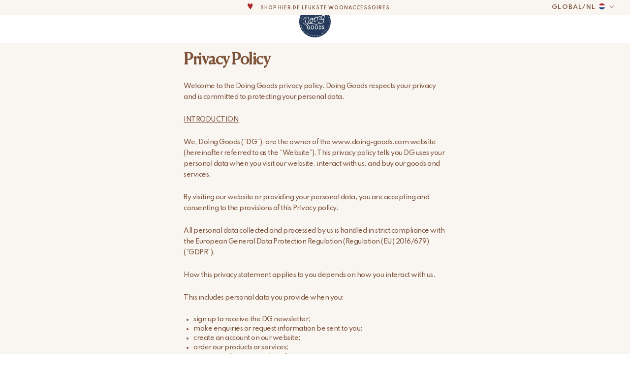

--- FILE ---
content_type: text/html; charset=UTF-8
request_url: https://wholesale.doing-goods.com/nl-nl/privacy-policy/
body_size: 21759
content:
<!doctype html>
<html lang="nl-nl">

<head>
    <meta charset="utf-8">
    <meta http-equiv="X-UA-Compatible" content="IE=edge,chrome=1">
    <meta name="viewport" content="width=device-width, minimum-scale=1.0, maximum-scale=1.0" />

    <title>Privacy Policy - Doing Goods</title>

    <meta name="author" content="Doing Goods">
    <meta name="copyright" content="Copyright (c) 2026 Doing Goods."/>

    <meta name="google-site-verification" content="8JjVuoUAfO4poHqCyMkkeWQAENJok3dYUFLwiConPqQ" />
    <meta name="google-site-verification" content="XK4L02SPoeEGg2czDonErGzqDoIawDlh-YKTxB6UZuw" />
    <meta name="p:domain_verify" content="e120096c42c680fea5824eaec3096456"/>

        <link rel="preload" href="https://wholesale.doing-goods.com/wp-content/themes/doinggoods/dist/fonts/Canela-Web-Light.woff2" as="font" type="font/woff2" crossorigin="anonymous">
    <link rel="preload" href="https://wholesale.doing-goods.com/wp-content/themes/doinggoods/dist/fonts/Canela-Web-Regular.woff2" as="font" type="font/woff2" crossorigin="anonymous">

<style>
                    @font-face {
                    font-family: Canela-Web;
                    src: url('https://wholesale.doing-goods.com/wp-content/themes/doinggoods/dist/fonts/Canela-Web-Light.woff2') format('woff2');
                    font-weight: 300;
                    font-style: normal;
                    font-display: swap;
                }
                    @font-face {
                    font-family: Canela-Web;
                    src: url('https://wholesale.doing-goods.com/wp-content/themes/doinggoods/dist/fonts/Canela-Web-Regular.woff2') format('woff2');
                    font-weight: 400;
                    font-style: normal;
                    font-display: swap;
                }
    
</style>

    <meta name='robots' content='index, follow, max-image-preview:large, max-snippet:-1, max-video-preview:-1' />
<link rel="alternate" hreflang="en" href="https://wholesale.doing-goods.com/privacy-policy/" />
<link rel="alternate" hreflang="de-de" href="https://wholesale.doing-goods.com/de/privacy-policy-2/" />
<link rel="alternate" hreflang="nl-nl" href="https://wholesale.doing-goods.com/nl-nl/privacy-policy/" />
<link rel="alternate" hreflang="fr-fr" href="https://wholesale.doing-goods.com/fr/privacy-policy/" />
<link rel="alternate" hreflang="x-default" href="https://wholesale.doing-goods.com/privacy-policy/" />
<link rel="alternate" hreflang="en-us" href="https://wholesale.doing-goods.com/us-en/privacy-policy/" />

	<!-- This site is optimized with the Yoast SEO plugin v26.6 - https://yoast.com/wordpress/plugins/seo/ -->
	<link rel="canonical" href="https://wholesale.doing-goods.com/nl-nl/privacy-policy/" />
	<meta property="og:locale" content="nl_NL" />
	<meta property="og:type" content="article" />
	<meta property="og:title" content="Privacy Policy - Doing Goods" />
	<meta property="og:description" content="Privacy Policy Welcome to the Doing Goods privacy policy. Doing Goods respects your privacy and is committed to protecting your personal data. INTRODUCTION We, Doing Goods (“DG”), are the owner of the www.doing-goods.com website (hereinafter referred to as the “Website”). This privacy policy tells you DG uses your personal data when you visit our website, [&hellip;]" />
	<meta property="og:url" content="https://wholesale.doing-goods.com/nl-nl/privacy-policy/" />
	<meta property="og:site_name" content="Doing Goods" />
	<meta property="article:modified_time" content="2024-01-09T10:45:23+00:00" />
	<meta property="og:image" content="https://wholesale.doing-goods.com/wp-content/uploads/2020/09/doing-goods-shareimage.png" />
	<meta property="og:image:width" content="1200" />
	<meta property="og:image:height" content="630" />
	<meta property="og:image:type" content="image/png" />
	<meta name="twitter:card" content="summary_large_image" />
	<meta name="twitter:label1" content="Geschatte leestijd" />
	<meta name="twitter:data1" content="7 minuten" />
	<script type="application/ld+json" class="yoast-schema-graph">{"@context":"https://schema.org","@graph":[{"@type":"WebPage","@id":"https://wholesale.doing-goods.com/nl-nl/privacy-policy/","url":"https://wholesale.doing-goods.com/nl-nl/privacy-policy/","name":"Privacy Policy - Doing Goods","isPartOf":{"@id":"https://wholesale.doing-goods.com/nl-nl/#website"},"datePublished":"2018-07-24T07:56:10+00:00","dateModified":"2024-01-09T10:45:23+00:00","breadcrumb":{"@id":"https://wholesale.doing-goods.com/nl-nl/privacy-policy/#breadcrumb"},"inLanguage":"nl-NL","potentialAction":[{"@type":"ReadAction","target":["https://wholesale.doing-goods.com/nl-nl/privacy-policy/"]}]},{"@type":"BreadcrumbList","@id":"https://wholesale.doing-goods.com/nl-nl/privacy-policy/#breadcrumb","itemListElement":[{"@type":"ListItem","position":1,"name":"Home","item":"https://wholesale.doing-goods.com/nl-nl/"},{"@type":"ListItem","position":2,"name":"Privacy Policy"}]},{"@type":"WebSite","@id":"https://wholesale.doing-goods.com/nl-nl/#website","url":"https://wholesale.doing-goods.com/nl-nl/","name":"Doing Goods","description":"Your home sweet home for all those imperfect and fun homeware items","potentialAction":[{"@type":"SearchAction","target":{"@type":"EntryPoint","urlTemplate":"https://wholesale.doing-goods.com/nl-nl/?s={search_term_string}"},"query-input":{"@type":"PropertyValueSpecification","valueRequired":true,"valueName":"search_term_string"}}],"inLanguage":"nl-NL"}]}</script>
	<!-- / Yoast SEO plugin. -->



    <style>
        #wp-admin-bar-ll-env-badge .ab-item {
            background-color: #ca8a04 !important;
            color: white !important;
            font-weight: 600 !important;
            border-radius: 4px !important;
            padding: 0 8px !important;
            margin: 5px 10px !important;
            height: 22px !important;
            line-height: 22px !important;
        }
    </style>
    <style id='wp-img-auto-sizes-contain-inline-css' type='text/css'>
img:is([sizes=auto i],[sizes^="auto," i]){contain-intrinsic-size:3000px 1500px}
/*# sourceURL=wp-img-auto-sizes-contain-inline-css */
</style>
<link rel='stylesheet' id='sbi_styles-css' href='https://wholesale.doing-goods.com/wp-content/plugins/instagram-feed/css/sbi-styles.min.css?ver=6.10.0' type='text/css' media='all' />
<style id='classic-theme-styles-inline-css' type='text/css'>
/*! This file is auto-generated */
.wp-block-button__link{color:#fff;background-color:#32373c;border-radius:9999px;box-shadow:none;text-decoration:none;padding:calc(.667em + 2px) calc(1.333em + 2px);font-size:1.125em}.wp-block-file__button{background:#32373c;color:#fff;text-decoration:none}
/*# sourceURL=/wp-includes/css/classic-themes.min.css */
</style>
<link rel='stylesheet' id='main-css' href='https://wholesale.doing-goods.com/wp-content/themes/doinggoods/dist/assets/main-CNeHLsBG.css?ver=6.9' type='text/css' media='all' />
<link rel='stylesheet' id='mollie-applepaydirect-css' href='https://wholesale.doing-goods.com/wp-content/plugins/mollie-payments-for-woocommerce/public/css/mollie-applepaydirect.min.css?ver=1767343666' type='text/css' media='screen' />
<script type="text/javascript" src="https://wholesale.doing-goods.com/wp-includes/js/jquery/jquery.min.js" id="jquery-core-js"></script>
<script type="text/javascript" src="https://wholesale.doing-goods.com/wp-includes/js/jquery/jquery-migrate.min.js" id="jquery-migrate-js"></script>
<meta name="wwp" content="yes" />	<noscript><style>.woocommerce-product-gallery{ opacity: 1 !important; }</style></noscript>
	<style>
			button.alert_button_hover:hover, button.unsubscribe_button:hover {
				background: fbfbfb !important;
				color: fbfbfb !important;
				border-color: fbfbfb !important;
			}
		</style>
    <link rel="shortcut icon" href="https://wholesale.doing-goods.com/wp-content/themes/doinggoods/dist/images/favicon.png" type="image/x-icon" />

    <link href="https://fonts.googleapis.com/css2?family=Spartan:wght@400;500;600;700&display=swap" rel="stylesheet">

    <script>
      (function(d, id) {
        if (!window.flowbox) { var f = function () { f.q.push(arguments); }; f.q = []; window.flowbox = f; }
        if (d.getElementById(id)) {return;}
        var s = d.createElement('script'), fjs = d.scripts[d.scripts.length - 1]; s.id = id; s.async = true;
        s.src = 'https://connect.getflowbox.com/flowbox.js';
        fjs.parentNode.insertBefore(s, fjs);
      })(document, 'flowbox-js-embed');
    </script>

    <!-- Google Tag Manager -->
<script>(function(w,d,s,l,i){w[l]=w[l]||[];w[l].push({'gtm.start':
new Date().getTime(),event:'gtm.js'});var f=d.getElementsByTagName(s)[0],
j=d.createElement(s),dl=l!='dataLayer'?'&l='+l:'';j.async=true;j.src=
'https://www.googletagmanager.com/gtm.js?id='+i+dl;f.parentNode.insertBefore(j,f);
})(window,document,'script','dataLayer','GTM-K8RNQHD');</script>
<!-- End Google Tag Manager -->


    <style>
                    .tag-style-nieuw {
                    color: #ffff !important;
                    background-color: #1d2a46 !important;
                }
                            .tag-style-verwacht-februari {
                    color: #efe2d8 !important;
                    background-color: #ae2b2b !important;
                }
                            .tag-style-verwacht-maart {
                    color: #efe2d8 !important;
                    background-color: #7d5239 !important;
                }
                </style>
<link rel='stylesheet' id='wc-blocks-style-css' href='https://wholesale.doing-goods.com/wp-content/plugins/woocommerce/assets/client/blocks/wc-blocks.css?ver=wc-10.4.3' type='text/css' media='all' />
<style id='global-styles-inline-css' type='text/css'>
:root{--wp--preset--aspect-ratio--square: 1;--wp--preset--aspect-ratio--4-3: 4/3;--wp--preset--aspect-ratio--3-4: 3/4;--wp--preset--aspect-ratio--3-2: 3/2;--wp--preset--aspect-ratio--2-3: 2/3;--wp--preset--aspect-ratio--16-9: 16/9;--wp--preset--aspect-ratio--9-16: 9/16;--wp--preset--color--black: #000000;--wp--preset--color--cyan-bluish-gray: #abb8c3;--wp--preset--color--white: #ffffff;--wp--preset--color--pale-pink: #f78da7;--wp--preset--color--vivid-red: #cf2e2e;--wp--preset--color--luminous-vivid-orange: #ff6900;--wp--preset--color--luminous-vivid-amber: #fcb900;--wp--preset--color--light-green-cyan: #7bdcb5;--wp--preset--color--vivid-green-cyan: #00d084;--wp--preset--color--pale-cyan-blue: #8ed1fc;--wp--preset--color--vivid-cyan-blue: #0693e3;--wp--preset--color--vivid-purple: #9b51e0;--wp--preset--gradient--vivid-cyan-blue-to-vivid-purple: linear-gradient(135deg,rgb(6,147,227) 0%,rgb(155,81,224) 100%);--wp--preset--gradient--light-green-cyan-to-vivid-green-cyan: linear-gradient(135deg,rgb(122,220,180) 0%,rgb(0,208,130) 100%);--wp--preset--gradient--luminous-vivid-amber-to-luminous-vivid-orange: linear-gradient(135deg,rgb(252,185,0) 0%,rgb(255,105,0) 100%);--wp--preset--gradient--luminous-vivid-orange-to-vivid-red: linear-gradient(135deg,rgb(255,105,0) 0%,rgb(207,46,46) 100%);--wp--preset--gradient--very-light-gray-to-cyan-bluish-gray: linear-gradient(135deg,rgb(238,238,238) 0%,rgb(169,184,195) 100%);--wp--preset--gradient--cool-to-warm-spectrum: linear-gradient(135deg,rgb(74,234,220) 0%,rgb(151,120,209) 20%,rgb(207,42,186) 40%,rgb(238,44,130) 60%,rgb(251,105,98) 80%,rgb(254,248,76) 100%);--wp--preset--gradient--blush-light-purple: linear-gradient(135deg,rgb(255,206,236) 0%,rgb(152,150,240) 100%);--wp--preset--gradient--blush-bordeaux: linear-gradient(135deg,rgb(254,205,165) 0%,rgb(254,45,45) 50%,rgb(107,0,62) 100%);--wp--preset--gradient--luminous-dusk: linear-gradient(135deg,rgb(255,203,112) 0%,rgb(199,81,192) 50%,rgb(65,88,208) 100%);--wp--preset--gradient--pale-ocean: linear-gradient(135deg,rgb(255,245,203) 0%,rgb(182,227,212) 50%,rgb(51,167,181) 100%);--wp--preset--gradient--electric-grass: linear-gradient(135deg,rgb(202,248,128) 0%,rgb(113,206,126) 100%);--wp--preset--gradient--midnight: linear-gradient(135deg,rgb(2,3,129) 0%,rgb(40,116,252) 100%);--wp--preset--font-size--small: 13px;--wp--preset--font-size--medium: 20px;--wp--preset--font-size--large: 36px;--wp--preset--font-size--x-large: 42px;--wp--preset--spacing--20: 0.44rem;--wp--preset--spacing--30: 0.67rem;--wp--preset--spacing--40: 1rem;--wp--preset--spacing--50: 1.5rem;--wp--preset--spacing--60: 2.25rem;--wp--preset--spacing--70: 3.38rem;--wp--preset--spacing--80: 5.06rem;--wp--preset--shadow--natural: 6px 6px 9px rgba(0, 0, 0, 0.2);--wp--preset--shadow--deep: 12px 12px 50px rgba(0, 0, 0, 0.4);--wp--preset--shadow--sharp: 6px 6px 0px rgba(0, 0, 0, 0.2);--wp--preset--shadow--outlined: 6px 6px 0px -3px rgb(255, 255, 255), 6px 6px rgb(0, 0, 0);--wp--preset--shadow--crisp: 6px 6px 0px rgb(0, 0, 0);}:where(.is-layout-flex){gap: 0.5em;}:where(.is-layout-grid){gap: 0.5em;}body .is-layout-flex{display: flex;}.is-layout-flex{flex-wrap: wrap;align-items: center;}.is-layout-flex > :is(*, div){margin: 0;}body .is-layout-grid{display: grid;}.is-layout-grid > :is(*, div){margin: 0;}:where(.wp-block-columns.is-layout-flex){gap: 2em;}:where(.wp-block-columns.is-layout-grid){gap: 2em;}:where(.wp-block-post-template.is-layout-flex){gap: 1.25em;}:where(.wp-block-post-template.is-layout-grid){gap: 1.25em;}.has-black-color{color: var(--wp--preset--color--black) !important;}.has-cyan-bluish-gray-color{color: var(--wp--preset--color--cyan-bluish-gray) !important;}.has-white-color{color: var(--wp--preset--color--white) !important;}.has-pale-pink-color{color: var(--wp--preset--color--pale-pink) !important;}.has-vivid-red-color{color: var(--wp--preset--color--vivid-red) !important;}.has-luminous-vivid-orange-color{color: var(--wp--preset--color--luminous-vivid-orange) !important;}.has-luminous-vivid-amber-color{color: var(--wp--preset--color--luminous-vivid-amber) !important;}.has-light-green-cyan-color{color: var(--wp--preset--color--light-green-cyan) !important;}.has-vivid-green-cyan-color{color: var(--wp--preset--color--vivid-green-cyan) !important;}.has-pale-cyan-blue-color{color: var(--wp--preset--color--pale-cyan-blue) !important;}.has-vivid-cyan-blue-color{color: var(--wp--preset--color--vivid-cyan-blue) !important;}.has-vivid-purple-color{color: var(--wp--preset--color--vivid-purple) !important;}.has-black-background-color{background-color: var(--wp--preset--color--black) !important;}.has-cyan-bluish-gray-background-color{background-color: var(--wp--preset--color--cyan-bluish-gray) !important;}.has-white-background-color{background-color: var(--wp--preset--color--white) !important;}.has-pale-pink-background-color{background-color: var(--wp--preset--color--pale-pink) !important;}.has-vivid-red-background-color{background-color: var(--wp--preset--color--vivid-red) !important;}.has-luminous-vivid-orange-background-color{background-color: var(--wp--preset--color--luminous-vivid-orange) !important;}.has-luminous-vivid-amber-background-color{background-color: var(--wp--preset--color--luminous-vivid-amber) !important;}.has-light-green-cyan-background-color{background-color: var(--wp--preset--color--light-green-cyan) !important;}.has-vivid-green-cyan-background-color{background-color: var(--wp--preset--color--vivid-green-cyan) !important;}.has-pale-cyan-blue-background-color{background-color: var(--wp--preset--color--pale-cyan-blue) !important;}.has-vivid-cyan-blue-background-color{background-color: var(--wp--preset--color--vivid-cyan-blue) !important;}.has-vivid-purple-background-color{background-color: var(--wp--preset--color--vivid-purple) !important;}.has-black-border-color{border-color: var(--wp--preset--color--black) !important;}.has-cyan-bluish-gray-border-color{border-color: var(--wp--preset--color--cyan-bluish-gray) !important;}.has-white-border-color{border-color: var(--wp--preset--color--white) !important;}.has-pale-pink-border-color{border-color: var(--wp--preset--color--pale-pink) !important;}.has-vivid-red-border-color{border-color: var(--wp--preset--color--vivid-red) !important;}.has-luminous-vivid-orange-border-color{border-color: var(--wp--preset--color--luminous-vivid-orange) !important;}.has-luminous-vivid-amber-border-color{border-color: var(--wp--preset--color--luminous-vivid-amber) !important;}.has-light-green-cyan-border-color{border-color: var(--wp--preset--color--light-green-cyan) !important;}.has-vivid-green-cyan-border-color{border-color: var(--wp--preset--color--vivid-green-cyan) !important;}.has-pale-cyan-blue-border-color{border-color: var(--wp--preset--color--pale-cyan-blue) !important;}.has-vivid-cyan-blue-border-color{border-color: var(--wp--preset--color--vivid-cyan-blue) !important;}.has-vivid-purple-border-color{border-color: var(--wp--preset--color--vivid-purple) !important;}.has-vivid-cyan-blue-to-vivid-purple-gradient-background{background: var(--wp--preset--gradient--vivid-cyan-blue-to-vivid-purple) !important;}.has-light-green-cyan-to-vivid-green-cyan-gradient-background{background: var(--wp--preset--gradient--light-green-cyan-to-vivid-green-cyan) !important;}.has-luminous-vivid-amber-to-luminous-vivid-orange-gradient-background{background: var(--wp--preset--gradient--luminous-vivid-amber-to-luminous-vivid-orange) !important;}.has-luminous-vivid-orange-to-vivid-red-gradient-background{background: var(--wp--preset--gradient--luminous-vivid-orange-to-vivid-red) !important;}.has-very-light-gray-to-cyan-bluish-gray-gradient-background{background: var(--wp--preset--gradient--very-light-gray-to-cyan-bluish-gray) !important;}.has-cool-to-warm-spectrum-gradient-background{background: var(--wp--preset--gradient--cool-to-warm-spectrum) !important;}.has-blush-light-purple-gradient-background{background: var(--wp--preset--gradient--blush-light-purple) !important;}.has-blush-bordeaux-gradient-background{background: var(--wp--preset--gradient--blush-bordeaux) !important;}.has-luminous-dusk-gradient-background{background: var(--wp--preset--gradient--luminous-dusk) !important;}.has-pale-ocean-gradient-background{background: var(--wp--preset--gradient--pale-ocean) !important;}.has-electric-grass-gradient-background{background: var(--wp--preset--gradient--electric-grass) !important;}.has-midnight-gradient-background{background: var(--wp--preset--gradient--midnight) !important;}.has-small-font-size{font-size: var(--wp--preset--font-size--small) !important;}.has-medium-font-size{font-size: var(--wp--preset--font-size--medium) !important;}.has-large-font-size{font-size: var(--wp--preset--font-size--large) !important;}.has-x-large-font-size{font-size: var(--wp--preset--font-size--x-large) !important;}
/*# sourceURL=global-styles-inline-css */
</style>
</head>

<body class="wp-singular page-template page-template-templates page-template-content page-template-templatescontent-php page page-id-19288 wp-theme-doinggoods theme-doinggoods woocommerce-no-js">
    <!-- Google Tag Manager (noscript) -->
<noscript><iframe src="https://www.googletagmanager.com/ns.html?id=GTM-K8RNQHD"
height="0" width="0" style="display:none;visibility:hidden"></iframe></noscript>
<!-- End Google Tag Manager (noscript) -->



    <header class="header js-header  "  id="page-header">
        <div class="js-header-marquee header__marquee bg-beige flex c-brown">
                        <div class="header__language hidden-mobile">
                <div class="language-switch flex items-center text-12 js-regio-toggle">
    <span class="js-current-country">global</span>
    <span>/</span>
    <span>nl</span>
    <div class="js-current-flag language-switch__flag flag-icon-background flag-icon-nl"></div>
</div>
            </div>
                        <div class="js-marquee header__marquee__single text-10 flex flex-col">
                                                                                        <p>
                                <i></i>
                                Shop hier de leukste woonaccessoires                            </p>
                                                                                                                                    <p>
                                <i></i>
                                Al onze producten zijn volledig met de hand gemaakt                            </p>
                                                                                                                                                                        
                                                                                                                        <p>
                                    <i></i>
                                    Shop hier de leukste woonaccessoires                                </p>
                                                                                                                                                                                                                                                    </div>
        </div>

        <div class="js-header-inner header__main bg-white flex flex-col items-center header__notloggedin">
            <div class="w-full h-full">
                <div class="grid grid-cols-24 h-full">
                    <div class="header__wrapper relative col-start-1 col-span-24 lg:col-start-2 lg:col-span-22 flex justify-between items-center">
                        <div class="flex items-center hidden-desktop">
                            <button class="header__nav-toggle hidden-desktop  js-nav-toggle" aria-label="Toggle menu">
                                <span></span>
                                <span></span>
                                <span></span>
                                 <svg width="20" height="20" viewBox="0 0 20 20" fill="none" xmlns="http://www.w3.org/2000/svg"><path d="m4 4.5 11.455 11.455M4 15.727 15.455 4.272" stroke="#7D5239" stroke-width="1.8" stroke-linecap="round"/></svg>
                            </button>
                                                        <span class="header__search search js-search-toggle"></span>
                                                    </div>

                        <nav class="header__nav js-nav text-10 lg:h-full ">
                                                            <li></li>
                                <div class="header__nav__footer hidden-desktop bg-sand">
                                    <div class="language-switch flex items-center text-12 js-regio-toggle">
    <span class="js-current-country">global</span>
    <span>/</span>
    <span>nl</span>
    <div class="js-current-flag language-switch__flag flag-icon-background flag-icon-nl"></div>
</div>
                                    <ul class="social">
            <li class="social__list">
            <a href="https://www.facebook.com/doinggoods/" class="social__list__icon facebook" target="_blank" rel="noopener">
                <svg xmlns="http://www.w3.org/2000/svg" viewBox="0 0 9 20"><defs/><path fill="#7D5239" fill-rule="evenodd" d="M1.93668626 3.71842869v2.64346403H0v3.23243806h1.93668626V19.2h3.9783647V9.59459862H8.5847184s.25002604-1.54992932.37122238-3.24462466H5.93009449V4.13982591c0-.33033257.43376237-.77467451.86248047-.77467451h2.16756193V0H6.0129901C1.83834536-.0002232 1.93668626 3.23542891 1.93668626 3.71842869z"/></svg>
            </a>
        </li>
    
            <li class="social__list">
            <a href="https://www.instagram.com/doinggoods/" class="social__list__icon instagram" target="_blank" rel="noopener">
                <svg xmlns="http://www.w3.org/2000/svg" viewBox="0 0 21 20"><defs/><g fill="#7D5239" fill-rule="evenodd"><path d="M14.7848146.8H6.22929465C3.32388288.8.960137 3.16385882.960137 6.06927059v8.55552001c0 2.9055247 2.36374588 5.2692706 5.26915765 5.2692706h8.55551995c2.9056377 0 5.2693836-2.3638588 5.2693836-5.2692706V6.06927059C20.0543111 3.16385882 17.6904523.8 14.7848146.8zm3.5753789 13.8247906c0 1.9713882-1.6038777 3.5751529-3.5752659 3.5751529H6.22929465c-1.9712753.000113-3.57504-1.6037647-3.57504-3.5751529V6.06927059c0-1.9712753 1.6037647-3.57515294 3.57504-3.57515294h8.55551995c1.9713883 0 3.5752659 1.60387764 3.5752659 3.57515294v8.55552001h.000113z"/><path d="M10.50716759 5.4272c-2.71296 0-4.92005647 2.20709647-4.92005647 4.92005647 0 2.71284703 2.20709647 4.91983063 4.92005647 4.91983063 2.71296001 0 4.92005651-2.2069836 4.92005651-4.91983063 0-2.71296-2.2070965-4.92005647-4.92005651-4.92005647zm0 8.1456565c-1.77871059 0-3.22593883-1.4470024-3.22593883-3.22571297 0-1.77882353 1.4471153-3.22593882 3.22593883-3.22593882 1.77882351 0 3.22593881 1.44711529 3.22593881 3.22593882 0 1.77871057-1.4472282 3.22571297-3.22593881 3.22571297zM15.6335676 3.99070118c-.3264 0-.64704.13214117-.877553.36367058-.2316423.2304-.3648.55115295-.3648.87868236 0 .32651294.1332706.64715294.3648.87868235.2304.2304.551153.36367059.877553.36367059.3275294 0 .6471529-.13327059.8786823-.36367059.2315295-.23152941.3636706-.55228235.3636706-.87868235 0-.32752941-.1321411-.64828236-.3636706-.87868236-.2304-.23152941-.5511529-.36367058-.8786823-.36367058z"/></g></svg>
            </a>
        </li>
    
            <li class="social__list">
            <a href="https://nl.pinterest.com/doinggoods/" class="social__list__icon pinterest" target="_blank" rel="noopener">
                <svg xmlns="http://www.w3.org/2000/svg" viewBox="0 0 16 20"><defs/><path fill="#7D5239" fill-rule="nonzero" d="M8.233437.8c-5.2632.0008-8.0608 3.3728-8.0608 7.0496 0 1.7048.9528 3.832 2.4784 4.5064.4352.196.3776-.0432.752-1.4752.0296-.1192.0144-.2224-.0816-.3336-2.1808-2.5224-.4256-7.708 4.6008-7.708 7.2744 0 5.9152 10.0656 1.2656 10.0656-1.1984 0-2.0912-.9408-1.8088-2.1048.3424-1.3864 1.0128-2.8768 1.0128-3.876 0-2.5184-3.752-2.1448-3.752 1.192 0 1.0312.3648 1.7272.3648 1.7272s-1.2072 4.8768-1.4312 5.788c-.3792 1.5424.0512 4.0392.0888 4.2544.0232.1184.156.156.2304.0584.1192-.156 1.5784-2.2376 1.9872-3.7424.1488-.548.7592-2.772.7592-2.772.4024.7264 1.5624 1.3344 2.7984 1.3344 3.6768 0 6.3344-3.232 6.3344-7.2424C15.759037 3.6768 12.468637.8 8.233437.8z"/></svg>
            </a>
        </li>
        </ul>
                                </div>
                                                    </nav>

                        <a href="https://wholesale.doing-goods.com/nl-nl/" class="header__logo" >
                                                            <img src="https://wholesale.doing-goods.com/wp-content/themes/doinggoods/dist/svg/doinggoods-logo.svg" alt="Doing Goods logo">
                                                    </a>

                        <div class="header__actions flex">
                                                                                                                </div>
                    </div>
                </div>
            </div>
        </div>
    </header>
    
<nav class="ll-mega-menu js-mega-menu fixed inset-0 pt-[calc(80/16*1rem)] lg:pt-[calc(var(--header-height)+var(--marquee-height))] z-50 flex" style="display: none;">
    <div class="js-backdrop absolute inset-0 bg-black opacity-[.15] -lg:hidden"></div>
    <div class="js-scroll-container relative w-full lg:w-[calc(6*60/1440*100vw)] bg-white overflow-auto no-scrollbar md:mt-[var(--marquee-offset)] lg:mt-0">
        <header class="js-tabs !sticky top-0 flex lg:hidden w-full h-10 bg-white border-solid border-b border-beige z-[1]">
                            <button class="has-mega-menu has-mega-menu-main ll-mega-menu__tab text-10 relative w-full py-[calc(14/16*1rem)] text-center !font-bold">Shop</button>
                            <button class="has-mega-menu has-mega-menu-about ll-mega-menu__tab text-10 relative w-full py-[calc(14/16*1rem)] text-center !font-bold">About</button>
                            <button class="has-mega-menu has-mega-menu-service hidden-desktop ll-mega-menu__tab text-10 relative w-full py-[calc(14/16*1rem)] text-center !font-bold">Service</button>
                    </header>
        <div class="js-menu-main w-full py-8 -lg:p-8 min-h-[calc(100%-84/16*1rem)] lg:min-h-0" style="display: none;">
                        <ul class="highlighted flex flex-col lg:px-[calc(60/1440*100vw)]">
                                    <li>
                        <a href="https://wholesale.doing-goods.com/nl-nl/product-categorie/alle-producten/" target="_self" class="text-20 py-1.5 inline-block img-all-products">Alle producten</a>
                    </li>
                                    <li>
                        <a href="https://wholesale.doing-goods.com/nl-nl/product-categorie/ss26-nl-nl/" target="_self" class="text-20 py-1.5 inline-block img-new-collection-ss26">Nieuwe Collectie: SS26</a>
                    </li>
                                    <li>
                        <a href="https://wholesale.doing-goods.com/nl-nl/product-categorie/pre-order-aw26-nl-nl/" target="_self" class="text-20 py-1.5 inline-block ">Pre-order AW26</a>
                    </li>
                                    <li>
                        <a href="https://wholesale.doing-goods.com/nl-nl/product-categorie/weer-op-voorraad/" target="_self" class="text-20 py-1.5 inline-block ">Weer op voorraad</a>
                    </li>
                            </ul>
                        <ul class="highlighted flex flex-col pt-5 mt-5 border-t border-beige border-solid">
                                                                        <li class="w-full">
                        <button                                                            data-menu-id="15448"
                                                        class="relative text-13 py-1.5 w-full flex items-center lg:px-[calc(60/1440*100vw)] js-mega-menu-link img-menu-rugs"
                        >
                                                            <a href="https://wholesale.doing-goods.com/nl-nl/product-categorie/tapis-amis-rugs-nl-nl/" target="_self" class="absolute inset-0 -lg:hidden" title="Tapis Amis Rugs"></a>
                                                        <div class="w-12 h-12 rounded-full overflow-hidden mr-3 bg-sand">
                                                                    <img src="https://wholesale.doing-goods.com/wp-content/uploads/2025/10/loony-leopard-rug-large-front-doing-goods-1.45.10.001.700.5-off-white-web-150x150.jpg" alt="Tapis Amis Rugs" class="w-full h-full object-cover">
                                                            </div>
                            <div class="font-semibold">Tapis Amis Rugs</div>
                                                            <div class="ml-auto"><svg width="16" height="16" viewBox="0 0 16 16" fill="none" xmlns="http://www.w3.org/2000/svg"><path d="M10.39 7.105 7.755 4.472a.667.667 0 0 1 .943-.943L12.47 7.3a.663.663 0 0 1 0 .943l-3.771 3.771a.669.669 0 0 1-.951.009.667.667 0 0 1 .008-.951l2.633-2.634H4a.667.667 0 0 1 0-1.333h6.39Z" fill="#7D5239"/></svg>
</div>
                                                    </button>
                    </li>
                                                            <li class="w-full">
                        <button                                                            data-menu-id="15457"
                                                        class="relative text-13 py-1.5 w-full flex items-center lg:px-[calc(60/1440*100vw)] js-mega-menu-link img-menu-textiles"
                        >
                                                            <a href="https://wholesale.doing-goods.com/nl-nl/product-categorie/textiel/" target="_self" class="absolute inset-0 -lg:hidden" title="Textiel"></a>
                                                        <div class="w-12 h-12 rounded-full overflow-hidden mr-3 bg-sand">
                                                                    <img src="https://wholesale.doing-goods.com/wp-content/uploads/2025/10/Marigold-Double-Throw-doing-goods-1.40.30.061.008.5-01-off-white-web-150x150.jpg" alt="Textiel" class="w-full h-full object-cover">
                                                            </div>
                            <div class="font-semibold">Textiel</div>
                                                            <div class="ml-auto"><svg width="16" height="16" viewBox="0 0 16 16" fill="none" xmlns="http://www.w3.org/2000/svg"><path d="M10.39 7.105 7.755 4.472a.667.667 0 0 1 .943-.943L12.47 7.3a.663.663 0 0 1 0 .943l-3.771 3.771a.669.669 0 0 1-.951.009.667.667 0 0 1 .008-.951l2.633-2.634H4a.667.667 0 0 1 0-1.333h6.39Z" fill="#7D5239"/></svg>
</div>
                                                    </button>
                    </li>
                                                            <li class="w-full">
                        <button                                                            data-menu-id="120832"
                                                        class="relative text-13 py-1.5 w-full flex items-center lg:px-[calc(60/1440*100vw)] js-mega-menu-link img-menu-lamps"
                        >
                                                            <a href="https://wholesale.doing-goods.com/nl-nl/product-categorie/heart-lights-collection-nl-nl/" target="_self" class="absolute inset-0 -lg:hidden" title="Heart Lights Collection"></a>
                                                        <div class="w-12 h-12 rounded-full overflow-hidden mr-3 bg-sand">
                                                                    <img src="https://wholesale.doing-goods.com/wp-content/uploads/2024/09/Myra-Lamp-Small-Fuchsia-Doing-Goods-1.20.60.009.30.1-off-white-web.jpg-150x150.jpg" alt="Heart Lights Collection" class="w-full h-full object-cover">
                                                            </div>
                            <div class="font-semibold">Heart Lights Collection</div>
                                                            <div class="ml-auto"><svg width="16" height="16" viewBox="0 0 16 16" fill="none" xmlns="http://www.w3.org/2000/svg"><path d="M10.39 7.105 7.755 4.472a.667.667 0 0 1 .943-.943L12.47 7.3a.663.663 0 0 1 0 .943l-3.771 3.771a.669.669 0 0 1-.951.009.667.667 0 0 1 .008-.951l2.633-2.634H4a.667.667 0 0 1 0-1.333h6.39Z" fill="#7D5239"/></svg>
</div>
                                                    </button>
                    </li>
                                                            <li class="w-full">
                        <button                                                            data-menu-id="101651"
                                                        class="relative text-13 py-1.5 w-full flex items-center lg:px-[calc(60/1440*100vw)] js-mega-menu-link img-menu-knobs"
                        >
                                                            <a href="https://wholesale.doing-goods.com/nl-nl/product-categorie/knoppen-haken/" target="_self" class="absolute inset-0 -lg:hidden" title="Knoppen &amp; haken"></a>
                                                        <div class="w-12 h-12 rounded-full overflow-hidden mr-3 bg-sand">
                                                                    <img src="https://wholesale.doing-goods.com/wp-content/uploads/2025/10/mia-poppy-knob-doing-goods-1.10.15.011.923.4-01-off-white-web-150x150.jpg" alt="Knoppen &amp; haken" class="w-full h-full object-cover">
                                                            </div>
                            <div class="font-semibold">Knoppen &amp; haken</div>
                                                            <div class="ml-auto"><svg width="16" height="16" viewBox="0 0 16 16" fill="none" xmlns="http://www.w3.org/2000/svg"><path d="M10.39 7.105 7.755 4.472a.667.667 0 0 1 .943-.943L12.47 7.3a.663.663 0 0 1 0 .943l-3.771 3.771a.669.669 0 0 1-.951.009.667.667 0 0 1 .008-.951l2.633-2.634H4a.667.667 0 0 1 0-1.333h6.39Z" fill="#7D5239"/></svg>
</div>
                                                    </button>
                    </li>
                                                            <li class="w-full">
                        <button                                                            data-menu-id="101664"
                                                        class="relative text-13 py-1.5 w-full flex items-center lg:px-[calc(60/1440*100vw)] js-mega-menu-link img-menu-storage"
                        >
                                                            <a href="https://wholesale.doing-goods.com/nl-nl/product-categorie/opbergen/" target="_self" class="absolute inset-0 -lg:hidden" title="Opbergen"></a>
                                                        <div class="w-12 h-12 rounded-full overflow-hidden mr-3 bg-sand">
                                                                    <img src="https://wholesale.doing-goods.com/wp-content/uploads/2025/10/scarlett-circus-box-lilac-doing-goods-1.20.21.030.400.1-white-2-off-white-web-150x150.jpg" alt="Opbergen" class="w-full h-full object-cover">
                                                            </div>
                            <div class="font-semibold">Opbergen</div>
                                                            <div class="ml-auto"><svg width="16" height="16" viewBox="0 0 16 16" fill="none" xmlns="http://www.w3.org/2000/svg"><path d="M10.39 7.105 7.755 4.472a.667.667 0 0 1 .943-.943L12.47 7.3a.663.663 0 0 1 0 .943l-3.771 3.771a.669.669 0 0 1-.951.009.667.667 0 0 1 .008-.951l2.633-2.634H4a.667.667 0 0 1 0-1.333h6.39Z" fill="#7D5239"/></svg>
</div>
                                                    </button>
                    </li>
                                                            <li class="w-full">
                        <button                                                            data-menu-id="101656"
                                                        class="relative text-13 py-1.5 w-full flex items-center lg:px-[calc(60/1440*100vw)] js-mega-menu-link img-menu-tableware"
                        >
                                                            <a href="https://wholesale.doing-goods.com/nl-nl/product-categorie/tafelaccessoires/" target="_self" class="absolute inset-0 -lg:hidden" title="Tafelaccessoires"></a>
                                                        <div class="w-12 h-12 rounded-full overflow-hidden mr-3 bg-sand">
                                                                    <img src="https://wholesale.doing-goods.com/wp-content/uploads/2025/10/Riley-Ribbon-Cake-Set-Doing-Goods-1.30.10.036.099.4-off-white-front-web-150x150.jpg" alt="Tafelaccessoires" class="w-full h-full object-cover">
                                                            </div>
                            <div class="font-semibold">Tafelaccessoires</div>
                                                            <div class="ml-auto"><svg width="16" height="16" viewBox="0 0 16 16" fill="none" xmlns="http://www.w3.org/2000/svg"><path d="M10.39 7.105 7.755 4.472a.667.667 0 0 1 .943-.943L12.47 7.3a.663.663 0 0 1 0 .943l-3.771 3.771a.669.669 0 0 1-.951.009.667.667 0 0 1 .008-.951l2.633-2.634H4a.667.667 0 0 1 0-1.333h6.39Z" fill="#7D5239"/></svg>
</div>
                                                    </button>
                    </li>
                                                            <li class="w-full">
                        <button                                                            data-menu-id="101662"
                                                        class="relative text-13 py-1.5 w-full flex items-center lg:px-[calc(60/1440*100vw)] js-mega-menu-link img-menu-decoration"
                        >
                                                            <a href="https://wholesale.doing-goods.com/nl-nl/product-categorie/decoratie/" target="_self" class="absolute inset-0 -lg:hidden" title="Decoratie"></a>
                                                        <div class="w-12 h-12 rounded-full overflow-hidden mr-3 bg-sand">
                                                                    <img src="https://wholesale.doing-goods.com/wp-content/uploads/2025/10/pyar-heart-frame-large-doing-goods-1.20.12.051.923.5-offwhite-side-web-150x150.jpg" alt="Decoratie" class="w-full h-full object-cover">
                                                            </div>
                            <div class="font-semibold">Decoratie</div>
                                                            <div class="ml-auto"><svg width="16" height="16" viewBox="0 0 16 16" fill="none" xmlns="http://www.w3.org/2000/svg"><path d="M10.39 7.105 7.755 4.472a.667.667 0 0 1 .943-.943L12.47 7.3a.663.663 0 0 1 0 .943l-3.771 3.771a.669.669 0 0 1-.951.009.667.667 0 0 1 .008-.951l2.633-2.634H4a.667.667 0 0 1 0-1.333h6.39Z" fill="#7D5239"/></svg>
</div>
                                                    </button>
                    </li>
                                                            <li class="w-full">
                        <button                                                            data-menu-id="65239"
                                                        class="relative text-13 py-1.5 w-full flex items-center lg:px-[calc(60/1440*100vw)] js-mega-menu-link img-menu-poufs"
                        >
                                                            <a href="https://wholesale.doing-goods.com/nl-nl/product-categorie/poefs-krukken/" target="_self" class="absolute inset-0 -lg:hidden" title="Poefs &amp; Krukken"></a>
                                                        <div class="w-12 h-12 rounded-full overflow-hidden mr-3 bg-sand">
                                                                    <img src="https://wholesale.doing-goods.com/wp-content/uploads/2025/10/leopard-pouf-large-side-doing-goods-1.40.15.004.700.5-offwhite-web-150x150.jpg" alt="Poefs &amp; Krukken" class="w-full h-full object-cover">
                                                            </div>
                            <div class="font-semibold">Poefs &amp; Krukken</div>
                                                            <div class="ml-auto"><svg width="16" height="16" viewBox="0 0 16 16" fill="none" xmlns="http://www.w3.org/2000/svg"><path d="M10.39 7.105 7.755 4.472a.667.667 0 0 1 .943-.943L12.47 7.3a.663.663 0 0 1 0 .943l-3.771 3.771a.669.669 0 0 1-.951.009.667.667 0 0 1 .008-.951l2.633-2.634H4a.667.667 0 0 1 0-1.333h6.39Z" fill="#7D5239"/></svg>
</div>
                                                    </button>
                    </li>
                                                            <li class="w-full">
                        <a                                                            href="https://wholesale.doing-goods.com/nl-nl/product-categorie/pos-materiaal/"
                                target="_self"
                                                        class="relative text-13 py-1.5 w-full flex items-center lg:px-[calc(60/1440*100vw)] js-mega-menu-link img-gift-cards"
                        >
                                                        <div class="w-12 h-12 rounded-full overflow-hidden mr-3 bg-sand">
                                                            </div>
                            <div class="font-semibold">POS materiaal</div>
                                                    </a>
                    </li>
                                                            <li class="w-full">
                        <button                                                            data-menu-id="66535"
                                                        class="relative text-13 py-1.5 w-full flex items-center lg:px-[calc(60/1440*100vw)] js-mega-menu-link img-gift-ideas"
                        >
                                                            <a href="https://wholesale.doing-goods.com/nl-nl/product-categorie/cadeau-ideeen-nl-nl/" target="_self" class="absolute inset-0 -lg:hidden" title="Alle cadeaus"></a>
                                                        <div class="w-12 h-12 rounded-full overflow-hidden mr-3 bg-sand">
                                                                    <img src="https://wholesale.doing-goods.com/wp-content/uploads/2024/04/Incense-Cones-Giftset-Cinnamon-Doing-Goods-1.20.30.045.099.4-1-off-white-web-150x150.jpg" alt="Alle cadeaus" class="w-full h-full object-cover">
                                                            </div>
                            <div class="font-semibold">Alle cadeaus</div>
                                                            <div class="ml-auto"><svg width="16" height="16" viewBox="0 0 16 16" fill="none" xmlns="http://www.w3.org/2000/svg"><path d="M10.39 7.105 7.755 4.472a.667.667 0 0 1 .943-.943L12.47 7.3a.663.663 0 0 1 0 .943l-3.771 3.771a.669.669 0 0 1-.951.009.667.667 0 0 1 .008-.951l2.633-2.634H4a.667.667 0 0 1 0-1.333h6.39Z" fill="#7D5239"/></svg>
</div>
                                                    </button>
                    </li>
                                    </ul>
                    </div>
        <div class="js-menu-about w-full py-8 -lg:p-8 min-h-[calc(100%-84/16*1rem)] lg:min-h-0" style="display: none;">
                        <ul class="highlighted flex flex-col lg:px-[calc(60/1440*100vw)]">
                                    <li>
                        <a href="https://wholesale.doing-goods.com/nl-nl/our-story/" target="_self" class="text-20 py-1.5 inline-block ">Ons verhaal</a>
                    </li>
                                    <li>
                        <a href="https://wholesale.doing-goods.com/nl-nl/media-downloads/" target="_self" class="text-20 py-1.5 inline-block ">Mediabibliotheek</a>
                    </li>
                            </ul>
                    </div>
        <div class="js-menu-service w-full py-8 -lg:p-8 min-h-[calc(100%-84/16*1rem)] lg:h-auto" style="display: none;">
                        <ul class="highlighted flex flex-col lg:px-[calc(60/1440*100vw)]">
                                    <li>
                        <a href="https://wholesale.doing-goods.com/nl-nl/b2b-faq/" target="_self" class="text-20 py-1.5 inline-block ">FAQ</a>
                    </li>
                                    <li>
                        <a href="https://wholesale.doing-goods.com/nl-nl/b2b-shipping-delivery/" target="_self" class="text-20 py-1.5 inline-block ">Shipping & Delivery</a>
                    </li>
                                    <li>
                        <a href="https://wholesale.doing-goods.com/nl-nl/wholesale-request/" target="_self" class="text-20 py-1.5 inline-block ">Wholesale request</a>
                    </li>
                                    <li>
                        <a href="https://wholesale.doing-goods.com/nl-nl/b2b-contact-us/" target="_self" class="text-20 py-1.5 inline-block ">Contact us</a>
                    </li>
                            </ul>
                    </div>

        <div class="hidden-desktop border-t mt-auto border-beige border-solid h-[calc(44/16*1rem)] px-6 flex justify-between items-center !sticky bottom-0 bg-white">
            <div class="language-switch flex items-center text-12 js-regio-toggle">
    <span class="js-current-country">global</span>
    <span>/</span>
    <span>nl</span>
    <div class="js-current-flag language-switch__flag flag-icon-background flag-icon-nl"></div>
</div>
            <ul class="social">
            <li class="social__list">
            <a href="https://www.facebook.com/doinggoods/" class="social__list__icon facebook" target="_blank" rel="noopener">
                <svg xmlns="http://www.w3.org/2000/svg" viewBox="0 0 9 20"><defs/><path fill="#7D5239" fill-rule="evenodd" d="M1.93668626 3.71842869v2.64346403H0v3.23243806h1.93668626V19.2h3.9783647V9.59459862H8.5847184s.25002604-1.54992932.37122238-3.24462466H5.93009449V4.13982591c0-.33033257.43376237-.77467451.86248047-.77467451h2.16756193V0H6.0129901C1.83834536-.0002232 1.93668626 3.23542891 1.93668626 3.71842869z"/></svg>
            </a>
        </li>
    
            <li class="social__list">
            <a href="https://www.instagram.com/doinggoods/" class="social__list__icon instagram" target="_blank" rel="noopener">
                <svg xmlns="http://www.w3.org/2000/svg" viewBox="0 0 21 20"><defs/><g fill="#7D5239" fill-rule="evenodd"><path d="M14.7848146.8H6.22929465C3.32388288.8.960137 3.16385882.960137 6.06927059v8.55552001c0 2.9055247 2.36374588 5.2692706 5.26915765 5.2692706h8.55551995c2.9056377 0 5.2693836-2.3638588 5.2693836-5.2692706V6.06927059C20.0543111 3.16385882 17.6904523.8 14.7848146.8zm3.5753789 13.8247906c0 1.9713882-1.6038777 3.5751529-3.5752659 3.5751529H6.22929465c-1.9712753.000113-3.57504-1.6037647-3.57504-3.5751529V6.06927059c0-1.9712753 1.6037647-3.57515294 3.57504-3.57515294h8.55551995c1.9713883 0 3.5752659 1.60387764 3.5752659 3.57515294v8.55552001h.000113z"/><path d="M10.50716759 5.4272c-2.71296 0-4.92005647 2.20709647-4.92005647 4.92005647 0 2.71284703 2.20709647 4.91983063 4.92005647 4.91983063 2.71296001 0 4.92005651-2.2069836 4.92005651-4.91983063 0-2.71296-2.2070965-4.92005647-4.92005651-4.92005647zm0 8.1456565c-1.77871059 0-3.22593883-1.4470024-3.22593883-3.22571297 0-1.77882353 1.4471153-3.22593882 3.22593883-3.22593882 1.77882351 0 3.22593881 1.44711529 3.22593881 3.22593882 0 1.77871057-1.4472282 3.22571297-3.22593881 3.22571297zM15.6335676 3.99070118c-.3264 0-.64704.13214117-.877553.36367058-.2316423.2304-.3648.55115295-.3648.87868236 0 .32651294.1332706.64715294.3648.87868235.2304.2304.551153.36367059.877553.36367059.3275294 0 .6471529-.13327059.8786823-.36367059.2315295-.23152941.3636706-.55228235.3636706-.87868235 0-.32752941-.1321411-.64828236-.3636706-.87868236-.2304-.23152941-.5511529-.36367058-.8786823-.36367058z"/></g></svg>
            </a>
        </li>
    
            <li class="social__list">
            <a href="https://nl.pinterest.com/doinggoods/" class="social__list__icon pinterest" target="_blank" rel="noopener">
                <svg xmlns="http://www.w3.org/2000/svg" viewBox="0 0 16 20"><defs/><path fill="#7D5239" fill-rule="nonzero" d="M8.233437.8c-5.2632.0008-8.0608 3.3728-8.0608 7.0496 0 1.7048.9528 3.832 2.4784 4.5064.4352.196.3776-.0432.752-1.4752.0296-.1192.0144-.2224-.0816-.3336-2.1808-2.5224-.4256-7.708 4.6008-7.708 7.2744 0 5.9152 10.0656 1.2656 10.0656-1.1984 0-2.0912-.9408-1.8088-2.1048.3424-1.3864 1.0128-2.8768 1.0128-3.876 0-2.5184-3.752-2.1448-3.752 1.192 0 1.0312.3648 1.7272.3648 1.7272s-1.2072 4.8768-1.4312 5.788c-.3792 1.5424.0512 4.0392.0888 4.2544.0232.1184.156.156.2304.0584.1192-.156 1.5784-2.2376 1.9872-3.7424.1488-.548.7592-2.772.7592-2.772.4024.7264 1.5624 1.3344 2.7984 1.3344 3.6768 0 6.3344-3.232 6.3344-7.2424C15.759037 3.6768 12.468637.8 8.233437.8z"/></svg>
            </a>
        </li>
        </ul>
        </div>
    </div>
    
<aside class="js-mega-menu-sub ll-mega-menu-sub fixed inset-0 md:top-[var(--marquee-offset)] lg:top-0 z-[100] lg:z-[49] lg:pt-[calc(140/16*1rem)] lg:left-[calc(6*60/1440*100vw)] lg:right-[50vw] bg-white lg:bg-beige flex flex-col overflow-auto no-scrollbar" style="display: none;">
    <div class="!sticky top-0 flex justify-between items-center pl-6 px-5 py-7 lg:!hidden bg-white">
        <button class="flex items-start text-10 gap-2 js-sub-menu-back">
            <svg width="9" height="10" viewBox="0 0 9 10" fill="none" xmlns="http://www.w3.org/2000/svg"><path fill-rule="evenodd" clip-rule="evenodd" d="m1.916 4.502 3.037-3.038-.707-.707L.003 5l.707.707 3.536 3.536.707-.707-3.034-3.034H9v-1H1.916Z" fill="#7D5239"/></svg>
            <div>Terug</div>
        </button>
        <button class="js-sub-menu-close" aria-label="Close">
            <svg width="20" height="20" viewBox="0 0 20 20" fill="none" xmlns="http://www.w3.org/2000/svg"><path d="m4 4.5 11.455 11.455M4 15.727 15.455 4.272" stroke="#7D5239" stroke-width="1.8" stroke-linecap="round"/></svg>
        </button>
    </div>
                        <div
                class="js-sub-menu-item pt-4 pb-8 lg:pt-8 flex flex-col px-8 lg:px-[calc(48/1440*100vw)]"
                data-menu-id="15448"
                style="display: none;"
            >
                <div class="text-24 mb-5">Tapis Amis Rugs</div>
                <ul>
                    <li>
                        <a
                            href="https://wholesale.doing-goods.com/nl-nl/product-categorie/tapis-amis-rugs-nl-nl/"
                            target="_self"
                            class="inline-block !font-semibold text-13 py-3 w-full img-menu-rugs"
                        >
                            Alles bekijken                        </a>
                    </li>
                                            <li>
                            <a
                                href="https://wholesale.doing-goods.com/nl-nl/product-categorie/tapis-amis-rugs-nl-nl/vloerkleden-klein/"
                                target="_self"
                                class="inline-block !font-semibold text-13 py-3 w-full img-small-rugs"
                            >
                                Vloerkleden Klein                            </a>
                        </li>
                                            <li>
                            <a
                                href="https://wholesale.doing-goods.com/nl-nl/product-categorie/tapis-amis-rugs-nl-nl/vloerkleden-groot/"
                                target="_self"
                                class="inline-block !font-semibold text-13 py-3 w-full img-large-rugs"
                            >
                                Vloerkleden Groot                            </a>
                        </li>
                                            <li>
                            <a
                                href="https://wholesale.doing-goods.com/nl-nl/product-categorie/tapis-amis-rugs-nl-nl/xl-rugs-nl-nl/"
                                target="_self"
                                class="inline-block !font-semibold text-13 py-3 w-full img-xl-rugs"
                            >
                                Vloerkleden XL                            </a>
                        </li>
                                            <li>
                            <a
                                href="https://wholesale.doing-goods.com/nl-nl/product-categorie/tapis-amis-rugs-nl-nl/dierenkoppen/"
                                target="_self"
                                class="inline-block !font-semibold text-13 py-3 w-full img-head-rugs"
                            >
                                Dierenkoppen                            </a>
                        </li>
                                            <li>
                            <a
                                href="https://wholesale.doing-goods.com/nl-nl/product-categorie/tapis-amis-rugs-nl-nl/dierenkoppen-groot/"
                                target="_self"
                                class="inline-block !font-semibold text-13 py-3 w-full img-large-head-rugs"
                            >
                                Dierenkoppen Groot                            </a>
                        </li>
                                            <li>
                            <a
                                href="https://wholesale.doing-goods.com/nl-nl/product-categorie/tapis-amis-rugs-nl-nl/les-papillons-nl-nl/"
                                target="_self"
                                class="inline-block !font-semibold text-13 py-3 w-full img-skm"
                            >
                                Les Papillons Vloerkleden                            </a>
                        </li>
                                            <li>
                            <a
                                href="https://wholesale.doing-goods.com/nl-nl/product-categorie/honden-vloerkleden/"
                                target="_self"
                                class="inline-block !font-semibold text-13 py-3 w-full img-dog"
                            >
                                Honden Vloerkleden                            </a>
                        </li>
                                            <li>
                            <a
                                href="https://wholesale.doing-goods.com/nl-nl/product-categorie/tapis-amis-rugs-nl-nl/dierenhangers/"
                                target="_self"
                                class="inline-block !font-semibold text-13 py-3 w-full img-gift-hangers"
                            >
                                Dierenhangers                            </a>
                        </li>
                                    </ul>
            </div>
                                <div
                class="js-sub-menu-item pt-4 pb-8 lg:pt-8 flex flex-col px-8 lg:px-[calc(48/1440*100vw)]"
                data-menu-id="15457"
                style="display: none;"
            >
                <div class="text-24 mb-5">Textiel</div>
                <ul>
                    <li>
                        <a
                            href="https://wholesale.doing-goods.com/nl-nl/product-categorie/textiel/"
                            target="_self"
                            class="inline-block !font-semibold text-13 py-3 w-full img-menu-textiles"
                        >
                            Alles bekijken                        </a>
                    </li>
                                            <li>
                            <a
                                href="https://wholesale.doing-goods.com/nl-nl/product-categorie/textiel/single-plaids/"
                                target="_self"
                                class="inline-block !font-semibold text-13 py-3 w-full img-single-throws"
                            >
                                Single Plaids                            </a>
                        </li>
                                            <li>
                            <a
                                href="https://wholesale.doing-goods.com/nl-nl/product-categorie/textiel/double-plaids-nl-nl/"
                                target="_self"
                                class="inline-block !font-semibold text-13 py-3 w-full img-double-throws"
                            >
                                Double Plaids                            </a>
                        </li>
                                            <li>
                            <a
                                href="https://wholesale.doing-goods.com/nl-nl/product-categorie/textiel/tafelkleden-nl-nl/"
                                target="_self"
                                class="inline-block !font-semibold text-13 py-3 w-full img-table-throws"
                            >
                                Tafelkleden                            </a>
                        </li>
                                            <li>
                            <a
                                href="https://wholesale.doing-goods.com/nl-nl/product-categorie/textiel/kussens/"
                                target="_self"
                                class="inline-block !font-semibold text-13 py-3 w-full img-pillows"
                            >
                                Kussens                            </a>
                        </li>
                                            <li>
                            <a
                                href="https://wholesale.doing-goods.com/nl-nl/product-categorie/textiel/tassen/"
                                target="_self"
                                class="inline-block !font-semibold text-13 py-3 w-full img-totebags"
                            >
                                Tassen                            </a>
                        </li>
                                    </ul>
            </div>
                                <div
                class="js-sub-menu-item pt-4 pb-8 lg:pt-8 flex flex-col px-8 lg:px-[calc(48/1440*100vw)]"
                data-menu-id="120832"
                style="display: none;"
            >
                <div class="text-24 mb-5">Heart Lights Collection</div>
                <ul>
                    <li>
                        <a
                            href="https://wholesale.doing-goods.com/nl-nl/product-categorie/heart-lights-collection-nl-nl/"
                            target="_self"
                            class="inline-block !font-semibold text-13 py-3 w-full img-menu-lamps"
                        >
                            Alles bekijken                        </a>
                    </li>
                                            <li>
                            <a
                                href="https://wholesale.doing-goods.com/nl-nl/product-categorie/heart-lights-collection-nl-nl/lampvoeten-lampenkappen/lampen-nl-nl/"
                                target="_self"
                                class="inline-block !font-semibold text-13 py-3 w-full img-lamps"
                            >
                                Lampen                            </a>
                        </li>
                                            <li>
                            <a
                                href="https://wholesale.doing-goods.com/nl-nl/product-categorie/heart-lights-collection-nl-nl/lampvoeten-lampenkappen/lampenvoeten/"
                                target="_self"
                                class="inline-block !font-semibold text-13 py-3 w-full img-bases"
                            >
                                Lampenvoeten                            </a>
                        </li>
                                            <li>
                            <a
                                href="https://wholesale.doing-goods.com/nl-nl/product-categorie/heart-lights-collection-nl-nl/lampvoeten-lampenkappen/lampenkappen/"
                                target="_self"
                                class="inline-block !font-semibold text-13 py-3 w-full img-shades"
                            >
                                Lampenkappen                            </a>
                        </li>
                                    </ul>
            </div>
                                <div
                class="js-sub-menu-item pt-4 pb-8 lg:pt-8 flex flex-col px-8 lg:px-[calc(48/1440*100vw)]"
                data-menu-id="101651"
                style="display: none;"
            >
                <div class="text-24 mb-5">Knoppen &amp; haken</div>
                <ul>
                    <li>
                        <a
                            href="https://wholesale.doing-goods.com/nl-nl/product-categorie/knoppen-haken/"
                            target="_self"
                            class="inline-block !font-semibold text-13 py-3 w-full img-menu-knobs"
                        >
                            Alles bekijken                        </a>
                    </li>
                                            <li>
                            <a
                                href="https://wholesale.doing-goods.com/nl-nl/product-categorie/knoppen-haken/deurgrepen-hangers-nl-nl/"
                                target="_self"
                                class="inline-block !font-semibold text-13 py-3 w-full img-handles-hangers"
                            >
                                Deurgrepen &amp; Hangers                            </a>
                        </li>
                                            <li>
                            <a
                                href="https://wholesale.doing-goods.com/nl-nl/product-categorie/knoppen-haken/knoppen/"
                                target="_self"
                                class="inline-block !font-semibold text-13 py-3 w-full img-knobs"
                            >
                                Knoppen                            </a>
                        </li>
                                            <li>
                            <a
                                href="https://wholesale.doing-goods.com/nl-nl/product-categorie/knoppen-haken/haken/"
                                target="_self"
                                class="inline-block !font-semibold text-13 py-3 w-full img-hooks"
                            >
                                Haken                            </a>
                        </li>
                                    </ul>
            </div>
                                <div
                class="js-sub-menu-item pt-4 pb-8 lg:pt-8 flex flex-col px-8 lg:px-[calc(48/1440*100vw)]"
                data-menu-id="101664"
                style="display: none;"
            >
                <div class="text-24 mb-5">Opbergen</div>
                <ul>
                    <li>
                        <a
                            href="https://wholesale.doing-goods.com/nl-nl/product-categorie/opbergen/"
                            target="_self"
                            class="inline-block !font-semibold text-13 py-3 w-full img-menu-storage"
                        >
                            Alles bekijken                        </a>
                    </li>
                                            <li>
                            <a
                                href="https://wholesale.doing-goods.com/nl-nl/product-categorie/opbergen/stoffen-dozen-manden/"
                                target="_self"
                                class="inline-block !font-semibold text-13 py-3 w-full img-fabricboxes"
                            >
                                Stoffen dozen &amp; manden                            </a>
                        </li>
                                            <li>
                            <a
                                href="https://wholesale.doing-goods.com/nl-nl/product-categorie/opbergen/schaaltjes-doosjes/circus-doosjes-nl-nl/"
                                target="_self"
                                class="inline-block !font-semibold text-13 py-3 w-full img-circus-boxes"
                            >
                                Circus Sieradendoosjes                            </a>
                        </li>
                                            <li>
                            <a
                                href="https://wholesale.doing-goods.com/nl-nl/product-categorie/opbergen/schaaltjes-doosjes/"
                                target="_self"
                                class="inline-block !font-semibold text-13 py-3 w-full img-plates-boxes"
                            >
                                Schaaltjes &amp; Doosjes                            </a>
                        </li>
                                            <li>
                            <a
                                href="https://wholesale.doing-goods.com/nl-nl/product-categorie/opbergen/sieradenhouders/"
                                target="_self"
                                class="inline-block !font-semibold text-13 py-3 w-full img-jewelry-holders"
                            >
                                Sieradenhouders                            </a>
                        </li>
                                    </ul>
            </div>
                                <div
                class="js-sub-menu-item pt-4 pb-8 lg:pt-8 flex flex-col px-8 lg:px-[calc(48/1440*100vw)]"
                data-menu-id="101656"
                style="display: none;"
            >
                <div class="text-24 mb-5">Tafelaccessoires</div>
                <ul>
                    <li>
                        <a
                            href="https://wholesale.doing-goods.com/nl-nl/product-categorie/tafelaccessoires/"
                            target="_self"
                            class="inline-block !font-semibold text-13 py-3 w-full img-menu-tableware"
                        >
                            Alles bekijken                        </a>
                    </li>
                                            <li>
                            <a
                                href="https://wholesale.doing-goods.com/nl-nl/product-categorie/tafelaccessoires/eierdopjes/"
                                target="_self"
                                class="inline-block !font-semibold text-13 py-3 w-full img-eggcups"
                            >
                                Eierdopjes                            </a>
                        </li>
                                            <li>
                            <a
                                href="https://wholesale.doing-goods.com/nl-nl/product-categorie/tafelaccessoires/memohouder-nl-nl/"
                                target="_self"
                                class="inline-block !font-semibold text-13 py-3 w-full img-card-holders"
                            >
                                Memohouder                            </a>
                        </li>
                                            <li>
                            <a
                                href="https://wholesale.doing-goods.com/nl-nl/product-categorie/tafelaccessoires/lepels/"
                                target="_self"
                                class="inline-block !font-semibold text-13 py-3 w-full img-spoons"
                            >
                                Lepels                            </a>
                        </li>
                                            <li>
                            <a
                                href="https://wholesale.doing-goods.com/nl-nl/product-categorie/tafelaccessoires/serveerbestek/"
                                target="_self"
                                class="inline-block !font-semibold text-13 py-3 w-full img-serving-pieces"
                            >
                                Serveerbestek                            </a>
                        </li>
                                            <li>
                            <a
                                href="https://wholesale.doing-goods.com/nl-nl/product-categorie/tafelaccessoires/tafelkleden/"
                                target="_self"
                                class="inline-block !font-semibold text-13 py-3 w-full img-tablecloths"
                            >
                                Tafelkleden                            </a>
                        </li>
                                    </ul>
            </div>
                                <div
                class="js-sub-menu-item pt-4 pb-8 lg:pt-8 flex flex-col px-8 lg:px-[calc(48/1440*100vw)]"
                data-menu-id="101662"
                style="display: none;"
            >
                <div class="text-24 mb-5">Decoratie</div>
                <ul>
                    <li>
                        <a
                            href="https://wholesale.doing-goods.com/nl-nl/product-categorie/decoratie/"
                            target="_self"
                            class="inline-block !font-semibold text-13 py-3 w-full img-menu-decoration"
                        >
                            Alles bekijken                        </a>
                    </li>
                                            <li>
                            <a
                                href="https://wholesale.doing-goods.com/nl-nl/product-categorie/decoratie/ornaments-nl-nl/"
                                target="_self"
                                class="inline-block !font-semibold text-13 py-3 w-full img-ornaments"
                            >
                                Ornaments                            </a>
                        </li>
                                            <li>
                            <a
                                href="https://wholesale.doing-goods.com/nl-nl/product-categorie/decoratie/slingers/"
                                target="_self"
                                class="inline-block !font-semibold text-13 py-3 w-full img-garlands"
                            >
                                Slingers                            </a>
                        </li>
                                            <li>
                            <a
                                href="https://wholesale.doing-goods.com/nl-nl/product-categorie/decoratie/kaarsenpin/"
                                target="_self"
                                class="inline-block !font-semibold text-13 py-3 w-full img-candle-pins"
                            >
                                Kaarsenpin                            </a>
                        </li>
                                            <li>
                            <a
                                href="https://wholesale.doing-goods.com/nl-nl/product-categorie/decoratie/kandelaren/"
                                target="_self"
                                class="inline-block !font-semibold text-13 py-3 w-full img-candle-holders"
                            >
                                Kandelaren                            </a>
                        </li>
                                            <li>
                            <a
                                href="https://wholesale.doing-goods.com/nl-nl/product-categorie/fotolijsten/"
                                target="_self"
                                class="inline-block !font-semibold text-13 py-3 w-full img-picture-frames"
                            >
                                Fotolijsten                            </a>
                        </li>
                                            <li>
                            <a
                                href="https://wholesale.doing-goods.com/nl-nl/product-categorie/decoratie/decoratieve-objecten/"
                                target="_self"
                                class="inline-block !font-semibold text-13 py-3 w-full img-statues"
                            >
                                Decoratieve objecten                            </a>
                        </li>
                                            <li>
                            <a
                                href="https://wholesale.doing-goods.com/nl-nl/product-categorie/decoratie/wanddecoratie/"
                                target="_self"
                                class="inline-block !font-semibold text-13 py-3 w-full img-walldecoration"
                            >
                                Wanddecoratie                            </a>
                        </li>
                                    </ul>
            </div>
                                <div
                class="js-sub-menu-item pt-4 pb-8 lg:pt-8 flex flex-col px-8 lg:px-[calc(48/1440*100vw)]"
                data-menu-id="65239"
                style="display: none;"
            >
                <div class="text-24 mb-5">Poefs &amp; Krukken</div>
                <ul>
                    <li>
                        <a
                            href="https://wholesale.doing-goods.com/nl-nl/product-categorie/poefs-krukken/"
                            target="_self"
                            class="inline-block !font-semibold text-13 py-3 w-full img-menu-poufs"
                        >
                            Alles bekijken                        </a>
                    </li>
                                            <li>
                            <a
                                href="https://wholesale.doing-goods.com/nl-nl/product-categorie/poefs-krukken/kruk/"
                                target="_self"
                                class="inline-block !font-semibold text-13 py-3 w-full img-stool"
                            >
                                Krukken                            </a>
                        </li>
                                            <li>
                            <a
                                href="https://wholesale.doing-goods.com/nl-nl/product-categorie/poefs-krukken/kleine-poefs/"
                                target="_self"
                                class="inline-block !font-semibold text-13 py-3 w-full img-poufs-amis"
                            >
                                Kleine Poefs                            </a>
                        </li>
                                            <li>
                            <a
                                href="https://wholesale.doing-goods.com/nl-nl/product-categorie/poefs-krukken/grote-poefs/"
                                target="_self"
                                class="inline-block !font-semibold text-13 py-3 w-full img-large-poufs"
                            >
                                Grote Poefs                            </a>
                        </li>
                                    </ul>
            </div>
                                            <div
                class="js-sub-menu-item pt-4 pb-8 lg:pt-8 flex flex-col px-8 lg:px-[calc(48/1440*100vw)]"
                data-menu-id="66535"
                style="display: none;"
            >
                <div class="text-24 mb-5">Alle cadeaus</div>
                <ul>
                    <li>
                        <a
                            href="https://wholesale.doing-goods.com/nl-nl/product-categorie/cadeau-ideeen-nl-nl/"
                            target="_self"
                            class="inline-block !font-semibold text-13 py-3 w-full img-gift-ideas"
                        >
                            Alles bekijken                        </a>
                    </li>
                                            <li>
                            <a
                                href="https://wholesale.doing-goods.com/nl-nl/product-categorie/cadeau-ideeen-nl-nl/cadeaus-tot-25-nl-nl/"
                                target="_self"
                                class="inline-block !font-semibold text-13 py-3 w-full img-gifts-up-to-25"
                            >
                                Tot €25,-                            </a>
                        </li>
                                            <li>
                            <a
                                href="https://wholesale.doing-goods.com/nl-nl/product-categorie/cadeau-ideeen-nl-nl/cadeaus-tot-50-nl-nl/"
                                target="_self"
                                class="inline-block !font-semibold text-13 py-3 w-full img-gifts-up-to-50"
                            >
                                Tot €50,-                            </a>
                        </li>
                                            <li>
                            <a
                                href="https://wholesale.doing-goods.com/nl-nl/product-categorie/cadeau-ideeen-nl-nl/cadeaus-tot-75-nl-nl/"
                                target="_self"
                                class="inline-block !font-semibold text-13 py-3 w-full img-gifts-up-to-75"
                            >
                                Tot €75,-                            </a>
                        </li>
                                            <li>
                            <a
                                href="https://wholesale.doing-goods.com/nl-nl/product-categorie/cadeau-ideeen-nl-nl/cadeaus-tot-100-nl-nl/"
                                target="_self"
                                class="inline-block !font-semibold text-13 py-3 w-full img-gifts-up-to-100"
                            >
                                Tot €100,-                            </a>
                        </li>
                                            <li>
                            <a
                                href="https://wholesale.doing-goods.com/nl-nl/product-categorie/cadeau-ideeen-nl-nl/cadeaus-boven-100-nl-nl/"
                                target="_self"
                                class="inline-block !font-semibold text-13 py-3 w-full img-gifts-over-100"
                            >
                                €100,- of meer                            </a>
                        </li>
                                    </ul>
            </div>
            </aside>
</nav>
    <aside class="js-search-panel ll-search fixed inset-0 z-[100] " style="display: none;">
    <div class="js-backdrop absolute inset-0 -lg:hidden bg-black opacity-[.15]"></div>
    <div class="js-scroll-container fixed lg:absolute left-0 right-0 top-0 -lg:bottom-0 bg-white overflow-y-auto overflow-x-hidden pb-8 lg:pb-12">
        <div class="!sticky top-0 px-6 lg:mx-[calc(60/1440*100vw)] pt-6 pb-5 mb-9 lg:pt-14 lg:pb-6 lg:mb-14 flex items-center border-solid border-b border-beige bg-white transform-gpu z-10">
            <button class="js-search-submit ll-search__icon absolute w-4 h-4 lg:w-5 lg:h-5 z-[1]">
                <svg viewBox="0 0 16 16" fill="none" xmlns="http://www.w3.org/2000/svg">
<path d="M6.99968 10.9997C7.52497 10.9997 8.04512 10.8962 8.53042 10.6952C9.01572 10.4942 9.45668 10.1995 9.82811 9.82811C10.1995 9.45668 10.4942 9.01572 10.6952 8.53042C10.8962 8.04512 10.9997 7.52497 10.9997 6.99969C10.9997 6.4744 10.8962 5.95425 10.6952 5.46895C10.4942 4.98365 10.1995 4.54269 9.82811 4.17126C9.45668 3.79982 9.01572 3.50519 8.53042 3.30417C8.04512 3.10315 7.52497 2.99968 6.99968 2.99968C5.93882 2.99968 4.9214 3.42111 4.17126 4.17126C3.42111 4.9214 2.99968 5.93882 2.99968 6.99969C2.99968 8.06055 3.42111 9.07797 4.17126 9.82811C4.9214 10.5783 5.93882 10.9997 6.99968 10.9997ZM11.213 10.2704L13.5997 12.657C13.6633 12.7186 13.714 12.7922 13.7489 12.8735C13.7838 12.9549 13.8021 13.0424 13.8028 13.1309C13.8035 13.2194 13.7866 13.3072 13.753 13.3891C13.7195 13.471 13.6699 13.5454 13.6073 13.6079C13.5446 13.6705 13.4702 13.7199 13.3882 13.7534C13.3063 13.7869 13.2185 13.8037 13.1299 13.8028C13.0414 13.802 12.954 13.7836 12.8726 13.7486C12.7913 13.7136 12.7178 13.6627 12.6564 13.599L10.2697 11.2124C9.19799 12.0443 7.84955 12.4365 6.49885 12.3091C5.14816 12.1818 3.89675 11.5446 2.99939 10.5271C2.10202 9.50956 1.62614 8.18832 1.66863 6.8323C1.71113 5.47629 2.2688 4.18743 3.22812 3.22812C4.18743 2.2688 5.47629 1.71113 6.8323 1.66863C8.18831 1.62614 9.50956 2.10202 10.5271 2.99939C11.5446 3.89675 12.1818 5.14816 12.3091 6.49885C12.4365 7.84955 12.0443 9.19799 11.2124 10.2697L11.213 10.2704Z" fill="#7D5239"/>
</svg>
            </button>
            <form action="https://wholesale.doing-goods.com/nl-nl/zoeken/" method="get" class="w-full">
                <input type="text" name="tn_q" placeholder="Zoeken" class="ll-search__input relative w-full pl-7 lg:pl-9 focus:outline-none js-tweakwise-autocomplete-input"/>
            </form>
            <button class="js-close-search rounded-full bg-brown w-8 h-8 flex items-center justify-center shrink-0">
                <svg width="8" height="8" viewBox="0 0 8 8" fill="none" xmlns="http://www.w3.org/2000/svg">
<path d="M1 1L7 7M7 1L1 7" stroke="#EFE2D8" stroke-width="1.2"/>
</svg>
            </button>
        </div>
    <div class="flex flex-col gap-6 lg:pl-[calc(60/1440*100vw)] lg:grid lg:grid-cols-[repeat(22,minmax(0,1fr))] lg:gap-x-0 lg:gap-y-12 lg:grid-flow-dense transform-gpu -lg:overflow-hidden">
                        <div class="js-results-section ll-search__results -lg:mx-6 is-suggestions lg:col-span-6 ">
                <div class="text-10 uppercase font-semibold mb-5">Suggestions</div>
                <div class="ll-search__container js-suggestions-results flex flex-col"></div>
            </div>
            <div class="js-results-section ll-search__results -lg:px-6 is-products lg:col-span-15 lg:col-end-24 lg:row-span-2 lg:pr-[calc(60/1440*100vw)] lg:overflow-hidden">
                <div class="flex items-center justify-between mb-5 ll-search__label">
                    <div class="text-10 uppercase font-semibold">Producten</div>
                    <a href="#" class="js-search-view-all arrow text-10 flex gap-[calc(10/16*1rem)]">
                        Alles bekijken                        <svg xmlns="http://www.w3.org/2000/svg" width="9" height="9" viewBox="0 0 9 9"><defs/><path fill="#7D5239" fill-rule="evenodd" d="M7.0842136 4L4.0471068.96289322l.7071068-.70710678 4.2426406 4.24264068-.7071067.70710679-3.5355339 3.5355339-.7071068-.70710678L7.0810678 5H0V4h7.0842136z"/></svg>
                    </a>
                </div>
                <div class="js-products-swiper swiper relative lg:pb-12">
                    <div class="swiper-wrapper js-products-results ll-search__container"></div>
                    <div class="js-products-scrollbar swiper-scrollbar -lg:!hidden"></div>
                </div>
            </div>
            <div class="js-results-section ll-search__results -lg:mx-6 is-categories lg:col-span-6">
                <div class="ll-search__label text-10 uppercase font-semibold mb-5">Categories</div>
                <div class="ll-search__container js-categories-results flex flex-col"></div>
            </div>
        </div>
    </div>
    <template class="js-suggestions-template">
        <button class="ll-search__link js-search-suggestion text-left py-[calc(11/16*1rem)]">
        </button>
    </template>
    <template class="js-categories-template">
            <a href="" class="ll-search__link js-search-suggestion text-left py-[calc(11/16*1rem)]">
            </a>
    </template>
    <template class="js-products-template">
            <div class="js-search-product-wrapper swiper-slide !w-auto pr-3 last:pr-0">
                <a href="" class="js-search-product flex flex-col -lg:py-[calc(11/16*1rem)] swiper-slide !w-[calc(190/16*1rem)]">
                    <img src="" alt="" class="js-search-product-image aspect-[.8] object-cover bg-beige">
                    <div class="ll-search__product-title js-product-title text-16 mt-[calc(14/16*1rem)]"></div>
                    <div class="ll-search__product-price js-product-price text-10 mt-4"></div>
                </a>
            </div>
    </template>
</aside>

    
<div class="cart-object js-cart flex flex-col items-start" id="cart">
    <div class="cart-object__progress js-progress-cart hidden-desktop"></div>
    <div class="cart-object__close js-close-cart flex items-center hidden-desktop">
        <svg xmlns="http://www.w3.org/2000/svg" viewBox="0 0 11 7" width="11" height="7"><defs/><path fill="#7D5239" fill-rule="nonzero" d="M2.408291 2.583334h7.95753c.304224 0 .550846.2589211.550846.5833333 0 .3221661-.245133.5833334-.550846.5833334h-7.95753l1.337521 1.337521c.227806.2278058.227806.5971521 0 .8249579-.227806.2278059-.597152.2278059-.824958 0L.587521 3.5791463c-.227806-.2278058-.227806-.5971521 0-.8249579L2.920854.420855c.227806-.2278058.597152-.2278058.824958 0 .227806.2278059.227806.5971521 0 .824958L2.408291 2.583334z"/></svg>
        Verder winkelen    </div>

    <div class="cart-object__header">
        <h2 class="text-26">Your shopping bag</h2>

            </div>

        
            <div class="cart-object__message">
            <span class="text-18">Je winkelmand is leeg</span>
        </div>
    </div>

    <main
        class="ll-main swup-transition-fade"
        id="swup"
        data-router-view="content"
    >
        
                <div class="hidden js-lang-urls" data-lang  data-en="https://wholesale.doing-goods.com/privacy-policy/?switch_language" data-de="https://wholesale.doing-goods.com/de/privacy-policy-2/?switch_language" data-fr="https://wholesale.doing-goods.com/fr/privacy-policy/?switch_language" data-nl-nl="https://wholesale.doing-goods.com/nl-nl/privacy-policy/?switch_language" data-us-en="https://wholesale.doing-goods.com/us-en/privacy-policy/?switch_language"></div>
                                <div>


<section class="one-column-text bg-beige ">    <div class="container">
        <div class="grid grid-cols-24">
            <div class="col-start-3 col-span-20 md:col-start-5 md:col-span-16 lg:col-start-8 lg:col-span-10">
                <div class="wysiwyg">
                    <h3><strong>Privacy Policy</strong></h3>
<p>Welcome to the Doing Goods privacy policy. Doing Goods respects your privacy and is committed to protecting your personal data.</p>
<p><u>INTRODUCTION</u></p>
<p>We, Doing Goods (“DG”), are the owner of the www.doing-goods.com website (hereinafter referred to as the “Website”). This privacy policy tells you DG uses your personal data when you visit our website, interact with us, and buy our goods and services.</p>
<p>By visiting our website or providing your personal data, you are accepting and consenting to the provisions of this Privacy policy.</p>
<p>All personal data collected and processed by us is handled in strict compliance with the European General Data Protection Regulation (Regulation (EU) 2016/679) (“GDPR”).</p>
<p>How this privacy statement applies to you depends on how you interact with us.</p>
<p>This includes personal data you provide when you:</p>
<ul>
<li>sign up to receive the DG newsletter;</li>
<li>make enquiries or request information be sent to you;</li>
<li>create an account on our website;</li>
<li>order our products or services;</li>
<li>engage with us on social media;</li>
<li>leave a review on our website;</li>
<li>enter a competition, promotion or survey;</li>
<li>contact customer services;</li>
<li>meet with us during tradeshows</li>
</ul>
<p>&nbsp;</p>
<p><u>AUTOMATICALLY GENERATED DATA</u></p>
<p>When using our Website, your IP address can be registered or cookies or other technologies can be used. In addition, we can surf, search and/or click on the Website and on websites of advertisers (including the webshops affiliated with us) or tracking. The IP address is stored in a temporary log file.</p>
<p><u>COOKIES</u></p>
<p>A cookie is a small file that is sent along with pages of a website and stored by your browser on the hard disk of your computer. For example, cookie-related techniques are the use of fingerprints and scripts. With this data, sometimes personal data is stored or consulted. On the basis of this information you can be recognised on a later visit.</p>
<p>You can change your cookie settings in your browser if you don’t want cookies to be sent to your device. We will not save cookies if you do not accept our cookies banner. Please note that some Website features or services of our Website may not function properly without cookies.</p>
<p>&nbsp;</p>
<p><u>THIRD-PARTY SERVICES</u></p>
<p>Please note that the use of any feature made available to you on our Websites such as social media integrations or similar engagement functions may result in your personal data being collected or shared by us or by third parties. As social media companies, like Meta Platforms Inc. evolve, we remind you that we do not control how your data is collected, stored, used, or shared by third-party sites or to whom it is disclosed. It&#8217;s important to regularly review the privacy policies and settings of your social networking sites to ensure you understand and agree with the data being shared. If you prefer that we do not share your personal data with a social media site or application, you should not interact with social media features on our Website. For instance, avoid clicking a “like” button on a product detail page if you do not wish for this information to be shared.</p>
<p>Please note that we partner with third-party agents in various markets to facilitate our business-to-business (B2B) sales. These agents may handle your personal data on our behalf to provide services such as order fulfillment, customer service, and sales support. We ensure that these agents operate in compliance with our privacy standards and under strict confidentiality agreements to protect your personal data.</p>
<p>We reserve the right to share your personal data with relevant third parties in the event of a reorganization, merger, sale, assignment, or other disposition of all or a portion of our business, assets, or shares.</p>
<p><u>CONSENT</u></p>
<p>By providing us with your personal information for transactions, such as completing a purchase or returning an item, you are giving us explicit consent to use your data for that specific transaction. We assure you that your data will not be used for any unrelated purposes without your additional explicit consent.</p>
<p><u>NEWSLETTERS</u></p>
<p>Our newsletters are distributed through ActiveCampaign, a service provider specializing in email marketing. When you opt into receiving our newsletters, the details you provide are managed and processed by ActiveCampaign, which includes the storage of your personal data. ActiveCampaign may also pass your data to subprocessors for essential services, such as abuse prevention and customer support. For the latest information on how your data is handled, please refer to ActiveCampaign&#8217;s privacy policy on their website at <a href="https://www.activecampaign.com/legal/privacy-policy">activecampaign.com</a>.</p>
<p>When you have given your permission to send you our newsletter, you can revoke this via the unsubscribe button on the bottom of every newsletter.</p>
<p><u>REVIEWS<br />
</u>When you submit a review on our website, you consent to us collecting and using your review, including your first name, for publication on our website and in our various communication channels, such as newsletters, social media, and advertisements. This use is in line with our commitment to transparency and improving customer experiences. Your review may help other customers in their decision-making and enhance our product and service offerings. We respect your privacy; therefore, only your first name and review content will be used for these purposes.</p>
<p><u>DATA RETENTION</u></p>
<p>We will only keep your personal data for as long as necessary to fulfil the purposes we collected it for, including for the purposes of satisfying any legal, accounting, or reporting requirements. To determine the appropriate retention period for personal data, we consider the amount, nature, and sensitivity of the personal data, the potential risk of harm from unauthorised use or disclosure of your personal data, the purposes for which we process your personal data and whether we can achieve those purposes through other means, and the applicable legal requirements. By law we have to keep basic information about our customers (including Contact, Identity, Financial and Transaction Data) for six years after they stop being customers for tax purposes.</p>
<p>We also make a promise to you that you can come back at any time in the future and re-print products you have ordered from us in the past. So, unless you actively delete this information, we keep it, so we can keep our promise to you.</p>
<p>In some circumstances you can ask us to delete your data; see Your legal rights below for further information.</p>
<p><u>DISCLOSURE</u></p>
<p>We reserve the right to disclose your personal data to official authorities or third parties to the extent we reasonably believe that disclosure is required by law, or to protect your or others’ rights, property or safety.</p>
<p><u>AGE OF CONSENT</u></p>
<p>If you are younger than sixteen years old, you cannot use our Website and Services without the permission of your parents or legal guardian.</p>
<p><u>CHANGES TO THIS PRIVACY POLICY</u></p>
<p>This privacy policy was last updated August 2020 and historic versions can be obtained by contacting us.</p>
<p>Our Privacy Statement may change from time to time to reflect changes to our services or changes in the Applicable privacy laws.</p>
<p><u>YOUR PRIVACY RIGHTS</u></p>
<p>It is important for you to know what personal information we collect, how we use them and that it is possible for you to review, change or delete this data.</p>
<p>Under applicable privacy laws (General Data Protection Regulation (GDPR)), you have the right to:</p>
<ul>
<li>The right to be informed – that’s an obligation on us to inform you how we use your personal data (and that’s what we’re doing that in this privacy policy);</li>
<li>The right of access – that’s a right to make what’s known as a ‘data subject access request’ for copy of the personal data we hold about you;</li>
<li>The right to rectification – that’s a right to make us correct personal data about you that may be incomplete or inaccurate;</li>
<li>The right to erasure – that’s also known as the ‘right to be forgotten’ where in certain circumstances you can ask us to delete the personal data we have about you (unless there’s an overriding legal reason we need to keep it);</li>
<li>The right to restrict processing – that’s a right for you in certain circumstances to ask us to suspend processing personal data;</li>
<li>The right to data portability – that’s a right for you to ask us for a copy of your personal data in a common format (for example, a .csv file);</li>
<li>The right to object – that’s a right for you to object to us processing your personal data (for example, if you object to us processing your data for direct marketing); and</li>
<li>Rights in relation to automated decision making and profiling – that’s a right you have for us to be transparent about any profiling we do, or any automated decision making.</li>
</ul>
<p>&nbsp;</p>
<p>These rights are subject to certain rules around when you can exercise them.</p>
<p><u>CONTACT US</u></p>
<p>If you have any questions, or would like to exercise your privacy rights, contact us at privacy@doing-goods.com</p>
<p>Doing Goods B.V. is registered under CoC 81632649<br />
with VAT number NL862163742B01</p>
<p>Doing Goods Office<br />
Generaal de Vetterstraat 75 B &amp; C<br />
1059 BT Amsterdam<br />
Netherlands</p>
<p>Doing Goods Office &amp; Warehouse<br />
Maasheseweg 79D<br />
5804 AB Venray<br />
Netherlands<br />
+31 (0) 478 562 715</p>
<p>info@doing-goods.com</p>
<p><a href="https://www.doing-goods.com/">www.doing-goods.com</a></p>
<p><em> </em></p>
<p><em>Last updated January 2024</em></p>
<p>&nbsp;</p>
<p>&nbsp;</p>
                </div>
            </div>
        </div>
    </div>
</section>        </div>
        </main>
        <footer class="footer bg-sand">
        <div class="container">
            <div class="grid grid-cols-24">
                <div class="col-start-1 col-span-24 lg:col-start-3 lg:col-span-6 bg-beige lg:bg-transparent">
                    <div class="grid grid-cols-24">
                        <div class="col-start-2 col-span-22 lg:col-start-1 lg:col-span-24">
                            <div class="footer__newsletter">
                                                                <div class="footer__newsletter__title text-10">
                                                                    </div>
                                <p class="footer__newsletter__text text-24">
                                                                    </p>
                                                            </div>
                        </div>
                    </div>
                </div>

                <div class="col-start-2 col-span-22 lg:col-start-11 lg:col-span-14">
                    <div class="grid grid-cols-2 md:grid-cols-3">
                                                    <div>
                                                                <ul class="footer__menu">
                                    <li id="menu-item-52394" class="menu-item menu-item-type-post_type menu-item-object-page menu-item-52394"><a href="https://wholesale.doing-goods.com/nl-nl/our-story/">Ons verhaal</a></li>
<li id="menu-item-52395" class="menu-item menu-item-type-post_type menu-item-object-page menu-item-52395"><a href="https://wholesale.doing-goods.com/nl-nl/how-its-made/">Hoe het wordt gemaakt</a></li>
<li id="menu-item-78246" class="menu-item menu-item-type-post_type menu-item-object-page menu-item-78246"><a href="https://wholesale.doing-goods.com/nl-nl/code-of-conduct/">Code of Conduct</a></li>
                                </ul>
                            </div>
                                                        <div>
                                                                <ul class="footer__menu">
                                    <li id="menu-item-52398" class="menu-item menu-item-type-post_type menu-item-object-page menu-item-52398"><a href="https://wholesale.doing-goods.com/nl-nl/b2b-faq/">FAQ</a></li>
<li id="menu-item-52397" class="menu-item menu-item-type-post_type menu-item-object-page menu-item-52397"><a href="https://wholesale.doing-goods.com/nl-nl/b2b-shipping-delivery/">Verzenden &#038; Bezorgen</a></li>
<li id="menu-item-52399" class="menu-item menu-item-type-post_type menu-item-object-page menu-item-52399"><a href="https://wholesale.doing-goods.com/nl-nl/b2b-complaints/">Klachten</a></li>
                                </ul>
                            </div>
                                                        <div>
                                                                <ul class="footer__menu">
                                    <li id="menu-item-15446" class="menu-item menu-item-type-custom menu-item-object-custom menu-item-15446"><a href="https://wholesale.doing-goods.com/my-account/">Wholesale login</a></li>
<li id="menu-item-19282" class="menu-item menu-item-type-post_type menu-item-object-page menu-item-19282"><a href="https://wholesale.doing-goods.com/nl-nl/media-downloads/">Mediabibliotheek</a></li>
<li id="menu-item-52409" class="menu-item menu-item-type-post_type menu-item-object-page menu-item-52409"><a href="https://wholesale.doing-goods.com/nl-nl/wholesale-request/">Wholesale aanvraag</a></li>
                                </ul>
                            </div>
                                                </div>
                </div>

                <div class="flex col-start-2 col-span-22 lg:col-start-3 lg:col-span-20">
                    <div class="footer__social">
                        <ul class="social">
            <li class="social__list">
            <a href="https://www.facebook.com/doinggoods/" class="social__list__icon facebook" target="_blank" rel="noopener">
                <svg xmlns="http://www.w3.org/2000/svg" viewBox="0 0 9 20"><defs/><path fill="#7D5239" fill-rule="evenodd" d="M1.93668626 3.71842869v2.64346403H0v3.23243806h1.93668626V19.2h3.9783647V9.59459862H8.5847184s.25002604-1.54992932.37122238-3.24462466H5.93009449V4.13982591c0-.33033257.43376237-.77467451.86248047-.77467451h2.16756193V0H6.0129901C1.83834536-.0002232 1.93668626 3.23542891 1.93668626 3.71842869z"/></svg>
            </a>
        </li>
    
            <li class="social__list">
            <a href="https://www.instagram.com/doinggoods/" class="social__list__icon instagram" target="_blank" rel="noopener">
                <svg xmlns="http://www.w3.org/2000/svg" viewBox="0 0 21 20"><defs/><g fill="#7D5239" fill-rule="evenodd"><path d="M14.7848146.8H6.22929465C3.32388288.8.960137 3.16385882.960137 6.06927059v8.55552001c0 2.9055247 2.36374588 5.2692706 5.26915765 5.2692706h8.55551995c2.9056377 0 5.2693836-2.3638588 5.2693836-5.2692706V6.06927059C20.0543111 3.16385882 17.6904523.8 14.7848146.8zm3.5753789 13.8247906c0 1.9713882-1.6038777 3.5751529-3.5752659 3.5751529H6.22929465c-1.9712753.000113-3.57504-1.6037647-3.57504-3.5751529V6.06927059c0-1.9712753 1.6037647-3.57515294 3.57504-3.57515294h8.55551995c1.9713883 0 3.5752659 1.60387764 3.5752659 3.57515294v8.55552001h.000113z"/><path d="M10.50716759 5.4272c-2.71296 0-4.92005647 2.20709647-4.92005647 4.92005647 0 2.71284703 2.20709647 4.91983063 4.92005647 4.91983063 2.71296001 0 4.92005651-2.2069836 4.92005651-4.91983063 0-2.71296-2.2070965-4.92005647-4.92005651-4.92005647zm0 8.1456565c-1.77871059 0-3.22593883-1.4470024-3.22593883-3.22571297 0-1.77882353 1.4471153-3.22593882 3.22593883-3.22593882 1.77882351 0 3.22593881 1.44711529 3.22593881 3.22593882 0 1.77871057-1.4472282 3.22571297-3.22593881 3.22571297zM15.6335676 3.99070118c-.3264 0-.64704.13214117-.877553.36367058-.2316423.2304-.3648.55115295-.3648.87868236 0 .32651294.1332706.64715294.3648.87868235.2304.2304.551153.36367059.877553.36367059.3275294 0 .6471529-.13327059.8786823-.36367059.2315295-.23152941.3636706-.55228235.3636706-.87868235 0-.32752941-.1321411-.64828236-.3636706-.87868236-.2304-.23152941-.5511529-.36367058-.8786823-.36367058z"/></g></svg>
            </a>
        </li>
    
            <li class="social__list">
            <a href="https://nl.pinterest.com/doinggoods/" class="social__list__icon pinterest" target="_blank" rel="noopener">
                <svg xmlns="http://www.w3.org/2000/svg" viewBox="0 0 16 20"><defs/><path fill="#7D5239" fill-rule="nonzero" d="M8.233437.8c-5.2632.0008-8.0608 3.3728-8.0608 7.0496 0 1.7048.9528 3.832 2.4784 4.5064.4352.196.3776-.0432.752-1.4752.0296-.1192.0144-.2224-.0816-.3336-2.1808-2.5224-.4256-7.708 4.6008-7.708 7.2744 0 5.9152 10.0656 1.2656 10.0656-1.1984 0-2.0912-.9408-1.8088-2.1048.3424-1.3864 1.0128-2.8768 1.0128-3.876 0-2.5184-3.752-2.1448-3.752 1.192 0 1.0312.3648 1.7272.3648 1.7272s-1.2072 4.8768-1.4312 5.788c-.3792 1.5424.0512 4.0392.0888 4.2544.0232.1184.156.156.2304.0584.1192-.156 1.5784-2.2376 1.9872-3.7424.1488-.548.7592-2.772.7592-2.772.4024.7264 1.5624 1.3344 2.7984 1.3344 3.6768 0 6.3344-3.232 6.3344-7.2424C15.759037 3.6768 12.468637.8 8.233437.8z"/></svg>
            </a>
        </li>
        </ul>
                    </div>

                    <div class="pt-10 mt-10 border-t border-solid lg:pt-0 border-brown lg:border-none lg:-mt-9">
                        <img class="w-10" src="https://wholesale.doing-goods.com/wp-content/themes/doinggoods/dist/images/B-Corp-Logo-Black-RGB.png" alt="B Corp Logo" width="100" height="100">
                    </div>
                </div>
            </div>
        </div>

        <div class="bg-white footer__socket">
            <div class="container">
                <div class="grid grid-cols-24">
                    <div class="col-start-2 col-span-22 md:col-start-2 md:col-span-8 lg:col-start-3 lg:col-span-6">
                        <ul class="payment-methods flex">
        <li class="payment-methods__method o-20 flex items-center">
        <img src="https://wholesale.doing-goods.com/wp-content/themes/doinggoods/dist/svg/ideal.svg" alt="">
    </li>
    
    
    <!--  -->

    <li class="payment-methods__method flex items-center">
        <img src="https://wholesale.doing-goods.com/wp-content/themes/doinggoods/dist/svg/bancontact.svg" alt="">
    </li>

    
    <li class="payment-methods__method o-20 flex items-center">
        <img src="https://wholesale.doing-goods.com/wp-content/themes/doinggoods/dist/svg/visa.svg" alt="">
    </li>

    <li class="payment-methods__method flex items-center">
        <img src="https://wholesale.doing-goods.com/wp-content/themes/doinggoods/dist/svg/mastercard.svg" alt="">
    </li>

    <li class="payment-methods__method flex items-center">
        <img src="https://wholesale.doing-goods.com/wp-content/themes/doinggoods/dist/svg/amex.svg" alt="">
    </li>

    <li class="payment-methods__method flex items-center">
        <img src="https://wholesale.doing-goods.com/wp-content/themes/doinggoods/dist/svg/paypal.svg" alt="">
    </li>

    <li class="payment-methods__method flex items-center">
        <img src="https://wholesale.doing-goods.com/wp-content/themes/doinggoods/dist/svg/applepay.svg" alt="">
    </li>
</ul>
                    </div>

                    <div class="flex flex-col justify-between col-start-2 col-span-22 md:col-start-11 md:col-span-12 md:flex-row md:items-center md:justify-end">
                        <ul class="flex flex-col footer__socket__menu md:flex-row">
                            <li id="menu-item-52402" class="menu-item menu-item-type-post_type menu-item-object-page menu-item-52402"><a href="https://wholesale.doing-goods.com/nl-nl/terms-conditions/">Terms &#038; Conditions</a></li>
<li id="menu-item-19292" class="menu-item menu-item-type-post_type menu-item-object-page current-menu-item page_item page-item-19288 current_page_item menu-item-19292"><a rel="privacy-policy" href="https://wholesale.doing-goods.com/nl-nl/privacy-policy/" aria-current="page">Privacy Policy</a></li>
                        </ul>

                        <span>Copyright &copy; 2026 Doing Goods</span>
                    </div>
                </div>
            </div>
        </div>
    </footer>
    
    
<div class="pop-up flex flex-col md:flex-row js-popup no " data-time="20">
        <div class="pop-up__outer">
				<div class="pop-up__wrapper">
			<div class="pop-up__content bg-beige">
				<div class="pop-up__content__close js-close"></div>
                <div class="wysiwyg"><h3 style="text-align: center;">Vier de zonnige dagen met een GRATIS cadeau ☀️</h3>
<p style="text-align: center;">Selecteer 5 GRATIS ronde logo hangers bij elke bestelling van 10 plaids!</p>
<p style="text-align: center;">*Zolang de voorraad strekt</p>
<p style="text-align: center;">
        <a href="https://wholesale.doing-goods.com/nl-nl/product-categorie/throws-promo-nl-nl" class="button ">Shop onze Plaids</a>
    </p>
</div>
			</div>
		</div>
	</div>
</div>

<div class="cookie-banner js-cookie-banner js-cookie-wrapper js-cookie-banner-modal intro is-hidden">
    <div class="cookie-banner__inner">
        <div class=" cookies__info js-cookies-info">
            <div class="cookie-banner__heading">
                Cookies            </div>

            <div class="cookie-banner__p">
                <p>Deze website maakt gebruik van cookies om bijvoorbeeld de website te verbeteren en te analyseren, voor social media en om ervoor te zorgen dat je relevante advertenties te zien krijgt. Volgens de wet mogen wij cookies op uw apparaat plaatsen als dit strikt noodzakelijk is voor de werking van deze website. Voor alle andere soorten cookies hebben we uw toestemming nodig. Door &#8220;Akkoord&#8221; te selecteren, gaat u ermee akkoord dat we deze informatie delen met derden, zoals onze marketingpartners. Selecteer &#8220;Cookie-instellingen&#8221; om uw eigen keuze te maken. Lees meer over cookies in ons Cookiebeleid</p>
            </div>

            <div class="cookie-banner__btns">
                <button
                    class="button brown js-cookie-banner-accept"
                    type="button"
                >
                    Accepteren en doorgaan                </button>

                <div class="cookie-banner__show-specs js-cookie-show-specs">
                    Cookie-instellingen                </div>
            </div>
        </div>

        <div class="hidden cookies__specs js-cookies-specs">


            <div class="hidden mb-4 text-sm">
                Selecteer de cookies die je wil accepteren:
            </div>

            <form
                class="js-cookie-banner-form"
                id="cookie-banner-form"
            >
                <div class="cookie-banner__heading">
                    Cookie-instellingen                </div>

                <div class="cookies__input-wrapper">
                    <div class="flex items-center justify-start w-full mb-4">
                        <label
                            class="flex items-center cursor-pointer pointer-events-none"
                            for="cookie-banner-toggle-functional_storage"
                        >
                            <div class="toggle-wrapper">
                                <input
                                    type="checkbox"
                                    name="functional_storage"
                                    id="cookie-banner-toggle-functional_storage"
                                    class="sr-only cookie-preferences" checked
                                >
                                <div class="toggle-body"></div>
                                <div class="toggle-dot"></div>
                            </div>

                            <div class="text-xs md:text-sm">
                                <p><strong>Functionele cookies</strong> zijn belangrijk voor het goed functioneren van de website. Ze onthouden bijvoorbeeld uw wachtwoord en uw voorkeursinstellingen, zoals de taal waarin u de website wilt lezen. Ook onthouden ze welk product je in een winkelmandje hebt gelegd en houden ze bij hoe je over de website surft.</p>
                            </div>
                        </label>
                    </div>

                    <div class="flex items-center justify-start w-full mb-4">
                        <label
                            class="flex items-center cursor-pointer"
                            for="cookie-banner-toggle-analytics_storage"
                        >
                            <div class="toggle-wrapper">
                                <input
                                    type="checkbox"
                                    name="analytics_storage"
                                    id="cookie-banner-toggle-analytics_storage"
                                    class="sr-only peer cookie-analytics_storage"
                                >
                                <div class="toggle-body"></div>
                                <div class="toggle-dot"></div>
                            </div>

                            <div class="text-xs md:text-sm">
                                <p><strong>Analytische cookies</strong> kunnen websitebezoek meten: bijvoorbeeld hoe vaak de website wordt bezocht en naar welke informatie bezoekers zoeken. Ze helpen ons te begrijpen welke pagina&#8217;s het meest en het minst populair zijn en hoe bezoekers door de website navigeren. De statistieken die wij verzamelen zijn niet te herleiden tot personen.</p>
                            </div>
                        </label>
                    </div>

                    <div class="flex items-center justify-start w-full mb-8 md:mb-6">
                        <label
                            class="flex items-center cursor-pointer"
                            for="cookie-banner-toggle-ad_storage"
                        >
                            <div class="toggle-wrapper">
                                <input
                                    type="checkbox"
                                    name="ad_storage"
                                    id="cookie-banner-toggle-ad_storage"
                                    class="sr-only cookie-ad_storage"
                                >
                                <div class="toggle-body"></div>
                                <div class="toggle-dot"></div>
                            </div>

                            <div class="text-xs md:text-sm">
                                <p><strong>Marketing cookies</strong> verzamelen informatie waarmee we via onze website en daarbuiten gepersonaliseerde aanbiedingen kunnen doen. Denk aan advertenties op Instagram of Google. Meer informatie hierover vind je in ons Cookiebeleid. Als je deze vorm van cookies uitschakelt, kan het zijn dat je advertenties te zien krijgt die voor jou niet relevant zijn.</p>
                            </div>
                        </label>
                    </div>
                </div>

                <div class="cookie-banner__btns">
                    <button
                        class="button brown js-cookie-banner-save"
                        type="button"
                    >
                        Voorkeuren opslaan                    </button>

                    <button
                        class="button inverted cookie-banner__accept-all js-cookie-banner-accept"
                        type="submit"
                    >
                        Alles accepteren                    </button>

                    <div class="text-xs text-grey3">
                                            </div>
                </div>
            </form>

            <button class="absolute top-0 right-0 flex items-center justify-center hidden w-11 h-11 js-cookie-banner-close">
                <svg xmlns="http://www.w3.org/2000/svg" class="w-6 h-6" fill="none" viewBox="0 0 24 24" stroke="currentColor" stroke-width="2"><path stroke-linecap="round" stroke-linejoin="round" d="M6 18L18 6M6 6l12 12" /></svg>
            </button>
        </div>
    </div>
    <div class="absolute inset-0 z-10 cookie-banner__bg"></div>
</div>
<div class="region-check js-region-check">
    <div class="region-check__backdrop opacity-0 js-region-check-backdrop"></div>
    <div class="region-check__wrapper bg-beige js-region-check-wrapper">
        <div class="region-check__inner flex flex-col md:flex-row items-center justify-center">
            <span class="region-check__inner__title">Selecteer regio en taal</span>

            <select class="region-check__inner__select js-zone" name="zone" id="zone"></select>
            <select class="region-check__inner__select js-language" name="language" id="language"></select>

            <div class="region-check__inner__button button earth js-check-regio">Ga door</div>
        </div>
    </div>
</div>
<div class="hidden fixed inset-0 z-50 flex justify-center items-center bg-beige js-preparing-checkout-screen">
  <div>
    Preparing checkout
  </div>
</div>

    <script>
        (function () {
            if (/MSIE (\d+\.\d+);/.test(navigator.userAgent) || navigator.userAgent.indexOf("Trident/") > -1 ){
                window.location.replace("not-supported.html");
            }
        }());
    </script>

        <script>
        (function () {
                                        
            window.isWholeSaleCustomer = 'false';
        }());
    </script>

    <style>
    
    .js-archive-sale {
        display: none;
    }

    .js-archive-sale.active {
        display: inline-block;
    }
    </style>

    <script>var lamapress = {"ajax_url":"https:\/\/wholesale.doing-goods.com\/wp-admin\/admin-ajax.php","language":"nl-nl","regions":[{"region":"global","name":"Global","currency":"EUR","languages":[{"slug":"\/","name":"English","code":"en"},{"slug":"\/nl-nl\/","name":"Nederlands","code":"nl-nl"},{"slug":"\/de\/","name":"Deutsch","code":"de"},{"slug":"\/fr\/","name":"Fran\u00e7ais","code":"fr"}],"zone":null},{"region":"us","name":"United States","currency":"USD","languages":[{"slug":"\/us-en\/","name":"English","code":"us-en"}],"zone":"north-america"}],"site_url":"https:\/\/wholesale.doing-goods.com\/nl-nl\/","user_id":0,"home_url":"https:\/\/wholesale.doing-goods.com\/nl-nl\/"}</script>
    <script type="speculationrules">
{"prefetch":[{"source":"document","where":{"and":[{"href_matches":"/nl-nl/*"},{"not":{"href_matches":["/wp-*.php","/wp-admin/*","/wp-content/uploads/*","/wp-content/*","/wp-content/plugins/*","/wp-content/themes/doinggoods/*","/nl-nl/*\\?(.+)"]}},{"not":{"selector_matches":"a[rel~=\"nofollow\"]"}},{"not":{"selector_matches":".no-prefetch, .no-prefetch a"}}]},"eagerness":"conservative"}]}
</script>
    <script>
        (function(w, d, l, i, u) {
          w['_twa'] = l;
          w[l] = w[l] || [];
          w[l].push({ 'twa.start': new Date().getTime(), event: 'twa.js' });
          w[l].push({ 'twa.instance': i, event: 'twa.init' });
          var f = d.getElementsByTagName('script')[0],
              j = d.createElement('script');
          j.async = true;
          j.src = u;
          f.parentNode.insertBefore(j, f);
        })(window, document, 'tweakwiseLayer', '5eb0640c', "//navigator-analytics.tweakwise.com/bundles/scout.js");
    </script>
    <!-- Instagram Feed JS -->
<script type="text/javascript">
var sbiajaxurl = "https://wholesale.doing-goods.com/wp-admin/admin-ajax.php";
</script>
	<script type='text/javascript'>
		(function () {
			var c = document.body.className;
			c = c.replace(/woocommerce-no-js/, 'woocommerce-js');
			document.body.className = c;
		})();
	</script>
	<script type="text/javascript" id="site_tracking-js-extra">
/* <![CDATA[ */
var php_data = {"ac_settings":{"tracking_actid":92420864,"site_tracking_default":1},"user_email":""};
//# sourceURL=site_tracking-js-extra
/* ]]> */
</script>
<script type="text/javascript" src="https://wholesale.doing-goods.com/wp-content/plugins/activecampaign-subscription-forms/site_tracking.js" id="site_tracking-js"></script>
<script type="text/javascript" src="https://wholesale.doing-goods.com/wp-content/plugins/woocommerce-table-rate-shipping/assets/js/frontend-checkout.min.js" id="woocommerce_shipping_table_rate_checkout-js"></script>
<script type="module" src="https://wholesale.doing-goods.com/wp-content/themes/doinggoods/dist/assets/main-CGBVIENK.js"></script><script type="text/javascript" id="stock_alert_frontend_js-js-extra">
/* <![CDATA[ */
var woo_stock_alert_script_data = {"ajax_url":"/wp-admin/admin-ajax.php","alert_text_html":"\u003Ch6 style=\"color:fbfbfb\" class=\"subscribe_for_interest_text\"\u003EDit product is momenteel niet op voorraad. Wil je een bericht ontvangen als dit product weer op voorraad is? Vul dan hieronder je e-mailadres in.\u003C/h6\u003E","button_html":"\u003Cinput type=\"button\" style=\"background: fbfbfb; color: fbfbfb; border-color: fbfbfb\" class=\"stock_alert_button alert_button_hover\" name=\"alert_button\" value=\"Bericht mij\" /\u003E","alert_success":"Bedankt voor uw interesse in \u003Cb\u003E% product_title% \u003C/b\u003E, u ontvangt een e-mailmelding zodra deze beschikbaar is.","alert_email_exist":"\u003Cb\u003E% customer_email% \u003C/b\u003E is al geregistreerd bij \u003Cb\u003E% product_title% \u003C/b\u003E.","valid_email":"Please enter a valid email id and try again.","processing":"Processing...","error_occurs":"Some error occurs","try_again":"Please try again.","unsubscribe_button":"\u003Cbutton class=\"unsubscribe_button\" style=\"background: fbfbfb; color: fbfbfb; border-color: fbfbfb\"\u003E\u003C/button\u003E","alert_unsubscribe_message":"\u003Cb\u003E%customer_email%\u003C/b\u003E is successfully unregistered."};
//# sourceURL=stock_alert_frontend_js-js-extra
/* ]]> */
</script>
<script type="text/javascript" src="https://wholesale.doing-goods.com/wp-content/plugins/woocommerce-product-stock-alert/assets/frontend/js/frontend.js" id="stock_alert_frontend_js-js"></script>
<script type="text/javascript" id="cart-widget-js-extra">
/* <![CDATA[ */
var actions = {"is_lang_switched":"1","force_reset":"0"};
//# sourceURL=cart-widget-js-extra
/* ]]> */
</script>
<script type="text/javascript" src="https://wholesale.doing-goods.com/wp-content/plugins/woocommerce-multilingual/res/js/cart_widget.min.js" id="cart-widget-js" defer="defer" data-wp-strategy="defer"></script>
<script type="text/javascript" src="https://wholesale.doing-goods.com/wp-content/plugins/woocommerce/assets/js/sourcebuster/sourcebuster.min.js" id="sourcebuster-js-js"></script>
<script type="text/javascript" id="wc-order-attribution-js-extra">
/* <![CDATA[ */
var wc_order_attribution = {"params":{"lifetime":1.0e-5,"session":30,"base64":false,"ajaxurl":"https://wholesale.doing-goods.com/wp-admin/admin-ajax.php","prefix":"wc_order_attribution_","allowTracking":true},"fields":{"source_type":"current.typ","referrer":"current_add.rf","utm_campaign":"current.cmp","utm_source":"current.src","utm_medium":"current.mdm","utm_content":"current.cnt","utm_id":"current.id","utm_term":"current.trm","utm_source_platform":"current.plt","utm_creative_format":"current.fmt","utm_marketing_tactic":"current.tct","session_entry":"current_add.ep","session_start_time":"current_add.fd","session_pages":"session.pgs","session_count":"udata.vst","user_agent":"udata.uag"}};
//# sourceURL=wc-order-attribution-js-extra
/* ]]> */
</script>
<script type="text/javascript" src="https://wholesale.doing-goods.com/wp-content/plugins/woocommerce/assets/js/frontend/order-attribution.min.js" id="wc-order-attribution-js"></script>
<script type="text/javascript" id="cbr-pro-front-js-js-extra">
/* <![CDATA[ */
var cbr_ajax_object = {"cbr_ajax_url":"https://wholesale.doing-goods.com/wp-admin/admin-ajax.php"};
//# sourceURL=cbr-pro-front-js-js-extra
/* ]]> */
</script>
<script type="text/javascript" src="https://wholesale.doing-goods.com/wp-content/plugins/woo-product-country-base-restrictions/assets/js/front.js" id="cbr-pro-front-js-js"></script>
<script defer src="https://static.cloudflareinsights.com/beacon.min.js/vcd15cbe7772f49c399c6a5babf22c1241717689176015" integrity="sha512-ZpsOmlRQV6y907TI0dKBHq9Md29nnaEIPlkf84rnaERnq6zvWvPUqr2ft8M1aS28oN72PdrCzSjY4U6VaAw1EQ==" data-cf-beacon='{"version":"2024.11.0","token":"47d37a58eb55455d92c40e58903390ce","r":1,"server_timing":{"name":{"cfCacheStatus":true,"cfEdge":true,"cfExtPri":true,"cfL4":true,"cfOrigin":true,"cfSpeedBrain":true},"location_startswith":null}}' crossorigin="anonymous"></script>
</body>
</html>


--- FILE ---
content_type: application/javascript; charset=utf-8
request_url: https://wholesale.doing-goods.com/wp-content/themes/doinggoods/dist/assets/main-CGBVIENK.js
body_size: 264672
content:
var yv=Object.defineProperty;var wv=(t,e,i)=>e in t?yv(t,e,{enumerable:!0,configurable:!0,writable:!0,value:i}):t[e]=i;var J=(t,e,i)=>wv(t,typeof e!="symbol"?e+"":e,i);var hf=typeof globalThis!="undefined"?globalThis:typeof window!="undefined"?window:typeof global!="undefined"?global:typeof self!="undefined"?self:{};function ca(t){return t&&t.__esModule&&Object.prototype.hasOwnProperty.call(t,"default")?t.default:t}var Nl={exports:{}},Ul={exports:{}},bv=Ul.exports,pf;function Sv(){return pf||(pf=1,function(t,e){(function(i,r){t.exports=r()})(bv,function(){function i(y){return!isNaN(parseFloat(y))&&isFinite(y)}function r(y){return y.charAt(0).toUpperCase()+y.substring(1)}function s(y){return function(){return this[y]}}var n=["isConstructor","isEval","isNative","isToplevel"],o=["columnNumber","lineNumber"],l=["fileName","functionName","source"],u=["args"],c=["evalOrigin"],f=n.concat(o,l,u,c);function v(y){if(y)for(var C=0;C<f.length;C++)y[f[C]]!==void 0&&this["set"+r(f[C])](y[f[C]])}v.prototype={getArgs:function(){return this.args},setArgs:function(y){if(Object.prototype.toString.call(y)!=="[object Array]")throw new TypeError("Args must be an Array");this.args=y},getEvalOrigin:function(){return this.evalOrigin},setEvalOrigin:function(y){if(y instanceof v)this.evalOrigin=y;else if(y instanceof Object)this.evalOrigin=new v(y);else throw new TypeError("Eval Origin must be an Object or StackFrame")},toString:function(){var y=this.getFileName()||"",C=this.getLineNumber()||"",R=this.getColumnNumber()||"",D=this.getFunctionName()||"";return this.getIsEval()?y?"[eval] ("+y+":"+C+":"+R+")":"[eval]:"+C+":"+R:D?D+" ("+y+":"+C+":"+R+")":y+":"+C+":"+R}},v.fromString=function(C){var R=C.indexOf("("),D=C.lastIndexOf(")"),$=C.substring(0,R),M=C.substring(R+1,D).split(","),I=C.substring(D+1);if(I.indexOf("@")===0)var q=/@(.+?)(?::(\d+))?(?::(\d+))?$/.exec(I,""),F=q[1],Q=q[2],Z=q[3];return new v({functionName:$,args:M||void 0,fileName:F,lineNumber:Q||void 0,columnNumber:Z||void 0})};for(var m=0;m<n.length;m++)v.prototype["get"+r(n[m])]=s(n[m]),v.prototype["set"+r(n[m])]=function(y){return function(C){this[y]=!!C}}(n[m]);for(var b=0;b<o.length;b++)v.prototype["get"+r(o[b])]=s(o[b]),v.prototype["set"+r(o[b])]=function(y){return function(C){if(!i(C))throw new TypeError(y+" must be a Number");this[y]=Number(C)}}(o[b]);for(var x=0;x<l.length;x++)v.prototype["get"+r(l[x])]=s(l[x]),v.prototype["set"+r(l[x])]=function(y){return function(C){this[y]=String(C)}}(l[x]);return v})}(Ul)),Ul.exports}var xv=Nl.exports,gf;function _v(){return gf||(gf=1,function(t,e){(function(i,r){t.exports=r(Sv())})(xv,function(r){var s=/(^|@)\S+:\d+/,n=/^\s*at .*(\S+:\d+|\(native\))/m,o=/^(eval@)?(\[native code])?$/;return{parse:function(u){if(typeof u.stacktrace!="undefined"||typeof u["opera#sourceloc"]!="undefined")return this.parseOpera(u);if(u.stack&&u.stack.match(n))return this.parseV8OrIE(u);if(u.stack)return this.parseFFOrSafari(u);throw new Error("Cannot parse given Error object")},extractLocation:function(u){if(u.indexOf(":")===-1)return[u];var c=/(.+?)(?::(\d+))?(?::(\d+))?$/,f=c.exec(u.replace(/[()]/g,""));return[f[1],f[2]||void 0,f[3]||void 0]},parseV8OrIE:function(u){var c=u.stack.split(`
`).filter(function(f){return!!f.match(n)},this);return c.map(function(f){f.indexOf("(eval ")>-1&&(f=f.replace(/eval code/g,"eval").replace(/(\(eval at [^()]*)|(,.*$)/g,""));var v=f.replace(/^\s+/,"").replace(/\(eval code/g,"(").replace(/^.*?\s+/,""),m=v.match(/ (\(.+\)$)/);v=m?v.replace(m[0],""):v;var b=this.extractLocation(m?m[1]:v),x=m&&v||void 0,y=["eval","<anonymous>"].indexOf(b[0])>-1?void 0:b[0];return new r({functionName:x,fileName:y,lineNumber:b[1],columnNumber:b[2],source:f})},this)},parseFFOrSafari:function(u){var c=u.stack.split(`
`).filter(function(f){return!f.match(o)},this);return c.map(function(f){if(f.indexOf(" > eval")>-1&&(f=f.replace(/ line (\d+)(?: > eval line \d+)* > eval:\d+:\d+/g,":$1")),f.indexOf("@")===-1&&f.indexOf(":")===-1)return new r({functionName:f});var v=/((.*".+"[^@]*)?[^@]*)(?:@)/,m=f.match(v),b=m&&m[1]?m[1]:void 0,x=this.extractLocation(f.replace(v,""));return new r({functionName:b,fileName:x[0],lineNumber:x[1],columnNumber:x[2],source:f})},this)},parseOpera:function(u){return!u.stacktrace||u.message.indexOf(`
`)>-1&&u.message.split(`
`).length>u.stacktrace.split(`
`).length?this.parseOpera9(u):u.stack?this.parseOpera11(u):this.parseOpera10(u)},parseOpera9:function(u){for(var c=/Line (\d+).*script (?:in )?(\S+)/i,f=u.message.split(`
`),v=[],m=2,b=f.length;m<b;m+=2){var x=c.exec(f[m]);x&&v.push(new r({fileName:x[2],lineNumber:x[1],source:f[m]}))}return v},parseOpera10:function(u){for(var c=/Line (\d+).*script (?:in )?(\S+)(?:: In function (\S+))?$/i,f=u.stacktrace.split(`
`),v=[],m=0,b=f.length;m<b;m+=2){var x=c.exec(f[m]);x&&v.push(new r({functionName:x[3]||void 0,fileName:x[2],lineNumber:x[1],source:f[m]}))}return v},parseOpera11:function(u){var c=u.stack.split(`
`).filter(function(f){return!!f.match(s)&&!f.match(/^Error created at/)},this);return c.map(function(f){var v=f.split("@"),m=this.extractLocation(v.pop()),b=v.shift()||"",x=b.replace(/<anonymous function(: (\w+))?>/,"$2").replace(/\([^)]*\)/g,"")||void 0,y;b.match(/\(([^)]*)\)/)&&(y=b.replace(/^[^(]+\(([^)]*)\)$/,"$1"));var C=y===void 0||y==="[arguments not available]"?void 0:y.split(",");return new r({functionName:x,args:C,fileName:m[0],lineNumber:m[1],columnNumber:m[2],source:f})},this)}}})}(Nl)),Nl.exports}var Ev=_v();const Tv=ca(Ev);var $l='"1.1.0"',Cv="77ekY3Uw6ZZQw9agCUYMAYqgeZClTczb",Av="9a8b1525-966e-499a-9fb3-f350cb0c40fb";function Na(t,e,i){return i&&!t&&console.error(`Flare JavaScript client v${$l}: ${e}`),!!t}function Lv(t,e){return Na(t,"The client was not yet initialised with an API key. Run client.light('<flare-project-key>') when you initialise your app. If you are running in dev mode and didn't run the light command on purpose, you can ignore this error.",e)}function kv(t,e){return Na("canSolve"in t,"A solution provider without a [canSolve] property was added.",e)&&Na("getSolutions"in t,"A solution provider without a [getSolutions] property was added.",e)}function Pv(t){let e=[];const i=JSON.stringify(t,function(r,s){if(typeof s=="object"&&s!==null){if(e.indexOf(s)!==-1)try{return JSON.parse(JSON.stringify(s))}catch(n){return}e.push(s)}return s});return e=null,i}function Rv(t){return t.reduce((e,i)=>e.concat(i),[])}function Wc(){return Math.round(Date.now()/1e3)}var Dv=class{report(t,e,i,r){return fetch(e,{method:"POST",headers:{"Content-Type":"application/json","X-Api-Token":i!=null?i:"","X-Requested-With":"XMLHttpRequest","X-Report-Browser-Extension-Errors":JSON.stringify(r)},body:Pv({...t,key:i})}).then(s=>{s.status!==204&&console.error(`Received response with status ${s.status} from Flare`)},s=>console.error(s))}};function Iv(){return window.document.cookie?{cookies:window.document.cookie.split("; ").reduce((t,e)=>{const[i,r]=e.split(/=/);return t[i]=r,t},{})}:{}}function Ov(){return{request:{url:window.document.location.href,useragent:window.navigator.userAgent,referrer:window.document.referrer,readyState:window.document.readyState}}}function Mv(){if(!window.location.search)return{};const t={};return new URLSearchParams(window.location.search).forEach((e,i)=>{t[i]=e}),{request_data:{queryString:t}}}function mf(t){return typeof window=="undefined"?t:{...Iv(),...Ov(),...Mv(),...t}}function Fv(t,e,i={}){return new Promise(r=>{const s=t.reduce((n,o)=>(n.push(Promise.resolve(o.canSolve(e,i))),n),[]);Promise.all(s).then(n=>{const o=[];n.forEach((l,u)=>{l&&o.push(Promise.resolve(t[u].getSolutions(e,i)))}),Promise.all(o).then(l=>{r(Rv(l))})})})}var vf={};function Bv(t,e,i){return new Promise(r=>{if(!t||!e)return r({codeSnippet:{0:`Could not read from file: missing file URL or line number. URL: ${t} lineNumber: ${e}`},trimmedColumnNumber:null});Nv(t).then(s=>r(s?Uv(s,e,i):{codeSnippet:{0:`Could not read from file: Error while opening file at URL ${t}`},trimmedColumnNumber:null}))})}function Nv(t){return vf[t]?Promise.resolve(vf[t]):fetch(t).then(e=>e.status!==200?null:e.text()).catch(()=>null)}function Uv(t,e,i,r=1e3,s=40){const n={};let o=null;const l=t.split(`
`);for(let u=-s/2;u<=s/2;u++){const c=e+u;if(c>=0&&l[c]){const f=c+1;if(l[c].length>r){if(i&&i+r/2>r){n[f]=l[c].substr(i-Math.round(r/2),r),f===e&&(o=Math.round(r/2));continue}n[f]=l[c].substr(0,r)+"…";continue}n[f]=l[c]}}return{codeSnippet:n,trimmedColumnNumber:o}}function yf(t,e){return new Promise(i=>{if(!$v(t))return Na(!1,"Couldn't generate stacktrace of below error:",e),e&&console.error(t),i([{line_number:0,column_number:0,method:"unknown",file:"unknown",code_snippet:{0:"Could not read from file: stacktrace missing"},trimmed_column_number:null,class:"unknown"}]);Promise.all(Tv.parse(t).map(r=>new Promise(s=>{Bv(r.fileName,r.lineNumber,r.columnNumber).then(n=>{s({line_number:r.lineNumber||1,column_number:r.columnNumber||1,method:r.functionName||"Anonymous or unknown function",file:r.fileName||"Unknown file",code_snippet:n.codeSnippet,trimmed_column_number:n.trimmedColumnNumber,class:""})})}))).then(i)})}function $v(t){return!!t&&(!!t.stack||!!t.stacktrace||!!t["opera#sourceloc"])&&typeof(t.stack||t.stacktrace||t["opera#sourceloc"])=="string"&&t.stack!==`${t.name}: ${t.message}`}var qv=class{constructor(t=new Dv){this.api=t,this.config={key:null,version:$l,sourcemapVersion:Av,stage:"",maxGlowsPerReport:30,reportingUrl:"https://reporting.flareapp.io/api/reports",reportBrowserExtensionErrors:!1,debug:!1,beforeEvaluate:e=>e,beforeSubmit:e=>e},this.glows=[],this.context={context:{}},this.solutionProviders=[]}light(t=Cv,e=!1){return this.config.key=t,this.config.debug=e,this}configure(t){return this.config={...this.config,...t},this}test(){return this.report(new Error("The Flare client is set up correctly!"))}glow(t,e="info",i=[]){const r=Wc();return this.glows.push({name:t,message_level:e,meta_data:i,time:r,microtime:r}),this.glows.length>this.config.maxGlowsPerReport&&(this.glows=this.glows.slice(this.glows.length-this.config.maxGlowsPerReport)),this}clearGlows(){return this.glows=[],this}addContext(t,e){return this.context.context[t]=e,this}addContextGroup(t,e){return this.context[t]=e,this}registerSolutionProvider(t){return kv(t,this.config.debug)?(this.solutionProviders.push(t),this):this}async report(t,e={},i={}){if(!await this.config.beforeEvaluate(t))return;const s=await this.createReportFromError(t,e,i);if(s)return this.sendReport(s)}async reportMessage(t,e={},i="Log"){const r=await yf(Error(),this.config.debug);r.shift(),this.sendReport({notifier:`Flare JavaScript client v${$l}`,exception_class:i,seen_at:Wc(),message:t,language:"javascript",glows:this.glows,context:mf({...e,...this.context}),stacktrace:r,sourcemap_version_id:this.config.sourcemapVersion,solutions:[],stage:this.config.stage})}createReportFromError(t,e={},i={}){if(!Na(t,"No error provided.",this.config.debug))return Promise.resolve(!1);const r=Wc();return Promise.all([Fv(this.solutionProviders,t,i),yf(t,this.config.debug)]).then(s=>{const[n,o]=s;return Na(o.length,"Couldn't generate stacktrace of this error: "+t,this.config.debug),{notifier:`Flare JavaScript client v${$l}`,exception_class:t.constructor&&t.constructor.name?t.constructor.name:"undefined",seen_at:r,message:t.message,language:"javascript",glows:this.glows,context:mf({...e,...this.context}),stacktrace:o,sourcemap_version_id:this.config.sourcemapVersion,solutions:n,stage:this.config.stage}})}async sendReport(t){if(!Lv(this.config.key,this.config.debug))return;const e=await this.config.beforeSubmit(t);if(e)return this.api.report(e,this.config.reportingUrl,this.config.key,this.config.reportBrowserExtensionErrors)}set beforeEvaluate(t){this.config.beforeEvaluate=t!=null?t:""}set beforeSubmit(t){this.config.beforeSubmit=t!=null?t:""}set stage(t){this.config.stage=t!=null?t:""}};function jv(){if(typeof window=="undefined")return;const t=window.flare;if(!window||!t)return;const e=window.onerror,i=window.onunhandledrejection;window.onerror=(r,s,n,o,l)=>{l&&t.report(l),typeof e=="function"&&e(r,s,n,o,l)},window.onunhandledrejection=r=>{r.reason instanceof Error&&t.report(r.reason),typeof i=="function"&&i(r)}}var hp=new qv;typeof window!="undefined"&&window&&(window.flare=hp,jv());const Kc=new WeakMap;function Yc(t,e,i,r){var l,u;if(!t&&!Kc.has(e))return!1;const s=(l=Kc.get(e))!=null?l:new WeakMap;Kc.set(e,s);const n=(u=s.get(i))!=null?u:new Set;s.set(i,n);const o=n.has(r);return t?n.add(r):n.delete(r),o&&t}function Vv(t,e){let i=t.target;if(i instanceof Text&&(i=i.parentElement),i instanceof Element&&t.currentTarget instanceof Element){const r=i.closest(e);if(r&&t.currentTarget.contains(r))return r}}function Hv(t,e,i,r={}){const{signal:s,base:n=document}=r;if(s!=null&&s.aborted)return;const{once:o,...l}=r,u=n instanceof Document?n.documentElement:n,c=!!(typeof r=="object"?r.capture:r),f=b=>{const x=Vv(b,String(t));if(x){const y=Object.assign(b,{delegateTarget:x});i.call(u,y),o&&(u.removeEventListener(e,f,l),Yc(!1,u,i,v))}},v=JSON.stringify({selector:t,type:e,capture:c});Yc(!0,u,i,v)||u.addEventListener(e,f,l),s==null||s.addEventListener("abort",()=>{Yc(!1,u,i,v)})}function Ni(){return Ni=Object.assign?Object.assign.bind():function(t){for(var e=1;e<arguments.length;e++){var i=arguments[e];for(var r in i)({}).hasOwnProperty.call(i,r)&&(t[r]=i[r])}return t},Ni.apply(null,arguments)}const pp=(t,e)=>String(t).toLowerCase().replace(/[\s/_.]+/g,"-").replace(/[^\w-]+/g,"").replace(/--+/g,"-").replace(/^-+|-+$/g,"")||e||"",ia=({hash:t}={})=>window.location.pathname+window.location.search+(t?window.location.hash:""),Gv=(t,e={})=>{const i=Ni({url:t=t||ia({hash:!0}),random:Math.random(),source:"swup"},e);window.history.pushState(i,"",t)},Lo=(t=null,e={})=>{t=t||ia({hash:!0});const i=Ni({},window.history.state||{},{url:t,random:Math.random(),source:"swup"},e);window.history.replaceState(i,"",t)},zv=(t,e,i,r)=>{const s=new AbortController;return r=Ni({},r,{signal:s.signal}),Hv(t,e,i,r),{destroy:()=>s.abort()}};let Zi=class ql extends URL{constructor(e,i=document.baseURI){super(e.toString(),i),Object.setPrototypeOf(this,ql.prototype)}get url(){return this.pathname+this.search}static fromElement(e){const i=e.getAttribute("href")||e.getAttribute("xlink:href")||"";return new ql(i)}static fromUrl(e){return new ql(e)}};class vl extends Error{constructor(e,i){super(e),this.url=void 0,this.status=void 0,this.aborted=void 0,this.timedOut=void 0,this.name="FetchError",this.url=i.url,this.status=i.status,this.aborted=i.aborted||!1,this.timedOut=i.timedOut||!1}}async function Wv(t,e={}){var i;t=Zi.fromUrl(t).url;const{visit:r=this.visit}=e,s=Ni({},this.options.requestHeaders,e.headers),n=(i=e.timeout)!=null?i:this.options.timeout,o=new AbortController,{signal:l}=o;e=Ni({},e,{headers:s,signal:l});let u,c=!1,f=null;n&&n>0&&(f=setTimeout(()=>{c=!0,o.abort("timeout")},n));try{u=await this.hooks.call("fetch:request",r,{url:t,options:e},(C,{url:R,options:D})=>fetch(R,D)),f&&clearTimeout(f)}catch(C){throw c?(this.hooks.call("fetch:timeout",r,{url:t}),new vl(`Request timed out: ${t}`,{url:t,timedOut:c})):(C==null?void 0:C.name)==="AbortError"||l.aborted?new vl(`Request aborted: ${t}`,{url:t,aborted:!0}):C}const{status:v,url:m}=u,b=await u.text();if(v===500)throw this.hooks.call("fetch:error",r,{status:v,response:u,url:m}),new vl(`Server error: ${m}`,{status:v,url:m});if(!b)throw new vl(`Empty response: ${m}`,{status:v,url:m});const{url:x}=Zi.fromUrl(m),y={url:x,html:b};return!r.cache.write||e.method&&e.method!=="GET"||t!==x||this.cache.set(y.url,y),y}class Kv{constructor(e){this.swup=void 0,this.pages=new Map,this.swup=e}get size(){return this.pages.size}get all(){const e=new Map;return this.pages.forEach((i,r)=>{e.set(r,Ni({},i))}),e}has(e){return this.pages.has(this.resolve(e))}get(e){const i=this.pages.get(this.resolve(e));return i&&Ni({},i)}set(e,i){i=Ni({},i,{url:e=this.resolve(e)}),this.pages.set(e,i),this.swup.hooks.callSync("cache:set",void 0,{page:i})}update(e,i){e=this.resolve(e);const r=Ni({},this.get(e),i,{url:e});this.pages.set(e,r)}delete(e){this.pages.delete(this.resolve(e))}clear(){this.pages.clear(),this.swup.hooks.callSync("cache:clear",void 0,void 0)}prune(e){this.pages.forEach((i,r)=>{e(r,i)&&this.delete(r)})}resolve(e){const{url:i}=Zi.fromUrl(e);return this.swup.resolveUrl(i)}}const ku=(t,e=document)=>e.querySelector(t),vd=(t,e=document)=>Array.from(e.querySelectorAll(t)),gp=()=>new Promise(t=>{requestAnimationFrame(()=>{requestAnimationFrame(()=>{t()})})});function mp(t){return!!t&&(typeof t=="object"||typeof t=="function")&&typeof t.then=="function"}function Yv(t,e=[]){return new Promise((i,r)=>{const s=t(...e);mp(s)?s.then(i,r):i(s)})}function wf(t,e){const i=t==null?void 0:t.closest(`[${e}]`);return i!=null&&i.hasAttribute(e)?(i==null?void 0:i.getAttribute(e))||!0:void 0}class Xv{constructor(e){this.swup=void 0,this.swupClasses=["to-","is-changing","is-rendering","is-popstate","is-animating","is-leaving"],this.swup=e}get selectors(){const{scope:e}=this.swup.visit.animation;return e==="containers"?this.swup.visit.containers:e==="html"?["html"]:Array.isArray(e)?e:[]}get selector(){return this.selectors.join(",")}get targets(){return this.selector.trim()?vd(this.selector):[]}add(...e){this.targets.forEach(i=>i.classList.add(...e))}remove(...e){this.targets.forEach(i=>i.classList.remove(...e))}clear(){this.targets.forEach(e=>{const i=e.className.split(" ").filter(r=>this.isSwupClass(r));e.classList.remove(...i)})}isSwupClass(e){return this.swupClasses.some(i=>e.startsWith(i))}}class vp{constructor(e,i){this.id=void 0,this.state=void 0,this.from=void 0,this.to=void 0,this.containers=void 0,this.animation=void 0,this.trigger=void 0,this.cache=void 0,this.history=void 0,this.scroll=void 0,this.meta=void 0;const{to:r,from:s,hash:n,el:o,event:l}=i;this.id=Math.random(),this.state=1,this.from={url:s!=null?s:e.location.url,hash:e.location.hash},this.to={url:r,hash:n},this.containers=e.options.containers,this.animation={animate:!0,wait:!1,name:void 0,native:e.options.native,scope:e.options.animationScope,selector:e.options.animationSelector},this.trigger={el:o,event:l},this.cache={read:e.options.cache,write:e.options.cache},this.history={action:"push",popstate:!1,direction:void 0},this.scroll={reset:!0,target:void 0},this.meta={}}advance(e){this.state<e&&(this.state=e)}abort(){this.state=8}get done(){return this.state>=7}}function Zv(t){return new vp(this,t)}class Jv{constructor(e){this.swup=void 0,this.registry=new Map,this.hooks=["animation:out:start","animation:out:await","animation:out:end","animation:in:start","animation:in:await","animation:in:end","animation:skip","cache:clear","cache:set","content:replace","content:scroll","enable","disable","fetch:request","fetch:error","fetch:timeout","history:popstate","link:click","link:self","link:anchor","link:newtab","page:load","page:view","scroll:top","scroll:anchor","visit:start","visit:transition","visit:abort","visit:end"],this.swup=e,this.init()}init(){this.hooks.forEach(e=>this.create(e))}create(e){this.registry.has(e)||this.registry.set(e,new Map)}exists(e){return this.registry.has(e)}get(e){const i=this.registry.get(e);if(i)return i;console.error(`Unknown hook '${e}'`)}clear(){this.registry.forEach(e=>e.clear())}on(e,i,r={}){const s=this.get(e);if(!s)return console.warn(`Hook '${e}' not found.`),()=>{};const n=Ni({},r,{id:s.size+1,hook:e,handler:i});return s.set(i,n),()=>this.off(e,i)}before(e,i,r={}){return this.on(e,i,Ni({},r,{before:!0}))}replace(e,i,r={}){return this.on(e,i,Ni({},r,{replace:!0}))}once(e,i,r={}){return this.on(e,i,Ni({},r,{once:!0}))}off(e,i){const r=this.get(e);r&&i?r.delete(i)||console.warn(`Handler for hook '${e}' not found.`):r&&r.clear()}async call(e,i,r,s){const[n,o,l]=this.parseCallArgs(e,i,r,s),{before:u,handler:c,after:f}=this.getHandlers(e,l);await this.run(u,n,o);const[v]=await this.run(c,n,o,!0);return await this.run(f,n,o),this.dispatchDomEvent(e,n,o),v}callSync(e,i,r,s){const[n,o,l]=this.parseCallArgs(e,i,r,s),{before:u,handler:c,after:f}=this.getHandlers(e,l);this.runSync(u,n,o);const[v]=this.runSync(c,n,o,!0);return this.runSync(f,n,o),this.dispatchDomEvent(e,n,o),v}parseCallArgs(e,i,r,s){return i instanceof vp||typeof i!="object"&&typeof r!="function"?[i,r,s]:[void 0,i,r]}async run(e,i=this.swup.visit,r,s=!1){const n=[];for(const{hook:o,handler:l,defaultHandler:u,once:c}of e)if(i==null||!i.done){c&&this.off(o,l);try{const f=await Yv(l,[i,r,u]);n.push(f)}catch(f){if(s)throw f;console.error(`Error in hook '${o}':`,f)}}return n}runSync(e,i=this.swup.visit,r,s=!1){const n=[];for(const{hook:o,handler:l,defaultHandler:u,once:c}of e)if(i==null||!i.done){c&&this.off(o,l);try{const f=l(i,r,u);n.push(f),mp(f)&&console.warn(`Swup will not await Promises in handler for synchronous hook '${o}'.`)}catch(f){if(s)throw f;console.error(`Error in hook '${o}':`,f)}}return n}getHandlers(e,i){const r=this.get(e);if(!r)return{found:!1,before:[],handler:[],after:[],replaced:!1};const s=Array.from(r.values()),n=this.sortRegistrations,o=s.filter(({before:v,replace:m})=>v&&!m).sort(n),l=s.filter(({replace:v})=>v).filter(v=>!0).sort(n),u=s.filter(({before:v,replace:m})=>!v&&!m).sort(n),c=l.length>0;let f=[];if(i&&(f=[{id:0,hook:e,handler:i}],c)){const v=l.length-1,{handler:m,once:b}=l[v],x=y=>{const C=l[y-1];return C?(R,D)=>C.handler(R,D,x(y-1)):i};f=[{id:0,hook:e,once:b,handler:m,defaultHandler:x(v)}]}return{found:!0,before:o,handler:f,after:u,replaced:c}}sortRegistrations(e,i){var r,s;return((r=e.priority)!=null?r:0)-((s=i.priority)!=null?s:0)||e.id-i.id||0}dispatchDomEvent(e,i,r){if(i!=null&&i.done)return;const s={hook:e,args:r,visit:i||this.swup.visit};document.dispatchEvent(new CustomEvent("swup:any",{detail:s,bubbles:!0})),document.dispatchEvent(new CustomEvent(`swup:${e}`,{detail:s,bubbles:!0}))}parseName(e){const[i,...r]=e.split(".");return[i,r.reduce((s,n)=>Ni({},s,{[n]:!0}),{})]}}const Qv=t=>{if(t&&t.charAt(0)==="#"&&(t=t.substring(1)),!t)return null;const e=decodeURIComponent(t);let i=document.getElementById(t)||document.getElementById(e)||ku(`a[name='${CSS.escape(t)}']`)||ku(`a[name='${CSS.escape(e)}']`);return i||t!=="top"||(i=document.body),i},yl="transition",Xc="animation";async function e0({selector:t,elements:e}){if(t===!1&&!e)return;let i=[];if(e)i=Array.from(e);else if(t&&(i=vd(t,document.body),!i.length))return void console.warn(`[swup] No elements found matching animationSelector \`${t}\``);const r=i.map(s=>function(n){const{type:o,timeout:l,propCount:u}=function(c){const f=window.getComputedStyle(c),v=wl(f,`${yl}Delay`),m=wl(f,`${yl}Duration`),b=bf(v,m),x=wl(f,`${Xc}Delay`),y=wl(f,`${Xc}Duration`),C=bf(x,y),R=Math.max(b,C),D=R>0?b>C?yl:Xc:null;return{type:D,timeout:R,propCount:D?D===yl?m.length:y.length:0}}(n);return!(!o||!l)&&new Promise(c=>{const f=`${o}end`,v=performance.now();let m=0;const b=()=>{n.removeEventListener(f,x),c()},x=y=>{y.target===n&&((performance.now()-v)/1e3<y.elapsedTime||++m>=u&&b())};setTimeout(()=>{m<u&&b()},l+1),n.addEventListener(f,x)})}(s));r.filter(Boolean).length>0?await Promise.all(r):t&&console.warn(`[swup] No CSS animation duration defined on elements matching \`${t}\``)}function wl(t,e){return(t[e]||"").split(", ")}function bf(t,e){for(;t.length<e.length;)t=t.concat(t);return Math.max(...e.map((i,r)=>Sf(i)+Sf(t[r])))}function Sf(t){return 1e3*parseFloat(t)}function t0(t,e={},i={}){if(typeof t!="string")throw new Error("swup.navigate() requires a URL parameter");if(this.shouldIgnoreVisit(t,{el:i.el,event:i.event}))return void window.location.assign(t);const{url:r,hash:s}=Zi.fromUrl(t),n=this.createVisit(Ni({},i,{to:r,hash:s}));this.performNavigation(n,e)}async function i0(t,e={}){if(this.navigating){if(this.visit.state>=6)return t.state=2,void(this.onVisitEnd=()=>this.performNavigation(t,e));await this.hooks.call("visit:abort",this.visit,void 0),delete this.visit.to.document,this.visit.state=8}this.navigating=!0,this.visit=t;const{el:i}=t.trigger;e.referrer=e.referrer||this.location.url,e.animate===!1&&(t.animation.animate=!1),t.animation.animate||this.classes.clear();const r=e.history||wf(i,"data-swup-history");typeof r=="string"&&["push","replace"].includes(r)&&(t.history.action=r);const s=e.animation||wf(i,"data-swup-animation");var n,o;typeof s=="string"&&(t.animation.name=s),t.meta=e.meta||{},typeof e.cache=="object"?(t.cache.read=(n=e.cache.read)!=null?n:t.cache.read,t.cache.write=(o=e.cache.write)!=null?o:t.cache.write):e.cache!==void 0&&(t.cache={read:!!e.cache,write:!!e.cache}),delete e.cache;try{await this.hooks.call("visit:start",t,void 0),t.state=3;const l=this.hooks.call("page:load",t,{options:e},async(c,f)=>{let v;return c.cache.read&&(v=this.cache.get(c.to.url)),f.page=v||await this.fetchPage(c.to.url,f.options),f.cache=!!v,f.page});l.then(({html:c})=>{t.advance(5),t.to.html=c,t.to.document=new DOMParser().parseFromString(c,"text/html")});const u=t.to.url+t.to.hash;if(t.history.popstate||(t.history.action==="replace"||t.to.url===this.location.url?Lo(u):(this.currentHistoryIndex++,Gv(u,{index:this.currentHistoryIndex}))),this.location=Zi.fromUrl(u),t.history.popstate&&this.classes.add("is-popstate"),t.animation.name&&this.classes.add(`to-${pp(t.animation.name)}`),t.animation.wait&&await l,t.done||(await this.hooks.call("visit:transition",t,void 0,async()=>{if(!t.animation.animate)return await this.hooks.call("animation:skip",void 0),void await this.renderPage(t,await l);t.advance(4),await this.animatePageOut(t),t.animation.native&&document.startViewTransition?await document.startViewTransition(async()=>await this.renderPage(t,await l)).finished:await this.renderPage(t,await l),await this.animatePageIn(t)}),t.done))return;await this.hooks.call("visit:end",t,void 0,()=>this.classes.clear()),t.state=7,this.navigating=!1,this.onVisitEnd&&(this.onVisitEnd(),this.onVisitEnd=void 0)}catch(l){if(!l||l!=null&&l.aborted)return void(t.state=8);t.state=9,console.error(l),this.options.skipPopStateHandling=()=>(window.location.assign(t.to.url+t.to.hash),!0),window.history.back()}finally{delete t.to.document}}const r0=async function(t){await this.hooks.call("animation:out:start",t,void 0,()=>{this.classes.add("is-changing","is-animating","is-leaving")}),await this.hooks.call("animation:out:await",t,{skip:!1},(e,{skip:i})=>{if(!i)return this.awaitAnimations({selector:e.animation.selector})}),await this.hooks.call("animation:out:end",t,void 0)},s0=function(t){var e;const i=t.to.document;if(!i)return!1;const r=((e=i.querySelector("title"))==null?void 0:e.innerText)||"";document.title=r;const s=vd('[data-swup-persist]:not([data-swup-persist=""])'),n=t.containers.map(o=>{const l=document.querySelector(o),u=i.querySelector(o);return l&&u?(l.replaceWith(u.cloneNode(!0)),!0):(l||console.warn(`[swup] Container missing in current document: ${o}`),u||console.warn(`[swup] Container missing in incoming document: ${o}`),!1)}).filter(Boolean);return s.forEach(o=>{const l=o.getAttribute("data-swup-persist"),u=ku(`[data-swup-persist="${l}"]`);u&&u!==o&&u.replaceWith(o)}),n.length===t.containers.length},n0=function(t){const e={behavior:"auto"},{target:i,reset:r}=t.scroll,s=i!=null?i:t.to.hash;let n=!1;return s&&(n=this.hooks.callSync("scroll:anchor",t,{hash:s,options:e},(o,{hash:l,options:u})=>{const c=this.getAnchorElement(l);return c&&c.scrollIntoView(u),!!c})),r&&!n&&(n=this.hooks.callSync("scroll:top",t,{options:e},(o,{options:l})=>(window.scrollTo(Ni({top:0,left:0},l)),!0))),n},a0=async function(t){if(t.done)return;const e=this.hooks.call("animation:in:await",t,{skip:!1},(i,{skip:r})=>{if(!r)return this.awaitAnimations({selector:i.animation.selector})});await gp(),await this.hooks.call("animation:in:start",t,void 0,()=>{this.classes.remove("is-animating")}),await e,await this.hooks.call("animation:in:end",t,void 0)},o0=async function(t,e){if(t.done)return;t.advance(6);const{url:i}=e;this.isSameResolvedUrl(ia(),i)||(Lo(i),this.location=Zi.fromUrl(i),t.to.url=this.location.url,t.to.hash=this.location.hash),await this.hooks.call("content:replace",t,{page:e},(r,{})=>{if(this.classes.remove("is-leaving"),r.animation.animate&&this.classes.add("is-rendering"),!this.replaceContent(r))throw new Error("[swup] Container mismatch, aborting");r.animation.animate&&(this.classes.add("is-changing","is-animating","is-rendering"),r.animation.name&&this.classes.add(`to-${pp(r.animation.name)}`))}),await this.hooks.call("content:scroll",t,void 0,()=>this.scrollToContent(t)),await this.hooks.call("page:view",t,{url:this.location.url,title:document.title})},l0=function(t){var e;if(e=t,!!(e!=null&&e.isSwupPlugin)){if(t.swup=this,!t._checkRequirements||t._checkRequirements())return t._beforeMount&&t._beforeMount(),t.mount(),this.plugins.push(t),this.plugins}else console.error("Not a swup plugin instance",t)};function c0(t){const e=this.findPlugin(t);if(e)return e.unmount(),e._afterUnmount&&e._afterUnmount(),this.plugins=this.plugins.filter(i=>i!==e),this.plugins;console.error("No such plugin",e)}function u0(t){return this.plugins.find(e=>e===t||e.name===t||e.name===`Swup${String(t)}`)}function d0(t){if(typeof this.options.resolveUrl!="function")return console.warn("[swup] options.resolveUrl expects a callback function."),t;const e=this.options.resolveUrl(t);return e&&typeof e=="string"?e.startsWith("//")||e.startsWith("http")?(console.warn("[swup] options.resolveUrl needs to return a relative url"),t):e:(console.warn("[swup] options.resolveUrl needs to return a url"),t)}function f0(t,e){return this.resolveUrl(t)===this.resolveUrl(e)}const h0={animateHistoryBrowsing:!1,animationSelector:'[class*="transition-"]',animationScope:"html",cache:!0,containers:["#swup"],hooks:{},ignoreVisit:(t,{el:e}={})=>!(e==null||!e.closest("[data-no-swup]")),linkSelector:"a[href]",linkToSelf:"scroll",native:!1,plugins:[],resolveUrl:t=>t,requestHeaders:{"X-Requested-With":"swup",Accept:"text/html, application/xhtml+xml"},skipPopStateHandling:t=>{var e;return((e=t.state)==null?void 0:e.source)!=="swup"},timeout:0};class p0{get currentPageUrl(){return this.location.url}constructor(e={}){var i,r;this.version="4.8.2",this.options=void 0,this.defaults=h0,this.plugins=[],this.visit=void 0,this.cache=void 0,this.hooks=void 0,this.classes=void 0,this.location=Zi.fromUrl(window.location.href),this.currentHistoryIndex=void 0,this.clickDelegate=void 0,this.navigating=!1,this.onVisitEnd=void 0,this.use=l0,this.unuse=c0,this.findPlugin=u0,this.log=()=>{},this.navigate=t0,this.performNavigation=i0,this.createVisit=Zv,this.delegateEvent=zv,this.fetchPage=Wv,this.awaitAnimations=e0,this.renderPage=o0,this.replaceContent=s0,this.animatePageIn=a0,this.animatePageOut=r0,this.scrollToContent=n0,this.getAnchorElement=Qv,this.getCurrentUrl=ia,this.resolveUrl=d0,this.isSameResolvedUrl=f0,this.options=Ni({},this.defaults,e),this.handleLinkClick=this.handleLinkClick.bind(this),this.handlePopState=this.handlePopState.bind(this),this.cache=new Kv(this),this.classes=new Xv(this),this.hooks=new Jv(this),this.visit=this.createVisit({to:""}),this.currentHistoryIndex=(i=(r=window.history.state)==null?void 0:r.index)!=null?i:1,this.enable()}async enable(){var e;const{linkSelector:i}=this.options;this.clickDelegate=this.delegateEvent(i,"click",this.handleLinkClick),window.addEventListener("popstate",this.handlePopState),this.options.animateHistoryBrowsing&&(window.history.scrollRestoration="manual"),this.options.native=this.options.native&&!!document.startViewTransition,this.options.plugins.forEach(r=>this.use(r));for(const[r,s]of Object.entries(this.options.hooks)){const[n,o]=this.hooks.parseName(r);this.hooks.on(n,s,o)}((e=window.history.state)==null?void 0:e.source)!=="swup"&&Lo(null,{index:this.currentHistoryIndex}),await gp(),await this.hooks.call("enable",void 0,void 0,()=>{const r=document.documentElement;r.classList.add("swup-enabled"),r.classList.toggle("swup-native",this.options.native)})}async destroy(){this.clickDelegate.destroy(),window.removeEventListener("popstate",this.handlePopState),this.cache.clear(),this.options.plugins.forEach(e=>this.unuse(e)),await this.hooks.call("disable",void 0,void 0,()=>{const e=document.documentElement;e.classList.remove("swup-enabled"),e.classList.remove("swup-native")}),this.hooks.clear()}shouldIgnoreVisit(e,{el:i,event:r}={}){const{origin:s,url:n,hash:o}=Zi.fromUrl(e);return s!==window.location.origin||!(!i||!this.triggerWillOpenNewWindow(i))||!!this.options.ignoreVisit(n+o,{el:i,event:r})}handleLinkClick(e){const i=e.delegateTarget,{href:r,url:s,hash:n}=Zi.fromElement(i);if(this.shouldIgnoreVisit(r,{el:i,event:e}))return;if(this.navigating&&s===this.visit.to.url)return void e.preventDefault();const o=this.createVisit({to:s,hash:n,el:i,event:e});e.metaKey||e.ctrlKey||e.shiftKey||e.altKey?this.hooks.callSync("link:newtab",o,{href:r}):e.button===0&&this.hooks.callSync("link:click",o,{el:i,event:e},()=>{var l;const u=(l=o.from.url)!=null?l:"";e.preventDefault(),s&&s!==u?this.isSameResolvedUrl(s,u)||this.performNavigation(o):n?this.hooks.callSync("link:anchor",o,{hash:n},()=>{Lo(s+n),this.scrollToContent(o)}):this.hooks.callSync("link:self",o,void 0,()=>{this.options.linkToSelf==="navigate"?this.performNavigation(o):(Lo(s),this.scrollToContent(o))})})}handlePopState(e){var i,r,s,n;const o=(i=(r=e.state)==null?void 0:r.url)!=null?i:window.location.href;if(this.options.skipPopStateHandling(e)||this.isSameResolvedUrl(ia(),this.location.url))return;const{url:l,hash:u}=Zi.fromUrl(o),c=this.createVisit({to:l,hash:u,event:e});c.history.popstate=!0;const f=(s=(n=e.state)==null?void 0:n.index)!=null?s:0;f&&f!==this.currentHistoryIndex&&(c.history.direction=f-this.currentHistoryIndex>0?"forwards":"backwards",this.currentHistoryIndex=f),c.animation.animate=!1,c.scroll.reset=!1,c.scroll.target=!1,this.options.animateHistoryBrowsing&&(c.animation.animate=!0,c.scroll.reset=!0),this.hooks.callSync("history:popstate",c,{event:e},()=>{this.performNavigation(c)})}triggerWillOpenNewWindow(e){return!!e.matches('[download], [target="_blank"]')}}function ko(){return ko=Object.assign?Object.assign.bind():function(t){for(var e=1;e<arguments.length;e++){var i=arguments[e];for(var r in i)Object.prototype.hasOwnProperty.call(i,r)&&(t[r]=i[r])}return t},ko.apply(this,arguments)}const xf=t=>String(t).split(".").map(e=>String(parseInt(e||"0",10))).concat(["0","0"]).slice(0,3).join(".");let Ac=class{constructor(){this.isSwupPlugin=!0,this.swup=void 0,this.version=void 0,this.requires={},this.handlersToUnregister=[]}mount(){}unmount(){this.handlersToUnregister.forEach(e=>e()),this.handlersToUnregister=[]}_beforeMount(){if(!this.name)throw new Error("You must define a name of plugin when creating a class.")}_afterUnmount(){}_checkRequirements(){return typeof this.requires!="object"||Object.entries(this.requires).forEach(([e,i])=>{if(!function(r,s,n){const o=function(l,u){var c;if(l==="swup")return(c=u.version)!=null?c:"";{var f;const v=u.findPlugin(l);return(f=v==null?void 0:v.version)!=null?f:""}}(r,n);return!!o&&((l,u)=>u.every(c=>{const[,f,v]=c.match(/^([\D]+)?(.*)$/)||[];var m,b;return((x,y)=>{const C={"":R=>R===0,">":R=>R>0,">=":R=>R>=0,"<":R=>R<0,"<=":R=>R<=0};return(C[y]||C[""])(x)})((b=v,m=xf(m=l),b=xf(b),m.localeCompare(b,void 0,{numeric:!0})),f||">=")}))(o,s)}(e,i=Array.isArray(i)?i:[i],this.swup)){const r=`${e} ${i.join(", ")}`;throw new Error(`Plugin version mismatch: ${this.name} requires ${r}`)}}),!0}on(e,i,r={}){var s;i=!(s=i).name.startsWith("bound ")||s.hasOwnProperty("prototype")?i.bind(this):i;const n=this.swup.hooks.on(e,i,r);return this.handlersToUnregister.push(n),n}once(e,i,r={}){return this.on(e,i,ko({},r,{once:!0}))}before(e,i,r={}){return this.on(e,i,ko({},r,{before:!0}))}replace(e,i,r={}){return this.on(e,i,ko({},r,{replace:!0}))}off(e,i){return this.swup.hooks.off(e,i)}};function Pu(){return Pu=Object.assign?Object.assign.bind():function(t){for(var e=1;e<arguments.length;e++){var i=arguments[e];for(var r in i)Object.prototype.hasOwnProperty.call(i,r)&&(t[r]=i[r])}return t},Pu.apply(this,arguments)}function _f(t,{prefix:e=""}={}){return!!t&&t.startsWith(e)}function Ef(t,e=[]){const i=Array.from(t.attributes);return e.length?i.filter(({name:r})=>e.some(s=>s instanceof RegExp?s.test(r):r===s)):i}let g0=class extends Ac{constructor(e={}){super(),this.name="SwupBodyClassPlugin",this.requires={swup:">=4.6"},this.defaults={prefix:"",attributes:[]},this.options=void 0,this.update=i=>{const{prefix:r,attributes:s}=this.options;(function(n,o,{prefix:l=""}={}){const u=[...n.classList].filter(f=>_f(f,{prefix:l})),c=[...o.classList].filter(f=>_f(f,{prefix:l}));n.classList.remove(...u),n.classList.add(...c)})(document.body,i.to.document.body,{prefix:r}),s!=null&&s.length&&function(n,o,l=[]){const u=new Set;for(const{name:c,value:f}of Ef(o,l))n.setAttribute(c,f),u.add(c);for(const{name:c}of Ef(n,l))u.has(c)||n.removeAttribute(c)}(document.body,i.to.document.body,s)},this.options=Pu({},this.defaults,e)}mount(){this.on("content:replace",this.update)}};function Ru(){return Ru=Object.assign?Object.assign.bind():function(t){for(var e=1;e<arguments.length;e++){var i=arguments[e];for(var r in i)Object.prototype.hasOwnProperty.call(i,r)&&(t[r]=i[r])}return t},Ru.apply(this,arguments)}let m0=class{constructor({className:e,styleAttr:i,animationDuration:r,minValue:s,initialValue:n,trickleValue:o}={}){this.value=0,this.visible=!1,this.hiding=!1,this.className="progress-bar",this.styleAttr="data-progressbar-styles data-swup-theme",this.animationDuration=300,this.minValue=.1,this.initialValue=.25,this.trickleValue=.03,this.trickleInterval=void 0,this.styleElement=void 0,this.progressElement=void 0,this.trickle=()=>{const l=Math.random()*this.trickleValue;this.setValue(this.value+l)},e!==void 0&&(this.className=String(e)),i!==void 0&&(this.styleAttr=String(i)),r!==void 0&&(this.animationDuration=Number(r)),s!==void 0&&(this.minValue=Number(s)),n!==void 0&&(this.initialValue=Number(n)),o!==void 0&&(this.trickleValue=Number(o)),this.styleElement=this.createStyleElement(),this.progressElement=this.createProgressElement()}get defaultStyles(){return`
		.${this.className} {
			position: fixed;
			display: block;
			top: 0;
			left: 0;
      width: 100%;
			height: 3px;
			background-color: black;
			z-index: 9999;
			transition:
				transform ${this.animationDuration}ms ease-out,
				opacity ${this.animationDuration/2}ms ${this.animationDuration/2}ms ease-in;
	  transform: translate3d(0, 0, 0) scaleX(var(--progress, 0));
      transform-origin: 0;
		}
	`}show(){this.visible||(this.visible=!0,this.installStyleElement(),this.installProgressElement(),this.startTrickling())}hide(){this.visible&&!this.hiding&&(this.hiding=!0,this.fadeProgressElement(()=>{this.uninstallProgressElement(),this.stopTrickling(),this.visible=!1,this.hiding=!1}))}setValue(e){this.value=Math.min(1,Math.max(this.minValue,e)),this.refresh()}installStyleElement(){document.head.prepend(this.styleElement)}installProgressElement(){this.progressElement.style.setProperty("--progress",String(0)),this.progressElement.style.opacity="1",document.body.prepend(this.progressElement),this.progressElement.scrollTop=0,this.setValue(Math.random()*this.initialValue)}fadeProgressElement(e){this.progressElement.style.opacity="0",setTimeout(e,1.5*this.animationDuration)}uninstallProgressElement(){this.progressElement.remove()}startTrickling(){this.trickleInterval||(this.trickleInterval=window.setInterval(this.trickle,this.animationDuration))}stopTrickling(){window.clearInterval(this.trickleInterval),delete this.trickleInterval}refresh(){requestAnimationFrame(()=>{this.progressElement.style.setProperty("--progress",String(this.value))})}createStyleElement(){const e=document.createElement("style");return this.styleAttr.split(" ").forEach(i=>e.setAttribute(i,"")),e.textContent=this.defaultStyles,e}createProgressElement(){const e=document.createElement("div");return e.className=this.className,e.setAttribute("aria-hidden","true"),e}},v0=class extends Ac{constructor(e={}){super(),this.name="SwupProgressPlugin",this.defaults={className:"swup-progress-bar",delay:300,transition:300,minValue:.1,initialValue:.25,finishAnimation:!0},this.options=void 0,this.progressBar=void 0,this.showProgressBarTimeout=void 0,this.hideProgressBarTimeout=void 0,this.options=Ru({},this.defaults,e);const{className:i,minValue:r,initialValue:s,transition:n}=this.options;this.progressBar=new m0({className:i,minValue:r,initialValue:s,animationDuration:n})}mount(){this.on("visit:start",this.startShowingProgress),this.on("page:view",this.stopShowingProgress)}startShowingProgress(){this.progressBar.setValue(0),this.showProgressBarAfterDelay()}stopShowingProgress(){this.progressBar.setValue(1),this.options.finishAnimation?this.finishAnimationAndHideProgressBar():this.hideProgressBar()}showProgressBar(){this.cancelHideProgressBarTimeout(),this.progressBar.show()}showProgressBarAfterDelay(){this.cancelShowProgressBarTimeout(),this.cancelHideProgressBarTimeout(),this.showProgressBarTimeout=window.setTimeout(this.showProgressBar.bind(this),this.options.delay)}hideProgressBar(){this.cancelShowProgressBarTimeout(),this.progressBar.hide()}finishAnimationAndHideProgressBar(){this.cancelShowProgressBarTimeout(),this.hideProgressBarTimeout=window.setTimeout(this.hideProgressBar.bind(this),this.options.transition)}cancelShowProgressBarTimeout(){window.clearTimeout(this.showProgressBarTimeout),delete this.showProgressBarTimeout}cancelHideProgressBarTimeout(){window.clearTimeout(this.hideProgressBarTimeout),delete this.hideProgressBarTimeout}};function Du(){return Du=Object.assign?Object.assign.bind():function(t){for(var e=1;e<arguments.length;e++){var i=arguments[e];for(var r in i)Object.prototype.hasOwnProperty.call(i,r)&&(t[r]=i[r])}return t},Du.apply(this,arguments)}let y0=class extends Ac{constructor(e={}){super(),this.name="SwupScriptsPlugin",this.requires={swup:">=4"},this.defaults={head:!0,body:!0,optin:!1},this.options=void 0,this.options=Du({},this.defaults,e)}mount(){this.on("content:replace",this.runScripts)}runScripts(){const{head:e,body:i,optin:r}=this.options,s=this.getScope({head:e,body:i});if(!s)return;const n=Array.from(s.querySelectorAll(r?"script[data-swup-reload-script]":"script:not([data-swup-ignore-script])"));n.forEach(o=>this.runScript(o)),this.swup.log(`Executed ${n.length} scripts.`)}runScript(e){const i=document.createElement("script");for(const{name:r,value:s}of e.attributes)i.setAttribute(r,s);return i.textContent=e.textContent,e.replaceWith(i),i}getScope({head:e,body:i}){return e&&i?document:e?document.head:i?document.body:null}};function ac(){return ac=Object.assign?Object.assign.bind():function(t){for(var e=1;e<arguments.length;e++){var i=arguments[e];for(var r in i)({}).hasOwnProperty.call(i,r)&&(t[r]=i[r])}return t},ac.apply(null,arguments)}function Tf(){return window.matchMedia("(hover: hover)").matches}function bl(t){return!!t&&(t instanceof HTMLAnchorElement||t instanceof SVGAElement)}const Cf=window.requestIdleCallback||(t=>setTimeout(t,1)),w0=["preloadVisibleLinks"];class b0 extends Ac{constructor(e={}){var i;super(),i=this,this.name="SwupPreloadPlugin",this.requires={swup:">=4.5"},this.defaults={throttle:5,preloadInitialPage:!0,preloadHoveredLinks:!0,preloadVisibleLinks:{enabled:!1,threshold:.2,delay:500,containers:["body"],ignore:()=>!1}},this.options=void 0,this.queue=void 0,this.preloadObserver=void 0,this.preloadPromises=new Map,this.mouseEnterDelegate=void 0,this.touchStartDelegate=void 0,this.focusDelegate=void 0,this.onPageLoad=(n,o,l)=>{const{url:u}=n.to;return u&&this.preloadPromises.has(u)?this.preloadPromises.get(u):l(n,o)},this.onMouseEnter=async function(n){if(n.target!==n.delegateTarget||!Tf())return;const o=n.delegateTarget;if(!bl(o))return;const{url:l,hash:u}=Zi.fromElement(o),c=i.swup.createVisit({to:l,hash:u,el:o,event:n});i.swup.hooks.callSync("link:hover",c,{el:o,event:n}),i.preload(o,{priority:!0})},this.onTouchStart=n=>{if(Tf())return;const o=n.delegateTarget;bl(o)&&this.preload(o,{priority:!0})},this.onFocus=n=>{const o=n.delegateTarget;bl(o)&&this.preload(o,{priority:!0})};const{preloadVisibleLinks:r}=e,s=function(n,o){if(n==null)return{};var l={};for(var u in n)if({}.hasOwnProperty.call(n,u)){if(o.includes(u))continue;l[u]=n[u]}return l}(e,w0);this.options=ac({},this.defaults,s),typeof r=="object"?this.options.preloadVisibleLinks=ac({},this.options.preloadVisibleLinks,{enabled:!0},r):this.options.preloadVisibleLinks.enabled=!!r,this.preload=this.preload.bind(this),this.queue=function(n=1){const o=[],l=[];let u=0,c=0;function f(){c<n&&u>0&&((l.shift()||o.shift()||(()=>{}))(),u--,c++)}return{add:function(v,m=!1){if(v.__queued){if(!m)return;{const b=o.indexOf(v);if(b>=0){const x=o.splice(b,1);u-=x.length}}}v.__queued=!0,(m?l:o).push(v),u++,u<=1&&f()},next:function(){c--,f()}}}(this.options.throttle)}mount(){const e=this.swup;e.options.cache?(e.hooks.create("page:preload"),e.hooks.create("link:hover"),e.preload=this.preload,e.preloadLinks=this.preloadLinks,this.replace("page:load",this.onPageLoad),this.preloadLinks(),this.on("page:view",()=>this.preloadLinks()),this.options.preloadVisibleLinks.enabled&&(this.preloadVisibleLinks(),this.on("page:view",()=>this.preloadVisibleLinks())),this.options.preloadHoveredLinks&&this.preloadLinksOnAttention(),this.options.preloadInitialPage&&this.preload(ia())):console.warn("SwupPreloadPlugin: swup cache needs to be enabled for preloading")}unmount(){var e,i,r;this.swup.preload=void 0,this.swup.preloadLinks=void 0,this.preloadPromises.clear(),(e=this.mouseEnterDelegate)==null||e.destroy(),(i=this.touchStartDelegate)==null||i.destroy(),(r=this.focusDelegate)==null||r.destroy(),this.stopPreloadingVisibleLinks()}async preload(e,i={}){var r;let s,n;const o=(r=i.priority)!=null&&r;if(Array.isArray(e))return Promise.all(e.map(u=>this.preload(u)));if(bl(e))n=e,{href:s}=Zi.fromElement(e);else{if(typeof e!="string")return;s=e}if(!s)return;if(this.swup.cache.has(s))return this.swup.cache.get(s);if(this.preloadPromises.has(s))return this.preloadPromises.get(s);if(!this.shouldPreload(s,{el:n}))return;const l=new Promise(u=>{this.queue.add(()=>{this.performPreload(s).catch(()=>{}).then(c=>u(c)).finally(()=>{this.queue.next(),this.preloadPromises.delete(s)})},o)});return this.preloadPromises.set(s,l),l}preloadLinks(){Cf(()=>{Array.from(document.querySelectorAll("a[data-swup-preload], [data-swup-preload-all] a")).forEach(e=>this.preload(e))})}preloadLinksOnAttention(){const{swup:e}=this,{linkSelector:i}=e.options,r={passive:!0,capture:!0};this.mouseEnterDelegate=e.delegateEvent(i,"mouseenter",this.onMouseEnter,r),this.touchStartDelegate=e.delegateEvent(i,"touchstart",this.onTouchStart,r),this.focusDelegate=e.delegateEvent(i,"focus",this.onFocus,r)}preloadVisibleLinks(){if(this.preloadObserver)return void this.preloadObserver.update();const{threshold:e,delay:i,containers:r}=this.options.preloadVisibleLinks;this.preloadObserver=function({threshold:s,delay:n,containers:o,callback:l,filter:u}){const c=new Map,f=new IntersectionObserver(x=>{x.forEach(y=>{y.isIntersecting?v(y.target):m(y.target)})},{threshold:s}),v=x=>{var y;const{href:C}=Zi.fromElement(x),R=(y=c.get(C))!=null?y:new Set;c.set(C,R),R.add(x),setTimeout(()=>{const D=c.get(C);D!=null&&D.size&&(l(x),f.unobserve(x),D.delete(x))},n)},m=x=>{var y;const{href:C}=Zi.fromElement(x);(y=c.get(C))==null||y.delete(x)},b=()=>{Cf(()=>{const x=o.map(y=>`${y} a[*|href]`).join(", ");Array.from(document.querySelectorAll(x)).filter(y=>u(y)).forEach(y=>f.observe(y))})};return{start:()=>b(),stop:()=>f.disconnect(),update:()=>(c.clear(),b())}}({threshold:e,delay:i,containers:r,callback:s=>this.preload(s),filter:s=>{if(this.options.preloadVisibleLinks.ignore(s)||!s.matches(this.swup.options.linkSelector))return!1;const{href:n}=Zi.fromElement(s);return this.shouldPreload(n,{el:s})}}),this.preloadObserver.start()}stopPreloadingVisibleLinks(){this.preloadObserver&&this.preloadObserver.stop()}shouldPreload(e,{el:i}={}){const{url:r,href:s}=Zi.fromUrl(e);return!(!function(){if(navigator.connection){var n;if(navigator.connection.saveData||(n=navigator.connection.effectiveType)!=null&&n.endsWith("2g"))return!1}return!0}()||this.swup.cache.has(r)||this.preloadPromises.has(r)||this.swup.shouldIgnoreVisit(s,{el:i})||i&&this.swup.resolveUrl(r)===this.swup.resolveUrl(ia()))}async performPreload(e){var i=this;const{url:r}=Zi.fromUrl(e),s=this.swup.createVisit({to:r});return await this.swup.hooks.call("page:preload",s,{url:r},async function(o,l){return l.page=await i.swup.fetchPage(e,{visit:o}),l.page})}}var Sl={exports:{}},Af;function S0(){return Af||(Af=1,function(t,e){Object.defineProperty(e,"__esModule",{value:!0}),e.default=i;function i(){return!!(typeof window!="undefined"&&("ontouchstart"in window||window.DocumentTouch&&typeof document!="undefined"&&document instanceof window.DocumentTouch))||!!(typeof navigator!="undefined"&&(navigator.maxTouchPoints||navigator.msMaxTouchPoints))}t.exports=e.default}(Sl,Sl.exports)),Sl.exports}var x0=S0();const _0=ca(x0);class E0{constructor(){this.isLocked=!1,this.body=document.body,this.scrollTop=0}lock(){this.scrollTop=document.documentElement.scrollTop||window.pageYOffset,/iP(ad|hone|od)/.test(window.navigator.userAgent)||(this.body.style.position="fixed",this.body.style.top=`-${this.scrollTop}px`),this.body.style.overflow="hidden",this.isLocked=!0}unlock(){this.body.removeAttribute("style"),window.scrollTo(0,this.scrollTop),this.isLocked=!1}}function Ws(t){if(t===void 0)throw new ReferenceError("this hasn't been initialised - super() hasn't been called");return t}function yp(t,e){t.prototype=Object.create(e.prototype),t.prototype.constructor=t,t.__proto__=e}/*!
 * GSAP 3.10.4
 * https://greensock.com
 *
 * @license Copyright 2008-2022, GreenSock. All rights reserved.
 * Subject to the terms at https://greensock.com/standard-license or for
 * Club GreenSock members, the agreement issued with that membership.
 * @author: Jack Doyle, jack@greensock.com
*/var Wr={autoSleep:120,force3D:"auto",nullTargetWarn:1,units:{lineHeight:""}},Ua={duration:.5,overwrite:!1,delay:0},yd,$s=1e8,or=1/$s,Iu=Math.PI*2,T0=Iu/4,C0=0,wp=Math.sqrt,A0=Math.cos,L0=Math.sin,zi=function(e){return typeof e=="string"},Gi=function(e){return typeof e=="function"},rn=function(e){return typeof e=="number"},wd=function(e){return typeof e=="undefined"},sn=function(e){return typeof e=="object"},Dr=function(e){return e!==!1},bp=function(){return typeof window!="undefined"},xl=function(e){return Gi(e)||zi(e)},Sp=typeof ArrayBuffer=="function"&&ArrayBuffer.isView||function(){},cr=Array.isArray,Ou=/(?:-?\.?\d|\.)+/gi,xp=/[-+=.]*\d+[.e\-+]*\d*[e\-+]*\d*/g,Ta=/[-+=.]*\d+[.e-]*\d*[a-z%]*/g,Zc=/[-+=.]*\d+\.?\d*(?:e-|e\+)?\d*/gi,_p=/[+-]=-?[.\d]+/,Ep=/[^,'"\[\]\s]+/gi,k0=/^[+\-=e\s\d]*\d+[.\d]*([a-z]*|%)\s*$/i,vi,Os,Mu,bd,Yr={},oc={},Tp,Cp=function(e){return(oc=ra(e,Yr))&&Xr},Sd=function(e,i){return console.warn("Invalid property",e,"set to",i,"Missing plugin? gsap.registerPlugin()")},lc=function(e,i){return!i&&console.warn(e)},Ap=function(e,i){return e&&(Yr[e]=i)&&oc&&(oc[e]=i)||Yr},Vo=function(){return 0},xd={},vn=[],Fu={},Lp,Hr={},Jc={},Lf=30,jl=[],_d="",Ed=function(e){var i=e[0],r,s;if(sn(i)||Gi(i)||(e=[e]),!(r=(i._gsap||{}).harness)){for(s=jl.length;s--&&!jl[s].targetTest(i););r=jl[s]}for(s=e.length;s--;)e[s]&&(e[s]._gsap||(e[s]._gsap=new Xp(e[s],r)))||e.splice(s,1);return e},Xn=function(e){return e._gsap||Ed(os(e))[0]._gsap},kp=function(e,i,r){return(r=e[i])&&Gi(r)?e[i]():wd(r)&&e.getAttribute&&e.getAttribute(i)||r},Ir=function(e,i){return(e=e.split(",")).forEach(i)||e},Li=function(e){return Math.round(e*1e5)/1e5||0},rr=function(e){return Math.round(e*1e7)/1e7||0},ka=function(e,i){var r=i.charAt(0),s=parseFloat(i.substr(2));return e=parseFloat(e),r==="+"?e+s:r==="-"?e-s:r==="*"?e*s:e/s},P0=function(e,i){for(var r=i.length,s=0;e.indexOf(i[s])<0&&++s<r;);return s<r},cc=function(){var e=vn.length,i=vn.slice(0),r,s;for(Fu={},vn.length=0,r=0;r<e;r++)s=i[r],s&&s._lazy&&(s.render(s._lazy[0],s._lazy[1],!0)._lazy=0)},Pp=function(e,i,r,s){vn.length&&cc(),e.render(i,r,s),vn.length&&cc()},Rp=function(e){var i=parseFloat(e);return(i||i===0)&&(e+"").match(Ep).length<2?i:zi(e)?e.trim():e},Dp=function(e){return e},ds=function(e,i){for(var r in i)r in e||(e[r]=i[r]);return e},R0=function(e){return function(i,r){for(var s in r)s in i||s==="duration"&&e||s==="ease"||(i[s]=r[s])}},ra=function(e,i){for(var r in i)e[r]=i[r];return e},kf=function t(e,i){for(var r in i)r!=="__proto__"&&r!=="constructor"&&r!=="prototype"&&(e[r]=sn(i[r])?t(e[r]||(e[r]={}),i[r]):i[r]);return e},uc=function(e,i){var r={},s;for(s in e)s in i||(r[s]=e[s]);return r},Po=function(e){var i=e.parent||vi,r=e.keyframes?R0(cr(e.keyframes)):ds;if(Dr(e.inherit))for(;i;)r(e,i.vars.defaults),i=i.parent||i._dp;return e},D0=function(e,i){for(var r=e.length,s=r===i.length;s&&r--&&e[r]===i[r];);return r<0},Ip=function(e,i,r,s,n){var o=e[s],l;if(n)for(l=i[n];o&&o[n]>l;)o=o._prev;return o?(i._next=o._next,o._next=i):(i._next=e[r],e[r]=i),i._next?i._next._prev=i:e[s]=i,i._prev=o,i.parent=i._dp=e,i},Lc=function(e,i,r,s){r===void 0&&(r="_first"),s===void 0&&(s="_last");var n=i._prev,o=i._next;n?n._next=o:e[r]===i&&(e[r]=o),o?o._prev=n:e[s]===i&&(e[s]=n),i._next=i._prev=i.parent=null},en=function(e,i){e.parent&&(!i||e.parent.autoRemoveChildren)&&e.parent.remove(e),e._act=0},Zn=function(e,i){if(e&&(!i||i._end>e._dur||i._start<0))for(var r=e;r;)r._dirty=1,r=r.parent;return e},I0=function(e){for(var i=e.parent;i&&i.parent;)i._dirty=1,i.totalDuration(),i=i.parent;return e},O0=function t(e){return!e||e._ts&&t(e.parent)},Pf=function(e){return e._repeat?$a(e._tTime,e=e.duration()+e._rDelay)*e:0},$a=function(e,i){var r=Math.floor(e/=i);return e&&r===e?r-1:r},dc=function(e,i){return(e-i._start)*i._ts+(i._ts>=0?0:i._dirty?i.totalDuration():i._tDur)},kc=function(e){return e._end=rr(e._start+(e._tDur/Math.abs(e._ts||e._rts||or)||0))},Td=function(e,i){var r=e._dp;return r&&r.smoothChildTiming&&e._ts&&(e._start=rr(r._time-(e._ts>0?i/e._ts:((e._dirty?e.totalDuration():e._tDur)-i)/-e._ts)),kc(e),r._dirty||Zn(r,e)),e},Op=function(e,i){var r;if((i._time||i._initted&&!i._dur)&&(r=dc(e.rawTime(),i),(!i._dur||nl(0,i.totalDuration(),r)-i._tTime>or)&&i.render(r,!0)),Zn(e,i)._dp&&e._initted&&e._time>=e._dur&&e._ts){if(e._dur<e.duration())for(r=e;r._dp;)r.rawTime()>=0&&r.totalTime(r._tTime),r=r._dp;e._zTime=-1e-8}},Ns=function(e,i,r,s){return i.parent&&en(i),i._start=rr((rn(r)?r:r||e!==vi?rs(e,r,i):e._time)+i._delay),i._end=rr(i._start+(i.totalDuration()/Math.abs(i.timeScale())||0)),Ip(e,i,"_first","_last",e._sort?"_start":0),Bu(i)||(e._recent=i),s||Op(e,i),e},Mp=function(e,i){return(Yr.ScrollTrigger||Sd("scrollTrigger",i))&&Yr.ScrollTrigger.create(i,e)},Fp=function(e,i,r,s){if(Ad(e,i),!e._initted)return 1;if(!r&&e._pt&&(e._dur&&e.vars.lazy!==!1||!e._dur&&e.vars.lazy)&&Lp!==Gr.frame)return vn.push(e),e._lazy=[i,s],1},M0=function t(e){var i=e.parent;return i&&i._ts&&i._initted&&!i._lock&&(i.rawTime()<0||t(i))},Bu=function(e){var i=e.data;return i==="isFromStart"||i==="isStart"},F0=function(e,i,r,s){var n=e.ratio,o=i<0||!i&&(!e._start&&M0(e)&&!(!e._initted&&Bu(e))||(e._ts<0||e._dp._ts<0)&&!Bu(e))?0:1,l=e._rDelay,u=0,c,f,v;if(l&&e._repeat&&(u=nl(0,e._tDur,i),f=$a(u,l),e._yoyo&&f&1&&(o=1-o),f!==$a(e._tTime,l)&&(n=1-o,e.vars.repeatRefresh&&e._initted&&e.invalidate())),o!==n||s||e._zTime===or||!i&&e._zTime){if(!e._initted&&Fp(e,i,s,r))return;for(v=e._zTime,e._zTime=i||(r?or:0),r||(r=i&&!v),e.ratio=o,e._from&&(o=1-o),e._time=0,e._tTime=u,c=e._pt;c;)c.r(o,c.d),c=c._next;e._startAt&&i<0&&e._startAt.render(i,!0,!0),e._onUpdate&&!r&&ls(e,"onUpdate"),u&&e._repeat&&!r&&e.parent&&ls(e,"onRepeat"),(i>=e._tDur||i<0)&&e.ratio===o&&(o&&en(e,1),r||(ls(e,o?"onComplete":"onReverseComplete",!0),e._prom&&e._prom()))}else e._zTime||(e._zTime=i)},B0=function(e,i,r){var s;if(r>i)for(s=e._first;s&&s._start<=r;){if(s.data==="isPause"&&s._start>i)return s;s=s._next}else for(s=e._last;s&&s._start>=r;){if(s.data==="isPause"&&s._start<i)return s;s=s._prev}},qa=function(e,i,r,s){var n=e._repeat,o=rr(i)||0,l=e._tTime/e._tDur;return l&&!s&&(e._time*=o/e._dur),e._dur=o,e._tDur=n?n<0?1e10:rr(o*(n+1)+e._rDelay*n):o,l>0&&!s?Td(e,e._tTime=e._tDur*l):e.parent&&kc(e),r||Zn(e.parent,e),e},Rf=function(e){return e instanceof Rr?Zn(e):qa(e,e._dur)},N0={_start:0,endTime:Vo,totalDuration:Vo},rs=function t(e,i,r){var s=e.labels,n=e._recent||N0,o=e.duration()>=$s?n.endTime(!1):e._dur,l,u,c;return zi(i)&&(isNaN(i)||i in s)?(u=i.charAt(0),c=i.substr(-1)==="%",l=i.indexOf("="),u==="<"||u===">"?(l>=0&&(i=i.replace(/=/,"")),(u==="<"?n._start:n.endTime(n._repeat>=0))+(parseFloat(i.substr(1))||0)*(c?(l<0?n:r).totalDuration()/100:1)):l<0?(i in s||(s[i]=o),s[i]):(u=parseFloat(i.charAt(l-1)+i.substr(l+1)),c&&r&&(u=u/100*(cr(r)?r[0]:r).totalDuration()),l>1?t(e,i.substr(0,l-1),r)+u:o+u)):i==null?o:+i},Ro=function(e,i,r){var s=rn(i[1]),n=(s?2:1)+(e<2?0:1),o=i[n],l,u;if(s&&(o.duration=i[1]),o.parent=r,e){for(l=o,u=r;u&&!("immediateRender"in l);)l=u.vars.defaults||{},u=Dr(u.vars.inherit)&&u.parent;o.immediateRender=Dr(l.immediateRender),e<2?o.runBackwards=1:o.startAt=i[n-1]}return new Hi(i[0],o,i[n+1])},Cn=function(e,i){return e||e===0?i(e):i},nl=function(e,i,r){return r<e?e:r>i?i:r},sr=function(e,i){return!zi(e)||!(i=k0.exec(e))?"":i[1]},U0=function(e,i,r){return Cn(r,function(s){return nl(e,i,s)})},Nu=[].slice,Bp=function(e,i){return e&&sn(e)&&"length"in e&&(!i&&!e.length||e.length-1 in e&&sn(e[0]))&&!e.nodeType&&e!==Os},$0=function(e,i,r){return r===void 0&&(r=[]),e.forEach(function(s){var n;return zi(s)&&!i||Bp(s,1)?(n=r).push.apply(n,os(s)):r.push(s)})||r},os=function(e,i,r){return zi(e)&&!r&&(Mu||!ja())?Nu.call((i||bd).querySelectorAll(e),0):cr(e)?$0(e,r):Bp(e)?Nu.call(e,0):e?[e]:[]},q0=function(e){return e=os(e)[0]||lc("Invalid scope")||{},function(i){var r=e.current||e.nativeElement||e;return os(i,r.querySelectorAll?r:r===e?lc("Invalid scope")||bd.createElement("div"):e)}},Np=function(e){return e.sort(function(){return .5-Math.random()})},Up=function(e){if(Gi(e))return e;var i=sn(e)?e:{each:e},r=Jn(i.ease),s=i.from||0,n=parseFloat(i.base)||0,o={},l=s>0&&s<1,u=isNaN(s)||l,c=i.axis,f=s,v=s;return zi(s)?f=v={center:.5,edges:.5,end:1}[s]||0:!l&&u&&(f=s[0],v=s[1]),function(m,b,x){var y=(x||i).length,C=o[y],R,D,$,M,I,q,F,Q,Z;if(!C){if(Z=i.grid==="auto"?0:(i.grid||[1,$s])[1],!Z){for(F=-1e8;F<(F=x[Z++].getBoundingClientRect().left)&&Z<y;);Z--}for(C=o[y]=[],R=u?Math.min(Z,y)*f-.5:s%Z,D=Z===$s?0:u?y*v/Z-.5:s/Z|0,F=0,Q=$s,q=0;q<y;q++)$=q%Z-R,M=D-(q/Z|0),C[q]=I=c?Math.abs(c==="y"?M:$):wp($*$+M*M),I>F&&(F=I),I<Q&&(Q=I);s==="random"&&Np(C),C.max=F-Q,C.min=Q,C.v=y=(parseFloat(i.amount)||parseFloat(i.each)*(Z>y?y-1:c?c==="y"?y/Z:Z:Math.max(Z,y/Z))||0)*(s==="edges"?-1:1),C.b=y<0?n-y:n,C.u=sr(i.amount||i.each)||0,r=r&&y<0?Wp(r):r}return y=(C[m]-C.min)/C.max||0,rr(C.b+(r?r(y):y)*C.v)+C.u}},Uu=function(e){var i=Math.pow(10,((e+"").split(".")[1]||"").length);return function(r){var s=Math.round(parseFloat(r)/e)*e*i;return(s-s%1)/i+(rn(r)?0:sr(r))}},$p=function(e,i){var r=cr(e),s,n;return!r&&sn(e)&&(s=r=e.radius||$s,e.values?(e=os(e.values),(n=!rn(e[0]))&&(s*=s)):e=Uu(e.increment)),Cn(i,r?Gi(e)?function(o){return n=e(o),Math.abs(n-o)<=s?n:o}:function(o){for(var l=parseFloat(n?o.x:o),u=parseFloat(n?o.y:0),c=$s,f=0,v=e.length,m,b;v--;)n?(m=e[v].x-l,b=e[v].y-u,m=m*m+b*b):m=Math.abs(e[v]-l),m<c&&(c=m,f=v);return f=!s||c<=s?e[f]:o,n||f===o||rn(o)?f:f+sr(o)}:Uu(e))},qp=function(e,i,r,s){return Cn(cr(e)?!i:r===!0?!!(r=0):!s,function(){return cr(e)?e[~~(Math.random()*e.length)]:(r=r||1e-5)&&(s=r<1?Math.pow(10,(r+"").length-2):1)&&Math.floor(Math.round((e-r/2+Math.random()*(i-e+r*.99))/r)*r*s)/s})},j0=function(){for(var e=arguments.length,i=new Array(e),r=0;r<e;r++)i[r]=arguments[r];return function(s){return i.reduce(function(n,o){return o(n)},s)}},V0=function(e,i){return function(r){return e(parseFloat(r))+(i||sr(r))}},H0=function(e,i,r){return Vp(e,i,0,1,r)},jp=function(e,i,r){return Cn(r,function(s){return e[~~i(s)]})},G0=function t(e,i,r){var s=i-e;return cr(e)?jp(e,t(0,e.length),i):Cn(r,function(n){return(s+(n-e)%s)%s+e})},z0=function t(e,i,r){var s=i-e,n=s*2;return cr(e)?jp(e,t(0,e.length-1),i):Cn(r,function(o){return o=(n+(o-e)%n)%n||0,e+(o>s?n-o:o)})},Ho=function(e){for(var i=0,r="",s,n,o,l;~(s=e.indexOf("random(",i));)o=e.indexOf(")",s),l=e.charAt(s+7)==="[",n=e.substr(s+7,o-s-7).match(l?Ep:Ou),r+=e.substr(i,s-i)+qp(l?n:+n[0],l?0:+n[1],+n[2]||1e-5),i=o+1;return r+e.substr(i,e.length-i)},Vp=function(e,i,r,s,n){var o=i-e,l=s-r;return Cn(n,function(u){return r+((u-e)/o*l||0)})},W0=function t(e,i,r,s){var n=isNaN(e+i)?0:function(b){return(1-b)*e+b*i};if(!n){var o=zi(e),l={},u,c,f,v,m;if(r===!0&&(s=1)&&(r=null),o)e={p:e},i={p:i};else if(cr(e)&&!cr(i)){for(f=[],v=e.length,m=v-2,c=1;c<v;c++)f.push(t(e[c-1],e[c]));v--,n=function(x){x*=v;var y=Math.min(m,~~x);return f[y](x-y)},r=i}else s||(e=ra(cr(e)?[]:{},e));if(!f){for(u in i)Cd.call(l,e,u,"get",i[u]);n=function(x){return Pd(x,l)||(o?e.p:e)}}}return Cn(r,n)},Df=function(e,i,r){var s=e.labels,n=$s,o,l,u;for(o in s)l=s[o]-i,l<0==!!r&&l&&n>(l=Math.abs(l))&&(u=o,n=l);return u},ls=function(e,i,r){var s=e.vars,n=s[i],o,l;if(n)return o=s[i+"Params"],l=s.callbackScope||e,r&&vn.length&&cc(),o?n.apply(l,o):n.call(l)},So=function(e){return en(e),e.scrollTrigger&&e.scrollTrigger.kill(!1),e.progress()<1&&ls(e,"onInterrupt"),e},Ca,K0=function(e){e=!e.name&&e.default||e;var i=e.name,r=Gi(e),s=i&&!r&&e.init?function(){this._props=[]}:e,n={init:Vo,render:Pd,add:Cd,kill:uy,modifier:cy,rawVars:0},o={targetTest:0,get:0,getSetter:kd,aliases:{},register:0};if(ja(),e!==s){if(Hr[i])return;ds(s,ds(uc(e,n),o)),ra(s.prototype,ra(n,uc(e,o))),Hr[s.prop=i]=s,e.targetTest&&(jl.push(s),xd[i]=1),i=(i==="css"?"CSS":i.charAt(0).toUpperCase()+i.substr(1))+"Plugin"}Ap(i,s),e.register&&e.register(Xr,s,Or)},fi=255,xo={aqua:[0,fi,fi],lime:[0,fi,0],silver:[192,192,192],black:[0,0,0],maroon:[128,0,0],teal:[0,128,128],blue:[0,0,fi],navy:[0,0,128],white:[fi,fi,fi],olive:[128,128,0],yellow:[fi,fi,0],orange:[fi,165,0],gray:[128,128,128],purple:[128,0,128],green:[0,128,0],red:[fi,0,0],pink:[fi,192,203],cyan:[0,fi,fi],transparent:[fi,fi,fi,0]},Qc=function(e,i,r){return e+=e<0?1:e>1?-1:0,(e*6<1?i+(r-i)*e*6:e<.5?r:e*3<2?i+(r-i)*(2/3-e)*6:i)*fi+.5|0},Hp=function(e,i,r){var s=e?rn(e)?[e>>16,e>>8&fi,e&fi]:0:xo.black,n,o,l,u,c,f,v,m,b,x;if(!s){if(e.substr(-1)===","&&(e=e.substr(0,e.length-1)),xo[e])s=xo[e];else if(e.charAt(0)==="#"){if(e.length<6&&(n=e.charAt(1),o=e.charAt(2),l=e.charAt(3),e="#"+n+n+o+o+l+l+(e.length===5?e.charAt(4)+e.charAt(4):"")),e.length===9)return s=parseInt(e.substr(1,6),16),[s>>16,s>>8&fi,s&fi,parseInt(e.substr(7),16)/255];e=parseInt(e.substr(1),16),s=[e>>16,e>>8&fi,e&fi]}else if(e.substr(0,3)==="hsl"){if(s=x=e.match(Ou),!i)u=+s[0]%360/360,c=+s[1]/100,f=+s[2]/100,o=f<=.5?f*(c+1):f+c-f*c,n=f*2-o,s.length>3&&(s[3]*=1),s[0]=Qc(u+1/3,n,o),s[1]=Qc(u,n,o),s[2]=Qc(u-1/3,n,o);else if(~e.indexOf("="))return s=e.match(xp),r&&s.length<4&&(s[3]=1),s}else s=e.match(Ou)||xo.transparent;s=s.map(Number)}return i&&!x&&(n=s[0]/fi,o=s[1]/fi,l=s[2]/fi,v=Math.max(n,o,l),m=Math.min(n,o,l),f=(v+m)/2,v===m?u=c=0:(b=v-m,c=f>.5?b/(2-v-m):b/(v+m),u=v===n?(o-l)/b+(o<l?6:0):v===o?(l-n)/b+2:(n-o)/b+4,u*=60),s[0]=~~(u+.5),s[1]=~~(c*100+.5),s[2]=~~(f*100+.5)),r&&s.length<4&&(s[3]=1),s},Gp=function(e){var i=[],r=[],s=-1;return e.split(yn).forEach(function(n){var o=n.match(Ta)||[];i.push.apply(i,o),r.push(s+=o.length+1)}),i.c=r,i},If=function(e,i,r){var s="",n=(e+s).match(yn),o=i?"hsla(":"rgba(",l=0,u,c,f,v;if(!n)return e;if(n=n.map(function(m){return(m=Hp(m,i,1))&&o+(i?m[0]+","+m[1]+"%,"+m[2]+"%,"+m[3]:m.join(","))+")"}),r&&(f=Gp(e),u=r.c,u.join(s)!==f.c.join(s)))for(c=e.replace(yn,"1").split(Ta),v=c.length-1;l<v;l++)s+=c[l]+(~u.indexOf(l)?n.shift()||o+"0,0,0,0)":(f.length?f:n.length?n:r).shift());if(!c)for(c=e.split(yn),v=c.length-1;l<v;l++)s+=c[l]+n[l];return s+c[v]},yn=function(){var t="(?:\\b(?:(?:rgb|rgba|hsl|hsla)\\(.+?\\))|\\B#(?:[0-9a-f]{3,4}){1,2}\\b",e;for(e in xo)t+="|"+e+"\\b";return new RegExp(t+")","gi")}(),Y0=/hsl[a]?\(/,zp=function(e){var i=e.join(" "),r;if(yn.lastIndex=0,yn.test(i))return r=Y0.test(i),e[1]=If(e[1],r),e[0]=If(e[0],r,Gp(e[1])),!0},Go,Gr=function(){var t=Date.now,e=500,i=33,r=t(),s=r,n=1e3/240,o=n,l=[],u,c,f,v,m,b,x=function y(C){var R=t()-s,D=C===!0,$,M,I,q;if(R>e&&(r+=R-i),s+=R,I=s-r,$=I-o,($>0||D)&&(q=++v.frame,m=I-v.time*1e3,v.time=I=I/1e3,o+=$+($>=n?4:n-$),M=1),D||(u=c(y)),M)for(b=0;b<l.length;b++)l[b](I,m,q,C)};return v={time:0,frame:0,tick:function(){x(!0)},deltaRatio:function(C){return m/(1e3/(C||60))},wake:function(){Tp&&(!Mu&&bp()&&(Os=Mu=window,bd=Os.document||{},Yr.gsap=Xr,(Os.gsapVersions||(Os.gsapVersions=[])).push(Xr.version),Cp(oc||Os.GreenSockGlobals||!Os.gsap&&Os||{}),f=Os.requestAnimationFrame),u&&v.sleep(),c=f||function(C){return setTimeout(C,o-v.time*1e3+1|0)},Go=1,x(2))},sleep:function(){(f?Os.cancelAnimationFrame:clearTimeout)(u),Go=0,c=Vo},lagSmoothing:function(C,R){e=C||1/or,i=Math.min(R,e,0)},fps:function(C){n=1e3/(C||240),o=v.time*1e3+n},add:function(C,R,D){var $=R?function(M,I,q,F){C(M,I,q,F),v.remove($)}:C;return v.remove(C),l[D?"unshift":"push"]($),ja(),$},remove:function(C,R){~(R=l.indexOf(C))&&l.splice(R,1)&&b>=R&&b--},_listeners:l},v}(),ja=function(){return!Go&&Gr.wake()},Kt={},X0=/^[\d.\-M][\d.\-,\s]/,Z0=/["']/g,J0=function(e){for(var i={},r=e.substr(1,e.length-3).split(":"),s=r[0],n=1,o=r.length,l,u,c;n<o;n++)u=r[n],l=n!==o-1?u.lastIndexOf(","):u.length,c=u.substr(0,l),i[s]=isNaN(c)?c.replace(Z0,"").trim():+c,s=u.substr(l+1).trim();return i},Q0=function(e){var i=e.indexOf("(")+1,r=e.indexOf(")"),s=e.indexOf("(",i);return e.substring(i,~s&&s<r?e.indexOf(")",r+1):r)},ey=function(e){var i=(e+"").split("("),r=Kt[i[0]];return r&&i.length>1&&r.config?r.config.apply(null,~e.indexOf("{")?[J0(i[1])]:Q0(e).split(",").map(Rp)):Kt._CE&&X0.test(e)?Kt._CE("",e):r},Wp=function(e){return function(i){return 1-e(1-i)}},Kp=function t(e,i){for(var r=e._first,s;r;)r instanceof Rr?t(r,i):r.vars.yoyoEase&&(!r._yoyo||!r._repeat)&&r._yoyo!==i&&(r.timeline?t(r.timeline,i):(s=r._ease,r._ease=r._yEase,r._yEase=s,r._yoyo=i)),r=r._next},Jn=function(e,i){return e&&(Gi(e)?e:Kt[e]||ey(e))||i},ua=function(e,i,r,s){r===void 0&&(r=function(u){return 1-i(1-u)}),s===void 0&&(s=function(u){return u<.5?i(u*2)/2:1-i((1-u)*2)/2});var n={easeIn:i,easeOut:r,easeInOut:s},o;return Ir(e,function(l){Kt[l]=Yr[l]=n,Kt[o=l.toLowerCase()]=r;for(var u in n)Kt[o+(u==="easeIn"?".in":u==="easeOut"?".out":".inOut")]=Kt[l+"."+u]=n[u]}),n},Yp=function(e){return function(i){return i<.5?(1-e(1-i*2))/2:.5+e((i-.5)*2)/2}},eu=function t(e,i,r){var s=i>=1?i:1,n=(r||(e?.3:.45))/(i<1?i:1),o=n/Iu*(Math.asin(1/s)||0),l=function(f){return f===1?1:s*Math.pow(2,-10*f)*L0((f-o)*n)+1},u=e==="out"?l:e==="in"?function(c){return 1-l(1-c)}:Yp(l);return n=Iu/n,u.config=function(c,f){return t(e,c,f)},u},tu=function t(e,i){i===void 0&&(i=1.70158);var r=function(o){return o?--o*o*((i+1)*o+i)+1:0},s=e==="out"?r:e==="in"?function(n){return 1-r(1-n)}:Yp(r);return s.config=function(n){return t(e,n)},s};Ir("Linear,Quad,Cubic,Quart,Quint,Strong",function(t,e){var i=e<5?e+1:e;ua(t+",Power"+(i-1),e?function(r){return Math.pow(r,i)}:function(r){return r},function(r){return 1-Math.pow(1-r,i)},function(r){return r<.5?Math.pow(r*2,i)/2:1-Math.pow((1-r)*2,i)/2})});Kt.Linear.easeNone=Kt.none=Kt.Linear.easeIn;ua("Elastic",eu("in"),eu("out"),eu());(function(t,e){var i=1/e,r=2*i,s=2.5*i,n=function(l){return l<i?t*l*l:l<r?t*Math.pow(l-1.5/e,2)+.75:l<s?t*(l-=2.25/e)*l+.9375:t*Math.pow(l-2.625/e,2)+.984375};ua("Bounce",function(o){return 1-n(1-o)},n)})(7.5625,2.75);ua("Expo",function(t){return t?Math.pow(2,10*(t-1)):0});ua("Circ",function(t){return-(wp(1-t*t)-1)});ua("Sine",function(t){return t===1?1:-A0(t*T0)+1});ua("Back",tu("in"),tu("out"),tu());Kt.SteppedEase=Kt.steps=Yr.SteppedEase={config:function(e,i){e===void 0&&(e=1);var r=1/e,s=e+(i?0:1),n=i?1:0,o=1-or;return function(l){return((s*nl(0,o,l)|0)+n)*r}}};Ua.ease=Kt["quad.out"];Ir("onComplete,onUpdate,onStart,onRepeat,onReverseComplete,onInterrupt",function(t){return _d+=t+","+t+"Params,"});var Xp=function(e,i){this.id=C0++,e._gsap=this,this.target=e,this.harness=i,this.get=i?i.get:kp,this.set=i?i.getSetter:kd},zo=function(){function t(i){this.vars=i,this._delay=+i.delay||0,(this._repeat=i.repeat===1/0?-2:i.repeat||0)&&(this._rDelay=i.repeatDelay||0,this._yoyo=!!i.yoyo||!!i.yoyoEase),this._ts=1,qa(this,+i.duration,1,1),this.data=i.data,Go||Gr.wake()}var e=t.prototype;return e.delay=function(r){return r||r===0?(this.parent&&this.parent.smoothChildTiming&&this.startTime(this._start+r-this._delay),this._delay=r,this):this._delay},e.duration=function(r){return arguments.length?this.totalDuration(this._repeat>0?r+(r+this._rDelay)*this._repeat:r):this.totalDuration()&&this._dur},e.totalDuration=function(r){return arguments.length?(this._dirty=0,qa(this,this._repeat<0?r:(r-this._repeat*this._rDelay)/(this._repeat+1))):this._tDur},e.totalTime=function(r,s){if(ja(),!arguments.length)return this._tTime;var n=this._dp;if(n&&n.smoothChildTiming&&this._ts){for(Td(this,r),!n._dp||n.parent||Op(n,this);n&&n.parent;)n.parent._time!==n._start+(n._ts>=0?n._tTime/n._ts:(n.totalDuration()-n._tTime)/-n._ts)&&n.totalTime(n._tTime,!0),n=n.parent;!this.parent&&this._dp.autoRemoveChildren&&(this._ts>0&&r<this._tDur||this._ts<0&&r>0||!this._tDur&&!r)&&Ns(this._dp,this,this._start-this._delay)}return(this._tTime!==r||!this._dur&&!s||this._initted&&Math.abs(this._zTime)===or||!r&&!this._initted&&(this.add||this._ptLookup))&&(this._ts||(this._pTime=r),Pp(this,r,s)),this},e.time=function(r,s){return arguments.length?this.totalTime(Math.min(this.totalDuration(),r+Pf(this))%(this._dur+this._rDelay)||(r?this._dur:0),s):this._time},e.totalProgress=function(r,s){return arguments.length?this.totalTime(this.totalDuration()*r,s):this.totalDuration()?Math.min(1,this._tTime/this._tDur):this.ratio},e.progress=function(r,s){return arguments.length?this.totalTime(this.duration()*(this._yoyo&&!(this.iteration()&1)?1-r:r)+Pf(this),s):this.duration()?Math.min(1,this._time/this._dur):this.ratio},e.iteration=function(r,s){var n=this.duration()+this._rDelay;return arguments.length?this.totalTime(this._time+(r-1)*n,s):this._repeat?$a(this._tTime,n)+1:1},e.timeScale=function(r){if(!arguments.length)return this._rts===-1e-8?0:this._rts;if(this._rts===r)return this;var s=this.parent&&this._ts?dc(this.parent._time,this):this._tTime;return this._rts=+r||0,this._ts=this._ps||r===-1e-8?0:this._rts,this.totalTime(nl(-this._delay,this._tDur,s),!0),kc(this),I0(this)},e.paused=function(r){return arguments.length?(this._ps!==r&&(this._ps=r,r?(this._pTime=this._tTime||Math.max(-this._delay,this.rawTime()),this._ts=this._act=0):(ja(),this._ts=this._rts,this.totalTime(this.parent&&!this.parent.smoothChildTiming?this.rawTime():this._tTime||this._pTime,this.progress()===1&&Math.abs(this._zTime)!==or&&(this._tTime-=or)))),this):this._ps},e.startTime=function(r){if(arguments.length){this._start=r;var s=this.parent||this._dp;return s&&(s._sort||!this.parent)&&Ns(s,this,r-this._delay),this}return this._start},e.endTime=function(r){return this._start+(Dr(r)?this.totalDuration():this.duration())/Math.abs(this._ts||1)},e.rawTime=function(r){var s=this.parent||this._dp;return s?r&&(!this._ts||this._repeat&&this._time&&this.totalProgress()<1)?this._tTime%(this._dur+this._rDelay):this._ts?dc(s.rawTime(r),this):this._tTime:this._tTime},e.globalTime=function(r){for(var s=this,n=arguments.length?r:s.rawTime();s;)n=s._start+n/(s._ts||1),s=s._dp;return n},e.repeat=function(r){return arguments.length?(this._repeat=r===1/0?-2:r,Rf(this)):this._repeat===-2?1/0:this._repeat},e.repeatDelay=function(r){if(arguments.length){var s=this._time;return this._rDelay=r,Rf(this),s?this.time(s):this}return this._rDelay},e.yoyo=function(r){return arguments.length?(this._yoyo=r,this):this._yoyo},e.seek=function(r,s){return this.totalTime(rs(this,r),Dr(s))},e.restart=function(r,s){return this.play().totalTime(r?-this._delay:0,Dr(s))},e.play=function(r,s){return r!=null&&this.seek(r,s),this.reversed(!1).paused(!1)},e.reverse=function(r,s){return r!=null&&this.seek(r||this.totalDuration(),s),this.reversed(!0).paused(!1)},e.pause=function(r,s){return r!=null&&this.seek(r,s),this.paused(!0)},e.resume=function(){return this.paused(!1)},e.reversed=function(r){return arguments.length?(!!r!==this.reversed()&&this.timeScale(-this._rts||(r?-1e-8:0)),this):this._rts<0},e.invalidate=function(){return this._initted=this._act=0,this._zTime=-1e-8,this},e.isActive=function(){var r=this.parent||this._dp,s=this._start,n;return!!(!r||this._ts&&this._initted&&r.isActive()&&(n=r.rawTime(!0))>=s&&n<this.endTime(!0)-or)},e.eventCallback=function(r,s,n){var o=this.vars;return arguments.length>1?(s?(o[r]=s,n&&(o[r+"Params"]=n),r==="onUpdate"&&(this._onUpdate=s)):delete o[r],this):o[r]},e.then=function(r){var s=this;return new Promise(function(n){var o=Gi(r)?r:Dp,l=function(){var c=s.then;s.then=null,Gi(o)&&(o=o(s))&&(o.then||o===s)&&(s.then=c),n(o),s.then=c};s._initted&&s.totalProgress()===1&&s._ts>=0||!s._tTime&&s._ts<0?l():s._prom=l})},e.kill=function(){So(this)},t}();ds(zo.prototype,{_time:0,_start:0,_end:0,_tTime:0,_tDur:0,_dirty:0,_repeat:0,_yoyo:!1,parent:null,_initted:!1,_rDelay:0,_ts:1,_dp:0,ratio:0,_zTime:-1e-8,_prom:0,_ps:!1,_rts:1});var Rr=function(t){yp(e,t);function e(r,s){var n;return r===void 0&&(r={}),n=t.call(this,r)||this,n.labels={},n.smoothChildTiming=!!r.smoothChildTiming,n.autoRemoveChildren=!!r.autoRemoveChildren,n._sort=Dr(r.sortChildren),vi&&Ns(r.parent||vi,Ws(n),s),r.reversed&&n.reverse(),r.paused&&n.paused(!0),r.scrollTrigger&&Mp(Ws(n),r.scrollTrigger),n}var i=e.prototype;return i.to=function(s,n,o){return Ro(0,arguments,this),this},i.from=function(s,n,o){return Ro(1,arguments,this),this},i.fromTo=function(s,n,o,l){return Ro(2,arguments,this),this},i.set=function(s,n,o){return n.duration=0,n.parent=this,Po(n).repeatDelay||(n.repeat=0),n.immediateRender=!!n.immediateRender,new Hi(s,n,rs(this,o),1),this},i.call=function(s,n,o){return Ns(this,Hi.delayedCall(0,s,n),o)},i.staggerTo=function(s,n,o,l,u,c,f){return o.duration=n,o.stagger=o.stagger||l,o.onComplete=c,o.onCompleteParams=f,o.parent=this,new Hi(s,o,rs(this,u)),this},i.staggerFrom=function(s,n,o,l,u,c,f){return o.runBackwards=1,Po(o).immediateRender=Dr(o.immediateRender),this.staggerTo(s,n,o,l,u,c,f)},i.staggerFromTo=function(s,n,o,l,u,c,f,v){return l.startAt=o,Po(l).immediateRender=Dr(l.immediateRender),this.staggerTo(s,n,l,u,c,f,v)},i.render=function(s,n,o){var l=this._time,u=this._dirty?this.totalDuration():this._tDur,c=this._dur,f=s<=0?0:rr(s),v=this._zTime<0!=s<0&&(this._initted||!c),m,b,x,y,C,R,D,$,M,I,q,F;if(this!==vi&&f>u&&s>=0&&(f=u),f!==this._tTime||o||v){if(l!==this._time&&c&&(f+=this._time-l,s+=this._time-l),m=f,M=this._start,$=this._ts,R=!$,v&&(c||(l=this._zTime),(s||!n)&&(this._zTime=s)),this._repeat){if(q=this._yoyo,C=c+this._rDelay,this._repeat<-1&&s<0)return this.totalTime(C*100+s,n,o);if(m=rr(f%C),f===u?(y=this._repeat,m=c):(y=~~(f/C),y&&y===f/C&&(m=c,y--),m>c&&(m=c)),I=$a(this._tTime,C),!l&&this._tTime&&I!==y&&(I=y),q&&y&1&&(m=c-m,F=1),y!==I&&!this._lock){var Q=q&&I&1,Z=Q===(q&&y&1);if(y<I&&(Q=!Q),l=Q?0:c,this._lock=1,this.render(l||(F?0:rr(y*C)),n,!c)._lock=0,this._tTime=f,!n&&this.parent&&ls(this,"onRepeat"),this.vars.repeatRefresh&&!F&&(this.invalidate()._lock=1),l&&l!==this._time||R!==!this._ts||this.vars.onRepeat&&!this.parent&&!this._act)return this;if(c=this._dur,u=this._tDur,Z&&(this._lock=2,l=Q?c:-1e-4,this.render(l,!0),this.vars.repeatRefresh&&!F&&this.invalidate()),this._lock=0,!this._ts&&!R)return this;Kp(this,F)}}if(this._hasPause&&!this._forcing&&this._lock<2&&(D=B0(this,rr(l),rr(m)),D&&(f-=m-(m=D._start))),this._tTime=f,this._time=m,this._act=!$,this._initted||(this._onUpdate=this.vars.onUpdate,this._initted=1,this._zTime=s,l=0),!l&&m&&!n&&(ls(this,"onStart"),this._tTime!==f))return this;if(m>=l&&s>=0)for(b=this._first;b;){if(x=b._next,(b._act||m>=b._start)&&b._ts&&D!==b){if(b.parent!==this)return this.render(s,n,o);if(b.render(b._ts>0?(m-b._start)*b._ts:(b._dirty?b.totalDuration():b._tDur)+(m-b._start)*b._ts,n,o),m!==this._time||!this._ts&&!R){D=0,x&&(f+=this._zTime=-1e-8);break}}b=x}else{b=this._last;for(var ne=s<0?s:m;b;){if(x=b._prev,(b._act||ne<=b._end)&&b._ts&&D!==b){if(b.parent!==this)return this.render(s,n,o);if(b.render(b._ts>0?(ne-b._start)*b._ts:(b._dirty?b.totalDuration():b._tDur)+(ne-b._start)*b._ts,n,o),m!==this._time||!this._ts&&!R){D=0,x&&(f+=this._zTime=ne?-1e-8:or);break}}b=x}}if(D&&!n&&(this.pause(),D.render(m>=l?0:-1e-8)._zTime=m>=l?1:-1,this._ts))return this._start=M,kc(this),this.render(s,n,o);this._onUpdate&&!n&&ls(this,"onUpdate",!0),(f===u&&this._tTime>=this.totalDuration()||!f&&l)&&(M===this._start||Math.abs($)!==Math.abs(this._ts))&&(this._lock||((s||!c)&&(f===u&&this._ts>0||!f&&this._ts<0)&&en(this,1),!n&&!(s<0&&!l)&&(f||l||!u)&&(ls(this,f===u&&s>=0?"onComplete":"onReverseComplete",!0),this._prom&&!(f<u&&this.timeScale()>0)&&this._prom())))}return this},i.add=function(s,n){var o=this;if(rn(n)||(n=rs(this,n,s)),!(s instanceof zo)){if(cr(s))return s.forEach(function(l){return o.add(l,n)}),this;if(zi(s))return this.addLabel(s,n);if(Gi(s))s=Hi.delayedCall(0,s);else return this}return this!==s?Ns(this,s,n):this},i.getChildren=function(s,n,o,l){s===void 0&&(s=!0),n===void 0&&(n=!0),o===void 0&&(o=!0),l===void 0&&(l=-1e8);for(var u=[],c=this._first;c;)c._start>=l&&(c instanceof Hi?n&&u.push(c):(o&&u.push(c),s&&u.push.apply(u,c.getChildren(!0,n,o)))),c=c._next;return u},i.getById=function(s){for(var n=this.getChildren(1,1,1),o=n.length;o--;)if(n[o].vars.id===s)return n[o]},i.remove=function(s){return zi(s)?this.removeLabel(s):Gi(s)?this.killTweensOf(s):(Lc(this,s),s===this._recent&&(this._recent=this._last),Zn(this))},i.totalTime=function(s,n){return arguments.length?(this._forcing=1,!this._dp&&this._ts&&(this._start=rr(Gr.time-(this._ts>0?s/this._ts:(this.totalDuration()-s)/-this._ts))),t.prototype.totalTime.call(this,s,n),this._forcing=0,this):this._tTime},i.addLabel=function(s,n){return this.labels[s]=rs(this,n),this},i.removeLabel=function(s){return delete this.labels[s],this},i.addPause=function(s,n,o){var l=Hi.delayedCall(0,n||Vo,o);return l.data="isPause",this._hasPause=1,Ns(this,l,rs(this,s))},i.removePause=function(s){var n=this._first;for(s=rs(this,s);n;)n._start===s&&n.data==="isPause"&&en(n),n=n._next},i.killTweensOf=function(s,n,o){for(var l=this.getTweensOf(s,o),u=l.length;u--;)dn!==l[u]&&l[u].kill(s,n);return this},i.getTweensOf=function(s,n){for(var o=[],l=os(s),u=this._first,c=rn(n),f;u;)u instanceof Hi?P0(u._targets,l)&&(c?(!dn||u._initted&&u._ts)&&u.globalTime(0)<=n&&u.globalTime(u.totalDuration())>n:!n||u.isActive())&&o.push(u):(f=u.getTweensOf(l,n)).length&&o.push.apply(o,f),u=u._next;return o},i.tweenTo=function(s,n){n=n||{};var o=this,l=rs(o,s),u=n,c=u.startAt,f=u.onStart,v=u.onStartParams,m=u.immediateRender,b,x=Hi.to(o,ds({ease:n.ease||"none",lazy:!1,immediateRender:!1,time:l,overwrite:"auto",duration:n.duration||Math.abs((l-(c&&"time"in c?c.time:o._time))/o.timeScale())||or,onStart:function(){if(o.pause(),!b){var C=n.duration||Math.abs((l-(c&&"time"in c?c.time:o._time))/o.timeScale());x._dur!==C&&qa(x,C,0,1).render(x._time,!0,!0),b=1}f&&f.apply(x,v||[])}},n));return m?x.render(0):x},i.tweenFromTo=function(s,n,o){return this.tweenTo(n,ds({startAt:{time:rs(this,s)}},o))},i.recent=function(){return this._recent},i.nextLabel=function(s){return s===void 0&&(s=this._time),Df(this,rs(this,s))},i.previousLabel=function(s){return s===void 0&&(s=this._time),Df(this,rs(this,s),1)},i.currentLabel=function(s){return arguments.length?this.seek(s,!0):this.previousLabel(this._time+or)},i.shiftChildren=function(s,n,o){o===void 0&&(o=0);for(var l=this._first,u=this.labels,c;l;)l._start>=o&&(l._start+=s,l._end+=s),l=l._next;if(n)for(c in u)u[c]>=o&&(u[c]+=s);return Zn(this)},i.invalidate=function(){var s=this._first;for(this._lock=0;s;)s.invalidate(),s=s._next;return t.prototype.invalidate.call(this)},i.clear=function(s){s===void 0&&(s=!0);for(var n=this._first,o;n;)o=n._next,this.remove(n),n=o;return this._dp&&(this._time=this._tTime=this._pTime=0),s&&(this.labels={}),Zn(this)},i.totalDuration=function(s){var n=0,o=this,l=o._last,u=$s,c,f,v;if(arguments.length)return o.timeScale((o._repeat<0?o.duration():o.totalDuration())/(o.reversed()?-s:s));if(o._dirty){for(v=o.parent;l;)c=l._prev,l._dirty&&l.totalDuration(),f=l._start,f>u&&o._sort&&l._ts&&!o._lock?(o._lock=1,Ns(o,l,f-l._delay,1)._lock=0):u=f,f<0&&l._ts&&(n-=f,(!v&&!o._dp||v&&v.smoothChildTiming)&&(o._start+=f/o._ts,o._time-=f,o._tTime-=f),o.shiftChildren(-f,!1,-1/0),u=0),l._end>n&&l._ts&&(n=l._end),l=c;qa(o,o===vi&&o._time>n?o._time:n,1,1),o._dirty=0}return o._tDur},e.updateRoot=function(s){if(vi._ts&&(Pp(vi,dc(s,vi)),Lp=Gr.frame),Gr.frame>=Lf){Lf+=Wr.autoSleep||120;var n=vi._first;if((!n||!n._ts)&&Wr.autoSleep&&Gr._listeners.length<2){for(;n&&!n._ts;)n=n._next;n||Gr.sleep()}}},e}(zo);ds(Rr.prototype,{_lock:0,_hasPause:0,_forcing:0});var ty=function(e,i,r,s,n,o,l){var u=new Or(this._pt,e,i,0,1,ig,null,n),c=0,f=0,v,m,b,x,y,C,R,D;for(u.b=r,u.e=s,r+="",s+="",(R=~s.indexOf("random("))&&(s=Ho(s)),o&&(D=[r,s],o(D,e,i),r=D[0],s=D[1]),m=r.match(Zc)||[];v=Zc.exec(s);)x=v[0],y=s.substring(c,v.index),b?b=(b+1)%5:y.substr(-5)==="rgba("&&(b=1),x!==m[f++]&&(C=parseFloat(m[f-1])||0,u._pt={_next:u._pt,p:y||f===1?y:",",s:C,c:x.charAt(1)==="="?ka(C,x)-C:parseFloat(x)-C,m:b&&b<4?Math.round:0},c=Zc.lastIndex);return u.c=c<s.length?s.substring(c,s.length):"",u.fp=l,(_p.test(s)||R)&&(u.e=0),this._pt=u,u},Cd=function(e,i,r,s,n,o,l,u,c){Gi(s)&&(s=s(n||0,e,o));var f=e[i],v=r!=="get"?r:Gi(f)?c?e[i.indexOf("set")||!Gi(e["get"+i.substr(3)])?i:"get"+i.substr(3)](c):e[i]():f,m=Gi(f)?c?ay:eg:Ld,b;if(zi(s)&&(~s.indexOf("random(")&&(s=Ho(s)),s.charAt(1)==="="&&(b=ka(v,s)+(sr(v)||0),(b||b===0)&&(s=b))),v!==s||$u)return!isNaN(v*s)&&s!==""?(b=new Or(this._pt,e,i,+v||0,s-(v||0),typeof f=="boolean"?ly:tg,0,m),c&&(b.fp=c),l&&b.modifier(l,this,e),this._pt=b):(!f&&!(i in e)&&Sd(i,s),ty.call(this,e,i,v,s,m,u||Wr.stringFilter,c))},iy=function(e,i,r,s,n){if(Gi(e)&&(e=Do(e,n,i,r,s)),!sn(e)||e.style&&e.nodeType||cr(e)||Sp(e))return zi(e)?Do(e,n,i,r,s):e;var o={},l;for(l in e)o[l]=Do(e[l],n,i,r,s);return o},Zp=function(e,i,r,s,n,o){var l,u,c,f;if(Hr[e]&&(l=new Hr[e]).init(n,l.rawVars?i[e]:iy(i[e],s,n,o,r),r,s,o)!==!1&&(r._pt=u=new Or(r._pt,n,e,0,1,l.render,l,0,l.priority),r!==Ca))for(c=r._ptLookup[r._targets.indexOf(n)],f=l._props.length;f--;)c[l._props[f]]=u;return l},dn,$u,Ad=function t(e,i){var r=e.vars,s=r.ease,n=r.startAt,o=r.immediateRender,l=r.lazy,u=r.onUpdate,c=r.onUpdateParams,f=r.callbackScope,v=r.runBackwards,m=r.yoyoEase,b=r.keyframes,x=r.autoRevert,y=e._dur,C=e._startAt,R=e._targets,D=e.parent,$=D&&D.data==="nested"?D.parent._targets:R,M=e._overwrite==="auto"&&!yd,I=e.timeline,q,F,Q,Z,ne,xe,we,De,Se,Be,Le,qe,Ue;if(I&&(!b||!s)&&(s="none"),e._ease=Jn(s,Ua.ease),e._yEase=m?Wp(Jn(m===!0?s:m,Ua.ease)):0,m&&e._yoyo&&!e._repeat&&(m=e._yEase,e._yEase=e._ease,e._ease=m),e._from=!I&&!!r.runBackwards,!I||b&&!r.stagger){if(De=R[0]?Xn(R[0]).harness:0,qe=De&&r[De.prop],q=uc(r,xd),C&&(en(C.render(-1,!0)),C._lazy=0),n)if(en(e._startAt=Hi.set(R,ds({data:"isStart",overwrite:!1,parent:D,immediateRender:!0,lazy:Dr(l),startAt:null,delay:0,onUpdate:u,onUpdateParams:c,callbackScope:f,stagger:0},n))),i<0&&!o&&!x&&e._startAt.render(-1,!0),o){if(i>0&&!x&&(e._startAt=0),y&&i<=0){i&&(e._zTime=i);return}}else x===!1&&(e._startAt=0);else if(v&&y){if(C)!x&&(e._startAt=0);else if(i&&(o=!1),Q=ds({overwrite:!1,data:"isFromStart",lazy:o&&Dr(l),immediateRender:o,stagger:0,parent:D},q),qe&&(Q[De.prop]=qe),en(e._startAt=Hi.set(R,Q)),i<0&&e._startAt.render(-1,!0),e._zTime=i,!o)t(e._startAt,or);else if(!i)return}for(e._pt=e._ptCache=0,l=y&&Dr(l)||l&&!y,F=0;F<R.length;F++){if(ne=R[F],we=ne._gsap||Ed(R)[F]._gsap,e._ptLookup[F]=Be={},Fu[we.id]&&vn.length&&cc(),Le=$===R?F:$.indexOf(ne),De&&(Se=new De).init(ne,qe||q,e,Le,$)!==!1&&(e._pt=Z=new Or(e._pt,ne,Se.name,0,1,Se.render,Se,0,Se.priority),Se._props.forEach(function(Ze){Be[Ze]=Z}),Se.priority&&(xe=1)),!De||qe)for(Q in q)Hr[Q]&&(Se=Zp(Q,q,e,Le,ne,$))?Se.priority&&(xe=1):Be[Q]=Z=Cd.call(e,ne,Q,"get",q[Q],Le,$,0,r.stringFilter);e._op&&e._op[F]&&e.kill(ne,e._op[F]),M&&e._pt&&(dn=e,vi.killTweensOf(ne,Be,e.globalTime(i)),Ue=!e.parent,dn=0),e._pt&&l&&(Fu[we.id]=1)}xe&&rg(e),e._onInit&&e._onInit(e)}e._onUpdate=u,e._initted=(!e._op||e._pt)&&!Ue,b&&i<=0&&I.render($s,!0,!0)},ry=function(e,i,r,s,n,o,l){var u=(e._pt&&e._ptCache||(e._ptCache={}))[i],c,f,v;if(!u)for(u=e._ptCache[i]=[],f=e._ptLookup,v=e._targets.length;v--;){if(c=f[v][i],c&&c.d&&c.d._pt)for(c=c.d._pt;c&&c.p!==i;)c=c._next;if(!c)return $u=1,e.vars[i]="+=0",Ad(e,l),$u=0,1;u.push(c)}for(v=u.length;v--;)c=u[v],c.s=(s||s===0)&&!n?s:c.s+(s||0)+o*c.c,c.c=r-c.s,c.e&&(c.e=Li(r)+sr(c.e)),c.b&&(c.b=c.s+sr(c.b))},sy=function(e,i){var r=e[0]?Xn(e[0]).harness:0,s=r&&r.aliases,n,o,l,u;if(!s)return i;n=ra({},i);for(o in s)if(o in n)for(u=s[o].split(","),l=u.length;l--;)n[u[l]]=n[o];return n},ny=function(e,i,r,s){var n=i.ease||s||"power1.inOut",o,l;if(cr(i))l=r[e]||(r[e]=[]),i.forEach(function(u,c){return l.push({t:c/(i.length-1)*100,v:u,e:n})});else for(o in i)l=r[o]||(r[o]=[]),o==="ease"||l.push({t:parseFloat(e),v:i[o],e:n})},Do=function(e,i,r,s,n){return Gi(e)?e.call(i,r,s,n):zi(e)&&~e.indexOf("random(")?Ho(e):e},Jp=_d+"repeat,repeatDelay,yoyo,repeatRefresh,yoyoEase,autoRevert",Qp={};Ir(Jp+",id,stagger,delay,duration,paused,scrollTrigger",function(t){return Qp[t]=1});var Hi=function(t){yp(e,t);function e(r,s,n,o){var l;typeof s=="number"&&(n.duration=s,s=n,n=null),l=t.call(this,o?s:Po(s))||this;var u=l.vars,c=u.duration,f=u.delay,v=u.immediateRender,m=u.stagger,b=u.overwrite,x=u.keyframes,y=u.defaults,C=u.scrollTrigger,R=u.yoyoEase,D=s.parent||vi,$=(cr(r)||Sp(r)?rn(r[0]):"length"in s)?[r]:os(r),M,I,q,F,Q,Z,ne,xe;if(l._targets=$.length?Ed($):lc("GSAP target "+r+" not found. https://greensock.com",!Wr.nullTargetWarn)||[],l._ptLookup=[],l._overwrite=b,x||m||xl(c)||xl(f)){if(s=l.vars,M=l.timeline=new Rr({data:"nested",defaults:y||{}}),M.kill(),M.parent=M._dp=Ws(l),M._start=0,m||xl(c)||xl(f)){if(F=$.length,ne=m&&Up(m),sn(m))for(Q in m)~Jp.indexOf(Q)&&(xe||(xe={}),xe[Q]=m[Q]);for(I=0;I<F;I++)q=uc(s,Qp),q.stagger=0,R&&(q.yoyoEase=R),xe&&ra(q,xe),Z=$[I],q.duration=+Do(c,Ws(l),I,Z,$),q.delay=(+Do(f,Ws(l),I,Z,$)||0)-l._delay,!m&&F===1&&q.delay&&(l._delay=f=q.delay,l._start+=f,q.delay=0),M.to(Z,q,ne?ne(I,Z,$):0),M._ease=Kt.none;M.duration()?c=f=0:l.timeline=0}else if(x){Po(ds(M.vars.defaults,{ease:"none"})),M._ease=Jn(x.ease||s.ease||"none");var we=0,De,Se,Be;if(cr(x))x.forEach(function(Le){return M.to($,Le,">")});else{q={};for(Q in x)Q==="ease"||Q==="easeEach"||ny(Q,x[Q],q,x.easeEach);for(Q in q)for(De=q[Q].sort(function(Le,qe){return Le.t-qe.t}),we=0,I=0;I<De.length;I++)Se=De[I],Be={ease:Se.e,duration:(Se.t-(I?De[I-1].t:0))/100*c},Be[Q]=Se.v,M.to($,Be,we),we+=Be.duration;M.duration()<c&&M.to({},{duration:c-M.duration()})}}c||l.duration(c=M.duration())}else l.timeline=0;return b===!0&&!yd&&(dn=Ws(l),vi.killTweensOf($),dn=0),Ns(D,Ws(l),n),s.reversed&&l.reverse(),s.paused&&l.paused(!0),(v||!c&&!x&&l._start===rr(D._time)&&Dr(v)&&O0(Ws(l))&&D.data!=="nested")&&(l._tTime=-1e-8,l.render(Math.max(0,-f))),C&&Mp(Ws(l),C),l}var i=e.prototype;return i.render=function(s,n,o){var l=this._time,u=this._tDur,c=this._dur,f=s>u-or&&s>=0?u:s<or?0:s,v,m,b,x,y,C,R,D,$;if(!c)F0(this,s,n,o);else if(f!==this._tTime||!s||o||!this._initted&&this._tTime||this._startAt&&this._zTime<0!=s<0){if(v=f,D=this.timeline,this._repeat){if(x=c+this._rDelay,this._repeat<-1&&s<0)return this.totalTime(x*100+s,n,o);if(v=rr(f%x),f===u?(b=this._repeat,v=c):(b=~~(f/x),b&&b===f/x&&(v=c,b--),v>c&&(v=c)),C=this._yoyo&&b&1,C&&($=this._yEase,v=c-v),y=$a(this._tTime,x),v===l&&!o&&this._initted)return this._tTime=f,this;b!==y&&(D&&this._yEase&&Kp(D,C),this.vars.repeatRefresh&&!C&&!this._lock&&(this._lock=o=1,this.render(rr(x*b),!0).invalidate()._lock=0))}if(!this._initted){if(Fp(this,s<0?s:v,o,n))return this._tTime=0,this;if(l!==this._time)return this;if(c!==this._dur)return this.render(s,n,o)}if(this._tTime=f,this._time=v,!this._act&&this._ts&&(this._act=1,this._lazy=0),this.ratio=R=($||this._ease)(v/c),this._from&&(this.ratio=R=1-R),v&&!l&&!n&&(ls(this,"onStart"),this._tTime!==f))return this;for(m=this._pt;m;)m.r(R,m.d),m=m._next;D&&D.render(s<0?s:!v&&C?-1e-8:D._dur*D._ease(v/this._dur),n,o)||this._startAt&&(this._zTime=s),this._onUpdate&&!n&&(s<0&&this._startAt&&this._startAt.render(s,!0,o),ls(this,"onUpdate")),this._repeat&&b!==y&&this.vars.onRepeat&&!n&&this.parent&&ls(this,"onRepeat"),(f===this._tDur||!f)&&this._tTime===f&&(s<0&&this._startAt&&!this._onUpdate&&this._startAt.render(s,!0,!0),(s||!c)&&(f===this._tDur&&this._ts>0||!f&&this._ts<0)&&en(this,1),!n&&!(s<0&&!l)&&(f||l)&&(ls(this,f===u?"onComplete":"onReverseComplete",!0),this._prom&&!(f<u&&this.timeScale()>0)&&this._prom()))}return this},i.targets=function(){return this._targets},i.invalidate=function(){return this._pt=this._op=this._startAt=this._onUpdate=this._lazy=this.ratio=0,this._ptLookup=[],this.timeline&&this.timeline.invalidate(),t.prototype.invalidate.call(this)},i.resetTo=function(s,n,o,l){Go||Gr.wake(),this._ts||this.play();var u=Math.min(this._dur,(this._dp._time-this._start)*this._ts),c;return this._initted||Ad(this,u),c=this._ease(u/this._dur),ry(this,s,n,o,l,c,u)?this.resetTo(s,n,o,l):(Td(this,0),this.parent||Ip(this._dp,this,"_first","_last",this._dp._sort?"_start":0),this.render(0))},i.kill=function(s,n){if(n===void 0&&(n="all"),!s&&(!n||n==="all"))return this._lazy=this._pt=0,this.parent?So(this):this;if(this.timeline){var o=this.timeline.totalDuration();return this.timeline.killTweensOf(s,n,dn&&dn.vars.overwrite!==!0)._first||So(this),this.parent&&o!==this.timeline.totalDuration()&&qa(this,this._dur*this.timeline._tDur/o,0,1),this}var l=this._targets,u=s?os(s):l,c=this._ptLookup,f=this._pt,v,m,b,x,y,C,R;if((!n||n==="all")&&D0(l,u))return n==="all"&&(this._pt=0),So(this);for(v=this._op=this._op||[],n!=="all"&&(zi(n)&&(y={},Ir(n,function(D){return y[D]=1}),n=y),n=sy(l,n)),R=l.length;R--;)if(~u.indexOf(l[R])){m=c[R],n==="all"?(v[R]=n,x=m,b={}):(b=v[R]=v[R]||{},x=n);for(y in x)C=m&&m[y],C&&((!("kill"in C.d)||C.d.kill(y)===!0)&&Lc(this,C,"_pt"),delete m[y]),b!=="all"&&(b[y]=1)}return this._initted&&!this._pt&&f&&So(this),this},e.to=function(s,n){return new e(s,n,arguments[2])},e.from=function(s,n){return Ro(1,arguments)},e.delayedCall=function(s,n,o,l){return new e(n,0,{immediateRender:!1,lazy:!1,overwrite:!1,delay:s,onComplete:n,onReverseComplete:n,onCompleteParams:o,onReverseCompleteParams:o,callbackScope:l})},e.fromTo=function(s,n,o){return Ro(2,arguments)},e.set=function(s,n){return n.duration=0,n.repeatDelay||(n.repeat=0),new e(s,n)},e.killTweensOf=function(s,n,o){return vi.killTweensOf(s,n,o)},e}(zo);ds(Hi.prototype,{_targets:[],_lazy:0,_startAt:0,_op:0,_onInit:0});Ir("staggerTo,staggerFrom,staggerFromTo",function(t){Hi[t]=function(){var e=new Rr,i=Nu.call(arguments,0);return i.splice(t==="staggerFromTo"?5:4,0,0),e[t].apply(e,i)}});var Ld=function(e,i,r){return e[i]=r},eg=function(e,i,r){return e[i](r)},ay=function(e,i,r,s){return e[i](s.fp,r)},oy=function(e,i,r){return e.setAttribute(i,r)},kd=function(e,i){return Gi(e[i])?eg:wd(e[i])&&e.setAttribute?oy:Ld},tg=function(e,i){return i.set(i.t,i.p,Math.round((i.s+i.c*e)*1e6)/1e6,i)},ly=function(e,i){return i.set(i.t,i.p,!!(i.s+i.c*e),i)},ig=function(e,i){var r=i._pt,s="";if(!e&&i.b)s=i.b;else if(e===1&&i.e)s=i.e;else{for(;r;)s=r.p+(r.m?r.m(r.s+r.c*e):Math.round((r.s+r.c*e)*1e4)/1e4)+s,r=r._next;s+=i.c}i.set(i.t,i.p,s,i)},Pd=function(e,i){for(var r=i._pt;r;)r.r(e,r.d),r=r._next},cy=function(e,i,r,s){for(var n=this._pt,o;n;)o=n._next,n.p===s&&n.modifier(e,i,r),n=o},uy=function(e){for(var i=this._pt,r,s;i;)s=i._next,i.p===e&&!i.op||i.op===e?Lc(this,i,"_pt"):i.dep||(r=1),i=s;return!r},dy=function(e,i,r,s){s.mSet(e,i,s.m.call(s.tween,r,s.mt),s)},rg=function(e){for(var i=e._pt,r,s,n,o;i;){for(r=i._next,s=n;s&&s.pr>i.pr;)s=s._next;(i._prev=s?s._prev:o)?i._prev._next=i:n=i,(i._next=s)?s._prev=i:o=i,i=r}e._pt=n},Or=function(){function t(i,r,s,n,o,l,u,c,f){this.t=r,this.s=n,this.c=o,this.p=s,this.r=l||tg,this.d=u||this,this.set=c||Ld,this.pr=f||0,this._next=i,i&&(i._prev=this)}var e=t.prototype;return e.modifier=function(r,s,n){this.mSet=this.mSet||this.set,this.set=dy,this.m=r,this.mt=n,this.tween=s},t}();Ir(_d+"parent,duration,ease,delay,overwrite,runBackwards,startAt,yoyo,immediateRender,repeat,repeatDelay,data,paused,reversed,lazy,callbackScope,stringFilter,id,yoyoEase,stagger,inherit,repeatRefresh,keyframes,autoRevert,scrollTrigger",function(t){return xd[t]=1});Yr.TweenMax=Yr.TweenLite=Hi;Yr.TimelineLite=Yr.TimelineMax=Rr;vi=new Rr({sortChildren:!1,defaults:Ua,autoRemoveChildren:!0,id:"root",smoothChildTiming:!0});Wr.stringFilter=zp;var fc={registerPlugin:function(){for(var e=arguments.length,i=new Array(e),r=0;r<e;r++)i[r]=arguments[r];i.forEach(function(s){return K0(s)})},timeline:function(e){return new Rr(e)},getTweensOf:function(e,i){return vi.getTweensOf(e,i)},getProperty:function(e,i,r,s){zi(e)&&(e=os(e)[0]);var n=Xn(e||{}).get,o=r?Dp:Rp;return r==="native"&&(r=""),e&&(i?o((Hr[i]&&Hr[i].get||n)(e,i,r,s)):function(l,u,c){return o((Hr[l]&&Hr[l].get||n)(e,l,u,c))})},quickSetter:function(e,i,r){if(e=os(e),e.length>1){var s=e.map(function(f){return Xr.quickSetter(f,i,r)}),n=s.length;return function(f){for(var v=n;v--;)s[v](f)}}e=e[0]||{};var o=Hr[i],l=Xn(e),u=l.harness&&(l.harness.aliases||{})[i]||i,c=o?function(f){var v=new o;Ca._pt=0,v.init(e,r?f+r:f,Ca,0,[e]),v.render(1,v),Ca._pt&&Pd(1,Ca)}:l.set(e,u);return o?c:function(f){return c(e,u,r?f+r:f,l,1)}},quickTo:function(e,i,r){var s,n=Xr.to(e,ra((s={},s[i]="+=0.1",s.paused=!0,s),r||{})),o=function(u,c,f){return n.resetTo(i,u,c,f)};return o.tween=n,o},isTweening:function(e){return vi.getTweensOf(e,!0).length>0},defaults:function(e){return e&&e.ease&&(e.ease=Jn(e.ease,Ua.ease)),kf(Ua,e||{})},config:function(e){return kf(Wr,e||{})},registerEffect:function(e){var i=e.name,r=e.effect,s=e.plugins,n=e.defaults,o=e.extendTimeline;(s||"").split(",").forEach(function(l){return l&&!Hr[l]&&!Yr[l]&&lc(i+" effect requires "+l+" plugin.")}),Jc[i]=function(l,u,c){return r(os(l),ds(u||{},n),c)},o&&(Rr.prototype[i]=function(l,u,c){return this.add(Jc[i](l,sn(u)?u:(c=u)&&{},this),c)})},registerEase:function(e,i){Kt[e]=Jn(i)},parseEase:function(e,i){return arguments.length?Jn(e,i):Kt},getById:function(e){return vi.getById(e)},exportRoot:function(e,i){e===void 0&&(e={});var r=new Rr(e),s,n;for(r.smoothChildTiming=Dr(e.smoothChildTiming),vi.remove(r),r._dp=0,r._time=r._tTime=vi._time,s=vi._first;s;)n=s._next,(i||!(!s._dur&&s instanceof Hi&&s.vars.onComplete===s._targets[0]))&&Ns(r,s,s._start-s._delay),s=n;return Ns(vi,r,0),r},utils:{wrap:G0,wrapYoyo:z0,distribute:Up,random:qp,snap:$p,normalize:H0,getUnit:sr,clamp:U0,splitColor:Hp,toArray:os,selector:q0,mapRange:Vp,pipe:j0,unitize:V0,interpolate:W0,shuffle:Np},install:Cp,effects:Jc,ticker:Gr,updateRoot:Rr.updateRoot,plugins:Hr,globalTimeline:vi,core:{PropTween:Or,globals:Ap,Tween:Hi,Timeline:Rr,Animation:zo,getCache:Xn,_removeLinkedListItem:Lc,suppressOverwrites:function(e){return yd=e}}};Ir("to,from,fromTo,delayedCall,set,killTweensOf",function(t){return fc[t]=Hi[t]});Gr.add(Rr.updateRoot);Ca=fc.to({},{duration:0});var fy=function(e,i){for(var r=e._pt;r&&r.p!==i&&r.op!==i&&r.fp!==i;)r=r._next;return r},hy=function(e,i){var r=e._targets,s,n,o;for(s in i)for(n=r.length;n--;)o=e._ptLookup[n][s],o&&(o=o.d)&&(o._pt&&(o=fy(o,s)),o&&o.modifier&&o.modifier(i[s],e,r[n],s))},iu=function(e,i){return{name:e,rawVars:1,init:function(s,n,o){o._onInit=function(l){var u,c;if(zi(n)&&(u={},Ir(n,function(f){return u[f]=1}),n=u),i){u={};for(c in n)u[c]=i(n[c]);n=u}hy(l,n)}}}},Xr=fc.registerPlugin({name:"attr",init:function(e,i,r,s,n){var o,l;for(o in i)l=this.add(e,"setAttribute",(e.getAttribute(o)||0)+"",i[o],s,n,0,0,o),l&&(l.op=o),this._props.push(o)}},{name:"endArray",init:function(e,i){for(var r=i.length;r--;)this.add(e,r,e[r]||0,i[r])}},iu("roundProps",Uu),iu("modifiers"),iu("snap",$p))||fc;Hi.version=Rr.version=Xr.version="3.10.4";Tp=1;bp()&&ja();Kt.Power0;Kt.Power1;Kt.Power2;Kt.Power3;Kt.Power4;Kt.Linear;Kt.Quad;Kt.Cubic;Kt.Quart;Kt.Quint;Kt.Strong;Kt.Elastic;Kt.Back;Kt.SteppedEase;Kt.Bounce;Kt.Sine;Kt.Expo;Kt.Circ;/*!
 * CSSPlugin 3.10.4
 * https://greensock.com
 *
 * Copyright 2008-2022, GreenSock. All rights reserved.
 * Subject to the terms at https://greensock.com/standard-license or for
 * Club GreenSock members, the agreement issued with that membership.
 * @author: Jack Doyle, jack@greensock.com
*/var Of,fn,Pa,Rd,zn,Mf,py=function(){return typeof window!="undefined"},bn={},$n=180/Math.PI,Ra=Math.PI/180,ba=Math.atan2,Ff=1e8,sg=/([A-Z])/g,gy=/(left|right|width|margin|padding|x)/i,my=/[\s,\(]\S/,hn={autoAlpha:"opacity,visibility",scale:"scaleX,scaleY",alpha:"opacity"},ng=function(e,i){return i.set(i.t,i.p,Math.round((i.s+i.c*e)*1e4)/1e4+i.u,i)},vy=function(e,i){return i.set(i.t,i.p,e===1?i.e:Math.round((i.s+i.c*e)*1e4)/1e4+i.u,i)},yy=function(e,i){return i.set(i.t,i.p,e?Math.round((i.s+i.c*e)*1e4)/1e4+i.u:i.b,i)},wy=function(e,i){var r=i.s+i.c*e;i.set(i.t,i.p,~~(r+(r<0?-.5:.5))+i.u,i)},ag=function(e,i){return i.set(i.t,i.p,e?i.e:i.b,i)},og=function(e,i){return i.set(i.t,i.p,e!==1?i.b:i.e,i)},by=function(e,i,r){return e.style[i]=r},Sy=function(e,i,r){return e.style.setProperty(i,r)},xy=function(e,i,r){return e._gsap[i]=r},_y=function(e,i,r){return e._gsap.scaleX=e._gsap.scaleY=r},Ey=function(e,i,r,s,n){var o=e._gsap;o.scaleX=o.scaleY=r,o.renderTransform(n,o)},Ty=function(e,i,r,s,n){var o=e._gsap;o[i]=r,o.renderTransform(n,o)},Ji="transform",Sn=Ji+"Origin",lg,qu=function(e,i){var r=fn.createElementNS?fn.createElementNS((i||"http://www.w3.org/1999/xhtml").replace(/^https/,"http"),e):fn.createElement(e);return r.style?r:fn.createElement(e)},tn=function t(e,i,r){var s=getComputedStyle(e);return s[i]||s.getPropertyValue(i.replace(sg,"-$1").toLowerCase())||s.getPropertyValue(i)||!r&&t(e,Va(i)||i,1)||""},Bf="O,Moz,ms,Ms,Webkit".split(","),Va=function(e,i,r){var s=i||zn,n=s.style,o=5;if(e in n&&!r)return e;for(e=e.charAt(0).toUpperCase()+e.substr(1);o--&&!(Bf[o]+e in n););return o<0?null:(o===3?"ms":o>=0?Bf[o]:"")+e},ju=function(){py()&&window.document&&(Of=window,fn=Of.document,Pa=fn.documentElement,zn=qu("div")||{style:{}},qu("div"),Ji=Va(Ji),Sn=Ji+"Origin",zn.style.cssText="border-width:0;line-height:0;position:absolute;padding:0",lg=!!Va("perspective"),Rd=1)},ru=function t(e){var i=qu("svg",this.ownerSVGElement&&this.ownerSVGElement.getAttribute("xmlns")||"http://www.w3.org/2000/svg"),r=this.parentNode,s=this.nextSibling,n=this.style.cssText,o;if(Pa.appendChild(i),i.appendChild(this),this.style.display="block",e)try{o=this.getBBox(),this._gsapBBox=this.getBBox,this.getBBox=t}catch(l){}else this._gsapBBox&&(o=this._gsapBBox());return r&&(s?r.insertBefore(this,s):r.appendChild(this)),Pa.removeChild(i),this.style.cssText=n,o},Nf=function(e,i){for(var r=i.length;r--;)if(e.hasAttribute(i[r]))return e.getAttribute(i[r])},cg=function(e){var i;try{i=e.getBBox()}catch(r){i=ru.call(e,!0)}return i&&(i.width||i.height)||e.getBBox===ru||(i=ru.call(e,!0)),i&&!i.width&&!i.x&&!i.y?{x:+Nf(e,["x","cx","x1"])||0,y:+Nf(e,["y","cy","y1"])||0,width:0,height:0}:i},ug=function(e){return!!(e.getCTM&&(!e.parentNode||e.ownerSVGElement)&&cg(e))},Wo=function(e,i){if(i){var r=e.style;i in bn&&i!==Sn&&(i=Ji),r.removeProperty?((i.substr(0,2)==="ms"||i.substr(0,6)==="webkit")&&(i="-"+i),r.removeProperty(i.replace(sg,"-$1").toLowerCase())):r.removeAttribute(i)}},pn=function(e,i,r,s,n,o){var l=new Or(e._pt,i,r,0,1,o?og:ag);return e._pt=l,l.b=s,l.e=n,e._props.push(r),l},Uf={deg:1,rad:1,turn:1},xn=function t(e,i,r,s){var n=parseFloat(r)||0,o=(r+"").trim().substr((n+"").length)||"px",l=zn.style,u=gy.test(i),c=e.tagName.toLowerCase()==="svg",f=(c?"client":"offset")+(u?"Width":"Height"),v=100,m=s==="px",b=s==="%",x,y,C,R;return s===o||!n||Uf[s]||Uf[o]?n:(o!=="px"&&!m&&(n=t(e,i,r,"px")),R=e.getCTM&&ug(e),(b||o==="%")&&(bn[i]||~i.indexOf("adius"))?(x=R?e.getBBox()[u?"width":"height"]:e[f],Li(b?n/x*v:n/100*x)):(l[u?"width":"height"]=v+(m?o:s),y=~i.indexOf("adius")||s==="em"&&e.appendChild&&!c?e:e.parentNode,R&&(y=(e.ownerSVGElement||{}).parentNode),(!y||y===fn||!y.appendChild)&&(y=fn.body),C=y._gsap,C&&b&&C.width&&u&&C.time===Gr.time?Li(n/C.width*v):((b||o==="%")&&(l.position=tn(e,"position")),y===e&&(l.position="static"),y.appendChild(zn),x=zn[f],y.removeChild(zn),l.position="absolute",u&&b&&(C=Xn(y),C.time=Gr.time,C.width=y[f]),Li(m?x*n/v:x&&n?v/x*n:0))))},qn=function(e,i,r,s){var n;return Rd||ju(),i in hn&&i!=="transform"&&(i=hn[i],~i.indexOf(",")&&(i=i.split(",")[0])),bn[i]&&i!=="transform"?(n=Yo(e,s),n=i!=="transformOrigin"?n[i]:n.svg?n.origin:pc(tn(e,Sn))+" "+n.zOrigin+"px"):(n=e.style[i],(!n||n==="auto"||s||~(n+"").indexOf("calc("))&&(n=hc[i]&&hc[i](e,i,r)||tn(e,i)||kp(e,i)||(i==="opacity"?1:0))),r&&!~(n+"").trim().indexOf(" ")?xn(e,i,n,r)+r:n},Cy=function(e,i,r,s){if(!r||r==="none"){var n=Va(i,e,1),o=n&&tn(e,n,1);o&&o!==r?(i=n,r=o):i==="borderColor"&&(r=tn(e,"borderTopColor"))}var l=new Or(this._pt,e.style,i,0,1,ig),u=0,c=0,f,v,m,b,x,y,C,R,D,$,M,I;if(l.b=r,l.e=s,r+="",s+="",s==="auto"&&(e.style[i]=s,s=tn(e,i)||s,e.style[i]=r),f=[r,s],zp(f),r=f[0],s=f[1],m=r.match(Ta)||[],I=s.match(Ta)||[],I.length){for(;v=Ta.exec(s);)C=v[0],D=s.substring(u,v.index),x?x=(x+1)%5:(D.substr(-5)==="rgba("||D.substr(-5)==="hsla(")&&(x=1),C!==(y=m[c++]||"")&&(b=parseFloat(y)||0,M=y.substr((b+"").length),C.charAt(1)==="="&&(C=ka(b,C)+M),R=parseFloat(C),$=C.substr((R+"").length),u=Ta.lastIndex-$.length,$||($=$||Wr.units[i]||M,u===s.length&&(s+=$,l.e+=$)),M!==$&&(b=xn(e,i,y,$)||0),l._pt={_next:l._pt,p:D||c===1?D:",",s:b,c:R-b,m:x&&x<4||i==="zIndex"?Math.round:0});l.c=u<s.length?s.substring(u,s.length):""}else l.r=i==="display"&&s==="none"?og:ag;return _p.test(s)&&(l.e=0),this._pt=l,l},$f={top:"0%",bottom:"100%",left:"0%",right:"100%",center:"50%"},Ay=function(e){var i=e.split(" "),r=i[0],s=i[1]||"50%";return(r==="top"||r==="bottom"||s==="left"||s==="right")&&(e=r,r=s,s=e),i[0]=$f[r]||r,i[1]=$f[s]||s,i.join(" ")},Ly=function(e,i){if(i.tween&&i.tween._time===i.tween._dur){var r=i.t,s=r.style,n=i.u,o=r._gsap,l,u,c;if(n==="all"||n===!0)s.cssText="",u=1;else for(n=n.split(","),c=n.length;--c>-1;)l=n[c],bn[l]&&(u=1,l=l==="transformOrigin"?Sn:Ji),Wo(r,l);u&&(Wo(r,Ji),o&&(o.svg&&r.removeAttribute("transform"),Yo(r,1),o.uncache=1))}},hc={clearProps:function(e,i,r,s,n){if(n.data!=="isFromStart"){var o=e._pt=new Or(e._pt,i,r,0,0,Ly);return o.u=s,o.pr=-10,o.tween=n,e._props.push(r),1}}},Ko=[1,0,0,1,0,0],dg={},fg=function(e){return e==="matrix(1, 0, 0, 1, 0, 0)"||e==="none"||!e},qf=function(e){var i=tn(e,Ji);return fg(i)?Ko:i.substr(7).match(xp).map(Li)},Dd=function(e,i){var r=e._gsap||Xn(e),s=e.style,n=qf(e),o,l,u,c;return r.svg&&e.getAttribute("transform")?(u=e.transform.baseVal.consolidate().matrix,n=[u.a,u.b,u.c,u.d,u.e,u.f],n.join(",")==="1,0,0,1,0,0"?Ko:n):(n===Ko&&!e.offsetParent&&e!==Pa&&!r.svg&&(u=s.display,s.display="block",o=e.parentNode,(!o||!e.offsetParent)&&(c=1,l=e.nextSibling,Pa.appendChild(e)),n=qf(e),u?s.display=u:Wo(e,"display"),c&&(l?o.insertBefore(e,l):o?o.appendChild(e):Pa.removeChild(e))),i&&n.length>6?[n[0],n[1],n[4],n[5],n[12],n[13]]:n)},Vu=function(e,i,r,s,n,o){var l=e._gsap,u=n||Dd(e,!0),c=l.xOrigin||0,f=l.yOrigin||0,v=l.xOffset||0,m=l.yOffset||0,b=u[0],x=u[1],y=u[2],C=u[3],R=u[4],D=u[5],$=i.split(" "),M=parseFloat($[0])||0,I=parseFloat($[1])||0,q,F,Q,Z;r?u!==Ko&&(F=b*C-x*y)&&(Q=M*(C/F)+I*(-y/F)+(y*D-C*R)/F,Z=M*(-x/F)+I*(b/F)-(b*D-x*R)/F,M=Q,I=Z):(q=cg(e),M=q.x+(~$[0].indexOf("%")?M/100*q.width:M),I=q.y+(~($[1]||$[0]).indexOf("%")?I/100*q.height:I)),s||s!==!1&&l.smooth?(R=M-c,D=I-f,l.xOffset=v+(R*b+D*y)-R,l.yOffset=m+(R*x+D*C)-D):l.xOffset=l.yOffset=0,l.xOrigin=M,l.yOrigin=I,l.smooth=!!s,l.origin=i,l.originIsAbsolute=!!r,e.style[Sn]="0px 0px",o&&(pn(o,l,"xOrigin",c,M),pn(o,l,"yOrigin",f,I),pn(o,l,"xOffset",v,l.xOffset),pn(o,l,"yOffset",m,l.yOffset)),e.setAttribute("data-svg-origin",M+" "+I)},Yo=function(e,i){var r=e._gsap||new Xp(e);if("x"in r&&!i&&!r.uncache)return r;var s=e.style,n=r.scaleX<0,o="px",l="deg",u=tn(e,Sn)||"0",c,f,v,m,b,x,y,C,R,D,$,M,I,q,F,Q,Z,ne,xe,we,De,Se,Be,Le,qe,Ue,Ze,le,Je,We,Bt,at;return c=f=v=x=y=C=R=D=$=0,m=b=1,r.svg=!!(e.getCTM&&ug(e)),q=Dd(e,r.svg),r.svg&&(Le=(!r.uncache||u==="0px 0px")&&!i&&e.getAttribute("data-svg-origin"),Vu(e,Le||u,!!Le||r.originIsAbsolute,r.smooth!==!1,q)),M=r.xOrigin||0,I=r.yOrigin||0,q!==Ko&&(ne=q[0],xe=q[1],we=q[2],De=q[3],c=Se=q[4],f=Be=q[5],q.length===6?(m=Math.sqrt(ne*ne+xe*xe),b=Math.sqrt(De*De+we*we),x=ne||xe?ba(xe,ne)*$n:0,R=we||De?ba(we,De)*$n+x:0,R&&(b*=Math.abs(Math.cos(R*Ra))),r.svg&&(c-=M-(M*ne+I*we),f-=I-(M*xe+I*De))):(at=q[6],We=q[7],Ze=q[8],le=q[9],Je=q[10],Bt=q[11],c=q[12],f=q[13],v=q[14],F=ba(at,Je),y=F*$n,F&&(Q=Math.cos(-F),Z=Math.sin(-F),Le=Se*Q+Ze*Z,qe=Be*Q+le*Z,Ue=at*Q+Je*Z,Ze=Se*-Z+Ze*Q,le=Be*-Z+le*Q,Je=at*-Z+Je*Q,Bt=We*-Z+Bt*Q,Se=Le,Be=qe,at=Ue),F=ba(-we,Je),C=F*$n,F&&(Q=Math.cos(-F),Z=Math.sin(-F),Le=ne*Q-Ze*Z,qe=xe*Q-le*Z,Ue=we*Q-Je*Z,Bt=De*Z+Bt*Q,ne=Le,xe=qe,we=Ue),F=ba(xe,ne),x=F*$n,F&&(Q=Math.cos(F),Z=Math.sin(F),Le=ne*Q+xe*Z,qe=Se*Q+Be*Z,xe=xe*Q-ne*Z,Be=Be*Q-Se*Z,ne=Le,Se=qe),y&&Math.abs(y)+Math.abs(x)>359.9&&(y=x=0,C=180-C),m=Li(Math.sqrt(ne*ne+xe*xe+we*we)),b=Li(Math.sqrt(Be*Be+at*at)),F=ba(Se,Be),R=Math.abs(F)>2e-4?F*$n:0,$=Bt?1/(Bt<0?-Bt:Bt):0),r.svg&&(Le=e.getAttribute("transform"),r.forceCSS=e.setAttribute("transform","")||!fg(tn(e,Ji)),Le&&e.setAttribute("transform",Le))),Math.abs(R)>90&&Math.abs(R)<270&&(n?(m*=-1,R+=x<=0?180:-180,x+=x<=0?180:-180):(b*=-1,R+=R<=0?180:-180)),i=i||r.uncache,r.x=c-((r.xPercent=c&&(!i&&r.xPercent||(Math.round(e.offsetWidth/2)===Math.round(-c)?-50:0)))?e.offsetWidth*r.xPercent/100:0)+o,r.y=f-((r.yPercent=f&&(!i&&r.yPercent||(Math.round(e.offsetHeight/2)===Math.round(-f)?-50:0)))?e.offsetHeight*r.yPercent/100:0)+o,r.z=v+o,r.scaleX=Li(m),r.scaleY=Li(b),r.rotation=Li(x)+l,r.rotationX=Li(y)+l,r.rotationY=Li(C)+l,r.skewX=R+l,r.skewY=D+l,r.transformPerspective=$+o,(r.zOrigin=parseFloat(u.split(" ")[2])||0)&&(s[Sn]=pc(u)),r.xOffset=r.yOffset=0,r.force3D=Wr.force3D,r.renderTransform=r.svg?Py:lg?hg:ky,r.uncache=0,r},pc=function(e){return(e=e.split(" "))[0]+" "+e[1]},su=function(e,i,r){var s=sr(i);return Li(parseFloat(i)+parseFloat(xn(e,"x",r+"px",s)))+s},ky=function(e,i){i.z="0px",i.rotationY=i.rotationX="0deg",i.force3D=0,hg(e,i)},Fn="0deg",mo="0px",Bn=") ",hg=function(e,i){var r=i||this,s=r.xPercent,n=r.yPercent,o=r.x,l=r.y,u=r.z,c=r.rotation,f=r.rotationY,v=r.rotationX,m=r.skewX,b=r.skewY,x=r.scaleX,y=r.scaleY,C=r.transformPerspective,R=r.force3D,D=r.target,$=r.zOrigin,M="",I=R==="auto"&&e&&e!==1||R===!0;if($&&(v!==Fn||f!==Fn)){var q=parseFloat(f)*Ra,F=Math.sin(q),Q=Math.cos(q),Z;q=parseFloat(v)*Ra,Z=Math.cos(q),o=su(D,o,F*Z*-$),l=su(D,l,-Math.sin(q)*-$),u=su(D,u,Q*Z*-$+$)}C!==mo&&(M+="perspective("+C+Bn),(s||n)&&(M+="translate("+s+"%, "+n+"%) "),(I||o!==mo||l!==mo||u!==mo)&&(M+=u!==mo||I?"translate3d("+o+", "+l+", "+u+") ":"translate("+o+", "+l+Bn),c!==Fn&&(M+="rotate("+c+Bn),f!==Fn&&(M+="rotateY("+f+Bn),v!==Fn&&(M+="rotateX("+v+Bn),(m!==Fn||b!==Fn)&&(M+="skew("+m+", "+b+Bn),(x!==1||y!==1)&&(M+="scale("+x+", "+y+Bn),D.style[Ji]=M||"translate(0, 0)"},Py=function(e,i){var r=i||this,s=r.xPercent,n=r.yPercent,o=r.x,l=r.y,u=r.rotation,c=r.skewX,f=r.skewY,v=r.scaleX,m=r.scaleY,b=r.target,x=r.xOrigin,y=r.yOrigin,C=r.xOffset,R=r.yOffset,D=r.forceCSS,$=parseFloat(o),M=parseFloat(l),I,q,F,Q,Z;u=parseFloat(u),c=parseFloat(c),f=parseFloat(f),f&&(f=parseFloat(f),c+=f,u+=f),u||c?(u*=Ra,c*=Ra,I=Math.cos(u)*v,q=Math.sin(u)*v,F=Math.sin(u-c)*-m,Q=Math.cos(u-c)*m,c&&(f*=Ra,Z=Math.tan(c-f),Z=Math.sqrt(1+Z*Z),F*=Z,Q*=Z,f&&(Z=Math.tan(f),Z=Math.sqrt(1+Z*Z),I*=Z,q*=Z)),I=Li(I),q=Li(q),F=Li(F),Q=Li(Q)):(I=v,Q=m,q=F=0),($&&!~(o+"").indexOf("px")||M&&!~(l+"").indexOf("px"))&&($=xn(b,"x",o,"px"),M=xn(b,"y",l,"px")),(x||y||C||R)&&($=Li($+x-(x*I+y*F)+C),M=Li(M+y-(x*q+y*Q)+R)),(s||n)&&(Z=b.getBBox(),$=Li($+s/100*Z.width),M=Li(M+n/100*Z.height)),Z="matrix("+I+","+q+","+F+","+Q+","+$+","+M+")",b.setAttribute("transform",Z),D&&(b.style[Ji]=Z)},Ry=function(e,i,r,s,n){var o=360,l=zi(n),u=parseFloat(n)*(l&&~n.indexOf("rad")?$n:1),c=u-s,f=s+c+"deg",v,m;return l&&(v=n.split("_")[1],v==="short"&&(c%=o,c!==c%(o/2)&&(c+=c<0?o:-360)),v==="cw"&&c<0?c=(c+o*Ff)%o-~~(c/o)*o:v==="ccw"&&c>0&&(c=(c-o*Ff)%o-~~(c/o)*o)),e._pt=m=new Or(e._pt,i,r,s,c,vy),m.e=f,m.u="deg",e._props.push(r),m},jf=function(e,i){for(var r in i)e[r]=i[r];return e},Dy=function(e,i,r){var s=jf({},r._gsap),n="perspective,force3D,transformOrigin,svgOrigin",o=r.style,l,u,c,f,v,m,b,x;s.svg?(c=r.getAttribute("transform"),r.setAttribute("transform",""),o[Ji]=i,l=Yo(r,1),Wo(r,Ji),r.setAttribute("transform",c)):(c=getComputedStyle(r)[Ji],o[Ji]=i,l=Yo(r,1),o[Ji]=c);for(u in bn)c=s[u],f=l[u],c!==f&&n.indexOf(u)<0&&(b=sr(c),x=sr(f),v=b!==x?xn(r,u,c,x):parseFloat(c),m=parseFloat(f),e._pt=new Or(e._pt,l,u,v,m-v,ng),e._pt.u=x||0,e._props.push(u));jf(l,s)};Ir("padding,margin,Width,Radius",function(t,e){var i="Top",r="Right",s="Bottom",n="Left",o=(e<3?[i,r,s,n]:[i+n,i+r,s+r,s+n]).map(function(l){return e<2?t+l:"border"+l+t});hc[e>1?"border"+t:t]=function(l,u,c,f,v){var m,b;if(arguments.length<4)return m=o.map(function(x){return qn(l,x,c)}),b=m.join(" "),b.split(m[0]).length===5?m[0]:b;m=(f+"").split(" "),b={},o.forEach(function(x,y){return b[x]=m[y]=m[y]||m[(y-1)/2|0]}),l.init(u,b,v)}});var Id={name:"css",register:ju,targetTest:function(e){return e.style&&e.nodeType},init:function(e,i,r,s,n){var o=this._props,l=e.style,u=r.vars.startAt,c,f,v,m,b,x,y,C,R,D,$,M,I,q,F;Rd||ju();for(y in i)if(y!=="autoRound"&&(f=i[y],!(Hr[y]&&Zp(y,i,r,s,e,n)))){if(b=typeof f,x=hc[y],b==="function"&&(f=f.call(r,s,e,n),b=typeof f),b==="string"&&~f.indexOf("random(")&&(f=Ho(f)),x)x(this,e,y,f,r)&&(F=1);else if(y.substr(0,2)==="--")c=(getComputedStyle(e).getPropertyValue(y)+"").trim(),f+="",yn.lastIndex=0,yn.test(c)||(C=sr(c),R=sr(f)),R?C!==R&&(c=xn(e,y,c,R)+R):C&&(f+=C),this.add(l,"setProperty",c,f,s,n,0,0,y),o.push(y);else if(b!=="undefined"){if(u&&y in u?(c=typeof u[y]=="function"?u[y].call(r,s,e,n):u[y],zi(c)&&~c.indexOf("random(")&&(c=Ho(c)),sr(c+"")||(c+=Wr.units[y]||sr(qn(e,y))||""),(c+"").charAt(1)==="="&&(c=qn(e,y))):c=qn(e,y),m=parseFloat(c),D=b==="string"&&f.charAt(1)==="="&&f.substr(0,2),D&&(f=f.substr(2)),v=parseFloat(f),y in hn&&(y==="autoAlpha"&&(m===1&&qn(e,"visibility")==="hidden"&&v&&(m=0),pn(this,l,"visibility",m?"inherit":"hidden",v?"inherit":"hidden",!v)),y!=="scale"&&y!=="transform"&&(y=hn[y],~y.indexOf(",")&&(y=y.split(",")[0]))),$=y in bn,$){if(M||(I=e._gsap,I.renderTransform&&!i.parseTransform||Yo(e,i.parseTransform),q=i.smoothOrigin!==!1&&I.smooth,M=this._pt=new Or(this._pt,l,Ji,0,1,I.renderTransform,I,0,-1),M.dep=1),y==="scale")this._pt=new Or(this._pt,I,"scaleY",I.scaleY,(D?ka(I.scaleY,D+v):v)-I.scaleY||0),o.push("scaleY",y),y+="X";else if(y==="transformOrigin"){f=Ay(f),I.svg?Vu(e,f,0,q,0,this):(R=parseFloat(f.split(" ")[2])||0,R!==I.zOrigin&&pn(this,I,"zOrigin",I.zOrigin,R),pn(this,l,y,pc(c),pc(f)));continue}else if(y==="svgOrigin"){Vu(e,f,1,q,0,this);continue}else if(y in dg){Ry(this,I,y,m,D?ka(m,D+f):f);continue}else if(y==="smoothOrigin"){pn(this,I,"smooth",I.smooth,f);continue}else if(y==="force3D"){I[y]=f;continue}else if(y==="transform"){Dy(this,f,e);continue}}else y in l||(y=Va(y)||y);if($||(v||v===0)&&(m||m===0)&&!my.test(f)&&y in l)C=(c+"").substr((m+"").length),v||(v=0),R=sr(f)||(y in Wr.units?Wr.units[y]:C),C!==R&&(m=xn(e,y,c,R)),this._pt=new Or(this._pt,$?I:l,y,m,(D?ka(m,D+v):v)-m,!$&&(R==="px"||y==="zIndex")&&i.autoRound!==!1?wy:ng),this._pt.u=R||0,C!==R&&R!=="%"&&(this._pt.b=c,this._pt.r=yy);else if(y in l)Cy.call(this,e,y,c,D?D+f:f);else if(y in e)this.add(e,y,c||e[y],D?D+f:f,s,n);else{Sd(y,f);continue}o.push(y)}}F&&rg(this)},get:qn,aliases:hn,getSetter:function(e,i,r){var s=hn[i];return s&&s.indexOf(",")<0&&(i=s),i in bn&&i!==Sn&&(e._gsap.x||qn(e,"x"))?r&&Mf===r?i==="scale"?_y:xy:(Mf=r||{})&&(i==="scale"?Ey:Ty):e.style&&!wd(e.style[i])?by:~i.indexOf("-")?Sy:kd(e,i)},core:{_removeProperty:Wo,_getMatrix:Dd}};Xr.utils.checkPrefix=Va;(function(t,e,i,r){var s=Ir(t+","+e+","+i,function(n){bn[n]=1});Ir(e,function(n){Wr.units[n]="deg",dg[n]=1}),hn[s[13]]=t+","+e,Ir(r,function(n){var o=n.split(":");hn[o[1]]=s[o[0]]})})("x,y,z,scale,scaleX,scaleY,xPercent,yPercent","rotation,rotationX,rotationY,skewX,skewY","transform,transformOrigin,svgOrigin,force3D,smoothOrigin,transformPerspective","0:translateX,1:translateY,2:translateZ,8:rotate,8:rotationZ,8:rotateZ,9:rotateX,10:rotateY");Ir("x,y,z,top,right,bottom,left,width,height,fontSize,padding,margin,perspective",function(t){Wr.units[t]="px"});Xr.registerPlugin(Id);function Iy(t,e){for(var i=0;i<e.length;i++){var r=e[i];r.enumerable=r.enumerable||!1,r.configurable=!0,"value"in r&&(r.writable=!0),Object.defineProperty(t,r.key,r)}}function Oy(t,e,i){return e&&Iy(t.prototype,e),t}/*!
 * Observer 3.10.4
 * https://greensock.com
 *
 * @license Copyright 2008-2022, GreenSock. All rights reserved.
 * Subject to the terms at https://greensock.com/standard-license or for
 * Club GreenSock members, the agreement issued with that membership.
 * @author: Jack Doyle, jack@greensock.com
*/var xr,Hu,zr,Wn,Kn,Da,pg,jn,Io,gg,Xs,Ss,mg=function(){return xr||typeof window!="undefined"&&(xr=window.gsap)&&xr.registerPlugin&&xr},vg=1,Aa=[],si=[],qs=[],Oo=Date.now,Gu=function(e,i){return i},My=function(){var e=Io.core,i=e.bridge||{},r=e._scrollers,s=e._proxies;r.push.apply(r,si),s.push.apply(s,qs),si=r,qs=s,Gu=function(o,l){return i[o](l)}},wn=function(e,i){return~qs.indexOf(e)&&qs[qs.indexOf(e)+1][i]},Vl=function(e){return!!~gg.indexOf(e)},Ar=function(e,i,r,s,n){return e.addEventListener(i,r,{passive:!s,capture:!!n})},vr=function(e,i,r,s){return e.removeEventListener(i,r,!!s)},_l="scrollLeft",El="scrollTop",Vf=function(){return Xs&&Xs.isPressed||si.cache++},gc=function(e,i){var r=function s(n){if(n||n===0){vg&&(zr.history.scrollRestoration="manual");var o=Xs&&Xs.isPressed;n=s.v=Math.round(n)||(Xs&&Xs.iOS?1:0),e(n),s.cacheID=si.cache,o&&Gu("ss",n)}else(i||si.cache!==s.cacheID||Gu("ref"))&&(s.cacheID=si.cache,s.v=e());return s.v+s.offset};return r.offset=0,e&&r},Sr={s:_l,p:"left",p2:"Left",os:"right",os2:"Right",d:"width",d2:"Width",a:"x",sc:gc(function(t){return arguments.length?zr.scrollTo(t,Bi.sc()):zr.pageXOffset||Wn[_l]||Kn[_l]||Da[_l]||0})},Bi={s:El,p:"top",p2:"Top",os:"bottom",os2:"Bottom",d:"height",d2:"Height",a:"y",op:Sr,sc:gc(function(t){return arguments.length?zr.scrollTo(Sr.sc(),t):zr.pageYOffset||Wn[El]||Kn[El]||Da[El]||0})},Lr=function(e){return xr.utils.toArray(e)[0]||(typeof e=="string"&&xr.config().nullTargetWarn!==!1?console.warn("Element not found:",e):null)},_n=function(e,i){var r=i.s,s=i.sc,n=si.indexOf(e),o=s===Bi.sc?1:2;return!~n&&(n=si.push(e)-1),si[n+o]||(si[n+o]=gc(wn(e,r),!0)||(Vl(e)?s:gc(function(l){return arguments.length?e[r]=l:e[r]})))},zu=function(e,i,r){var s=e,n=e,o=Oo(),l=o,u=i||50,c=Math.max(500,u*3),f=function(x,y){var C=Oo();y||C-o>u?(n=s,s=x,l=o,o=C):r?s+=x:s=n+(x-n)/(C-l)*(o-l)},v=function(){n=s=r?0:s,l=o=0},m=function(x){var y=l,C=n,R=Oo();return(x||x===0)&&x!==s&&f(x),o===l||R-l>c?0:(s+(r?C:-C))/((r?R:o)-y)*1e3};return{update:f,reset:v,getVelocity:m}},vo=function(e,i){return i&&!e._gsapAllow&&e.preventDefault(),e.changedTouches?e.changedTouches[0]:e},Hf=function(e){var i=Math.max.apply(Math,e),r=Math.min.apply(Math,e);return Math.abs(i)>=Math.abs(r)?i:r},yg=function(){Io=xr.core.globals().ScrollTrigger,Io&&Io.core&&My()},wg=function(e){return xr=e||mg(),xr&&typeof document!="undefined"&&document.body&&(zr=window,Wn=document,Kn=Wn.documentElement,Da=Wn.body,gg=[zr,Wn,Kn,Da],xr.utils.clamp,jn="onpointerenter"in Da?"pointer":"mouse",pg=Di.isTouch=zr.matchMedia&&zr.matchMedia("(hover: none), (pointer: coarse)").matches?1:"ontouchstart"in zr||navigator.maxTouchPoints>0||navigator.msMaxTouchPoints>0?2:0,Ss=Di.eventTypes=("ontouchstart"in Kn?"touchstart,touchmove,touchcancel,touchend":"onpointerdown"in Kn?"pointerdown,pointermove,pointercancel,pointerup":"mousedown,mousemove,mouseup,mouseup").split(","),setTimeout(function(){return vg=0},500),yg(),Hu=1),Hu};Sr.op=Bi;si.cache=0;var Di=function(){function t(i){this.init(i)}var e=t.prototype;return e.init=function(r){Hu||wg(xr)||console.warn("Please gsap.registerPlugin(Observer)"),Io||yg();var s=r.tolerance,n=r.dragMinimum,o=r.type,l=r.target,u=r.lineHeight,c=r.debounce,f=r.preventDefault,v=r.onStop,m=r.onStopDelay,b=r.ignore,x=r.wheelSpeed,y=r.event,C=r.onDragStart,R=r.onDragEnd,D=r.onDrag,$=r.onPress,M=r.onRelease,I=r.onRight,q=r.onLeft,F=r.onUp,Q=r.onDown,Z=r.onChangeX,ne=r.onChangeY,xe=r.onChange,we=r.onToggleX,De=r.onToggleY,Se=r.onHover,Be=r.onHoverEnd,Le=r.onMove,qe=r.ignoreCheck,Ue=r.isNormalizer,Ze=r.onGestureStart,le=r.onGestureEnd,Je=r.onWheel,We=r.onEnable,Bt=r.onDisable,at=r.onClick,li=r.scrollSpeed,gt=r.capture,et=r.allowClicks,It=r.lockAxis,zt=r.onLockAxis;this.target=l=Lr(l)||Kn,this.vars=r,b&&(b=xr.utils.toArray(b)),s=s||0,n=n||0,x=x||1,li=li||1,o=o||"wheel,touch,pointer",c=c!==!1,u||(u=parseFloat(zr.getComputedStyle(Da).lineHeight)||22);var qt,ei,ge,Ee,ot,dt,Rt,ae=this,Ct=0,Nt=0,W=_n(l,Sr),te=_n(l,Bi),G=W(),L=te(),B=~o.indexOf("touch")&&!~o.indexOf("pointer")&&Ss[0]==="pointerdown",N=Vl(l),K=l.ownerDocument||Wn,P=[0,0,0],E=[0,0,0],Y=0,re=function(){return Y=Oo()},ie=function(ve,Ce){return(ae.event=ve)&&b&&~b.indexOf(ve.target)||Ce&&B&&ve.pointerType!=="touch"||qe&&qe(ve,Ce)},oe=function(){ae._vx.reset(),ae._vy.reset(),ei.pause(),v&&v(ae)},de=function(){var ve=ae.deltaX=Hf(P),Ce=ae.deltaY=Hf(E),Ve=Math.abs(ve)>=s,Ge=Math.abs(Ce)>=s;xe&&(Ve||Ge)&&xe(ae,ve,Ce,P,E),Ve&&(I&&ae.deltaX>0&&I(ae),q&&ae.deltaX<0&&q(ae),Z&&Z(ae),we&&ae.deltaX<0!=Ct<0&&we(ae),Ct=ae.deltaX,P[0]=P[1]=P[2]=0),Ge&&(Q&&ae.deltaY>0&&Q(ae),F&&ae.deltaY<0&&F(ae),ne&&ne(ae),De&&ae.deltaY<0!=Nt<0&&De(ae),Nt=ae.deltaY,E[0]=E[1]=E[2]=0),(Ee||ge)&&(Le&&Le(ae),zt&&dt&&zt(ae),ge&&(D(ae),ge=!1),Ee=dt=!1),ot&&(Je(ae),ot=!1),qt=0},pe=function(ve,Ce,Ve){P[Ve]+=ve,E[Ve]+=Ce,ae._vx.update(ve),ae._vy.update(Ce),c?qt||(qt=requestAnimationFrame(de)):de()},me=function(ve,Ce){Rt!=="y"&&(P[2]+=ve,ae._vx.update(ve,!0)),Rt!=="x"&&(E[2]+=Ce,ae._vy.update(Ce,!0)),It&&!Rt&&(ae.axis=Rt=Math.abs(ve)>Math.abs(Ce)?"x":"y",dt=!0),c?qt||(qt=requestAnimationFrame(de)):de()},he=function(ve){if(!ie(ve,1)){ve=vo(ve,f);var Ce=ve.clientX,Ve=ve.clientY,Ge=Ce-ae.x,Mt=Ve-ae.y,ze=ae.isDragging;ae.x=Ce,ae.y=Ve,(ze||Math.abs(ae.startX-Ce)>=n||Math.abs(ae.startY-Ve)>=n)&&(D&&(ge=!0),ze||(ae.isDragging=!0),me(Ge,Mt),ze||C&&C(ae))}},Oe=ae.onPress=function(it){ie(it,1)||(ae.axis=Rt=null,ei.pause(),ae.isPressed=!0,it=vo(it),Ct=Nt=0,ae.startX=ae.x=it.clientX,ae.startY=ae.y=it.clientY,ae._vx.reset(),ae._vy.reset(),Ar(Ue?l:K,Ss[1],he,f,!0),ae.deltaX=ae.deltaY=0,$&&$(ae))},ke=function(ve){if(!ie(ve,1)){vr(Ue?l:K,Ss[1],he,!0);var Ce=ae.isDragging&&(Math.abs(ae.x-ae.startX)>3||Math.abs(ae.y-ae.startY)>3),Ve=vo(ve);Ce||(ae._vx.reset(),ae._vy.reset(),f&&et&&xr.delayedCall(.08,function(){if(Oo()-Y>300&&!ve.defaultPrevented){if(ve.target.click)ve.target.click();else if(K.createEvent){var Ge=K.createEvent("MouseEvents");Ge.initMouseEvent("click",!0,!0,zr,1,Ve.screenX,Ve.screenY,Ve.clientX,Ve.clientY,!1,!1,!1,!1,0,null),ve.target.dispatchEvent(Ge)}}})),ae.isDragging=ae.isGesturing=ae.isPressed=!1,v&&!Ue&&ei.restart(!0),R&&Ce&&R(ae),M&&M(ae,Ce)}},Re=function(ve){return ve.touches&&ve.touches.length>1&&(ae.isGesturing=!0)&&Ze(ve,ae.isDragging)},nt=function(){return(ae.isGesturing=!1)||le(ae)},$e=function(ve){if(!ie(ve)){var Ce=W(),Ve=te();pe((Ce-G)*li,(Ve-L)*li,1),G=Ce,L=Ve,v&&ei.restart(!0)}},ut=function(ve){if(!ie(ve)){ve=vo(ve,f),Je&&(ot=!0);var Ce=(ve.deltaMode===1?u:ve.deltaMode===2?zr.innerHeight:1)*x;pe(ve.deltaX*Ce,ve.deltaY*Ce,0),v&&!Ue&&ei.restart(!0)}},mt=function(ve){if(!ie(ve)){var Ce=ve.clientX,Ve=ve.clientY,Ge=Ce-ae.x,Mt=Ve-ae.y;ae.x=Ce,ae.y=Ve,Ee=!0,(Ge||Mt)&&me(Ge,Mt)}},tt=function(ve){ae.event=ve,Se(ae)},vt=function(ve){ae.event=ve,Be(ae)},Ot=function(ve){return ie(ve)||vo(ve,f)&&at(ae)};ei=ae._dc=xr.delayedCall(m||.25,oe).pause(),ae.deltaX=ae.deltaY=0,ae._vx=zu(0,50,!0),ae._vy=zu(0,50,!0),ae.scrollX=W,ae.scrollY=te,ae.isDragging=ae.isGesturing=ae.isPressed=!1,ae.enable=function(it){return ae.isEnabled||(Ar(N?K:l,"scroll",Vf),o.indexOf("scroll")>=0&&Ar(N?K:l,"scroll",$e,f,gt),o.indexOf("wheel")>=0&&Ar(l,"wheel",ut,f,gt),(o.indexOf("touch")>=0&&pg||o.indexOf("pointer")>=0)&&(Ar(l,Ss[0],Oe,f,gt),Ar(K,Ss[2],ke),Ar(K,Ss[3],ke),et&&Ar(l,"click",re,!1,!0),at&&Ar(l,"click",Ot),Ze&&Ar(K,"gesturestart",Re),le&&Ar(K,"gestureend",nt),Se&&Ar(l,jn+"enter",tt),Be&&Ar(l,jn+"leave",vt),Le&&Ar(l,jn+"move",mt)),ae.isEnabled=!0,it&&it.type&&Oe(it),We&&We(ae)),ae},ae.disable=function(){ae.isEnabled&&(Aa.filter(function(it){return it!==ae&&Vl(it.target)}).length||vr(N?K:l,"scroll",Vf),ae.isPressed&&(ae._vx.reset(),ae._vy.reset(),vr(Ue?l:K,Ss[1],he,!0)),vr(N?K:l,"scroll",$e,gt),vr(l,"wheel",ut,gt),vr(l,Ss[0],Oe,gt),vr(K,Ss[2],ke),vr(K,Ss[3],ke),vr(l,"click",re,!0),vr(l,"click",Ot),vr(K,"gesturestart",Re),vr(K,"gestureend",nt),vr(l,jn+"enter",tt),vr(l,jn+"leave",vt),vr(l,jn+"move",mt),ae.isEnabled=ae.isPressed=ae.isDragging=!1,Bt&&Bt(ae))},ae.kill=function(){ae.disable();var it=Aa.indexOf(ae);it>=0&&Aa.splice(it,1),Xs===ae&&(Xs=0)},Aa.push(ae),Ue&&Vl(l)&&(Xs=ae),ae.enable(y)},Oy(t,[{key:"velocityX",get:function(){return this._vx.getVelocity()}},{key:"velocityY",get:function(){return this._vy.getVelocity()}}]),t}();Di.version="3.10.4";Di.create=function(t){return new Di(t)};Di.register=wg;Di.getAll=function(){return Aa.slice()};Di.getById=function(t){return Aa.filter(function(e){return e.vars.id===t})[0]};mg()&&xr.registerPlugin(Di);/*!
 * ScrollTrigger 3.10.4
 * https://greensock.com
 *
 * @license Copyright 2008-2022, GreenSock. All rights reserved.
 * Subject to the terms at https://greensock.com/standard-license or for
 * Club GreenSock members, the agreement issued with that membership.
 * @author: Jack Doyle, jack@greensock.com
*/var xt,Hn,Wt,Si,Zs,xi,bg,mc,vc,La,Hl,Tl,Yi,Pc,Wu,wr,Gf,zf,Ea,Sg,nu,xg,ss,_g,Eg,Tg,Vn,au,_o=1,br=Date.now,ou=br(),cs=0,Cl=0,Wf=function(){return Pc=1},Kf=function(){return Pc=0},cn=function(e){return e},Xo=function(e){return Math.round(e*1e5)/1e5||0},Cg=function(){return typeof window!="undefined"},Ag=function(){return xt||Cg()&&(xt=window.gsap)&&xt.registerPlugin&&xt},sa=function(e){return!!~bg.indexOf(e)},Lg=function(e){return wn(e,"getBoundingClientRect")||(sa(e)?function(){return Zl.width=Wt.innerWidth,Zl.height=Wt.innerHeight,Zl}:function(){return Ks(e)})},Fy=function(e,i,r){var s=r.d,n=r.d2,o=r.a;return(o=wn(e,"getBoundingClientRect"))?function(){return o()[s]}:function(){return(i?Wt["inner"+n]:e["client"+n])||0}},By=function(e,i){return!i||~qs.indexOf(e)?Lg(e):function(){return Zl}},gn=function(e,i){var r=i.s,s=i.d2,n=i.d,o=i.a;return(r="scroll"+s)&&(o=wn(e,r))?o()-Lg(e)()[n]:sa(e)?(Zs[r]||xi[r])-(Wt["inner"+s]||Zs["client"+s]||xi["client"+s]):e[r]-e["offset"+s]},Al=function(e,i){for(var r=0;r<Ea.length;r+=3)(!i||~i.indexOf(Ea[r+1]))&&e(Ea[r],Ea[r+1],Ea[r+2])},Fs=function(e){return typeof e=="string"},_s=function(e){return typeof e=="function"},Eo=function(e){return typeof e=="number"},Gl=function(e){return typeof e=="object"},Ll=function(e){return _s(e)&&e()},Yf=function(e,i){return function(){var r=Ll(e),s=Ll(i);return function(){Ll(r),Ll(s)}}},yo=function(e,i,r){return e&&e.progress(i?0:1)&&r&&e.pause()},lu=function(e,i){if(e.enabled){var r=i(e);r&&r.totalTime&&(e.callbackAnimation=r)}},Sa=Math.abs,kg="left",Pg="top",Od="right",Md="bottom",Qn="width",ea="height",Mo="Right",Fo="Left",Bo="Top",No="Bottom",Ri="padding",as="margin",Ha="Width",Fd="Height",yr="px",Us=function(e){return Wt.getComputedStyle(e)},Ny=function(e){var i=Us(e).position;e.style.position=i==="absolute"||i==="fixed"?i:"relative"},Xf=function(e,i){for(var r in i)r in e||(e[r]=i[r]);return e},Ks=function(e,i){var r=i&&Us(e)[Wu]!=="matrix(1, 0, 0, 1, 0, 0)"&&xt.to(e,{x:0,y:0,xPercent:0,yPercent:0,rotation:0,rotationX:0,rotationY:0,scale:1,skewX:0,skewY:0}).progress(1),s=e.getBoundingClientRect();return r&&r.progress(0).kill(),s},Ku=function(e,i){var r=i.d2;return e["offset"+r]||e["client"+r]||0},Rg=function(e){var i=[],r=e.labels,s=e.duration(),n;for(n in r)i.push(r[n]/s);return i},Uy=function(e){return function(i){return xt.utils.snap(Rg(e),i)}},Bd=function(e){var i=xt.utils.snap(e),r=Array.isArray(e)&&e.slice(0).sort(function(s,n){return s-n});return r?function(s,n,o){o===void 0&&(o=.001);var l;if(!n)return i(s);if(n>0){for(s-=o,l=0;l<r.length;l++)if(r[l]>=s)return r[l];return r[l-1]}else for(l=r.length,s+=o;l--;)if(r[l]<=s)return r[l];return r[0]}:function(s,n,o){o===void 0&&(o=.001);var l=i(s);return!n||Math.abs(l-s)<o||l-s<0==n<0?l:i(n<0?s-e:s+e)}},$y=function(e){return function(i,r){return Bd(Rg(e))(i,r.direction)}},kl=function(e,i,r,s){return r.split(",").forEach(function(n){return e(i,n,s)})},Xi=function(e,i,r,s,n){return e.addEventListener(i,r,{passive:!s,capture:!!n})},Vi=function(e,i,r,s){return e.removeEventListener(i,r,!!s)},Pl=function(e,i,r){return r&&r.wheelHandler&&e(i,"wheel",r)},Zf={startColor:"green",endColor:"red",indent:0,fontSize:"16px",fontWeight:"normal"},Rl={toggleActions:"play",anticipatePin:0},yc={top:0,left:0,center:.5,bottom:1,right:1},zl=function(e,i){if(Fs(e)){var r=e.indexOf("="),s=~r?+(e.charAt(r-1)+1)*parseFloat(e.substr(r+1)):0;~r&&(e.indexOf("%")>r&&(s*=i/100),e=e.substr(0,r-1)),e=s+(e in yc?yc[e]*i:~e.indexOf("%")?parseFloat(e)*i/100:parseFloat(e)||0)}return e},Dl=function(e,i,r,s,n,o,l,u){var c=n.startColor,f=n.endColor,v=n.fontSize,m=n.indent,b=n.fontWeight,x=Si.createElement("div"),y=sa(r)||wn(r,"pinType")==="fixed",C=e.indexOf("scroller")!==-1,R=y?xi:r,D=e.indexOf("start")!==-1,$=D?c:f,M="border-color:"+$+";font-size:"+v+";color:"+$+";font-weight:"+b+";pointer-events:none;white-space:nowrap;font-family:sans-serif,Arial;z-index:1000;padding:4px 8px;border-width:0;border-style:solid;";return M+="position:"+((C||u)&&y?"fixed;":"absolute;"),(C||u||!y)&&(M+=(s===Bi?Od:Md)+":"+(o+parseFloat(m))+"px;"),l&&(M+="box-sizing:border-box;text-align:left;width:"+l.offsetWidth+"px;"),x._isStart=D,x.setAttribute("class","gsap-marker-"+e+(i?" marker-"+i:"")),x.style.cssText=M,x.innerText=i||i===0?e+"-"+i:e,R.children[0]?R.insertBefore(x,R.children[0]):R.appendChild(x),x._offset=x["offset"+s.op.d2],Wl(x,0,s,D),x},Wl=function(e,i,r,s){var n={display:"block"},o=r[s?"os2":"p2"],l=r[s?"p2":"os2"];e._isFlipped=s,n[r.a+"Percent"]=s?-100:0,n[r.a]=s?"1px":0,n["border"+o+Ha]=1,n["border"+l+Ha]=0,n[r.p]=i+"px",xt.set(e,n)},Jt=[],Yu={},Xu,Jf=function(){return br()-cs>34&&Qo()},xa=function(){(!ss||!ss.isPressed||ss.startX>xi.clientWidth)&&(si.cache++,Xu||(Xu=requestAnimationFrame(Qo)),cs||na("scrollStart"),cs=br())},Qf=function(){Tg=Wt.innerWidth,Eg=Wt.innerHeight},To=function(){si.cache++,!Yi&&!xg&&!Si.fullscreenElement&&!Si.webkitFullscreenElement&&(!_g||Tg!==Wt.innerWidth||Math.abs(Wt.innerHeight-Eg)>Wt.innerHeight*.25)&&mc.restart(!0)},Zo={},qy=[],_i=[],Ia,eh,th=function(e){var i=xt.ticker.frame,r=[],s=0,n;if(eh!==i||_o){for(wc();s<_i.length;s+=4)n=Wt.matchMedia(_i[s]).matches,n!==_i[s+3]&&(_i[s+3]=n,n?r.push(s):wc(1,_i[s])||_s(_i[s+2])&&_i[s+2]());for(Ig(),s=0;s<r.length;s++)n=r[s],Ia=_i[n],_i[n+2]=_i[n+1](e);Ia=0,Hn&&Oa(0,1),eh=i,na("matchMedia")}},Dg=function t(){return Vi(Qt,"scrollEnd",t)||Oa(!0)},na=function(e){return Zo[e]&&Zo[e].map(function(i){return i()})||qy},ns=[],Ig=function(e){for(var i=0;i<ns.length;i+=5)(!e||ns[i+4]===e)&&(ns[i].style.cssText=ns[i+1],ns[i].getBBox&&ns[i].setAttribute("transform",ns[i+2]||""),ns[i+3].uncache=1)},wc=function(e,i){var r;for(wr=0;wr<Jt.length;wr++)r=Jt[wr],(!i||r.media===i)&&(e?r.kill(1):r.revert());i&&Ig(i),i||na("revert")},Og=function(){return si.cache++&&si.forEach(function(e){return typeof e=="function"&&(e.rec=0)})},Jo,Kl=0,Oa=function(e,i){if(cs&&!e){Xi(Qt,"scrollEnd",Dg);return}Jo=!0;var r=na("refreshInit");Sg&&Qt.sort(),i||wc(),Jt.slice(0).forEach(function(s){return s.refresh()}),Jt.forEach(function(s){return s.vars.end==="max"&&s.setPositions(s.start,gn(s.scroller,s._dir))}),r.forEach(function(s){return s&&s.render&&s.render(-1)}),Og(),mc.pause(),Kl++,Jo=!1,na("refresh")},ih=0,Yl=1,Gn,Qo=function(){if(!Jo){Qt.isUpdating=!0,Gn&&Gn.update(0);var e=Jt.length,i=br(),r=i-ou>=50,s=e&&Jt[0].scroll();if(Yl=ih>s?-1:1,ih=s,r&&(cs&&!Pc&&i-cs>200&&(cs=0,na("scrollEnd")),Hl=ou,ou=i),Yl<0){for(wr=e;wr-- >0;)Jt[wr]&&Jt[wr].update(0,r);Yl=1}else for(wr=0;wr<e;wr++)Jt[wr]&&Jt[wr].update(0,r);Qt.isUpdating=!1}Xu=0},Zu=[kg,Pg,Md,Od,as+No,as+Mo,as+Bo,as+Fo,"display","flexShrink","float","zIndex","gridColumnStart","gridColumnEnd","gridRowStart","gridRowEnd","gridArea","justifySelf","alignSelf","placeSelf","order"],Xl=Zu.concat([Qn,ea,"boxSizing","max"+Ha,"max"+Fd,"position",as,Ri,Ri+Bo,Ri+Mo,Ri+No,Ri+Fo]),jy=function(e,i,r){el(r);var s=e._gsap;if(s.spacerIsNative)el(s.spacerState);else if(e.parentNode===i){var n=i.parentNode;n&&(n.insertBefore(e,i),n.removeChild(i))}},cu=function(e,i,r,s){if(e.parentNode!==i){for(var n=Zu.length,o=i.style,l=e.style,u;n--;)u=Zu[n],o[u]=r[u];o.position=r.position==="absolute"?"absolute":"relative",r.display==="inline"&&(o.display="inline-block"),l[Md]=l[Od]=o.flexBasis="auto",o.overflow="visible",o.boxSizing="border-box",o[Qn]=Ku(e,Sr)+yr,o[ea]=Ku(e,Bi)+yr,o[Ri]=l[as]=l[Pg]=l[kg]="0",el(s),l[Qn]=l["max"+Ha]=r[Qn],l[ea]=l["max"+Fd]=r[ea],l[Ri]=r[Ri],e.parentNode.insertBefore(i,e),i.appendChild(e)}},Vy=/([A-Z])/g,el=function(e){if(e){var i=e.t.style,r=e.length,s=0,n,o;for((e.t._gsap||xt.core.getCache(e.t)).uncache=1;s<r;s+=2)o=e[s+1],n=e[s],o?i[n]=o:i[n]&&i.removeProperty(n.replace(Vy,"-$1").toLowerCase())}},Il=function(e){for(var i=Xl.length,r=e.style,s=[],n=0;n<i;n++)s.push(Xl[n],r[Xl[n]]);return s.t=e,s},Hy=function(e,i,r){for(var s=[],n=e.length,o=r?8:0,l;o<n;o+=2)l=e[o],s.push(l,l in i?i[l]:e[o+1]);return s.t=e.t,s},Zl={left:0,top:0},rh=function(e,i,r,s,n,o,l,u,c,f,v,m,b){_s(e)&&(e=e(u)),Fs(e)&&e.substr(0,3)==="max"&&(e=m+(e.charAt(4)==="="?zl("0"+e.substr(3),r):0));var x=b?b.time():0,y,C,R;if(b&&b.seek(0),Eo(e))l&&Wl(l,r,s,!0);else{_s(i)&&(i=i(u));var D=e.split(" "),$,M,I,q;R=Lr(i)||xi,$=Ks(R)||{},(!$||!$.left&&!$.top)&&Us(R).display==="none"&&(q=R.style.display,R.style.display="block",$=Ks(R),q?R.style.display=q:R.style.removeProperty("display")),M=zl(D[0],$[s.d]),I=zl(D[1]||"0",r),e=$[s.p]-c[s.p]-f+M+n-I,l&&Wl(l,I,s,r-I<20||l._isStart&&I>20),r-=r-I}if(o){var F=e+r,Q=o._isStart;y="scroll"+s.d2,Wl(o,F,s,Q&&F>20||!Q&&(v?Math.max(xi[y],Zs[y]):o.parentNode[y])<=F+1),v&&(c=Ks(l),v&&(o.style[s.op.p]=c[s.op.p]-s.op.m-o._offset+yr))}return b&&R&&(y=Ks(R),b.seek(m),C=Ks(R),b._caScrollDist=y[s.p]-C[s.p],e=e/b._caScrollDist*m),b&&b.seek(x),b?e:Math.round(e)},Gy=/(webkit|moz|length|cssText|inset)/i,sh=function(e,i,r,s){if(e.parentNode!==i){var n=e.style,o,l;if(i===xi){e._stOrig=n.cssText,l=Us(e);for(o in l)!+o&&!Gy.test(o)&&l[o]&&typeof n[o]=="string"&&o!=="0"&&(n[o]=l[o]);n.top=r,n.left=s}else n.cssText=e._stOrig;xt.core.getCache(e).uncache=1,i.appendChild(e)}},nh=function(e,i){var r=_n(e,i),s="_scroll"+i.p2,n,o,l=function u(c,f,v,m,b){var x=u.tween,y=f.onComplete,C={};return v=v||r(),b=m&&b||0,m=m||c-v,x&&x.kill(),n=Math.round(v),f[s]=c,f.modifiers=C,C[s]=function(R){return R=Xo(r()),R!==n&&R!==o&&Math.abs(R-n)>2&&Math.abs(R-o)>2?(x.kill(),u.tween=0):R=v+m*x.ratio+b*x.ratio*x.ratio,o=n,n=Xo(R)},f.onComplete=function(){u.tween=0,y&&y.call(x)},x=u.tween=xt.to(e,f),x};return e[s]=r,r.wheelHandler=function(){return l.tween&&l.tween.kill()&&(l.tween=0)},Xi(e,"wheel",r.wheelHandler),l},Qt=function(){function t(i,r){Hn||t.register(xt)||console.warn("Please gsap.registerPlugin(ScrollTrigger)"),this.init(i,r)}var e=t.prototype;return e.init=function(r,s){if(this.progress=this.start=0,this.vars&&this.kill(!0,!0),!Cl){this.update=this.refresh=this.kill=cn;return}r=Xf(Fs(r)||Eo(r)||r.nodeType?{trigger:r}:r,Rl);var n=r,o=n.onUpdate,l=n.toggleClass,u=n.id,c=n.onToggle,f=n.onRefresh,v=n.scrub,m=n.trigger,b=n.pin,x=n.pinSpacing,y=n.invalidateOnRefresh,C=n.anticipatePin,R=n.onScrubComplete,D=n.onSnapComplete,$=n.once,M=n.snap,I=n.pinReparent,q=n.pinSpacer,F=n.containerAnimation,Q=n.fastScrollEnd,Z=n.preventOverlaps,ne=r.horizontal||r.containerAnimation&&r.horizontal!==!1?Sr:Bi,xe=!v&&v!==0,we=Lr(r.scroller||Wt),De=xt.core.getCache(we),Se=sa(we),Be=("pinType"in r?r.pinType:wn(we,"pinType")||Se&&"fixed")==="fixed",Le=[r.onEnter,r.onLeave,r.onEnterBack,r.onLeaveBack],qe=xe&&r.toggleActions.split(" "),Ue="markers"in r?r.markers:Rl.markers,Ze=Se?0:parseFloat(Us(we)["border"+ne.p2+Ha])||0,le=this,Je=r.onRefreshInit&&function(){return r.onRefreshInit(le)},We=Fy(we,Se,ne),Bt=By(we,Se),at=0,li=0,gt=_n(we,ne),et,It,zt,qt,ei,ge,Ee,ot,dt,Rt,ae,Ct,Nt,W,te,G,L,B,N,K,P,E,Y,re,ie,oe,de,pe,me,he,Oe,ke,Re,nt,$e,ut,mt,tt;if(le.media=Ia,le._dir=ne,C*=45,le.scroller=we,le.scroll=F?F.time.bind(F):gt,qt=gt(),le.vars=r,s=s||r.animation,"refreshPriority"in r&&(Sg=1,r.refreshPriority===-9999&&(Gn=le)),De.tweenScroll=De.tweenScroll||{top:nh(we,Bi),left:nh(we,Sr)},le.tweenTo=et=De.tweenScroll[ne.p],le.scrubDuration=function(ve){Oe=Eo(ve)&&ve,Oe?he?he.duration(ve):he=xt.to(s,{ease:"expo",totalProgress:"+=0.001",duration:Oe,paused:!0,onComplete:function(){return R&&R(le)}}):(he&&he.progress(1).kill(),he=0)},s&&(s.vars.lazy=!1,s._initted||s.vars.immediateRender!==!1&&r.immediateRender!==!1&&s.render(0,!0,!0),le.animation=s.pause(),s.scrollTrigger=le,le.scrubDuration(v),pe=0,u||(u=s.vars.id)),Jt.push(le),M&&((!Gl(M)||M.push)&&(M={snapTo:M}),"scrollBehavior"in xi.style&&xt.set(Se?[xi,Zs]:we,{scrollBehavior:"auto"}),zt=_s(M.snapTo)?M.snapTo:M.snapTo==="labels"?Uy(s):M.snapTo==="labelsDirectional"?$y(s):M.directional!==!1?function(ve,Ce){return Bd(M.snapTo)(ve,br()-li<500?0:Ce.direction)}:xt.utils.snap(M.snapTo),ke=M.duration||{min:.1,max:2},ke=Gl(ke)?La(ke.min,ke.max):La(ke,ke),Re=xt.delayedCall(M.delay||Oe/2||.1,function(){var ve=gt(),Ce=br()-li<500,Ve=et.tween;if((Ce||Math.abs(le.getVelocity())<10)&&!Ve&&!Pc&&at!==ve){var Ge=(ve-ge)/Nt,Mt=s&&!xe?s.totalProgress():Ge,ze=Ce?0:(Mt-me)/(br()-Hl)*1e3||0,ft=xt.utils.clamp(-Ge,1-Ge,Sa(ze/2)*ze/.185),jt=Ge+(M.inertia===!1?0:ft),ri=La(0,1,zt(jt,le)),bt=Math.round(ge+ri*Nt),Ut=M,Lt=Ut.onStart,_t=Ut.onInterrupt,ht=Ut.onComplete;if(ve<=Ee&&ve>=ge&&bt!==ve){if(Ve&&!Ve._initted&&Ve.data<=Sa(bt-ve))return;M.inertia===!1&&(ft=ri-Ge),et(bt,{duration:ke(Sa(Math.max(Sa(jt-Mt),Sa(ri-Mt))*.185/ze/.05||0)),ease:M.ease||"power3",data:Sa(bt-ve),onInterrupt:function(){return Re.restart(!0)&&_t&&_t(le)},onComplete:function(){le.update(),at=gt(),pe=me=s&&!xe?s.totalProgress():le.progress,D&&D(le),ht&&ht(le)}},ve,ft*Nt,bt-ve-ft*Nt),Lt&&Lt(le,et.tween)}}else le.isActive&&at!==ve&&Re.restart(!0)}).pause()),u&&(Yu[u]=le),m=le.trigger=Lr(m||b),tt=m&&m._gsap&&m._gsap.stRevert,tt&&(tt=tt(le)),b=b===!0?m:Lr(b),Fs(l)&&(l={targets:m,className:l}),b&&(x===!1||x===as||(x=!x&&Us(b.parentNode).display==="flex"?!1:Ri),le.pin=b,r.force3D!==!1&&xt.set(b,{force3D:!0}),It=xt.core.getCache(b),It.spacer?W=It.pinState:(q&&(q=Lr(q),q&&!q.nodeType&&(q=q.current||q.nativeElement),It.spacerIsNative=!!q,q&&(It.spacerState=Il(q))),It.spacer=L=q||Si.createElement("div"),L.classList.add("pin-spacer"),u&&L.classList.add("pin-spacer-"+u),It.pinState=W=Il(b)),le.spacer=L=It.spacer,de=Us(b),Y=de[x+ne.os2],N=xt.getProperty(b),K=xt.quickSetter(b,ne.a,yr),cu(b,L,de),G=Il(b)),Ue){Ct=Gl(Ue)?Xf(Ue,Zf):Zf,Rt=Dl("scroller-start",u,we,ne,Ct,0),ae=Dl("scroller-end",u,we,ne,Ct,0,Rt),B=Rt["offset"+ne.op.d2];var vt=Lr(wn(we,"content")||we);ot=this.markerStart=Dl("start",u,vt,ne,Ct,B,0,F),dt=this.markerEnd=Dl("end",u,vt,ne,Ct,B,0,F),F&&(mt=xt.quickSetter([ot,dt],ne.a,yr)),!Be&&!(qs.length&&wn(we,"fixedMarkers")===!0)&&(Ny(Se?xi:we),xt.set([Rt,ae],{force3D:!0}),ie=xt.quickSetter(Rt,ne.a,yr),oe=xt.quickSetter(ae,ne.a,yr))}if(F){var Ot=F.vars.onUpdate,it=F.vars.onUpdateParams;F.eventCallback("onUpdate",function(){le.update(0,0,1),Ot&&Ot.apply(it||[])})}le.previous=function(){return Jt[Jt.indexOf(le)-1]},le.next=function(){return Jt[Jt.indexOf(le)+1]},le.revert=function(ve){var Ce=ve!==!1||!le.enabled,Ve=Yi;Ce!==le.isReverted&&(Ce&&(le.scroll.rec||!Yi||!Jo||(le.scroll.rec=gt()),$e=Math.max(gt(),le.scroll.rec||0),nt=le.progress,ut=s&&s.progress()),ot&&[ot,dt,Rt,ae].forEach(function(Ge){return Ge.style.display=Ce?"none":"block"}),Ce&&(Yi=1),le.update(Ce),Yi=Ve,b&&(Ce?jy(b,L,W):(!I||!le.isActive)&&cu(b,L,Us(b),re)),le.isReverted=Ce)},le.refresh=function(ve,Ce){if(!((Yi||!le.enabled)&&!Ce)){if(b&&ve&&cs){Xi(t,"scrollEnd",Dg);return}!Jo&&Je&&Je(le),Yi=1,li=br(),et.tween&&(et.tween.kill(),et.tween=0),he&&he.pause(),y&&s&&s.time(-.01,!0).invalidate(),le.isReverted||le.revert();for(var Ve=We(),Ge=Bt(),Mt=F?F.duration():gn(we,ne),ze=0,ft=0,jt=r.end,ri=r.endTrigger||m,bt=r.start||(r.start===0||!m?0:b?"0 0":"0 100%"),Ut=le.pinnedContainer=r.pinnedContainer&&Lr(r.pinnedContainer),Lt=m&&Math.max(0,Jt.indexOf(le))||0,_t=Lt,ht,Et,ci,hi,ce,St,oi,Ei,pi,Ii;_t--;)St=Jt[_t],St.end||St.refresh(0,1)||(Yi=1),oi=St.pin,oi&&(oi===m||oi===b)&&!St.isReverted&&(Ii||(Ii=[]),Ii.unshift(St),St.revert()),St!==Jt[_t]&&(Lt--,_t--);for(_s(bt)&&(bt=bt(le)),ge=rh(bt,m,Ve,ne,gt(),ot,Rt,le,Ge,Ze,Be,Mt,F)||(b?-.001:0),_s(jt)&&(jt=jt(le)),Fs(jt)&&!jt.indexOf("+=")&&(~jt.indexOf(" ")?jt=(Fs(bt)?bt.split(" ")[0]:"")+jt:(ze=zl(jt.substr(2),Ve),jt=Fs(bt)?bt:ge+ze,ri=m)),Ee=Math.max(ge,rh(jt||(ri?"100% 0":Mt),ri,Ve,ne,gt()+ze,dt,ae,le,Ge,Ze,Be,Mt,F))||-.001,Nt=Ee-ge||(ge-=.01)&&.001,ze=0,_t=Lt;_t--;)St=Jt[_t],oi=St.pin,oi&&St.start-St._pinPush<ge&&!F&&St.end>0&&(ht=St.end-St.start,(oi===m||oi===Ut)&&!Eo(bt)&&(ze+=ht*(1-St.progress)),oi===b&&(ft+=ht));if(ge+=ze,Ee+=ze,le._pinPush=ft,ot&&ze&&(ht={},ht[ne.a]="+="+ze,Ut&&(ht[ne.p]="-="+gt()),xt.set([ot,dt],ht)),b)ht=Us(b),hi=ne===Bi,ci=gt(),P=parseFloat(N(ne.a))+ft,!Mt&&Ee>1&&((Se?xi:we).style["overflow-"+ne.a]="scroll"),cu(b,L,ht),G=Il(b),Et=Ks(b,!0),Ei=Be&&_n(we,hi?Sr:Bi)(),x&&(re=[x+ne.os2,Nt+ft+yr],re.t=L,_t=x===Ri?Ku(b,ne)+Nt+ft:0,_t&&re.push(ne.d,_t+yr),el(re),Be&&gt($e)),Be&&(ce={top:Et.top+(hi?ci-ge:Ei)+yr,left:Et.left+(hi?Ei:ci-ge)+yr,boxSizing:"border-box",position:"fixed"},ce[Qn]=ce["max"+Ha]=Math.ceil(Et.width)+yr,ce[ea]=ce["max"+Fd]=Math.ceil(Et.height)+yr,ce[as]=ce[as+Bo]=ce[as+Mo]=ce[as+No]=ce[as+Fo]="0",ce[Ri]=ht[Ri],ce[Ri+Bo]=ht[Ri+Bo],ce[Ri+Mo]=ht[Ri+Mo],ce[Ri+No]=ht[Ri+No],ce[Ri+Fo]=ht[Ri+Fo],te=Hy(W,ce,I)),s?(pi=s._initted,nu(1),s.render(s.duration(),!0,!0),E=N(ne.a)-P+Nt+ft,Nt!==E&&Be&&te.splice(te.length-2,2),s.render(0,!0,!0),pi||s.invalidate(),nu(0)):E=Nt;else if(m&&gt()&&!F)for(Et=m.parentNode;Et&&Et!==xi;)Et._pinOffset&&(ge-=Et._pinOffset,Ee-=Et._pinOffset),Et=Et.parentNode;Ii&&Ii.forEach(function(Er){return Er.revert(!1)}),le.start=ge,le.end=Ee,qt=ei=gt(),F||(qt<$e&&gt($e),le.scroll.rec=0),le.revert(!1),Re&&(at=-1,le.isActive&&gt(ge+Nt*nt),Re.restart(!0)),Yi=0,s&&xe&&(s._initted||ut)&&s.progress()!==ut&&s.progress(ut,!0).render(s.time(),!0,!0),(nt!==le.progress||F)&&(s&&!xe&&s.totalProgress(nt,!0),le.progress=nt,le.update(0,0,1)),b&&x&&(L._pinOffset=Math.round(le.progress*E)),f&&f(le)}},le.getVelocity=function(){return(gt()-ei)/(br()-Hl)*1e3||0},le.endAnimation=function(){yo(le.callbackAnimation),s&&(he?he.progress(1):s.paused()?xe||yo(s,le.direction<0,1):yo(s,s.reversed()))},le.labelToScroll=function(ve){return s&&s.labels&&(ge||le.refresh()||ge)+s.labels[ve]/s.duration()*Nt||0},le.getTrailing=function(ve){var Ce=Jt.indexOf(le),Ve=le.direction>0?Jt.slice(0,Ce).reverse():Jt.slice(Ce+1);return(Fs(ve)?Ve.filter(function(Ge){return Ge.vars.preventOverlaps===ve}):Ve).filter(function(Ge){return le.direction>0?Ge.end<=ge:Ge.start>=Ee})},le.update=function(ve,Ce,Ve){if(!(F&&!Ve&&!ve)){var Ge=le.scroll(),Mt=ve?0:(Ge-ge)/Nt,ze=Mt<0?0:Mt>1?1:Mt||0,ft=le.progress,jt,ri,bt,Ut,Lt,_t,ht,Et;if(Ce&&(ei=qt,qt=F?gt():Ge,M&&(me=pe,pe=s&&!xe?s.totalProgress():ze)),C&&!ze&&b&&!Yi&&!_o&&cs&&ge<Ge+(Ge-ei)/(br()-Hl)*C&&(ze=1e-4),ze!==ft&&le.enabled){if(jt=le.isActive=!!ze&&ze<1,ri=!!ft&&ft<1,_t=jt!==ri,Lt=_t||!!ze!=!!ft,le.direction=ze>ft?1:-1,le.progress=ze,Lt&&!Yi&&(bt=ze&&!ft?0:ze===1?1:ft===1?2:3,xe&&(Ut=!_t&&qe[bt+1]!=="none"&&qe[bt+1]||qe[bt],Et=s&&(Ut==="complete"||Ut==="reset"||Ut in s))),Z&&(_t||Et)&&(Et||v||!s)&&(_s(Z)?Z(le):le.getTrailing(Z).forEach(function(St){return St.endAnimation()})),xe||(he&&!Yi&&!_o?((F||Gn&&Gn!==le)&&he.render(he._dp._time-he._start),he.resetTo?he.resetTo("totalProgress",ze,s._tTime/s._tDur):(he.vars.totalProgress=ze,he.invalidate().restart())):s&&s.totalProgress(ze,!!Yi)),b){if(ve&&x&&(L.style[x+ne.os2]=Y),!Be)K(Xo(P+E*ze));else if(Lt){if(ht=!ve&&ze>ft&&Ee+1>Ge&&Ge+1>=gn(we,ne),I)if(!ve&&(jt||ht)){var ci=Ks(b,!0),hi=Ge-ge;sh(b,xi,ci.top+(ne===Bi?hi:0)+yr,ci.left+(ne===Bi?0:hi)+yr)}else sh(b,L);el(jt||ht?te:G),E!==Nt&&ze<1&&jt||K(P+(ze===1&&!ht?E:0))}}M&&!et.tween&&!Yi&&!_o&&Re.restart(!0),l&&(_t||$&&ze&&(ze<1||!au))&&vc(l.targets).forEach(function(St){return St.classList[jt||$?"add":"remove"](l.className)}),o&&!xe&&!ve&&o(le),Lt&&!Yi?(xe&&(Et&&(Ut==="complete"?s.pause().totalProgress(1):Ut==="reset"?s.restart(!0).pause():Ut==="restart"?s.restart(!0):s[Ut]()),o&&o(le)),(_t||!au)&&(c&&_t&&lu(le,c),Le[bt]&&lu(le,Le[bt]),$&&(ze===1?le.kill(!1,1):Le[bt]=0),_t||(bt=ze===1?1:3,Le[bt]&&lu(le,Le[bt]))),Q&&!jt&&Math.abs(le.getVelocity())>(Eo(Q)?Q:2500)&&(yo(le.callbackAnimation),he?he.progress(1):yo(s,!ze,1))):xe&&o&&!Yi&&o(le)}if(oe){var ce=F?Ge/F.duration()*(F._caScrollDist||0):Ge;ie(ce+(Rt._isFlipped?1:0)),oe(ce)}mt&&mt(-Ge/F.duration()*(F._caScrollDist||0))}},le.enable=function(ve,Ce){le.enabled||(le.enabled=!0,Xi(we,"resize",To),Xi(Se?Si:we,"scroll",xa),Je&&Xi(t,"refreshInit",Je),ve!==!1&&(le.progress=nt=0,qt=ei=at=gt()),Ce!==!1&&le.refresh())},le.getTween=function(ve){return ve&&et?et.tween:he},le.setPositions=function(ve,Ce){b&&(P+=ve-ge,E+=Ce-ve-Nt),le.start=ge=ve,le.end=Ee=Ce,Nt=Ce-ve,le.update()},le.disable=function(ve,Ce){if(le.enabled&&(ve!==!1&&le.revert(),le.enabled=le.isActive=!1,Ce||he&&he.pause(),$e=0,It&&(It.uncache=1),Je&&Vi(t,"refreshInit",Je),Re&&(Re.pause(),et.tween&&et.tween.kill()&&(et.tween=0)),!Se)){for(var Ve=Jt.length;Ve--;)if(Jt[Ve].scroller===we&&Jt[Ve]!==le)return;Vi(we,"resize",To),Vi(we,"scroll",xa)}},le.kill=function(ve,Ce){le.disable(ve,Ce),he&&!Ce&&he.kill(),u&&delete Yu[u];var Ve=Jt.indexOf(le);Ve>=0&&Jt.splice(Ve,1),Ve===wr&&Yl>0&&wr--,Ve=0,Jt.forEach(function(Ge){return Ge.scroller===le.scroller&&(Ve=1)}),Ve||(le.scroll.rec=0),s&&(s.scrollTrigger=null,ve&&s.render(-1),Ce||s.kill()),ot&&[ot,dt,Rt,ae].forEach(function(Ge){return Ge.parentNode&&Ge.parentNode.removeChild(Ge)}),Gn===le&&(Gn=0),b&&(It&&(It.uncache=1),Ve=0,Jt.forEach(function(Ge){return Ge.pin===b&&Ve++}),Ve||(It.spacer=0)),r.onKill&&r.onKill(le)},le.enable(!1,!1),tt&&tt(le),!s||!s.add||Nt?le.refresh():xt.delayedCall(.01,function(){return ge||Ee||le.refresh()})&&(Nt=.01)&&(ge=Ee=0)},t.register=function(r){return Hn||(xt=r||Ag(),Cg()&&window.document&&t.enable(),Hn=Cl),Hn},t.defaults=function(r){if(r)for(var s in r)Rl[s]=r[s];return Rl},t.disable=function(r,s){Cl=0,Jt.forEach(function(o){return o[s?"kill":"disable"](r)}),Vi(Wt,"wheel",xa),Vi(Si,"scroll",xa),clearInterval(Tl),Vi(Si,"touchcancel",cn),Vi(xi,"touchstart",cn),kl(Vi,Si,"pointerdown,touchstart,mousedown",Wf),kl(Vi,Si,"pointerup,touchend,mouseup",Kf),mc.kill(),Al(Vi);for(var n=0;n<si.length;n+=3)Pl(Vi,si[n],si[n+1]),Pl(Vi,si[n],si[n+2])},t.enable=function(){if(Wt=window,Si=document,Zs=Si.documentElement,xi=Si.body,xt&&(vc=xt.utils.toArray,La=xt.utils.clamp,nu=xt.core.suppressOverwrites||cn,xt.core.globals("ScrollTrigger",t),xi)){Cl=1,Di.register(xt),t.isTouch=Di.isTouch,Vn=Di.isTouch&&/(iPad|iPhone|iPod|Mac)/g.test(navigator.userAgent),Xi(Wt,"wheel",xa),bg=[Wt,Si,Zs,xi],t.matchMedia({"(orientation: portrait)":function(){return Qf(),Qf}}),Xi(Si,"scroll",xa);var r=xi.style,s=r.borderTopStyle,n,o;for(r.borderTopStyle="solid",n=Ks(xi),Bi.m=Math.round(n.top+Bi.sc())||0,Sr.m=Math.round(n.left+Sr.sc())||0,s?r.borderTopStyle=s:r.removeProperty("border-top-style"),Tl=setInterval(Jf,250),xt.delayedCall(.5,function(){return _o=0}),Xi(Si,"touchcancel",cn),Xi(xi,"touchstart",cn),kl(Xi,Si,"pointerdown,touchstart,mousedown",Wf),kl(Xi,Si,"pointerup,touchend,mouseup",Kf),Wu=xt.utils.checkPrefix("transform"),Xl.push(Wu),Hn=br(),mc=xt.delayedCall(.2,Oa).pause(),Ea=[Si,"visibilitychange",function(){var l=Wt.innerWidth,u=Wt.innerHeight;Si.hidden?(Gf=l,zf=u):(Gf!==l||zf!==u)&&To()},Si,"DOMContentLoaded",Oa,Wt,"load",Oa,Wt,"resize",To],Al(Xi),Jt.forEach(function(l){return l.enable(0,1)}),o=0;o<si.length;o+=3)Pl(Vi,si[o],si[o+1]),Pl(Vi,si[o],si[o+2])}},t.config=function(r){"limitCallbacks"in r&&(au=!!r.limitCallbacks);var s=r.syncInterval;s&&clearInterval(Tl)||(Tl=s)&&setInterval(Jf,s),"ignoreMobileResize"in r&&(_g=t.isTouch===1&&r.ignoreMobileResize),"autoRefreshEvents"in r&&(Al(Vi)||Al(Xi,r.autoRefreshEvents||"none"),xg=(r.autoRefreshEvents+"").indexOf("resize")===-1)},t.scrollerProxy=function(r,s){var n=Lr(r),o=si.indexOf(n),l=sa(n);~o&&si.splice(o,l?6:2),s&&(l?qs.unshift(Wt,s,xi,s,Zs,s):qs.unshift(n,s))},t.matchMedia=function(r){var s,n,o,l,u;for(n in r)o=_i.indexOf(n),l=r[n],Ia=n,n==="all"?l():(s=Wt.matchMedia(n),s&&(s.matches&&(u=l()),~o?(_i[o+1]=Yf(_i[o+1],l),_i[o+2]=Yf(_i[o+2],u)):(o=_i.length,_i.push(n,l,u),s.addListener?s.addListener(th):s.addEventListener("change",th)),_i[o+3]=s.matches)),Ia=0;return _i},t.clearMatchMedia=function(r){r||(_i.length=0),r=_i.indexOf(r),r>=0&&_i.splice(r,4)},t.isInViewport=function(r,s,n){var o=(Fs(r)?Lr(r):r).getBoundingClientRect(),l=o[n?Qn:ea]*s||0;return n?o.right-l>0&&o.left+l<Wt.innerWidth:o.bottom-l>0&&o.top+l<Wt.innerHeight},t.positionInViewport=function(r,s,n){Fs(r)&&(r=Lr(r));var o=r.getBoundingClientRect(),l=o[n?Qn:ea],u=s==null?l/2:s in yc?yc[s]*l:~s.indexOf("%")?parseFloat(s)*l/100:parseFloat(s)||0;return n?(o.left+u)/Wt.innerWidth:(o.top+u)/Wt.innerHeight},t}();Qt.version="3.10.4";Qt.saveStyles=function(t){return t?vc(t).forEach(function(e){if(e&&e.style){var i=ns.indexOf(e);i>=0&&ns.splice(i,5),ns.push(e,e.style.cssText,e.getBBox&&e.getAttribute("transform"),xt.core.getCache(e),Ia)}}):ns};Qt.revert=function(t,e){return wc(!t,e)};Qt.create=function(t,e){return new Qt(t,e)};Qt.refresh=function(t){return t?To():(Hn||Qt.register())&&Oa(!0)};Qt.update=Qo;Qt.clearScrollMemory=Og;Qt.maxScroll=function(t,e){return gn(t,e?Sr:Bi)};Qt.getScrollFunc=function(t,e){return _n(Lr(t),e?Sr:Bi)};Qt.getById=function(t){return Yu[t]};Qt.getAll=function(){return Jt.filter(function(t){return t.vars.id!=="ScrollSmoother"})};Qt.isScrolling=function(){return!!cs};Qt.snapDirectional=Bd;Qt.addEventListener=function(t,e){var i=Zo[t]||(Zo[t]=[]);~i.indexOf(e)||i.push(e)};Qt.removeEventListener=function(t,e){var i=Zo[t],r=i&&i.indexOf(e);r>=0&&i.splice(r,1)};Qt.batch=function(t,e){var i=[],r={},s=e.interval||.016,n=e.batchMax||1e9,o=function(c,f){var v=[],m=[],b=xt.delayedCall(s,function(){f(v,m),v=[],m=[]}).pause();return function(x){v.length||b.restart(!0),v.push(x.trigger),m.push(x),n<=v.length&&b.progress(1)}},l;for(l in e)r[l]=l.substr(0,2)==="on"&&_s(e[l])&&l!=="onRefreshInit"?o(l,e[l]):e[l];return _s(n)&&(n=n(),Xi(Qt,"refresh",function(){return n=e.batchMax()})),vc(t).forEach(function(u){var c={};for(l in r)c[l]=r[l];c.trigger=u,i.push(Qt.create(c))}),i};var ah=function(e,i,r,s){return i>s?e(s):i<0&&e(0),r>s?(s-i)/(r-i):r<0?i/(i-r):1},uu=function t(e,i){i===!0?e.style.removeProperty("touch-action"):e.style.touchAction=i===!0?"auto":i?"pan-"+i+(Di.isTouch?" pinch-zoom":""):"none",e===Zs&&t(xi,i)},oh={auto:1,scroll:1},zy=function(e){var i=e.event,r=e.target,s=e.axis,n=(i.changedTouches?i.changedTouches[0]:i).target,o=n._gsap||xt.core.getCache(n),l=br(),u;if(!o._isScrollT||l-o._isScrollT>2e3){for(;n&&n.scrollHeight<=n.clientHeight;)n=n.parentNode;o._isScroll=n&&!sa(n)&&n!==r&&(oh[(u=Us(n)).overflowY]||oh[u.overflowX]),o._isScrollT=l}(o._isScroll||s==="x")&&(i._gsapAllow=!0)},Mg=function(e,i,r,s){return Di.create({target:e,capture:!0,debounce:!1,lockAxis:!0,type:i,onWheel:s=s&&zy,onPress:s,onDrag:s,onScroll:s,onEnable:function(){return r&&Xi(Si,Di.eventTypes[0],ch,!1,!0)},onDisable:function(){return Vi(Si,Di.eventTypes[0],ch,!0)}})},Wy=/(input|label|select|textarea)/i,lh,ch=function(e){var i=Wy.test(e.target.tagName);(i||lh)&&(e._gsapAllow=!0,lh=i)},Ky=function(e){Gl(e)||(e={}),e.preventDefault=e.isNormalizer=e.allowClicks=!0,e.type||(e.type="wheel,touch"),e.debounce=!!e.debounce,e.id=e.id||"normalizer";var i=e,r=i.normalizeScrollX,s=i.momentum,n=i.allowNestedScroll,o,l,u=Lr(e.target)||Zs,c=xt.core.globals().ScrollSmoother,f=Vn&&(e.content&&Lr(e.content)||c&&c.get()&&c.get().content()),v=_n(u,Bi),m=_n(u,Sr),b=1,x=(Di.isTouch&&Wt.visualViewport?Wt.visualViewport.scale*Wt.visualViewport.width:Wt.outerWidth)/Wt.innerWidth,y=0,C=_s(s)?function(){return s(o)}:function(){return s||2.8},R,D,$=Mg(u,e.type,!0,n),M=function(){return R=!1},I=cn,q=cn,F=function(){l=gn(u,Bi),q=La(Vn?1:0,l),r&&(I=La(0,gn(u,Sr))),D=Kl},Q=function(){if(R){requestAnimationFrame(M);var Be=Xo(o.deltaY/2),Le=q(v.v-Be);return f&&Le!==v.v+v.offset&&(v.offset=Le-v.v,f.style.transform="translateY("+-v.offset+"px)",f._gsap&&(f._gsap.y=-v.offset+"px"),v.cacheID=si.cache,Qo()),!0}f&&(f.style.transform="translateY(0px)",v.offset=v.cacheID=0,f._gsap&&(f._gsap.y="0px")),R=!0},Z,ne,xe,we,De=function(){F(),Z.isActive()&&Z.vars.scrollY>l&&(v()>l?Z.progress(1)&&v(l):Z.resetTo("scrollY",l))};return e.ignoreCheck=function(Se){return Vn&&Se.type==="touchmove"&&Q()||b>1.05&&Se.type!=="touchstart"||o.isGesturing||Se.touches&&Se.touches.length>1},e.onPress=function(){var Se=b;b=Xo((Wt.visualViewport&&Wt.visualViewport.scale||1)/x),Z.pause(),Se!==b&&uu(u,b>1.01?!0:r?!1:"x"),R=!1,ne=m(),xe=v(),F(),D=Kl},e.onRelease=e.onGestureStart=function(Se,Be){if(f&&(f.style.transform="translateY(0px)",v.offset=v.cacheID=0,f._gsap&&(f._gsap.y="0px")),!Be)we.restart(!0);else{si.cache++;var Le=C(),qe,Ue;r&&(qe=m(),Ue=qe+Le*.05*-Se.velocityX/.227,Le*=ah(m,qe,Ue,gn(u,Sr)),Z.vars.scrollX=I(Ue)),qe=v(),Ue=qe+Le*.05*-Se.velocityY/.227,Le*=ah(v,qe,Ue,gn(u,Bi)),Z.vars.scrollY=q(Ue),Z.invalidate().duration(Le).play(.01),(Vn&&Z.vars.scrollY>=l||qe>=l-1)&&xt.to({},{onUpdate:De,duration:Le})}},e.onWheel=function(){Z._ts&&Z.pause(),br()-y>1e3&&(D=0,y=br())},e.onChange=function(Se,Be,Le,qe,Ue){Kl!==D&&F(),Be&&r&&m(I(qe[2]===Be?ne+(Se.startX-Se.x):m()+Be-qe[1])),Le&&v(q(Ue[2]===Le?xe+(Se.startY-Se.y):v()+Le-Ue[1])),Qo()},e.onEnable=function(){uu(u,r?!1:"x"),Xi(Wt,"resize",De),$.enable()},e.onDisable=function(){uu(u,!0),Vi(Wt,"resize",De),$.kill()},o=new Di(e),o.iOS=Vn,Vn&&!v()&&v(1),we=o._dc,Z=xt.to(o,{ease:"power4",paused:!0,scrollX:r?"+=0.1":"+=0",scrollY:"+=0.1",onComplete:we.vars.onComplete}),o};Qt.sort=function(t){return Jt.sort(t||function(e,i){return(e.vars.refreshPriority||0)*-1e6+e.start-(i.start+(i.vars.refreshPriority||0)*-1e6)})};Qt.observe=function(t){return new Di(t)};Qt.normalizeScroll=function(t){if(typeof t=="undefined")return ss;if(t===!0&&ss)return ss.enable();if(t===!1)return ss&&ss.kill();var e=t instanceof Di?t:Ky(t);return ss&&ss.target===e.target&&ss.kill(),sa(e.target)&&(ss=e),e};Qt.core={_getVelocityProp:zu,_inputObserver:Mg,_scrollers:si,_proxies:qs,bridge:{ss:function(){cs||na("scrollStart"),cs=br()},ref:function(){return Yi}}};Ag()&&xt.registerPlugin(Qt);var Co=Xr.registerPlugin(Id)||Xr;Co.core.Tween;class Yy{constructor(e,i){J(this,"bindEvents",()=>{this.backButton.addEventListener("click",this.close),this.closeButton.addEventListener("click",this.closeMenu),this.element.addEventListener("mouseleave",this.handleMouseLeave)});J(this,"handleMouseEnter",()=>{this.closing=!1});J(this,"handleMouseLeave",()=>{Ms()||this.startClosing()});J(this,"startClosing",()=>{this.closing=!0,setTimeout(()=>{this.closing&&(this.close(),this.closing=!1)},100)});J(this,"show",e=>{this.closing=!1,this.element.style.display="",this.parent.element.classList.add("has-open-sub-menu"),this.currentSubMenuId!==e&&(this.element.scrollTop=0),this.currentSubMenuId=e,this.subMenuItems.forEach(i=>{const r=i.dataset.menuId;i.style.display=r===e?"":"none"})});J(this,"close",()=>{this.currentSubMenuId=null,this.element.style.display="none",this.parent.element.classList.remove("has-open-sub-menu")});J(this,"closeMenu",()=>{this.parent.close()});this.element=e,this.parent=i,this.init(),this.bindEvents()}init(){this.subMenuItems=[...this.element.querySelectorAll("[data-menu-id]")],this.backButton=this.element.querySelector(".js-sub-menu-back"),this.closeButton=this.element.querySelector(".js-sub-menu-close"),this.element.addEventListener("mouseenter",this.handleMouseEnter)}}const Ms=()=>window.innerWidth<1024;class Xy{constructor(e,i){J(this,"bindEvents",()=>{this.toggles.forEach(e=>{e.addEventListener("mouseenter",this.handleToggleMouseEnter),e.addEventListener("mouseleave",this.handleToggleMouseLeave)}),this.tabButtons.forEach(e=>{e.addEventListener("click",this.handleTabClick)}),this.element.addEventListener("mouseenter",this.handleMenuMouseEnter),this.menuLinks.forEach(e=>{e.addEventListener("click",this.handleMenuLinkClick),e.addEventListener("mouseenter",this.handleMenuLinkMouseEnter),e.addEventListener("mouseleave",this.handleMenuLinkMouseLeave)}),this.element.addEventListener("mouseleave",this.handleMenuMouseLeave),this.backdrop.addEventListener("mouseenter",this.close)});J(this,"handleTabClick",e=>{e.preventDefault();const i=e.target.closest("button");i.classList.contains("has-mega-menu-about")?this.open("about"):i.classList.contains("has-mega-menu-main")?this.open("main"):i.classList.contains("has-mega-menu-service")&&this.open("service")});J(this,"handleMenuMouseEnter",()=>{Ms()||this.closing&&(this.closing=!1)});J(this,"handleMenuLinkMouseLeave",()=>{Ms()||this.subMenu.startClosing()});J(this,"handleMenuMouseLeave",()=>{Ms()||this.startClosing()});J(this,"handleMenuLinkMouseEnter",e=>{if(Ms())return;e.preventDefault();const i=e.target.closest("button");if(!i){console.log("no button",e.target);return}const r=i.dataset.menuId;this.subMenu.show(r)});J(this,"handleToggleMouseEnter",e=>{if(Ms())return;const i=e.target.classList.contains("has-mega-menu-about");this.open(i?"about":"main")});J(this,"handleToggleMouseLeave",()=>{Ms()||this.startClosing()});J(this,"startClosing",()=>{this.closing=!0,setTimeout(()=>{this.closing&&(this.close(),this.closing=!1)},50)});J(this,"handleMenuLinkClick",e=>{e.preventDefault();const r=e.target.closest("button").dataset.menuId;this.subMenu.show(r)});J(this,"open",(e=!1)=>{this.closing=!1,this.element.style.display="",this.navToggle.classList.add("is-open"),Ms()&&document.body.classList.add("has-mega-menu-open"),e&&this.element.setAttribute("data-menu-type",e),e==="about"?(this.menuAbout&&(this.menuAbout.style.display="block"),this.menuMain&&(this.menuMain.style.display="none"),this.menuService&&(this.menuService.style.display="none")):e==="main"?(this.menuMain&&(this.menuMain.style.display="block"),this.menuAbout&&(this.menuAbout.style.display="none"),this.menuService&&(this.menuService.style.display="none")):e==="service"&&(this.menuService&&(this.menuService.style.display="block"),this.menuMain&&(this.menuMain.style.display="none"),this.menuAbout&&(this.menuAbout.style.display="none")),this.isOpen||(this.scrollContainer.scrollTop=0),Ms()&&yi.lock(),this.isOpen=!0});J(this,"close",()=>{this.isOpen=!1,this.element.style.display="none",this.navToggle.classList.remove("is-open"),this.subMenu.close(),document.body.classList.remove("has-mega-menu-open"),Ms()&&(yi.unlock(),window.dispatchEvent(new Event("scroll")))});this.element=e,this.navToggle=i,this.toggles=[...document.querySelectorAll(".has-mega-menu")],this.backdrop=document.querySelector(".js-backdrop"),this.subMenu=document.querySelector(".js-mega-menu-sub"),this.subMenu=new Yy(this.subMenu,this),this.scrollContainer=document.querySelector(".js-scroll-container"),this.menuMain=document.querySelector(".js-menu-main"),this.menuAbout=document.querySelector(".js-menu-about"),this.menuService=document.querySelector(".js-menu-service"),this.tabButtons=[...document.querySelectorAll(".js-tabs button")],this.init(),this.bindEvents()}init(){this.menuLinks=[...this.element.querySelectorAll(".js-mega-menu-link[data-menu-id]")],this.marquee=document.querySelector(".js-header-marquee")}}var _r=Xr.registerPlugin(Id)||Xr;_r.core.Tween;const Zy=Array.from(document.querySelectorAll("header nav li"));class Jy{constructor(){J(this,"handleRouteChange",()=>{this.closeNav(),this.searchBar.restart()});J(this,"handleNavToggleClick",()=>{this.navIsOpen?this.closeNav():this.openNav()});J(this,"closeNav",()=>{this.navIsOpen=!1,this.megaMenu.close(),window.ga!==void 0&&window.ga("gtm5.send",{hitType:"event",eventCategory:"menu",eventAction:"toggle menu closed",eventLabel:window.location.pathname})});J(this,"openNav",()=>{this.navIsOpen=!0,this.megaMenu.open("main"),window.ga!==void 0&&window.ga("gtm5.send",{hitType:"event",eventCategory:"menu",eventAction:"toggle menu open",eventLabel:window.location.pathname})});J(this,"initScrollPosition",()=>{window.scrollY>this.marqueeHeight||yi.isLocked?this.setMenuFixed():window.scrollY<=this.marqueeHeight&&!yi.isLocked&&this.setMenuStatic()});this.mainMenu=document.querySelector(".header__main"),this.wrapper=document.querySelector("#swup"),this.marqueeHeight=document.querySelector(".header__marquee")?document.querySelector(".header__marquee").getBoundingClientRect().height:0,this.nav=document.querySelector(".js-nav"),this.navToggle=document.querySelector(".js-nav-toggle"),this.megaMenuToggle=document.querySelector(".has-mega-menu"),this.megaMenu=new Xy(document.querySelector(".js-mega-menu"),this.navToggle),this.searchBar=new Qy,this.bindNavToggle(),this.init(),this.bindScroll(),this.bindResize(),this.marqueeAnimation()}bindNavToggle(){if(!this.navToggle)return!1;this.navIsOpen=!1,this.navToggle.addEventListener("click",this.handleNavToggleClick)}checkActiveItem(){Zy.forEach(e=>{e.classList.remove("current-menu-item"),e.classList.remove("is-active"),e.querySelector("a")&&e.querySelector("a").href===location.href&&(e.closest(".sub-menu")?e.closest(".menu-item-has-children").classList.add("is-active"):e.classList.add("is-active"))})}bindResize(){window.addEventListener("resize",()=>{this.marqueeHeight=document.querySelector(".header__marquee")?document.querySelector(".header__marquee").getBoundingClientRect().height:0,window.innerWidth<800&&document.querySelector(".js-cart").removeAttribute("style")})}init(){window.scrollY>this.marqueeHeight&&this.setMenuFixed()}bindScroll(){window.addEventListener("scroll",()=>{window.scrollY>this.marqueeHeight||yi.isLocked?this.mainMenu.classList.contains("is-fixed")||this.setMenuFixed():window.scrollY<=this.marqueeHeight&&!yi.isLocked&&this.mainMenu.classList.contains("is-fixed")&&this.setMenuStatic()})}setMenuFixed(){this.wrapper=document.querySelector("#swup"),this.wrapper.style.paddingTop=`${this.mainMenu.getBoundingClientRect().height}px`,this.mainMenu.classList.add("is-fixed"),document.querySelector("body").classList.add("header-is-fixed"),window.innerWidth>=800&&(document.querySelector(".js-cart").style.top=`${this.mainMenu.getBoundingClientRect().height}px`,document.querySelector(".js-cart").classList.add("is-fixed"))}setMenuStatic(){this.wrapper.removeAttribute("style"),document.querySelector(".js-cart").removeAttribute("style"),document.querySelector(".js-cart").classList.remove("is-fixed"),this.mainMenu.classList.remove("is-fixed"),document.querySelector("body").classList.remove("header-is-fixed")}marqueeAnimation(){this.marquee=document.querySelector(".js-marquee"),this.marquee&&(this.items=[...this.marquee.querySelectorAll("p")],this.itemsLength=this.items.length,this.tl=_r.timeline({repeat:-1}),this.items.push(this.items.shift()),this.items.forEach((e,i)=>{this.tl.to(this.marquee,{y:`${-30*i}`,duration:.66,delay:3})}))}}class Qy{constructor(){J(this,"init",()=>{this.headerToggles=[...document.querySelectorAll(".js-header .js-search-toggle")],this.headerInner=document.querySelector(".js-header-inner"),this.observer=new IntersectionObserver(this.handleIntersection,{rootMargin:`-${this.headerInner.getBoundingClientRect().height}px 0px 0px 0px`});const e=document.querySelector(".js-search-bar");e?(_r.set(this.headerToggles,{opacity:0}),this.observer.observe(e)):_r.to(this.headerToggles,{opacity:1,duration:.3,ease:"power3.out"})});J(this,"handleIntersection",e=>{e.forEach(i=>{i.isIntersecting?_r.to(this.headerToggles,{opacity:0,duration:.3,ease:"power3.out"}):_r.to(this.headerToggles,{opacity:1,duration:.3,ease:"power3.out"})})});J(this,"restart",()=>{this.observer.disconnect(),this.init()});this.init()}}function Fg(t,e){return function(){return t.apply(e,arguments)}}const{toString:ew}=Object.prototype,{getPrototypeOf:Nd}=Object,Rc=(t=>e=>{const i=ew.call(e);return t[i]||(t[i]=i.slice(8,-1).toLowerCase())})(Object.create(null)),Ts=t=>(t=t.toLowerCase(),e=>Rc(e)===t),Dc=t=>e=>typeof e===t,{isArray:Wa}=Array,tl=Dc("undefined");function tw(t){return t!==null&&!tl(t)&&t.constructor!==null&&!tl(t.constructor)&&Kr(t.constructor.isBuffer)&&t.constructor.isBuffer(t)}const Bg=Ts("ArrayBuffer");function iw(t){let e;return typeof ArrayBuffer!="undefined"&&ArrayBuffer.isView?e=ArrayBuffer.isView(t):e=t&&t.buffer&&Bg(t.buffer),e}const rw=Dc("string"),Kr=Dc("function"),Ng=Dc("number"),Ic=t=>t!==null&&typeof t=="object",sw=t=>t===!0||t===!1,Jl=t=>{if(Rc(t)!=="object")return!1;const e=Nd(t);return(e===null||e===Object.prototype||Object.getPrototypeOf(e)===null)&&!(Symbol.toStringTag in t)&&!(Symbol.iterator in t)},nw=Ts("Date"),aw=Ts("File"),ow=Ts("Blob"),lw=Ts("FileList"),cw=t=>Ic(t)&&Kr(t.pipe),uw=t=>{let e;return t&&(typeof FormData=="function"&&t instanceof FormData||Kr(t.append)&&((e=Rc(t))==="formdata"||e==="object"&&Kr(t.toString)&&t.toString()==="[object FormData]"))},dw=Ts("URLSearchParams"),[fw,hw,pw,gw]=["ReadableStream","Request","Response","Headers"].map(Ts),mw=t=>t.trim?t.trim():t.replace(/^[\s\uFEFF\xA0]+|[\s\uFEFF\xA0]+$/g,"");function al(t,e,{allOwnKeys:i=!1}={}){if(t===null||typeof t=="undefined")return;let r,s;if(typeof t!="object"&&(t=[t]),Wa(t))for(r=0,s=t.length;r<s;r++)e.call(null,t[r],r,t);else{const n=i?Object.getOwnPropertyNames(t):Object.keys(t),o=n.length;let l;for(r=0;r<o;r++)l=n[r],e.call(null,t[l],l,t)}}function Ug(t,e){e=e.toLowerCase();const i=Object.keys(t);let r=i.length,s;for(;r-- >0;)if(s=i[r],e===s.toLowerCase())return s;return null}const Yn=typeof globalThis!="undefined"?globalThis:typeof self!="undefined"?self:typeof window!="undefined"?window:global,$g=t=>!tl(t)&&t!==Yn;function Ju(){const{caseless:t}=$g(this)&&this||{},e={},i=(r,s)=>{const n=t&&Ug(e,s)||s;Jl(e[n])&&Jl(r)?e[n]=Ju(e[n],r):Jl(r)?e[n]=Ju({},r):Wa(r)?e[n]=r.slice():e[n]=r};for(let r=0,s=arguments.length;r<s;r++)arguments[r]&&al(arguments[r],i);return e}const vw=(t,e,i,{allOwnKeys:r}={})=>(al(e,(s,n)=>{i&&Kr(s)?t[n]=Fg(s,i):t[n]=s},{allOwnKeys:r}),t),yw=t=>(t.charCodeAt(0)===65279&&(t=t.slice(1)),t),ww=(t,e,i,r)=>{t.prototype=Object.create(e.prototype,r),t.prototype.constructor=t,Object.defineProperty(t,"super",{value:e.prototype}),i&&Object.assign(t.prototype,i)},bw=(t,e,i,r)=>{let s,n,o;const l={};if(e=e||{},t==null)return e;do{for(s=Object.getOwnPropertyNames(t),n=s.length;n-- >0;)o=s[n],(!r||r(o,t,e))&&!l[o]&&(e[o]=t[o],l[o]=!0);t=i!==!1&&Nd(t)}while(t&&(!i||i(t,e))&&t!==Object.prototype);return e},Sw=(t,e,i)=>{t=String(t),(i===void 0||i>t.length)&&(i=t.length),i-=e.length;const r=t.indexOf(e,i);return r!==-1&&r===i},xw=t=>{if(!t)return null;if(Wa(t))return t;let e=t.length;if(!Ng(e))return null;const i=new Array(e);for(;e-- >0;)i[e]=t[e];return i},_w=(t=>e=>t&&e instanceof t)(typeof Uint8Array!="undefined"&&Nd(Uint8Array)),Ew=(t,e)=>{const r=(t&&t[Symbol.iterator]).call(t);let s;for(;(s=r.next())&&!s.done;){const n=s.value;e.call(t,n[0],n[1])}},Tw=(t,e)=>{let i;const r=[];for(;(i=t.exec(e))!==null;)r.push(i);return r},Cw=Ts("HTMLFormElement"),Aw=t=>t.toLowerCase().replace(/[-_\s]([a-z\d])(\w*)/g,function(i,r,s){return r.toUpperCase()+s}),uh=(({hasOwnProperty:t})=>(e,i)=>t.call(e,i))(Object.prototype),Lw=Ts("RegExp"),qg=(t,e)=>{const i=Object.getOwnPropertyDescriptors(t),r={};al(i,(s,n)=>{let o;(o=e(s,n,t))!==!1&&(r[n]=o||s)}),Object.defineProperties(t,r)},kw=t=>{qg(t,(e,i)=>{if(Kr(t)&&["arguments","caller","callee"].indexOf(i)!==-1)return!1;const r=t[i];if(Kr(r)){if(e.enumerable=!1,"writable"in e){e.writable=!1;return}e.set||(e.set=()=>{throw Error("Can not rewrite read-only method '"+i+"'")})}})},Pw=(t,e)=>{const i={},r=s=>{s.forEach(n=>{i[n]=!0})};return Wa(t)?r(t):r(String(t).split(e)),i},Rw=()=>{},Dw=(t,e)=>t!=null&&Number.isFinite(t=+t)?t:e;function Iw(t){return!!(t&&Kr(t.append)&&t[Symbol.toStringTag]==="FormData"&&t[Symbol.iterator])}const Ow=t=>{const e=new Array(10),i=(r,s)=>{if(Ic(r)){if(e.indexOf(r)>=0)return;if(!("toJSON"in r)){e[s]=r;const n=Wa(r)?[]:{};return al(r,(o,l)=>{const u=i(o,s+1);!tl(u)&&(n[l]=u)}),e[s]=void 0,n}}return r};return i(t,0)},Mw=Ts("AsyncFunction"),Fw=t=>t&&(Ic(t)||Kr(t))&&Kr(t.then)&&Kr(t.catch),jg=((t,e)=>t?setImmediate:e?((i,r)=>(Yn.addEventListener("message",({source:s,data:n})=>{s===Yn&&n===i&&r.length&&r.shift()()},!1),s=>{r.push(s),Yn.postMessage(i,"*")}))(`axios@${Math.random()}`,[]):i=>setTimeout(i))(typeof setImmediate=="function",Kr(Yn.postMessage)),Bw=typeof queueMicrotask!="undefined"?queueMicrotask.bind(Yn):typeof process!="undefined"&&process.nextTick||jg,ye={isArray:Wa,isArrayBuffer:Bg,isBuffer:tw,isFormData:uw,isArrayBufferView:iw,isString:rw,isNumber:Ng,isBoolean:sw,isObject:Ic,isPlainObject:Jl,isReadableStream:fw,isRequest:hw,isResponse:pw,isHeaders:gw,isUndefined:tl,isDate:nw,isFile:aw,isBlob:ow,isRegExp:Lw,isFunction:Kr,isStream:cw,isURLSearchParams:dw,isTypedArray:_w,isFileList:lw,forEach:al,merge:Ju,extend:vw,trim:mw,stripBOM:yw,inherits:ww,toFlatObject:bw,kindOf:Rc,kindOfTest:Ts,endsWith:Sw,toArray:xw,forEachEntry:Ew,matchAll:Tw,isHTMLForm:Cw,hasOwnProperty:uh,hasOwnProp:uh,reduceDescriptors:qg,freezeMethods:kw,toObjectSet:Pw,toCamelCase:Aw,noop:Rw,toFiniteNumber:Dw,findKey:Ug,global:Yn,isContextDefined:$g,isSpecCompliantForm:Iw,toJSONObject:Ow,isAsyncFn:Mw,isThenable:Fw,setImmediate:jg,asap:Bw};function Dt(t,e,i,r,s){Error.call(this),Error.captureStackTrace?Error.captureStackTrace(this,this.constructor):this.stack=new Error().stack,this.message=t,this.name="AxiosError",e&&(this.code=e),i&&(this.config=i),r&&(this.request=r),s&&(this.response=s,this.status=s.status?s.status:null)}ye.inherits(Dt,Error,{toJSON:function(){return{message:this.message,name:this.name,description:this.description,number:this.number,fileName:this.fileName,lineNumber:this.lineNumber,columnNumber:this.columnNumber,stack:this.stack,config:ye.toJSONObject(this.config),code:this.code,status:this.status}}});const Vg=Dt.prototype,Hg={};["ERR_BAD_OPTION_VALUE","ERR_BAD_OPTION","ECONNABORTED","ETIMEDOUT","ERR_NETWORK","ERR_FR_TOO_MANY_REDIRECTS","ERR_DEPRECATED","ERR_BAD_RESPONSE","ERR_BAD_REQUEST","ERR_CANCELED","ERR_NOT_SUPPORT","ERR_INVALID_URL"].forEach(t=>{Hg[t]={value:t}});Object.defineProperties(Dt,Hg);Object.defineProperty(Vg,"isAxiosError",{value:!0});Dt.from=(t,e,i,r,s,n)=>{const o=Object.create(Vg);return ye.toFlatObject(t,o,function(u){return u!==Error.prototype},l=>l!=="isAxiosError"),Dt.call(o,t.message,e,i,r,s),o.cause=t,o.name=t.name,n&&Object.assign(o,n),o};const Nw=null;function Qu(t){return ye.isPlainObject(t)||ye.isArray(t)}function Gg(t){return ye.endsWith(t,"[]")?t.slice(0,-2):t}function dh(t,e,i){return t?t.concat(e).map(function(s,n){return s=Gg(s),!i&&n?"["+s+"]":s}).join(i?".":""):e}function Uw(t){return ye.isArray(t)&&!t.some(Qu)}const $w=ye.toFlatObject(ye,{},null,function(e){return/^is[A-Z]/.test(e)});function Oc(t,e,i){if(!ye.isObject(t))throw new TypeError("target must be an object");e=e||new FormData,i=ye.toFlatObject(i,{metaTokens:!0,dots:!1,indexes:!1},!1,function(y,C){return!ye.isUndefined(C[y])});const r=i.metaTokens,s=i.visitor||f,n=i.dots,o=i.indexes,u=(i.Blob||typeof Blob!="undefined"&&Blob)&&ye.isSpecCompliantForm(e);if(!ye.isFunction(s))throw new TypeError("visitor must be a function");function c(x){if(x===null)return"";if(ye.isDate(x))return x.toISOString();if(!u&&ye.isBlob(x))throw new Dt("Blob is not supported. Use a Buffer instead.");return ye.isArrayBuffer(x)||ye.isTypedArray(x)?u&&typeof Blob=="function"?new Blob([x]):Buffer.from(x):x}function f(x,y,C){let R=x;if(x&&!C&&typeof x=="object"){if(ye.endsWith(y,"{}"))y=r?y:y.slice(0,-2),x=JSON.stringify(x);else if(ye.isArray(x)&&Uw(x)||(ye.isFileList(x)||ye.endsWith(y,"[]"))&&(R=ye.toArray(x)))return y=Gg(y),R.forEach(function($,M){!(ye.isUndefined($)||$===null)&&e.append(o===!0?dh([y],M,n):o===null?y:y+"[]",c($))}),!1}return Qu(x)?!0:(e.append(dh(C,y,n),c(x)),!1)}const v=[],m=Object.assign($w,{defaultVisitor:f,convertValue:c,isVisitable:Qu});function b(x,y){if(!ye.isUndefined(x)){if(v.indexOf(x)!==-1)throw Error("Circular reference detected in "+y.join("."));v.push(x),ye.forEach(x,function(R,D){(!(ye.isUndefined(R)||R===null)&&s.call(e,R,ye.isString(D)?D.trim():D,y,m))===!0&&b(R,y?y.concat(D):[D])}),v.pop()}}if(!ye.isObject(t))throw new TypeError("data must be an object");return b(t),e}function fh(t){const e={"!":"%21","'":"%27","(":"%28",")":"%29","~":"%7E","%20":"+","%00":"\0"};return encodeURIComponent(t).replace(/[!'()~]|%20|%00/g,function(r){return e[r]})}function Ud(t,e){this._pairs=[],t&&Oc(t,this,e)}const zg=Ud.prototype;zg.append=function(e,i){this._pairs.push([e,i])};zg.toString=function(e){const i=e?function(r){return e.call(this,r,fh)}:fh;return this._pairs.map(function(s){return i(s[0])+"="+i(s[1])},"").join("&")};function qw(t){return encodeURIComponent(t).replace(/%3A/gi,":").replace(/%24/g,"$").replace(/%2C/gi,",").replace(/%20/g,"+").replace(/%5B/gi,"[").replace(/%5D/gi,"]")}function Wg(t,e,i){if(!e)return t;const r=i&&i.encode||qw;ye.isFunction(i)&&(i={serialize:i});const s=i&&i.serialize;let n;if(s?n=s(e,i):n=ye.isURLSearchParams(e)?e.toString():new Ud(e,i).toString(r),n){const o=t.indexOf("#");o!==-1&&(t=t.slice(0,o)),t+=(t.indexOf("?")===-1?"?":"&")+n}return t}class hh{constructor(){this.handlers=[]}use(e,i,r){return this.handlers.push({fulfilled:e,rejected:i,synchronous:r?r.synchronous:!1,runWhen:r?r.runWhen:null}),this.handlers.length-1}eject(e){this.handlers[e]&&(this.handlers[e]=null)}clear(){this.handlers&&(this.handlers=[])}forEach(e){ye.forEach(this.handlers,function(r){r!==null&&e(r)})}}const Kg={silentJSONParsing:!0,forcedJSONParsing:!0,clarifyTimeoutError:!1},jw=typeof URLSearchParams!="undefined"?URLSearchParams:Ud,Vw=typeof FormData!="undefined"?FormData:null,Hw=typeof Blob!="undefined"?Blob:null,Gw={isBrowser:!0,classes:{URLSearchParams:jw,FormData:Vw,Blob:Hw},protocols:["http","https","file","blob","url","data"]},$d=typeof window!="undefined"&&typeof document!="undefined",ed=typeof navigator=="object"&&navigator||void 0,zw=$d&&(!ed||["ReactNative","NativeScript","NS"].indexOf(ed.product)<0),Ww=typeof WorkerGlobalScope!="undefined"&&self instanceof WorkerGlobalScope&&typeof self.importScripts=="function",Kw=$d&&window.location.href||"http://localhost",Yw=Object.freeze(Object.defineProperty({__proto__:null,hasBrowserEnv:$d,hasStandardBrowserEnv:zw,hasStandardBrowserWebWorkerEnv:Ww,navigator:ed,origin:Kw},Symbol.toStringTag,{value:"Module"})),nr={...Yw,...Gw};function Xw(t,e){return Oc(t,new nr.classes.URLSearchParams,Object.assign({visitor:function(i,r,s,n){return nr.isNode&&ye.isBuffer(i)?(this.append(r,i.toString("base64")),!1):n.defaultVisitor.apply(this,arguments)}},e))}function Zw(t){return ye.matchAll(/\w+|\[(\w*)]/g,t).map(e=>e[0]==="[]"?"":e[1]||e[0])}function Jw(t){const e={},i=Object.keys(t);let r;const s=i.length;let n;for(r=0;r<s;r++)n=i[r],e[n]=t[n];return e}function Yg(t){function e(i,r,s,n){let o=i[n++];if(o==="__proto__")return!0;const l=Number.isFinite(+o),u=n>=i.length;return o=!o&&ye.isArray(s)?s.length:o,u?(ye.hasOwnProp(s,o)?s[o]=[s[o],r]:s[o]=r,!l):((!s[o]||!ye.isObject(s[o]))&&(s[o]=[]),e(i,r,s[o],n)&&ye.isArray(s[o])&&(s[o]=Jw(s[o])),!l)}if(ye.isFormData(t)&&ye.isFunction(t.entries)){const i={};return ye.forEachEntry(t,(r,s)=>{e(Zw(r),s,i,0)}),i}return null}function Qw(t,e,i){if(ye.isString(t))try{return(e||JSON.parse)(t),ye.trim(t)}catch(r){if(r.name!=="SyntaxError")throw r}return(i||JSON.stringify)(t)}const ol={transitional:Kg,adapter:["xhr","http","fetch"],transformRequest:[function(e,i){const r=i.getContentType()||"",s=r.indexOf("application/json")>-1,n=ye.isObject(e);if(n&&ye.isHTMLForm(e)&&(e=new FormData(e)),ye.isFormData(e))return s?JSON.stringify(Yg(e)):e;if(ye.isArrayBuffer(e)||ye.isBuffer(e)||ye.isStream(e)||ye.isFile(e)||ye.isBlob(e)||ye.isReadableStream(e))return e;if(ye.isArrayBufferView(e))return e.buffer;if(ye.isURLSearchParams(e))return i.setContentType("application/x-www-form-urlencoded;charset=utf-8",!1),e.toString();let l;if(n){if(r.indexOf("application/x-www-form-urlencoded")>-1)return Xw(e,this.formSerializer).toString();if((l=ye.isFileList(e))||r.indexOf("multipart/form-data")>-1){const u=this.env&&this.env.FormData;return Oc(l?{"files[]":e}:e,u&&new u,this.formSerializer)}}return n||s?(i.setContentType("application/json",!1),Qw(e)):e}],transformResponse:[function(e){const i=this.transitional||ol.transitional,r=i&&i.forcedJSONParsing,s=this.responseType==="json";if(ye.isResponse(e)||ye.isReadableStream(e))return e;if(e&&ye.isString(e)&&(r&&!this.responseType||s)){const o=!(i&&i.silentJSONParsing)&&s;try{return JSON.parse(e)}catch(l){if(o)throw l.name==="SyntaxError"?Dt.from(l,Dt.ERR_BAD_RESPONSE,this,null,this.response):l}}return e}],timeout:0,xsrfCookieName:"XSRF-TOKEN",xsrfHeaderName:"X-XSRF-TOKEN",maxContentLength:-1,maxBodyLength:-1,env:{FormData:nr.classes.FormData,Blob:nr.classes.Blob},validateStatus:function(e){return e>=200&&e<300},headers:{common:{Accept:"application/json, text/plain, */*","Content-Type":void 0}}};ye.forEach(["delete","get","head","post","put","patch"],t=>{ol.headers[t]={}});const eb=ye.toObjectSet(["age","authorization","content-length","content-type","etag","expires","from","host","if-modified-since","if-unmodified-since","last-modified","location","max-forwards","proxy-authorization","referer","retry-after","user-agent"]),tb=t=>{const e={};let i,r,s;return t&&t.split(`
`).forEach(function(o){s=o.indexOf(":"),i=o.substring(0,s).trim().toLowerCase(),r=o.substring(s+1).trim(),!(!i||e[i]&&eb[i])&&(i==="set-cookie"?e[i]?e[i].push(r):e[i]=[r]:e[i]=e[i]?e[i]+", "+r:r)}),e},ph=Symbol("internals");function wo(t){return t&&String(t).trim().toLowerCase()}function Ql(t){return t===!1||t==null?t:ye.isArray(t)?t.map(Ql):String(t)}function ib(t){const e=Object.create(null),i=/([^\s,;=]+)\s*(?:=\s*([^,;]+))?/g;let r;for(;r=i.exec(t);)e[r[1]]=r[2];return e}const rb=t=>/^[-_a-zA-Z0-9^`|~,!#$%&'*+.]+$/.test(t.trim());function du(t,e,i,r,s){if(ye.isFunction(r))return r.call(this,e,i);if(s&&(e=i),!!ye.isString(e)){if(ye.isString(r))return e.indexOf(r)!==-1;if(ye.isRegExp(r))return r.test(e)}}function sb(t){return t.trim().toLowerCase().replace(/([a-z\d])(\w*)/g,(e,i,r)=>i.toUpperCase()+r)}function nb(t,e){const i=ye.toCamelCase(" "+e);["get","set","has"].forEach(r=>{Object.defineProperty(t,r+i,{value:function(s,n,o){return this[r].call(this,e,s,n,o)},configurable:!0})})}let Mr=class{constructor(e){e&&this.set(e)}set(e,i,r){const s=this;function n(l,u,c){const f=wo(u);if(!f)throw new Error("header name must be a non-empty string");const v=ye.findKey(s,f);(!v||s[v]===void 0||c===!0||c===void 0&&s[v]!==!1)&&(s[v||u]=Ql(l))}const o=(l,u)=>ye.forEach(l,(c,f)=>n(c,f,u));if(ye.isPlainObject(e)||e instanceof this.constructor)o(e,i);else if(ye.isString(e)&&(e=e.trim())&&!rb(e))o(tb(e),i);else if(ye.isHeaders(e))for(const[l,u]of e.entries())n(u,l,r);else e!=null&&n(i,e,r);return this}get(e,i){if(e=wo(e),e){const r=ye.findKey(this,e);if(r){const s=this[r];if(!i)return s;if(i===!0)return ib(s);if(ye.isFunction(i))return i.call(this,s,r);if(ye.isRegExp(i))return i.exec(s);throw new TypeError("parser must be boolean|regexp|function")}}}has(e,i){if(e=wo(e),e){const r=ye.findKey(this,e);return!!(r&&this[r]!==void 0&&(!i||du(this,this[r],r,i)))}return!1}delete(e,i){const r=this;let s=!1;function n(o){if(o=wo(o),o){const l=ye.findKey(r,o);l&&(!i||du(r,r[l],l,i))&&(delete r[l],s=!0)}}return ye.isArray(e)?e.forEach(n):n(e),s}clear(e){const i=Object.keys(this);let r=i.length,s=!1;for(;r--;){const n=i[r];(!e||du(this,this[n],n,e,!0))&&(delete this[n],s=!0)}return s}normalize(e){const i=this,r={};return ye.forEach(this,(s,n)=>{const o=ye.findKey(r,n);if(o){i[o]=Ql(s),delete i[n];return}const l=e?sb(n):String(n).trim();l!==n&&delete i[n],i[l]=Ql(s),r[l]=!0}),this}concat(...e){return this.constructor.concat(this,...e)}toJSON(e){const i=Object.create(null);return ye.forEach(this,(r,s)=>{r!=null&&r!==!1&&(i[s]=e&&ye.isArray(r)?r.join(", "):r)}),i}[Symbol.iterator](){return Object.entries(this.toJSON())[Symbol.iterator]()}toString(){return Object.entries(this.toJSON()).map(([e,i])=>e+": "+i).join(`
`)}get[Symbol.toStringTag](){return"AxiosHeaders"}static from(e){return e instanceof this?e:new this(e)}static concat(e,...i){const r=new this(e);return i.forEach(s=>r.set(s)),r}static accessor(e){const r=(this[ph]=this[ph]={accessors:{}}).accessors,s=this.prototype;function n(o){const l=wo(o);r[l]||(nb(s,o),r[l]=!0)}return ye.isArray(e)?e.forEach(n):n(e),this}};Mr.accessor(["Content-Type","Content-Length","Accept","Accept-Encoding","User-Agent","Authorization"]);ye.reduceDescriptors(Mr.prototype,({value:t},e)=>{let i=e[0].toUpperCase()+e.slice(1);return{get:()=>t,set(r){this[i]=r}}});ye.freezeMethods(Mr);function fu(t,e){const i=this||ol,r=e||i,s=Mr.from(r.headers);let n=r.data;return ye.forEach(t,function(l){n=l.call(i,n,s.normalize(),e?e.status:void 0)}),s.normalize(),n}function Xg(t){return!!(t&&t.__CANCEL__)}function Ka(t,e,i){Dt.call(this,t==null?"canceled":t,Dt.ERR_CANCELED,e,i),this.name="CanceledError"}ye.inherits(Ka,Dt,{__CANCEL__:!0});function Zg(t,e,i){const r=i.config.validateStatus;!i.status||!r||r(i.status)?t(i):e(new Dt("Request failed with status code "+i.status,[Dt.ERR_BAD_REQUEST,Dt.ERR_BAD_RESPONSE][Math.floor(i.status/100)-4],i.config,i.request,i))}function ab(t){const e=/^([-+\w]{1,25})(:?\/\/|:)/.exec(t);return e&&e[1]||""}function ob(t,e){t=t||10;const i=new Array(t),r=new Array(t);let s=0,n=0,o;return e=e!==void 0?e:1e3,function(u){const c=Date.now(),f=r[n];o||(o=c),i[s]=u,r[s]=c;let v=n,m=0;for(;v!==s;)m+=i[v++],v=v%t;if(s=(s+1)%t,s===n&&(n=(n+1)%t),c-o<e)return;const b=f&&c-f;return b?Math.round(m*1e3/b):void 0}}function lb(t,e){let i=0,r=1e3/e,s,n;const o=(c,f=Date.now())=>{i=f,s=null,n&&(clearTimeout(n),n=null),t.apply(null,c)};return[(...c)=>{const f=Date.now(),v=f-i;v>=r?o(c,f):(s=c,n||(n=setTimeout(()=>{n=null,o(s)},r-v)))},()=>s&&o(s)]}const bc=(t,e,i=3)=>{let r=0;const s=ob(50,250);return lb(n=>{const o=n.loaded,l=n.lengthComputable?n.total:void 0,u=o-r,c=s(u),f=o<=l;r=o;const v={loaded:o,total:l,progress:l?o/l:void 0,bytes:u,rate:c||void 0,estimated:c&&l&&f?(l-o)/c:void 0,event:n,lengthComputable:l!=null,[e?"download":"upload"]:!0};t(v)},i)},gh=(t,e)=>{const i=t!=null;return[r=>e[0]({lengthComputable:i,total:t,loaded:r}),e[1]]},mh=t=>(...e)=>ye.asap(()=>t(...e)),cb=nr.hasStandardBrowserEnv?((t,e)=>i=>(i=new URL(i,nr.origin),t.protocol===i.protocol&&t.host===i.host&&(e||t.port===i.port)))(new URL(nr.origin),nr.navigator&&/(msie|trident)/i.test(nr.navigator.userAgent)):()=>!0,ub=nr.hasStandardBrowserEnv?{write(t,e,i,r,s,n){const o=[t+"="+encodeURIComponent(e)];ye.isNumber(i)&&o.push("expires="+new Date(i).toGMTString()),ye.isString(r)&&o.push("path="+r),ye.isString(s)&&o.push("domain="+s),n===!0&&o.push("secure"),document.cookie=o.join("; ")},read(t){const e=document.cookie.match(new RegExp("(^|;\\s*)("+t+")=([^;]*)"));return e?decodeURIComponent(e[3]):null},remove(t){this.write(t,"",Date.now()-864e5)}}:{write(){},read(){return null},remove(){}};function db(t){return/^([a-z][a-z\d+\-.]*:)?\/\//i.test(t)}function fb(t,e){return e?t.replace(/\/?\/$/,"")+"/"+e.replace(/^\/+/,""):t}function Jg(t,e,i){let r=!db(e);return t&&(r||i==!1)?fb(t,e):e}const vh=t=>t instanceof Mr?{...t}:t;function aa(t,e){e=e||{};const i={};function r(c,f,v,m){return ye.isPlainObject(c)&&ye.isPlainObject(f)?ye.merge.call({caseless:m},c,f):ye.isPlainObject(f)?ye.merge({},f):ye.isArray(f)?f.slice():f}function s(c,f,v,m){if(ye.isUndefined(f)){if(!ye.isUndefined(c))return r(void 0,c,v,m)}else return r(c,f,v,m)}function n(c,f){if(!ye.isUndefined(f))return r(void 0,f)}function o(c,f){if(ye.isUndefined(f)){if(!ye.isUndefined(c))return r(void 0,c)}else return r(void 0,f)}function l(c,f,v){if(v in e)return r(c,f);if(v in t)return r(void 0,c)}const u={url:n,method:n,data:n,baseURL:o,transformRequest:o,transformResponse:o,paramsSerializer:o,timeout:o,timeoutMessage:o,withCredentials:o,withXSRFToken:o,adapter:o,responseType:o,xsrfCookieName:o,xsrfHeaderName:o,onUploadProgress:o,onDownloadProgress:o,decompress:o,maxContentLength:o,maxBodyLength:o,beforeRedirect:o,transport:o,httpAgent:o,httpsAgent:o,cancelToken:o,socketPath:o,responseEncoding:o,validateStatus:l,headers:(c,f,v)=>s(vh(c),vh(f),v,!0)};return ye.forEach(Object.keys(Object.assign({},t,e)),function(f){const v=u[f]||s,m=v(t[f],e[f],f);ye.isUndefined(m)&&v!==l||(i[f]=m)}),i}const Qg=t=>{const e=aa({},t);let{data:i,withXSRFToken:r,xsrfHeaderName:s,xsrfCookieName:n,headers:o,auth:l}=e;e.headers=o=Mr.from(o),e.url=Wg(Jg(e.baseURL,e.url,e.allowAbsoluteUrls),t.params,t.paramsSerializer),l&&o.set("Authorization","Basic "+btoa((l.username||"")+":"+(l.password?unescape(encodeURIComponent(l.password)):"")));let u;if(ye.isFormData(i)){if(nr.hasStandardBrowserEnv||nr.hasStandardBrowserWebWorkerEnv)o.setContentType(void 0);else if((u=o.getContentType())!==!1){const[c,...f]=u?u.split(";").map(v=>v.trim()).filter(Boolean):[];o.setContentType([c||"multipart/form-data",...f].join("; "))}}if(nr.hasStandardBrowserEnv&&(r&&ye.isFunction(r)&&(r=r(e)),r||r!==!1&&cb(e.url))){const c=s&&n&&ub.read(n);c&&o.set(s,c)}return e},hb=typeof XMLHttpRequest!="undefined",pb=hb&&function(t){return new Promise(function(i,r){const s=Qg(t);let n=s.data;const o=Mr.from(s.headers).normalize();let{responseType:l,onUploadProgress:u,onDownloadProgress:c}=s,f,v,m,b,x;function y(){b&&b(),x&&x(),s.cancelToken&&s.cancelToken.unsubscribe(f),s.signal&&s.signal.removeEventListener("abort",f)}let C=new XMLHttpRequest;C.open(s.method.toUpperCase(),s.url,!0),C.timeout=s.timeout;function R(){if(!C)return;const $=Mr.from("getAllResponseHeaders"in C&&C.getAllResponseHeaders()),I={data:!l||l==="text"||l==="json"?C.responseText:C.response,status:C.status,statusText:C.statusText,headers:$,config:t,request:C};Zg(function(F){i(F),y()},function(F){r(F),y()},I),C=null}"onloadend"in C?C.onloadend=R:C.onreadystatechange=function(){!C||C.readyState!==4||C.status===0&&!(C.responseURL&&C.responseURL.indexOf("file:")===0)||setTimeout(R)},C.onabort=function(){C&&(r(new Dt("Request aborted",Dt.ECONNABORTED,t,C)),C=null)},C.onerror=function(){r(new Dt("Network Error",Dt.ERR_NETWORK,t,C)),C=null},C.ontimeout=function(){let M=s.timeout?"timeout of "+s.timeout+"ms exceeded":"timeout exceeded";const I=s.transitional||Kg;s.timeoutErrorMessage&&(M=s.timeoutErrorMessage),r(new Dt(M,I.clarifyTimeoutError?Dt.ETIMEDOUT:Dt.ECONNABORTED,t,C)),C=null},n===void 0&&o.setContentType(null),"setRequestHeader"in C&&ye.forEach(o.toJSON(),function(M,I){C.setRequestHeader(I,M)}),ye.isUndefined(s.withCredentials)||(C.withCredentials=!!s.withCredentials),l&&l!=="json"&&(C.responseType=s.responseType),c&&([m,x]=bc(c,!0),C.addEventListener("progress",m)),u&&C.upload&&([v,b]=bc(u),C.upload.addEventListener("progress",v),C.upload.addEventListener("loadend",b)),(s.cancelToken||s.signal)&&(f=$=>{C&&(r(!$||$.type?new Ka(null,t,C):$),C.abort(),C=null)},s.cancelToken&&s.cancelToken.subscribe(f),s.signal&&(s.signal.aborted?f():s.signal.addEventListener("abort",f)));const D=ab(s.url);if(D&&nr.protocols.indexOf(D)===-1){r(new Dt("Unsupported protocol "+D+":",Dt.ERR_BAD_REQUEST,t));return}C.send(n||null)})},gb=(t,e)=>{const{length:i}=t=t?t.filter(Boolean):[];if(e||i){let r=new AbortController,s;const n=function(c){if(!s){s=!0,l();const f=c instanceof Error?c:this.reason;r.abort(f instanceof Dt?f:new Ka(f instanceof Error?f.message:f))}};let o=e&&setTimeout(()=>{o=null,n(new Dt(`timeout ${e} of ms exceeded`,Dt.ETIMEDOUT))},e);const l=()=>{t&&(o&&clearTimeout(o),o=null,t.forEach(c=>{c.unsubscribe?c.unsubscribe(n):c.removeEventListener("abort",n)}),t=null)};t.forEach(c=>c.addEventListener("abort",n));const{signal:u}=r;return u.unsubscribe=()=>ye.asap(l),u}},mb=function*(t,e){let i=t.byteLength;if(i<e){yield t;return}let r=0,s;for(;r<i;)s=r+e,yield t.slice(r,s),r=s},vb=async function*(t,e){for await(const i of yb(t))yield*mb(i,e)},yb=async function*(t){if(t[Symbol.asyncIterator]){yield*t;return}const e=t.getReader();try{for(;;){const{done:i,value:r}=await e.read();if(i)break;yield r}}finally{await e.cancel()}},yh=(t,e,i,r)=>{const s=vb(t,e);let n=0,o,l=u=>{o||(o=!0,r&&r(u))};return new ReadableStream({async pull(u){try{const{done:c,value:f}=await s.next();if(c){l(),u.close();return}let v=f.byteLength;if(i){let m=n+=v;i(m)}u.enqueue(new Uint8Array(f))}catch(c){throw l(c),c}},cancel(u){return l(u),s.return()}},{highWaterMark:2})},Mc=typeof fetch=="function"&&typeof Request=="function"&&typeof Response=="function",em=Mc&&typeof ReadableStream=="function",wb=Mc&&(typeof TextEncoder=="function"?(t=>e=>t.encode(e))(new TextEncoder):async t=>new Uint8Array(await new Response(t).arrayBuffer())),tm=(t,...e)=>{try{return!!t(...e)}catch(i){return!1}},bb=em&&tm(()=>{let t=!1;const e=new Request(nr.origin,{body:new ReadableStream,method:"POST",get duplex(){return t=!0,"half"}}).headers.has("Content-Type");return t&&!e}),wh=64*1024,td=em&&tm(()=>ye.isReadableStream(new Response("").body)),Sc={stream:td&&(t=>t.body)};Mc&&(t=>{["text","arrayBuffer","blob","formData","stream"].forEach(e=>{!Sc[e]&&(Sc[e]=ye.isFunction(t[e])?i=>i[e]():(i,r)=>{throw new Dt(`Response type '${e}' is not supported`,Dt.ERR_NOT_SUPPORT,r)})})})(new Response);const Sb=async t=>{if(t==null)return 0;if(ye.isBlob(t))return t.size;if(ye.isSpecCompliantForm(t))return(await new Request(nr.origin,{method:"POST",body:t}).arrayBuffer()).byteLength;if(ye.isArrayBufferView(t)||ye.isArrayBuffer(t))return t.byteLength;if(ye.isURLSearchParams(t)&&(t=t+""),ye.isString(t))return(await wb(t)).byteLength},xb=async(t,e)=>{const i=ye.toFiniteNumber(t.getContentLength());return i==null?Sb(e):i},_b=Mc&&(async t=>{let{url:e,method:i,data:r,signal:s,cancelToken:n,timeout:o,onDownloadProgress:l,onUploadProgress:u,responseType:c,headers:f,withCredentials:v="same-origin",fetchOptions:m}=Qg(t);c=c?(c+"").toLowerCase():"text";let b=gb([s,n&&n.toAbortSignal()],o),x;const y=b&&b.unsubscribe&&(()=>{b.unsubscribe()});let C;try{if(u&&bb&&i!=="get"&&i!=="head"&&(C=await xb(f,r))!==0){let I=new Request(e,{method:"POST",body:r,duplex:"half"}),q;if(ye.isFormData(r)&&(q=I.headers.get("content-type"))&&f.setContentType(q),I.body){const[F,Q]=gh(C,bc(mh(u)));r=yh(I.body,wh,F,Q)}}ye.isString(v)||(v=v?"include":"omit");const R="credentials"in Request.prototype;x=new Request(e,{...m,signal:b,method:i.toUpperCase(),headers:f.normalize().toJSON(),body:r,duplex:"half",credentials:R?v:void 0});let D=await fetch(x);const $=td&&(c==="stream"||c==="response");if(td&&(l||$&&y)){const I={};["status","statusText","headers"].forEach(Z=>{I[Z]=D[Z]});const q=ye.toFiniteNumber(D.headers.get("content-length")),[F,Q]=l&&gh(q,bc(mh(l),!0))||[];D=new Response(yh(D.body,wh,F,()=>{Q&&Q(),y&&y()}),I)}c=c||"text";let M=await Sc[ye.findKey(Sc,c)||"text"](D,t);return!$&&y&&y(),await new Promise((I,q)=>{Zg(I,q,{data:M,headers:Mr.from(D.headers),status:D.status,statusText:D.statusText,config:t,request:x})})}catch(R){throw y&&y(),R&&R.name==="TypeError"&&/fetch/i.test(R.message)?Object.assign(new Dt("Network Error",Dt.ERR_NETWORK,t,x),{cause:R.cause||R}):Dt.from(R,R&&R.code,t,x)}}),id={http:Nw,xhr:pb,fetch:_b};ye.forEach(id,(t,e)=>{if(t){try{Object.defineProperty(t,"name",{value:e})}catch(i){}Object.defineProperty(t,"adapterName",{value:e})}});const bh=t=>`- ${t}`,Eb=t=>ye.isFunction(t)||t===null||t===!1,im={getAdapter:t=>{t=ye.isArray(t)?t:[t];const{length:e}=t;let i,r;const s={};for(let n=0;n<e;n++){i=t[n];let o;if(r=i,!Eb(i)&&(r=id[(o=String(i)).toLowerCase()],r===void 0))throw new Dt(`Unknown adapter '${o}'`);if(r)break;s[o||"#"+n]=r}if(!r){const n=Object.entries(s).map(([l,u])=>`adapter ${l} `+(u===!1?"is not supported by the environment":"is not available in the build"));let o=e?n.length>1?`since :
`+n.map(bh).join(`
`):" "+bh(n[0]):"as no adapter specified";throw new Dt("There is no suitable adapter to dispatch the request "+o,"ERR_NOT_SUPPORT")}return r},adapters:id};function hu(t){if(t.cancelToken&&t.cancelToken.throwIfRequested(),t.signal&&t.signal.aborted)throw new Ka(null,t)}function Sh(t){return hu(t),t.headers=Mr.from(t.headers),t.data=fu.call(t,t.transformRequest),["post","put","patch"].indexOf(t.method)!==-1&&t.headers.setContentType("application/x-www-form-urlencoded",!1),im.getAdapter(t.adapter||ol.adapter)(t).then(function(r){return hu(t),r.data=fu.call(t,t.transformResponse,r),r.headers=Mr.from(r.headers),r},function(r){return Xg(r)||(hu(t),r&&r.response&&(r.response.data=fu.call(t,t.transformResponse,r.response),r.response.headers=Mr.from(r.response.headers))),Promise.reject(r)})}const rm="1.8.4",Fc={};["object","boolean","number","function","string","symbol"].forEach((t,e)=>{Fc[t]=function(r){return typeof r===t||"a"+(e<1?"n ":" ")+t}});const xh={};Fc.transitional=function(e,i,r){function s(n,o){return"[Axios v"+rm+"] Transitional option '"+n+"'"+o+(r?". "+r:"")}return(n,o,l)=>{if(e===!1)throw new Dt(s(o," has been removed"+(i?" in "+i:"")),Dt.ERR_DEPRECATED);return i&&!xh[o]&&(xh[o]=!0,console.warn(s(o," has been deprecated since v"+i+" and will be removed in the near future"))),e?e(n,o,l):!0}};Fc.spelling=function(e){return(i,r)=>(console.warn(`${r} is likely a misspelling of ${e}`),!0)};function Tb(t,e,i){if(typeof t!="object")throw new Dt("options must be an object",Dt.ERR_BAD_OPTION_VALUE);const r=Object.keys(t);let s=r.length;for(;s-- >0;){const n=r[s],o=e[n];if(o){const l=t[n],u=l===void 0||o(l,n,t);if(u!==!0)throw new Dt("option "+n+" must be "+u,Dt.ERR_BAD_OPTION_VALUE);continue}if(i!==!0)throw new Dt("Unknown option "+n,Dt.ERR_BAD_OPTION)}}const ec={assertOptions:Tb,validators:Fc},Is=ec.validators;let ta=class{constructor(e){this.defaults=e,this.interceptors={request:new hh,response:new hh}}async request(e,i){try{return await this._request(e,i)}catch(r){if(r instanceof Error){let s={};Error.captureStackTrace?Error.captureStackTrace(s):s=new Error;const n=s.stack?s.stack.replace(/^.+\n/,""):"";try{r.stack?n&&!String(r.stack).endsWith(n.replace(/^.+\n.+\n/,""))&&(r.stack+=`
`+n):r.stack=n}catch(o){}}throw r}}_request(e,i){typeof e=="string"?(i=i||{},i.url=e):i=e||{},i=aa(this.defaults,i);const{transitional:r,paramsSerializer:s,headers:n}=i;r!==void 0&&ec.assertOptions(r,{silentJSONParsing:Is.transitional(Is.boolean),forcedJSONParsing:Is.transitional(Is.boolean),clarifyTimeoutError:Is.transitional(Is.boolean)},!1),s!=null&&(ye.isFunction(s)?i.paramsSerializer={serialize:s}:ec.assertOptions(s,{encode:Is.function,serialize:Is.function},!0)),i.allowAbsoluteUrls!==void 0||(this.defaults.allowAbsoluteUrls!==void 0?i.allowAbsoluteUrls=this.defaults.allowAbsoluteUrls:i.allowAbsoluteUrls=!0),ec.assertOptions(i,{baseUrl:Is.spelling("baseURL"),withXsrfToken:Is.spelling("withXSRFToken")},!0),i.method=(i.method||this.defaults.method||"get").toLowerCase();let o=n&&ye.merge(n.common,n[i.method]);n&&ye.forEach(["delete","get","head","post","put","patch","common"],x=>{delete n[x]}),i.headers=Mr.concat(o,n);const l=[];let u=!0;this.interceptors.request.forEach(function(y){typeof y.runWhen=="function"&&y.runWhen(i)===!1||(u=u&&y.synchronous,l.unshift(y.fulfilled,y.rejected))});const c=[];this.interceptors.response.forEach(function(y){c.push(y.fulfilled,y.rejected)});let f,v=0,m;if(!u){const x=[Sh.bind(this),void 0];for(x.unshift.apply(x,l),x.push.apply(x,c),m=x.length,f=Promise.resolve(i);v<m;)f=f.then(x[v++],x[v++]);return f}m=l.length;let b=i;for(v=0;v<m;){const x=l[v++],y=l[v++];try{b=x(b)}catch(C){y.call(this,C);break}}try{f=Sh.call(this,b)}catch(x){return Promise.reject(x)}for(v=0,m=c.length;v<m;)f=f.then(c[v++],c[v++]);return f}getUri(e){e=aa(this.defaults,e);const i=Jg(e.baseURL,e.url,e.allowAbsoluteUrls);return Wg(i,e.params,e.paramsSerializer)}};ye.forEach(["delete","get","head","options"],function(e){ta.prototype[e]=function(i,r){return this.request(aa(r||{},{method:e,url:i,data:(r||{}).data}))}});ye.forEach(["post","put","patch"],function(e){function i(r){return function(n,o,l){return this.request(aa(l||{},{method:e,headers:r?{"Content-Type":"multipart/form-data"}:{},url:n,data:o}))}}ta.prototype[e]=i(),ta.prototype[e+"Form"]=i(!0)});let Cb=class sm{constructor(e){if(typeof e!="function")throw new TypeError("executor must be a function.");let i;this.promise=new Promise(function(n){i=n});const r=this;this.promise.then(s=>{if(!r._listeners)return;let n=r._listeners.length;for(;n-- >0;)r._listeners[n](s);r._listeners=null}),this.promise.then=s=>{let n;const o=new Promise(l=>{r.subscribe(l),n=l}).then(s);return o.cancel=function(){r.unsubscribe(n)},o},e(function(n,o,l){r.reason||(r.reason=new Ka(n,o,l),i(r.reason))})}throwIfRequested(){if(this.reason)throw this.reason}subscribe(e){if(this.reason){e(this.reason);return}this._listeners?this._listeners.push(e):this._listeners=[e]}unsubscribe(e){if(!this._listeners)return;const i=this._listeners.indexOf(e);i!==-1&&this._listeners.splice(i,1)}toAbortSignal(){const e=new AbortController,i=r=>{e.abort(r)};return this.subscribe(i),e.signal.unsubscribe=()=>this.unsubscribe(i),e.signal}static source(){let e;return{token:new sm(function(s){e=s}),cancel:e}}};function Ab(t){return function(i){return t.apply(null,i)}}function Lb(t){return ye.isObject(t)&&t.isAxiosError===!0}const rd={Continue:100,SwitchingProtocols:101,Processing:102,EarlyHints:103,Ok:200,Created:201,Accepted:202,NonAuthoritativeInformation:203,NoContent:204,ResetContent:205,PartialContent:206,MultiStatus:207,AlreadyReported:208,ImUsed:226,MultipleChoices:300,MovedPermanently:301,Found:302,SeeOther:303,NotModified:304,UseProxy:305,Unused:306,TemporaryRedirect:307,PermanentRedirect:308,BadRequest:400,Unauthorized:401,PaymentRequired:402,Forbidden:403,NotFound:404,MethodNotAllowed:405,NotAcceptable:406,ProxyAuthenticationRequired:407,RequestTimeout:408,Conflict:409,Gone:410,LengthRequired:411,PreconditionFailed:412,PayloadTooLarge:413,UriTooLong:414,UnsupportedMediaType:415,RangeNotSatisfiable:416,ExpectationFailed:417,ImATeapot:418,MisdirectedRequest:421,UnprocessableEntity:422,Locked:423,FailedDependency:424,TooEarly:425,UpgradeRequired:426,PreconditionRequired:428,TooManyRequests:429,RequestHeaderFieldsTooLarge:431,UnavailableForLegalReasons:451,InternalServerError:500,NotImplemented:501,BadGateway:502,ServiceUnavailable:503,GatewayTimeout:504,HttpVersionNotSupported:505,VariantAlsoNegotiates:506,InsufficientStorage:507,LoopDetected:508,NotExtended:510,NetworkAuthenticationRequired:511};Object.entries(rd).forEach(([t,e])=>{rd[e]=t});function nm(t){const e=new ta(t),i=Fg(ta.prototype.request,e);return ye.extend(i,ta.prototype,e,{allOwnKeys:!0}),ye.extend(i,e,null,{allOwnKeys:!0}),i.create=function(s){return nm(aa(t,s))},i}const wt=nm(ol);wt.Axios=ta;wt.CanceledError=Ka;wt.CancelToken=Cb;wt.isCancel=Xg;wt.VERSION=rm;wt.toFormData=Oc;wt.AxiosError=Dt;wt.Cancel=wt.CanceledError;wt.all=function(e){return Promise.all(e)};wt.spread=Ab;wt.isAxiosError=Lb;wt.mergeConfig=aa;wt.AxiosHeaders=Mr;wt.formToJSON=t=>Yg(ye.isHTMLForm(t)?new FormData(t):t);wt.getAdapter=im.getAdapter;wt.HttpStatusCode=rd;wt.default=wt;const{Axios:fA,AxiosError:hA,CanceledError:pA,isCancel:gA,CancelToken:mA,VERSION:vA,all:yA,Cancel:wA,isAxiosError:bA,spread:SA,toFormData:xA,AxiosHeaders:_A,HttpStatusCode:EA,formToJSON:TA,getAdapter:CA,mergeConfig:AA}=wt;class kb{constructor(){J(this,"trackPageView",e=>{wt.post(this.apiUrl,{ProductKey:e,ProfileKey:this.getProfileKey()},{headers:{"content-type":"text/json","Instance-Key":lamapress.tweakwise_id}})});J(this,"createProfileKey",()=>{const e=this.generateUUIDv4();return localStorage.setItem("llTweakwiseProfileKey",e),e});J(this,"getProfileKey",()=>{let e=localStorage.getItem("llTweakwiseProfileKey");return e||(e=this.createProfileKey()),e});this.apiUrl="https://navigator-analytics.tweakwise.com/api/pageview"}generateUUIDv4(){return"xxxxxxxx-xxxx-4xxx-yxxx-xxxxxxxxxxxx".replace(/[xy]/g,function(e){return(crypto.getRandomValues(new Uint8Array(1))[0]&15|(e==="y"?8:0)).toString(16)})}}function _h(t){return t!==null&&typeof t=="object"&&"constructor"in t&&t.constructor===Object}function qd(t,e){t===void 0&&(t={}),e===void 0&&(e={}),Object.keys(e).forEach(function(i){typeof t[i]=="undefined"?t[i]=e[i]:_h(e[i])&&_h(t[i])&&Object.keys(e[i]).length>0&&qd(t[i],e[i])})}var yt=typeof document!="undefined"?document:{},am={body:{},addEventListener:function(){},removeEventListener:function(){},activeElement:{blur:function(){},nodeName:""},querySelector:function(){return null},querySelectorAll:function(){return[]},getElementById:function(){return null},createEvent:function(){return{initEvent:function(){}}},createElement:function(){return{children:[],childNodes:[],style:{},setAttribute:function(){},getElementsByTagName:function(){return[]}}},createElementNS:function(){return{}},importNode:function(){return null},location:{hash:"",host:"",hostname:"",href:"",origin:"",pathname:"",protocol:"",search:""}};qd(yt,am);var He=typeof window!="undefined"?window:{},Pb={document:am,navigator:{userAgent:""},location:{hash:"",host:"",hostname:"",href:"",origin:"",pathname:"",protocol:"",search:""},history:{replaceState:function(){},pushState:function(){},go:function(){},back:function(){}},CustomEvent:function(){return this},addEventListener:function(){},removeEventListener:function(){},getComputedStyle:function(){return{getPropertyValue:function(){return""}}},Image:function(){},Date:function(){},screen:{},setTimeout:function(){},clearTimeout:function(){},matchMedia:function(){return{}}};qd(He,Pb);class ni{constructor(e){const i=this;for(let r=0;r<e.length;r+=1)i[r]=e[r];return i.length=e.length,this}}function je(t,e){const i=[];let r=0;if(t&&!e&&t instanceof ni)return t;if(t){if(typeof t=="string"){let s,n;const o=t.trim();if(o.indexOf("<")>=0&&o.indexOf(">")>=0){let l="div";for(o.indexOf("<li")===0&&(l="ul"),o.indexOf("<tr")===0&&(l="tbody"),(o.indexOf("<td")===0||o.indexOf("<th")===0)&&(l="tr"),o.indexOf("<tbody")===0&&(l="table"),o.indexOf("<option")===0&&(l="select"),n=yt.createElement(l),n.innerHTML=o,r=0;r<n.childNodes.length;r+=1)i.push(n.childNodes[r])}else for(!e&&t[0]==="#"&&!t.match(/[ .<>:~]/)?s=[yt.getElementById(t.trim().split("#")[1])]:s=(e||yt).querySelectorAll(t.trim()),r=0;r<s.length;r+=1)s[r]&&i.push(s[r])}else if(t.nodeType||t===He||t===yt)i.push(t);else if(t.length>0&&t[0].nodeType)for(r=0;r<t.length;r+=1)i.push(t[r])}return new ni(i)}je.fn=ni.prototype;je.Class=ni;je.Dom7=ni;function jd(t){const e=[];for(let i=0;i<t.length;i+=1)e.indexOf(t[i])===-1&&e.push(t[i]);return e}function Rb(t){if(typeof t=="undefined")return this;const e=t.split(" ");for(let i=0;i<e.length;i+=1)for(let r=0;r<this.length;r+=1)typeof this[r]!="undefined"&&typeof this[r].classList!="undefined"&&this[r].classList.add(e[i]);return this}function Db(t){const e=t.split(" ");for(let i=0;i<e.length;i+=1)for(let r=0;r<this.length;r+=1)typeof this[r]!="undefined"&&typeof this[r].classList!="undefined"&&this[r].classList.remove(e[i]);return this}function Ib(t){return this[0]?this[0].classList.contains(t):!1}function Ob(t){const e=t.split(" ");for(let i=0;i<e.length;i+=1)for(let r=0;r<this.length;r+=1)typeof this[r]!="undefined"&&typeof this[r].classList!="undefined"&&this[r].classList.toggle(e[i]);return this}function Mb(t,e){if(arguments.length===1&&typeof t=="string")return this[0]?this[0].getAttribute(t):void 0;for(let i=0;i<this.length;i+=1)if(arguments.length===2)this[i].setAttribute(t,e);else for(const r in t)this[i][r]=t[r],this[i].setAttribute(r,t[r]);return this}function Fb(t){for(let e=0;e<this.length;e+=1)this[e].removeAttribute(t);return this}function Bb(t,e){let i;if(typeof e=="undefined"){if(i=this[0],i){if(i.dom7ElementDataStorage&&t in i.dom7ElementDataStorage)return i.dom7ElementDataStorage[t];const r=i.getAttribute(`data-${t}`);return r||void 0}return}for(let r=0;r<this.length;r+=1)i=this[r],i.dom7ElementDataStorage||(i.dom7ElementDataStorage={}),i.dom7ElementDataStorage[t]=e;return this}function Nb(t){for(let e=0;e<this.length;e+=1){const i=this[e].style;i.webkitTransform=t,i.transform=t}return this}function Ub(t){typeof t!="string"&&(t=`${t}ms`);for(let e=0;e<this.length;e+=1){const i=this[e].style;i.webkitTransitionDuration=t,i.transitionDuration=t}return this}function $b(...t){let[e,i,r,s]=t;typeof t[1]=="function"&&([e,r,s]=t,i=void 0),s||(s=!1);function n(c){const f=c.target;if(!f)return;const v=c.target.dom7EventData||[];if(v.indexOf(c)<0&&v.unshift(c),je(f).is(i))r.apply(f,v);else{const m=je(f).parents();for(let b=0;b<m.length;b+=1)je(m[b]).is(i)&&r.apply(m[b],v)}}function o(c){const f=c&&c.target?c.target.dom7EventData||[]:[];f.indexOf(c)<0&&f.unshift(c),r.apply(this,f)}const l=e.split(" ");let u;for(let c=0;c<this.length;c+=1){const f=this[c];if(i)for(u=0;u<l.length;u+=1){const v=l[u];f.dom7LiveListeners||(f.dom7LiveListeners={}),f.dom7LiveListeners[v]||(f.dom7LiveListeners[v]=[]),f.dom7LiveListeners[v].push({listener:r,proxyListener:n}),f.addEventListener(v,n,s)}else for(u=0;u<l.length;u+=1){const v=l[u];f.dom7Listeners||(f.dom7Listeners={}),f.dom7Listeners[v]||(f.dom7Listeners[v]=[]),f.dom7Listeners[v].push({listener:r,proxyListener:o}),f.addEventListener(v,o,s)}}return this}function qb(...t){let[e,i,r,s]=t;typeof t[1]=="function"&&([e,r,s]=t,i=void 0),s||(s=!1);const n=e.split(" ");for(let o=0;o<n.length;o+=1){const l=n[o];for(let u=0;u<this.length;u+=1){const c=this[u];let f;if(!i&&c.dom7Listeners?f=c.dom7Listeners[l]:i&&c.dom7LiveListeners&&(f=c.dom7LiveListeners[l]),f&&f.length)for(let v=f.length-1;v>=0;v-=1){const m=f[v];r&&m.listener===r||r&&m.listener&&m.listener.dom7proxy&&m.listener.dom7proxy===r?(c.removeEventListener(l,m.proxyListener,s),f.splice(v,1)):r||(c.removeEventListener(l,m.proxyListener,s),f.splice(v,1))}}}return this}function jb(...t){const e=t[0].split(" "),i=t[1];for(let r=0;r<e.length;r+=1){const s=e[r];for(let n=0;n<this.length;n+=1){const o=this[n];let l;try{l=new He.CustomEvent(s,{detail:i,bubbles:!0,cancelable:!0})}catch(u){l=yt.createEvent("Event"),l.initEvent(s,!0,!0),l.detail=i}o.dom7EventData=t.filter((u,c)=>c>0),o.dispatchEvent(l),o.dom7EventData=[],delete o.dom7EventData}}return this}function Vb(t){const e=["webkitTransitionEnd","transitionend"],i=this;let r;function s(n){if(n.target===this)for(t.call(this,n),r=0;r<e.length;r+=1)i.off(e[r],s)}if(t)for(r=0;r<e.length;r+=1)i.on(e[r],s);return this}function Hb(t){if(this.length>0){if(t){const e=this.styles();return this[0].offsetWidth+parseFloat(e.getPropertyValue("margin-right"))+parseFloat(e.getPropertyValue("margin-left"))}return this[0].offsetWidth}return null}function Gb(t){if(this.length>0){if(t){const e=this.styles();return this[0].offsetHeight+parseFloat(e.getPropertyValue("margin-top"))+parseFloat(e.getPropertyValue("margin-bottom"))}return this[0].offsetHeight}return null}function zb(){if(this.length>0){const t=this[0],e=t.getBoundingClientRect(),i=yt.body,r=t.clientTop||i.clientTop||0,s=t.clientLeft||i.clientLeft||0,n=t===He?He.scrollY:t.scrollTop,o=t===He?He.scrollX:t.scrollLeft;return{top:e.top+n-r,left:e.left+o-s}}return null}function Wb(){return this[0]?He.getComputedStyle(this[0],null):{}}function Kb(t,e){let i;if(arguments.length===1)if(typeof t=="string"){if(this[0])return He.getComputedStyle(this[0],null).getPropertyValue(t)}else{for(i=0;i<this.length;i+=1)for(let r in t)this[i].style[r]=t[r];return this}if(arguments.length===2&&typeof t=="string"){for(i=0;i<this.length;i+=1)this[i].style[t]=e;return this}return this}function Yb(t){if(!t)return this;for(let e=0;e<this.length;e+=1)if(t.call(this[e],e,this[e])===!1)return this;return this}function Xb(t){const e=[],i=this;for(let r=0;r<i.length;r+=1)t.call(i[r],r,i[r])&&e.push(i[r]);return new ni(e)}function Zb(t){if(typeof t=="undefined")return this[0]?this[0].innerHTML:void 0;for(let e=0;e<this.length;e+=1)this[e].innerHTML=t;return this}function Jb(t){if(typeof t=="undefined")return this[0]?this[0].textContent.trim():null;for(let e=0;e<this.length;e+=1)this[e].textContent=t;return this}function Qb(t){const e=this[0];let i,r;if(!e||typeof t=="undefined")return!1;if(typeof t=="string"){if(e.matches)return e.matches(t);if(e.webkitMatchesSelector)return e.webkitMatchesSelector(t);if(e.msMatchesSelector)return e.msMatchesSelector(t);for(i=je(t),r=0;r<i.length;r+=1)if(i[r]===e)return!0;return!1}else{if(t===yt)return e===yt;if(t===He)return e===He}if(t.nodeType||t instanceof ni){for(i=t.nodeType?[t]:t,r=0;r<i.length;r+=1)if(i[r]===e)return!0;return!1}return!1}function eS(){let t=this[0],e;if(t){for(e=0;(t=t.previousSibling)!==null;)t.nodeType===1&&(e+=1);return e}}function tS(t){if(typeof t=="undefined")return this;const e=this.length;let i;return t>e-1?new ni([]):t<0?(i=e+t,i<0?new ni([]):new ni([this[i]])):new ni([this[t]])}function iS(...t){let e;for(let i=0;i<t.length;i+=1){e=t[i];for(let r=0;r<this.length;r+=1)if(typeof e=="string"){const s=yt.createElement("div");for(s.innerHTML=e;s.firstChild;)this[r].appendChild(s.firstChild)}else if(e instanceof ni)for(let s=0;s<e.length;s+=1)this[r].appendChild(e[s]);else this[r].appendChild(e)}return this}function rS(t){let e,i;for(e=0;e<this.length;e+=1)if(typeof t=="string"){const r=yt.createElement("div");for(r.innerHTML=t,i=r.childNodes.length-1;i>=0;i-=1)this[e].insertBefore(r.childNodes[i],this[e].childNodes[0])}else if(t instanceof ni)for(i=0;i<t.length;i+=1)this[e].insertBefore(t[i],this[e].childNodes[0]);else this[e].insertBefore(t,this[e].childNodes[0]);return this}function sS(t){return this.length>0?t?this[0].nextElementSibling&&je(this[0].nextElementSibling).is(t)?new ni([this[0].nextElementSibling]):new ni([]):this[0].nextElementSibling?new ni([this[0].nextElementSibling]):new ni([]):new ni([])}function nS(t){const e=[];let i=this[0];if(!i)return new ni([]);for(;i.nextElementSibling;){const r=i.nextElementSibling;t?je(r).is(t)&&e.push(r):e.push(r),i=r}return new ni(e)}function aS(t){if(this.length>0){const e=this[0];return t?e.previousElementSibling&&je(e.previousElementSibling).is(t)?new ni([e.previousElementSibling]):new ni([]):e.previousElementSibling?new ni([e.previousElementSibling]):new ni([])}return new ni([])}function oS(t){const e=[];let i=this[0];if(!i)return new ni([]);for(;i.previousElementSibling;){const r=i.previousElementSibling;t?je(r).is(t)&&e.push(r):e.push(r),i=r}return new ni(e)}function lS(t){const e=[];for(let i=0;i<this.length;i+=1)this[i].parentNode!==null&&(t?je(this[i].parentNode).is(t)&&e.push(this[i].parentNode):e.push(this[i].parentNode));return je(jd(e))}function cS(t){const e=[];for(let i=0;i<this.length;i+=1){let r=this[i].parentNode;for(;r;)t?je(r).is(t)&&e.push(r):e.push(r),r=r.parentNode}return je(jd(e))}function uS(t){let e=this;return typeof t=="undefined"?new ni([]):(e.is(t)||(e=e.parents(t).eq(0)),e)}function dS(t){const e=[];for(let i=0;i<this.length;i+=1){const r=this[i].querySelectorAll(t);for(let s=0;s<r.length;s+=1)e.push(r[s])}return new ni(e)}function fS(t){const e=[];for(let i=0;i<this.length;i+=1){const r=this[i].childNodes;for(let s=0;s<r.length;s+=1)t?r[s].nodeType===1&&je(r[s]).is(t)&&e.push(r[s]):r[s].nodeType===1&&e.push(r[s])}return new ni(jd(e))}function hS(){for(let t=0;t<this.length;t+=1)this[t].parentNode&&this[t].parentNode.removeChild(this[t]);return this}function pS(...t){const e=this;let i,r;for(i=0;i<t.length;i+=1){const s=je(t[i]);for(r=0;r<s.length;r+=1)e[e.length]=s[r],e.length+=1}return e}const Eh={addClass:Rb,removeClass:Db,hasClass:Ib,toggleClass:Ob,attr:Mb,removeAttr:Fb,data:Bb,transform:Nb,transition:Ub,on:$b,off:qb,trigger:jb,transitionEnd:Vb,outerWidth:Hb,outerHeight:Gb,offset:zb,css:Kb,each:Yb,html:Zb,text:Jb,is:Qb,index:eS,eq:tS,append:iS,prepend:rS,next:sS,nextAll:nS,prev:aS,prevAll:oS,parent:lS,parents:cS,closest:uS,find:dS,children:fS,filter:Xb,remove:hS,add:pS,styles:Wb};Object.keys(Eh).forEach(t=>{je.fn[t]=je.fn[t]||Eh[t]});const Me={deleteProps(t){const e=t;Object.keys(e).forEach(i=>{try{e[i]=null}catch(r){}try{delete e[i]}catch(r){}})},nextTick(t,e=0){return setTimeout(t,e)},now(){return Date.now()},getTranslate(t,e="x"){let i,r,s;const n=He.getComputedStyle(t,null);return He.WebKitCSSMatrix?(r=n.transform||n.webkitTransform,r.split(",").length>6&&(r=r.split(", ").map(o=>o.replace(",",".")).join(", ")),s=new He.WebKitCSSMatrix(r==="none"?"":r)):(s=n.MozTransform||n.OTransform||n.MsTransform||n.msTransform||n.transform||n.getPropertyValue("transform").replace("translate(","matrix(1, 0, 0, 1,"),i=s.toString().split(",")),e==="x"&&(He.WebKitCSSMatrix?r=s.m41:i.length===16?r=parseFloat(i[12]):r=parseFloat(i[4])),e==="y"&&(He.WebKitCSSMatrix?r=s.m42:i.length===16?r=parseFloat(i[13]):r=parseFloat(i[5])),r||0},parseUrlQuery(t){const e={};let i=t||He.location.href,r,s,n,o;if(typeof i=="string"&&i.length)for(i=i.indexOf("?")>-1?i.replace(/\S*\?/,""):"",s=i.split("&").filter(l=>l!==""),o=s.length,r=0;r<o;r+=1)n=s[r].replace(/#\S+/g,"").split("="),e[decodeURIComponent(n[0])]=typeof n[1]=="undefined"?void 0:decodeURIComponent(n[1])||"";return e},isObject(t){return typeof t=="object"&&t!==null&&t.constructor&&t.constructor===Object},extend(...t){const e=Object(t[0]);for(let i=1;i<t.length;i+=1){const r=t[i];if(r!=null){const s=Object.keys(Object(r));for(let n=0,o=s.length;n<o;n+=1){const l=s[n],u=Object.getOwnPropertyDescriptor(r,l);u!==void 0&&u.enumerable&&(Me.isObject(e[l])&&Me.isObject(r[l])?Me.extend(e[l],r[l]):!Me.isObject(e[l])&&Me.isObject(r[l])?(e[l]={},Me.extend(e[l],r[l])):e[l]=r[l])}}}return e}},Ft=function(){return{touch:!!("ontouchstart"in He||He.DocumentTouch&&yt instanceof He.DocumentTouch),pointerEvents:!!He.PointerEvent&&"maxTouchPoints"in He.navigator&&He.navigator.maxTouchPoints>=0,observer:function(){return"MutationObserver"in He||"WebkitMutationObserver"in He}(),passiveListener:function(){let i=!1;try{const r=Object.defineProperty({},"passive",{get(){i=!0}});He.addEventListener("testPassiveListener",null,r)}catch(r){}return i}(),gestures:function(){return"ongesturestart"in He}()}}();class Th{constructor(e={}){const i=this;i.params=e,i.eventsListeners={},i.params&&i.params.on&&Object.keys(i.params.on).forEach(r=>{i.on(r,i.params.on[r])})}on(e,i,r){const s=this;if(typeof i!="function")return s;const n=r?"unshift":"push";return e.split(" ").forEach(o=>{s.eventsListeners[o]||(s.eventsListeners[o]=[]),s.eventsListeners[o][n](i)}),s}once(e,i,r){const s=this;if(typeof i!="function")return s;function n(...o){s.off(e,n),n.f7proxy&&delete n.f7proxy,i.apply(s,o)}return n.f7proxy=i,s.on(e,n,r)}off(e,i){const r=this;return r.eventsListeners&&e.split(" ").forEach(s=>{typeof i=="undefined"?r.eventsListeners[s]=[]:r.eventsListeners[s]&&r.eventsListeners[s].length&&r.eventsListeners[s].forEach((n,o)=>{(n===i||n.f7proxy&&n.f7proxy===i)&&r.eventsListeners[s].splice(o,1)})}),r}emit(...e){const i=this;if(!i.eventsListeners)return i;let r,s,n;return typeof e[0]=="string"||Array.isArray(e[0])?(r=e[0],s=e.slice(1,e.length),n=i):(r=e[0].events,s=e[0].data,n=e[0].context||i),(Array.isArray(r)?r:r.split(" ")).forEach(l=>{if(i.eventsListeners&&i.eventsListeners[l]){const u=[];i.eventsListeners[l].forEach(c=>{u.push(c)}),u.forEach(c=>{c.apply(n,s)})}}),i}useModulesParams(e){const i=this;i.modules&&Object.keys(i.modules).forEach(r=>{const s=i.modules[r];s.params&&Me.extend(e,s.params)})}useModules(e={}){const i=this;i.modules&&Object.keys(i.modules).forEach(r=>{const s=i.modules[r],n=e[r]||{};s.instance&&Object.keys(s.instance).forEach(o=>{const l=s.instance[o];typeof l=="function"?i[o]=l.bind(i):i[o]=l}),s.on&&i.on&&Object.keys(s.on).forEach(o=>{i.on(o,s.on[o])}),s.create&&s.create.bind(i)(n)})}static set components(e){const i=this;i.use&&i.use(e)}static installModule(e,...i){const r=this;r.prototype.modules||(r.prototype.modules={});const s=e.name||`${Object.keys(r.prototype.modules).length}_${Me.now()}`;return r.prototype.modules[s]=e,e.proto&&Object.keys(e.proto).forEach(n=>{r.prototype[n]=e.proto[n]}),e.static&&Object.keys(e.static).forEach(n=>{r[n]=e.static[n]}),e.install&&e.install.apply(r,i),r}static use(e,...i){const r=this;return Array.isArray(e)?(e.forEach(s=>r.installModule(s)),r):r.installModule(e,...i)}}function gS(){const t=this;let e,i;const r=t.$el;typeof t.params.width!="undefined"?e=t.params.width:e=r[0].clientWidth,typeof t.params.height!="undefined"?i=t.params.height:i=r[0].clientHeight,!(e===0&&t.isHorizontal()||i===0&&t.isVertical())&&(e=e-parseInt(r.css("padding-left"),10)-parseInt(r.css("padding-right"),10),i=i-parseInt(r.css("padding-top"),10)-parseInt(r.css("padding-bottom"),10),Me.extend(t,{width:e,height:i,size:t.isHorizontal()?e:i}))}function mS(){const t=this,e=t.params,{$wrapperEl:i,size:r,rtlTranslate:s,wrongRTL:n}=t,o=t.virtual&&e.virtual.enabled,l=o?t.virtual.slides.length:t.slides.length,u=i.children(`.${t.params.slideClass}`),c=o?t.virtual.slides.length:u.length;let f=[];const v=[],m=[];function b(we){return e.cssMode?we!==u.length-1:!0}let x=e.slidesOffsetBefore;typeof x=="function"&&(x=e.slidesOffsetBefore.call(t));let y=e.slidesOffsetAfter;typeof y=="function"&&(y=e.slidesOffsetAfter.call(t));const C=t.snapGrid.length,R=t.snapGrid.length;let D=e.spaceBetween,$=-x,M=0,I=0;if(typeof r=="undefined")return;typeof D=="string"&&D.indexOf("%")>=0&&(D=parseFloat(D.replace("%",""))/100*r),t.virtualSize=-D,s?u.css({marginLeft:"",marginTop:""}):u.css({marginRight:"",marginBottom:""});let q;e.slidesPerColumn>1&&(Math.floor(c/e.slidesPerColumn)===c/t.params.slidesPerColumn?q=c:q=Math.ceil(c/e.slidesPerColumn)*e.slidesPerColumn,e.slidesPerView!=="auto"&&e.slidesPerColumnFill==="row"&&(q=Math.max(q,e.slidesPerView*e.slidesPerColumn)));let F;const Q=e.slidesPerColumn,Z=q/Q,ne=Math.floor(c/e.slidesPerColumn);for(let we=0;we<c;we+=1){F=0;const De=u.eq(we);if(e.slidesPerColumn>1){let Se,Be,Le;if(e.slidesPerColumnFill==="row"&&e.slidesPerGroup>1){const qe=Math.floor(we/(e.slidesPerGroup*e.slidesPerColumn)),Ue=we-e.slidesPerColumn*e.slidesPerGroup*qe,Ze=qe===0?e.slidesPerGroup:Math.min(Math.ceil((c-qe*Q*e.slidesPerGroup)/Q),e.slidesPerGroup);Le=Math.floor(Ue/Ze),Be=Ue-Le*Ze+qe*e.slidesPerGroup,Se=Be+Le*q/Q,De.css({"-webkit-box-ordinal-group":Se,"-moz-box-ordinal-group":Se,"-ms-flex-order":Se,"-webkit-order":Se,order:Se})}else e.slidesPerColumnFill==="column"?(Be=Math.floor(we/Q),Le=we-Be*Q,(Be>ne||Be===ne&&Le===Q-1)&&(Le+=1,Le>=Q&&(Le=0,Be+=1))):(Le=Math.floor(we/Z),Be=we-Le*Z);De.css(`margin-${t.isHorizontal()?"top":"left"}`,Le!==0&&e.spaceBetween&&`${e.spaceBetween}px`)}if(De.css("display")!=="none"){if(e.slidesPerView==="auto"){const Se=He.getComputedStyle(De[0],null),Be=De[0].style.transform,Le=De[0].style.webkitTransform;if(Be&&(De[0].style.transform="none"),Le&&(De[0].style.webkitTransform="none"),e.roundLengths)F=t.isHorizontal()?De.outerWidth(!0):De.outerHeight(!0);else if(t.isHorizontal()){const qe=parseFloat(Se.getPropertyValue("width")),Ue=parseFloat(Se.getPropertyValue("padding-left")),Ze=parseFloat(Se.getPropertyValue("padding-right")),le=parseFloat(Se.getPropertyValue("margin-left")),Je=parseFloat(Se.getPropertyValue("margin-right")),We=Se.getPropertyValue("box-sizing");We&&We==="border-box"?F=qe+le+Je:F=qe+Ue+Ze+le+Je}else{const qe=parseFloat(Se.getPropertyValue("height")),Ue=parseFloat(Se.getPropertyValue("padding-top")),Ze=parseFloat(Se.getPropertyValue("padding-bottom")),le=parseFloat(Se.getPropertyValue("margin-top")),Je=parseFloat(Se.getPropertyValue("margin-bottom")),We=Se.getPropertyValue("box-sizing");We&&We==="border-box"?F=qe+le+Je:F=qe+Ue+Ze+le+Je}Be&&(De[0].style.transform=Be),Le&&(De[0].style.webkitTransform=Le),e.roundLengths&&(F=Math.floor(F))}else F=(r-(e.slidesPerView-1)*D)/e.slidesPerView,e.roundLengths&&(F=Math.floor(F)),u[we]&&(t.isHorizontal()?u[we].style.width=`${F}px`:u[we].style.height=`${F}px`);u[we]&&(u[we].swiperSlideSize=F),m.push(F),e.centeredSlides?($=$+F/2+M/2+D,M===0&&we!==0&&($=$-r/2-D),we===0&&($=$-r/2-D),Math.abs($)<1/1e3&&($=0),e.roundLengths&&($=Math.floor($)),I%e.slidesPerGroup===0&&f.push($),v.push($)):(e.roundLengths&&($=Math.floor($)),(I-Math.min(t.params.slidesPerGroupSkip,I))%t.params.slidesPerGroup===0&&f.push($),v.push($),$=$+F+D),t.virtualSize+=F+D,M=F,I+=1}}t.virtualSize=Math.max(t.virtualSize,r)+y;let xe;if(s&&n&&(e.effect==="slide"||e.effect==="coverflow")&&i.css({width:`${t.virtualSize+e.spaceBetween}px`}),e.setWrapperSize&&(t.isHorizontal()?i.css({width:`${t.virtualSize+e.spaceBetween}px`}):i.css({height:`${t.virtualSize+e.spaceBetween}px`})),e.slidesPerColumn>1&&(t.virtualSize=(F+e.spaceBetween)*q,t.virtualSize=Math.ceil(t.virtualSize/e.slidesPerColumn)-e.spaceBetween,t.isHorizontal()?i.css({width:`${t.virtualSize+e.spaceBetween}px`}):i.css({height:`${t.virtualSize+e.spaceBetween}px`}),e.centeredSlides)){xe=[];for(let we=0;we<f.length;we+=1){let De=f[we];e.roundLengths&&(De=Math.floor(De)),f[we]<t.virtualSize+f[0]&&xe.push(De)}f=xe}if(!e.centeredSlides){xe=[];for(let we=0;we<f.length;we+=1){let De=f[we];e.roundLengths&&(De=Math.floor(De)),f[we]<=t.virtualSize-r&&xe.push(De)}f=xe,Math.floor(t.virtualSize-r)-Math.floor(f[f.length-1])>1&&f.push(t.virtualSize-r)}if(f.length===0&&(f=[0]),e.spaceBetween!==0&&(t.isHorizontal()?s?u.filter(b).css({marginLeft:`${D}px`}):u.filter(b).css({marginRight:`${D}px`}):u.filter(b).css({marginBottom:`${D}px`})),e.centeredSlides&&e.centeredSlidesBounds){let we=0;m.forEach(Se=>{we+=Se+(e.spaceBetween?e.spaceBetween:0)}),we-=e.spaceBetween;const De=we-r;f=f.map(Se=>Se<0?-x:Se>De?De+y:Se)}if(e.centerInsufficientSlides){let we=0;if(m.forEach(De=>{we+=De+(e.spaceBetween?e.spaceBetween:0)}),we-=e.spaceBetween,we<r){const De=(r-we)/2;f.forEach((Se,Be)=>{f[Be]=Se-De}),v.forEach((Se,Be)=>{v[Be]=Se+De})}}Me.extend(t,{slides:u,snapGrid:f,slidesGrid:v,slidesSizesGrid:m}),c!==l&&t.emit("slidesLengthChange"),f.length!==C&&(t.params.watchOverflow&&t.checkOverflow(),t.emit("snapGridLengthChange")),v.length!==R&&t.emit("slidesGridLengthChange"),(e.watchSlidesProgress||e.watchSlidesVisibility)&&t.updateSlidesOffset()}function vS(t){const e=this,i=[];let r=0,s;if(typeof t=="number"?e.setTransition(t):t===!0&&e.setTransition(e.params.speed),e.params.slidesPerView!=="auto"&&e.params.slidesPerView>1)if(e.params.centeredSlides)e.visibleSlides.each((n,o)=>{i.push(o)});else for(s=0;s<Math.ceil(e.params.slidesPerView);s+=1){const n=e.activeIndex+s;if(n>e.slides.length)break;i.push(e.slides.eq(n)[0])}else i.push(e.slides.eq(e.activeIndex)[0]);for(s=0;s<i.length;s+=1)if(typeof i[s]!="undefined"){const n=i[s].offsetHeight;r=n>r?n:r}r&&e.$wrapperEl.css("height",`${r}px`)}function yS(){const t=this,e=t.slides;for(let i=0;i<e.length;i+=1)e[i].swiperSlideOffset=t.isHorizontal()?e[i].offsetLeft:e[i].offsetTop}function wS(t=this&&this.translate||0){const e=this,i=e.params,{slides:r,rtlTranslate:s}=e;if(r.length===0)return;typeof r[0].swiperSlideOffset=="undefined"&&e.updateSlidesOffset();let n=-t;s&&(n=t),r.removeClass(i.slideVisibleClass),e.visibleSlidesIndexes=[],e.visibleSlides=[];for(let o=0;o<r.length;o+=1){const l=r[o],u=(n+(i.centeredSlides?e.minTranslate():0)-l.swiperSlideOffset)/(l.swiperSlideSize+i.spaceBetween);if(i.watchSlidesVisibility||i.centeredSlides&&i.autoHeight){const c=-(n-l.swiperSlideOffset),f=c+e.slidesSizesGrid[o];(c>=0&&c<e.size-1||f>1&&f<=e.size||c<=0&&f>=e.size)&&(e.visibleSlides.push(l),e.visibleSlidesIndexes.push(o),r.eq(o).addClass(i.slideVisibleClass))}l.progress=s?-u:u}e.visibleSlides=je(e.visibleSlides)}function bS(t){const e=this;if(typeof t=="undefined"){const c=e.rtlTranslate?-1:1;t=e&&e.translate&&e.translate*c||0}const i=e.params,r=e.maxTranslate()-e.minTranslate();let{progress:s,isBeginning:n,isEnd:o}=e;const l=n,u=o;r===0?(s=0,n=!0,o=!0):(s=(t-e.minTranslate())/r,n=s<=0,o=s>=1),Me.extend(e,{progress:s,isBeginning:n,isEnd:o}),(i.watchSlidesProgress||i.watchSlidesVisibility||i.centeredSlides&&i.autoHeight)&&e.updateSlidesProgress(t),n&&!l&&e.emit("reachBeginning toEdge"),o&&!u&&e.emit("reachEnd toEdge"),(l&&!n||u&&!o)&&e.emit("fromEdge"),e.emit("progress",s)}function SS(){const t=this,{slides:e,params:i,$wrapperEl:r,activeIndex:s,realIndex:n}=t,o=t.virtual&&i.virtual.enabled;e.removeClass(`${i.slideActiveClass} ${i.slideNextClass} ${i.slidePrevClass} ${i.slideDuplicateActiveClass} ${i.slideDuplicateNextClass} ${i.slideDuplicatePrevClass}`);let l;o?l=t.$wrapperEl.find(`.${i.slideClass}[data-swiper-slide-index="${s}"]`):l=e.eq(s),l.addClass(i.slideActiveClass),i.loop&&(l.hasClass(i.slideDuplicateClass)?r.children(`.${i.slideClass}:not(.${i.slideDuplicateClass})[data-swiper-slide-index="${n}"]`).addClass(i.slideDuplicateActiveClass):r.children(`.${i.slideClass}.${i.slideDuplicateClass}[data-swiper-slide-index="${n}"]`).addClass(i.slideDuplicateActiveClass));let u=l.nextAll(`.${i.slideClass}`).eq(0).addClass(i.slideNextClass);i.loop&&u.length===0&&(u=e.eq(0),u.addClass(i.slideNextClass));let c=l.prevAll(`.${i.slideClass}`).eq(0).addClass(i.slidePrevClass);i.loop&&c.length===0&&(c=e.eq(-1),c.addClass(i.slidePrevClass)),i.loop&&(u.hasClass(i.slideDuplicateClass)?r.children(`.${i.slideClass}:not(.${i.slideDuplicateClass})[data-swiper-slide-index="${u.attr("data-swiper-slide-index")}"]`).addClass(i.slideDuplicateNextClass):r.children(`.${i.slideClass}.${i.slideDuplicateClass}[data-swiper-slide-index="${u.attr("data-swiper-slide-index")}"]`).addClass(i.slideDuplicateNextClass),c.hasClass(i.slideDuplicateClass)?r.children(`.${i.slideClass}:not(.${i.slideDuplicateClass})[data-swiper-slide-index="${c.attr("data-swiper-slide-index")}"]`).addClass(i.slideDuplicatePrevClass):r.children(`.${i.slideClass}.${i.slideDuplicateClass}[data-swiper-slide-index="${c.attr("data-swiper-slide-index")}"]`).addClass(i.slideDuplicatePrevClass))}function xS(t){const e=this,i=e.rtlTranslate?e.translate:-e.translate,{slidesGrid:r,snapGrid:s,params:n,activeIndex:o,realIndex:l,snapIndex:u}=e;let c=t,f;if(typeof c=="undefined"){for(let m=0;m<r.length;m+=1)typeof r[m+1]!="undefined"?i>=r[m]&&i<r[m+1]-(r[m+1]-r[m])/2?c=m:i>=r[m]&&i<r[m+1]&&(c=m+1):i>=r[m]&&(c=m);n.normalizeSlideIndex&&(c<0||typeof c=="undefined")&&(c=0)}if(s.indexOf(i)>=0)f=s.indexOf(i);else{const m=Math.min(n.slidesPerGroupSkip,c);f=m+Math.floor((c-m)/n.slidesPerGroup)}if(f>=s.length&&(f=s.length-1),c===o){f!==u&&(e.snapIndex=f,e.emit("snapIndexChange"));return}const v=parseInt(e.slides.eq(c).attr("data-swiper-slide-index")||c,10);Me.extend(e,{snapIndex:f,realIndex:v,previousIndex:o,activeIndex:c}),e.emit("activeIndexChange"),e.emit("snapIndexChange"),l!==v&&e.emit("realIndexChange"),(e.initialized||e.params.runCallbacksOnInit)&&e.emit("slideChange")}function _S(t){const e=this,i=e.params,r=je(t.target).closest(`.${i.slideClass}`)[0];let s=!1;if(r)for(let n=0;n<e.slides.length;n+=1)e.slides[n]===r&&(s=!0);if(r&&s)e.clickedSlide=r,e.virtual&&e.params.virtual.enabled?e.clickedIndex=parseInt(je(r).attr("data-swiper-slide-index"),10):e.clickedIndex=je(r).index();else{e.clickedSlide=void 0,e.clickedIndex=void 0;return}i.slideToClickedSlide&&e.clickedIndex!==void 0&&e.clickedIndex!==e.activeIndex&&e.slideToClickedSlide()}var ES={updateSize:gS,updateSlides:mS,updateAutoHeight:vS,updateSlidesOffset:yS,updateSlidesProgress:wS,updateProgress:bS,updateSlidesClasses:SS,updateActiveIndex:xS,updateClickedSlide:_S};function TS(t=this.isHorizontal()?"x":"y"){const e=this,{params:i,rtlTranslate:r,translate:s,$wrapperEl:n}=e;if(i.virtualTranslate)return r?-s:s;if(i.cssMode)return s;let o=Me.getTranslate(n[0],t);return r&&(o=-o),o||0}function CS(t,e){const i=this,{rtlTranslate:r,params:s,$wrapperEl:n,wrapperEl:o,progress:l}=i;let u=0,c=0;const f=0;i.isHorizontal()?u=r?-t:t:c=t,s.roundLengths&&(u=Math.floor(u),c=Math.floor(c)),s.cssMode?o[i.isHorizontal()?"scrollLeft":"scrollTop"]=i.isHorizontal()?-u:-c:s.virtualTranslate||n.transform(`translate3d(${u}px, ${c}px, ${f}px)`),i.previousTranslate=i.translate,i.translate=i.isHorizontal()?u:c;let v;const m=i.maxTranslate()-i.minTranslate();m===0?v=0:v=(t-i.minTranslate())/m,v!==l&&i.updateProgress(t),i.emit("setTranslate",i.translate,e)}function AS(){return-this.snapGrid[0]}function LS(){return-this.snapGrid[this.snapGrid.length-1]}function kS(t=0,e=this.params.speed,i=!0,r=!0,s){const n=this,{params:o,wrapperEl:l}=n;if(n.animating&&o.preventInteractionOnTransition)return!1;const u=n.minTranslate(),c=n.maxTranslate();let f;if(r&&t>u?f=u:r&&t<c?f=c:f=t,n.updateProgress(f),o.cssMode){const v=n.isHorizontal();return e===0?l[v?"scrollLeft":"scrollTop"]=-f:l.scrollTo?l.scrollTo({[v?"left":"top"]:-f,behavior:"smooth"}):l[v?"scrollLeft":"scrollTop"]=-f,!0}return e===0?(n.setTransition(0),n.setTranslate(f),i&&(n.emit("beforeTransitionStart",e,s),n.emit("transitionEnd"))):(n.setTransition(e),n.setTranslate(f),i&&(n.emit("beforeTransitionStart",e,s),n.emit("transitionStart")),n.animating||(n.animating=!0,n.onTranslateToWrapperTransitionEnd||(n.onTranslateToWrapperTransitionEnd=function(m){!n||n.destroyed||m.target===this&&(n.$wrapperEl[0].removeEventListener("transitionend",n.onTranslateToWrapperTransitionEnd),n.$wrapperEl[0].removeEventListener("webkitTransitionEnd",n.onTranslateToWrapperTransitionEnd),n.onTranslateToWrapperTransitionEnd=null,delete n.onTranslateToWrapperTransitionEnd,i&&n.emit("transitionEnd"))}),n.$wrapperEl[0].addEventListener("transitionend",n.onTranslateToWrapperTransitionEnd),n.$wrapperEl[0].addEventListener("webkitTransitionEnd",n.onTranslateToWrapperTransitionEnd))),!0}var PS={getTranslate:TS,setTranslate:CS,minTranslate:AS,maxTranslate:LS,translateTo:kS};function RS(t,e){const i=this;i.params.cssMode||i.$wrapperEl.transition(t),i.emit("setTransition",t,e)}function DS(t=!0,e){const i=this,{activeIndex:r,params:s,previousIndex:n}=i;if(s.cssMode)return;s.autoHeight&&i.updateAutoHeight();let o=e;if(o||(r>n?o="next":r<n?o="prev":o="reset"),i.emit("transitionStart"),t&&r!==n){if(o==="reset"){i.emit("slideResetTransitionStart");return}i.emit("slideChangeTransitionStart"),o==="next"?i.emit("slideNextTransitionStart"):i.emit("slidePrevTransitionStart")}}function IS(t=!0,e){const i=this,{activeIndex:r,previousIndex:s,params:n}=i;if(i.animating=!1,n.cssMode)return;i.setTransition(0);let o=e;if(o||(r>s?o="next":r<s?o="prev":o="reset"),i.emit("transitionEnd"),t&&r!==s){if(o==="reset"){i.emit("slideResetTransitionEnd");return}i.emit("slideChangeTransitionEnd"),o==="next"?i.emit("slideNextTransitionEnd"):i.emit("slidePrevTransitionEnd")}}var OS={setTransition:RS,transitionStart:DS,transitionEnd:IS};function MS(t=0,e=this.params.speed,i=!0,r){const s=this;let n=t;n<0&&(n=0);const{params:o,snapGrid:l,slidesGrid:u,previousIndex:c,activeIndex:f,rtlTranslate:v,wrapperEl:m}=s;if(s.animating&&o.preventInteractionOnTransition)return!1;const b=Math.min(s.params.slidesPerGroupSkip,n);let x=b+Math.floor((n-b)/s.params.slidesPerGroup);x>=l.length&&(x=l.length-1),(f||o.initialSlide||0)===(c||0)&&i&&s.emit("beforeSlideChangeStart");const y=-l[x];if(s.updateProgress(y),o.normalizeSlideIndex)for(let R=0;R<u.length;R+=1)-Math.floor(y*100)>=Math.floor(u[R]*100)&&(n=R);if(s.initialized&&n!==f&&(!s.allowSlideNext&&y<s.translate&&y<s.minTranslate()||!s.allowSlidePrev&&y>s.translate&&y>s.maxTranslate()&&(f||0)!==n))return!1;let C;if(n>f?C="next":n<f?C="prev":C="reset",v&&-y===s.translate||!v&&y===s.translate)return s.updateActiveIndex(n),o.autoHeight&&s.updateAutoHeight(),s.updateSlidesClasses(),o.effect!=="slide"&&s.setTranslate(y),C!=="reset"&&(s.transitionStart(i,C),s.transitionEnd(i,C)),!1;if(o.cssMode){const R=s.isHorizontal();let D=-y;return v&&(D=m.scrollWidth-m.offsetWidth-D),e===0?m[R?"scrollLeft":"scrollTop"]=D:m.scrollTo?m.scrollTo({[R?"left":"top"]:D,behavior:"smooth"}):m[R?"scrollLeft":"scrollTop"]=D,!0}return e===0?(s.setTransition(0),s.setTranslate(y),s.updateActiveIndex(n),s.updateSlidesClasses(),s.emit("beforeTransitionStart",e,r),s.transitionStart(i,C),s.transitionEnd(i,C)):(s.setTransition(e),s.setTranslate(y),s.updateActiveIndex(n),s.updateSlidesClasses(),s.emit("beforeTransitionStart",e,r),s.transitionStart(i,C),s.animating||(s.animating=!0,s.onSlideToWrapperTransitionEnd||(s.onSlideToWrapperTransitionEnd=function(D){!s||s.destroyed||D.target===this&&(s.$wrapperEl[0].removeEventListener("transitionend",s.onSlideToWrapperTransitionEnd),s.$wrapperEl[0].removeEventListener("webkitTransitionEnd",s.onSlideToWrapperTransitionEnd),s.onSlideToWrapperTransitionEnd=null,delete s.onSlideToWrapperTransitionEnd,s.transitionEnd(i,C))}),s.$wrapperEl[0].addEventListener("transitionend",s.onSlideToWrapperTransitionEnd),s.$wrapperEl[0].addEventListener("webkitTransitionEnd",s.onSlideToWrapperTransitionEnd))),!0}function FS(t=0,e=this.params.speed,i=!0,r){const s=this;let n=t;return s.params.loop&&(n+=s.loopedSlides),s.slideTo(n,e,i,r)}function BS(t=this.params.speed,e=!0,i){const r=this,{params:s,animating:n}=r,o=r.activeIndex<s.slidesPerGroupSkip?1:s.slidesPerGroup;if(s.loop){if(n)return!1;r.loopFix(),r._clientLeft=r.$wrapperEl[0].clientLeft}return r.slideTo(r.activeIndex+o,t,e,i)}function NS(t=this.params.speed,e=!0,i){const r=this,{params:s,animating:n,snapGrid:o,slidesGrid:l,rtlTranslate:u}=r;if(s.loop){if(n)return!1;r.loopFix(),r._clientLeft=r.$wrapperEl[0].clientLeft}const c=u?r.translate:-r.translate;function f(y){return y<0?-Math.floor(Math.abs(y)):Math.floor(y)}const v=f(c),m=o.map(y=>f(y));l.map(y=>f(y)),o[m.indexOf(v)];let b=o[m.indexOf(v)-1];typeof b=="undefined"&&s.cssMode&&o.forEach(y=>{!b&&v>=y&&(b=y)});let x;return typeof b!="undefined"&&(x=l.indexOf(b),x<0&&(x=r.activeIndex-1)),r.slideTo(x,t,e,i)}function US(t=this.params.speed,e=!0,i){const r=this;return r.slideTo(r.activeIndex,t,e,i)}function $S(t=this.params.speed,e=!0,i,r=.5){const s=this;let n=s.activeIndex;const o=Math.min(s.params.slidesPerGroupSkip,n),l=o+Math.floor((n-o)/s.params.slidesPerGroup),u=s.rtlTranslate?s.translate:-s.translate;if(u>=s.snapGrid[l]){const c=s.snapGrid[l],f=s.snapGrid[l+1];u-c>(f-c)*r&&(n+=s.params.slidesPerGroup)}else{const c=s.snapGrid[l-1],f=s.snapGrid[l];u-c<=(f-c)*r&&(n-=s.params.slidesPerGroup)}return n=Math.max(n,0),n=Math.min(n,s.slidesGrid.length-1),s.slideTo(n,t,e,i)}function qS(){const t=this,{params:e,$wrapperEl:i}=t,r=e.slidesPerView==="auto"?t.slidesPerViewDynamic():e.slidesPerView;let s=t.clickedIndex,n;if(e.loop){if(t.animating)return;n=parseInt(je(t.clickedSlide).attr("data-swiper-slide-index"),10),e.centeredSlides?s<t.loopedSlides-r/2||s>t.slides.length-t.loopedSlides+r/2?(t.loopFix(),s=i.children(`.${e.slideClass}[data-swiper-slide-index="${n}"]:not(.${e.slideDuplicateClass})`).eq(0).index(),Me.nextTick(()=>{t.slideTo(s)})):t.slideTo(s):s>t.slides.length-r?(t.loopFix(),s=i.children(`.${e.slideClass}[data-swiper-slide-index="${n}"]:not(.${e.slideDuplicateClass})`).eq(0).index(),Me.nextTick(()=>{t.slideTo(s)})):t.slideTo(s)}else t.slideTo(s)}var jS={slideTo:MS,slideToLoop:FS,slideNext:BS,slidePrev:NS,slideReset:US,slideToClosest:$S,slideToClickedSlide:qS};function VS(){const t=this,{params:e,$wrapperEl:i}=t;i.children(`.${e.slideClass}.${e.slideDuplicateClass}`).remove();let r=i.children(`.${e.slideClass}`);if(e.loopFillGroupWithBlank){const o=e.slidesPerGroup-r.length%e.slidesPerGroup;if(o!==e.slidesPerGroup){for(let l=0;l<o;l+=1){const u=je(yt.createElement("div")).addClass(`${e.slideClass} ${e.slideBlankClass}`);i.append(u)}r=i.children(`.${e.slideClass}`)}}e.slidesPerView==="auto"&&!e.loopedSlides&&(e.loopedSlides=r.length),t.loopedSlides=Math.ceil(parseFloat(e.loopedSlides||e.slidesPerView,10)),t.loopedSlides+=e.loopAdditionalSlides,t.loopedSlides>r.length&&(t.loopedSlides=r.length);const s=[],n=[];r.each((o,l)=>{const u=je(l);o<t.loopedSlides&&n.push(l),o<r.length&&o>=r.length-t.loopedSlides&&s.push(l),u.attr("data-swiper-slide-index",o)});for(let o=0;o<n.length;o+=1)i.append(je(n[o].cloneNode(!0)).addClass(e.slideDuplicateClass));for(let o=s.length-1;o>=0;o-=1)i.prepend(je(s[o].cloneNode(!0)).addClass(e.slideDuplicateClass))}function HS(){const t=this;t.emit("beforeLoopFix");const{activeIndex:e,slides:i,loopedSlides:r,allowSlidePrev:s,allowSlideNext:n,snapGrid:o,rtlTranslate:l}=t;let u;t.allowSlidePrev=!0,t.allowSlideNext=!0;const f=-o[e]-t.getTranslate();e<r?(u=i.length-r*3+e,u+=r,t.slideTo(u,0,!1,!0)&&f!==0&&t.setTranslate((l?-t.translate:t.translate)-f)):e>=i.length-r&&(u=-i.length+e+r,u+=r,t.slideTo(u,0,!1,!0)&&f!==0&&t.setTranslate((l?-t.translate:t.translate)-f)),t.allowSlidePrev=s,t.allowSlideNext=n,t.emit("loopFix")}function GS(){const t=this,{$wrapperEl:e,params:i,slides:r}=t;e.children(`.${i.slideClass}.${i.slideDuplicateClass},.${i.slideClass}.${i.slideBlankClass}`).remove(),r.removeAttr("data-swiper-slide-index")}var zS={loopCreate:VS,loopFix:HS,loopDestroy:GS};function WS(t){const e=this;if(Ft.touch||!e.params.simulateTouch||e.params.watchOverflow&&e.isLocked||e.params.cssMode)return;const i=e.el;i.style.cursor="move",i.style.cursor=t?"-webkit-grabbing":"-webkit-grab",i.style.cursor=t?"-moz-grabbin":"-moz-grab",i.style.cursor=t?"grabbing":"grab"}function KS(){const t=this;Ft.touch||t.params.watchOverflow&&t.isLocked||t.params.cssMode||(t.el.style.cursor="")}var YS={setGrabCursor:WS,unsetGrabCursor:KS};function XS(t){const e=this,{$wrapperEl:i,params:r}=e;if(r.loop&&e.loopDestroy(),typeof t=="object"&&"length"in t)for(let s=0;s<t.length;s+=1)t[s]&&i.append(t[s]);else i.append(t);r.loop&&e.loopCreate(),r.observer&&Ft.observer||e.update()}function ZS(t){const e=this,{params:i,$wrapperEl:r,activeIndex:s}=e;i.loop&&e.loopDestroy();let n=s+1;if(typeof t=="object"&&"length"in t){for(let o=0;o<t.length;o+=1)t[o]&&r.prepend(t[o]);n=s+t.length}else r.prepend(t);i.loop&&e.loopCreate(),i.observer&&Ft.observer||e.update(),e.slideTo(n,0,!1)}function JS(t,e){const i=this,{$wrapperEl:r,params:s,activeIndex:n}=i;let o=n;s.loop&&(o-=i.loopedSlides,i.loopDestroy(),i.slides=r.children(`.${s.slideClass}`));const l=i.slides.length;if(t<=0){i.prependSlide(e);return}if(t>=l){i.appendSlide(e);return}let u=o>t?o+1:o;const c=[];for(let f=l-1;f>=t;f-=1){const v=i.slides.eq(f);v.remove(),c.unshift(v)}if(typeof e=="object"&&"length"in e){for(let f=0;f<e.length;f+=1)e[f]&&r.append(e[f]);u=o>t?o+e.length:o}else r.append(e);for(let f=0;f<c.length;f+=1)r.append(c[f]);s.loop&&i.loopCreate(),s.observer&&Ft.observer||i.update(),s.loop?i.slideTo(u+i.loopedSlides,0,!1):i.slideTo(u,0,!1)}function QS(t){const e=this,{params:i,$wrapperEl:r,activeIndex:s}=e;let n=s;i.loop&&(n-=e.loopedSlides,e.loopDestroy(),e.slides=r.children(`.${i.slideClass}`));let o=n,l;if(typeof t=="object"&&"length"in t){for(let u=0;u<t.length;u+=1)l=t[u],e.slides[l]&&e.slides.eq(l).remove(),l<o&&(o-=1);o=Math.max(o,0)}else l=t,e.slides[l]&&e.slides.eq(l).remove(),l<o&&(o-=1),o=Math.max(o,0);i.loop&&e.loopCreate(),i.observer&&Ft.observer||e.update(),i.loop?e.slideTo(o+e.loopedSlides,0,!1):e.slideTo(o,0,!1)}function ex(){const t=this,e=[];for(let i=0;i<t.slides.length;i+=1)e.push(i);t.removeSlide(e)}var tx={appendSlide:XS,prependSlide:ZS,addSlide:JS,removeSlide:QS,removeAllSlides:ex};const ar=function(){const e=He.navigator.platform,i=He.navigator.userAgent,r={ios:!1,android:!1,androidChrome:!1,desktop:!1,iphone:!1,ipod:!1,ipad:!1,edge:!1,ie:!1,firefox:!1,macos:!1,windows:!1,cordova:!!(He.cordova||He.phonegap),phonegap:!!(He.cordova||He.phonegap),electron:!1},s=He.screen.width,n=He.screen.height,o=i.match(/(Android);?[\s\/]+([\d.]+)?/);let l=i.match(/(iPad).*OS\s([\d_]+)/);const u=i.match(/(iPod)(.*OS\s([\d_]+))?/),c=!l&&i.match(/(iPhone\sOS|iOS)\s([\d_]+)/),f=i.indexOf("MSIE ")>=0||i.indexOf("Trident/")>=0,v=i.indexOf("Edge/")>=0,m=i.indexOf("Gecko/")>=0&&i.indexOf("Firefox/")>=0,b=e==="Win32",x=i.toLowerCase().indexOf("electron")>=0;let y=e==="MacIntel";return!l&&y&&Ft.touch&&(s===1024&&n===1366||s===834&&n===1194||s===834&&n===1112||s===768&&n===1024)&&(l=i.match(/(Version)\/([\d.]+)/),y=!1),r.ie=f,r.edge=v,r.firefox=m,o&&!b&&(r.os="android",r.osVersion=o[2],r.android=!0,r.androidChrome=i.toLowerCase().indexOf("chrome")>=0),(l||c||u)&&(r.os="ios",r.ios=!0),c&&!u&&(r.osVersion=c[2].replace(/_/g,"."),r.iphone=!0),l&&(r.osVersion=l[2].replace(/_/g,"."),r.ipad=!0),u&&(r.osVersion=u[3]?u[3].replace(/_/g,"."):null,r.ipod=!0),r.ios&&r.osVersion&&i.indexOf("Version/")>=0&&r.osVersion.split(".")[0]==="10"&&(r.osVersion=i.toLowerCase().split("version/")[1].split(" ")[0]),r.webView=!!((c||l||u)&&(i.match(/.*AppleWebKit(?!.*Safari)/i)||He.navigator.standalone))||He.matchMedia&&He.matchMedia("(display-mode: standalone)").matches,r.webview=r.webView,r.standalone=r.webView,r.desktop=!(r.ios||r.android)||x,r.desktop&&(r.electron=x,r.macos=y,r.windows=b,r.macos&&(r.os="macos"),r.windows&&(r.os="windows")),r.pixelRatio=He.devicePixelRatio||1,r}();function ix(t){const e=this,i=e.touchEventsData,{params:r,touches:s}=e;if(e.animating&&r.preventInteractionOnTransition)return;let n=t;n.originalEvent&&(n=n.originalEvent);const o=je(n.target);if(r.touchEventsTarget==="wrapper"&&!o.closest(e.wrapperEl).length||(i.isTouchEvent=n.type==="touchstart",!i.isTouchEvent&&"which"in n&&n.which===3)||!i.isTouchEvent&&"button"in n&&n.button>0||i.isTouched&&i.isMoved)return;if(r.noSwiping&&o.closest(r.noSwipingSelector?r.noSwipingSelector:`.${r.noSwipingClass}`)[0]){e.allowClick=!0;return}if(r.swipeHandler&&!o.closest(r.swipeHandler)[0])return;s.currentX=n.type==="touchstart"?n.targetTouches[0].pageX:n.pageX,s.currentY=n.type==="touchstart"?n.targetTouches[0].pageY:n.pageY;const l=s.currentX,u=s.currentY,c=r.edgeSwipeDetection||r.iOSEdgeSwipeDetection,f=r.edgeSwipeThreshold||r.iOSEdgeSwipeThreshold;if(!(c&&(l<=f||l>=He.screen.width-f))){if(Me.extend(i,{isTouched:!0,isMoved:!1,allowTouchCallbacks:!0,isScrolling:void 0,startMoving:void 0}),s.startX=l,s.startY=u,i.touchStartTime=Me.now(),e.allowClick=!0,e.updateSize(),e.swipeDirection=void 0,r.threshold>0&&(i.allowThresholdMove=!1),n.type!=="touchstart"){let v=!0;o.is(i.formElements)&&(v=!1),yt.activeElement&&je(yt.activeElement).is(i.formElements)&&yt.activeElement!==o[0]&&yt.activeElement.blur();const m=v&&e.allowTouchMove&&r.touchStartPreventDefault;(r.touchStartForcePreventDefault||m)&&n.preventDefault()}e.emit("touchStart",n)}}function rx(t){const e=this,i=e.touchEventsData,{params:r,touches:s,rtlTranslate:n}=e;let o=t;if(o.originalEvent&&(o=o.originalEvent),!i.isTouched){i.startMoving&&i.isScrolling&&e.emit("touchMoveOpposite",o);return}if(i.isTouchEvent&&o.type!=="touchmove")return;const l=o.type==="touchmove"&&o.targetTouches&&(o.targetTouches[0]||o.changedTouches[0]),u=o.type==="touchmove"?l.pageX:o.pageX,c=o.type==="touchmove"?l.pageY:o.pageY;if(o.preventedByNestedSwiper){s.startX=u,s.startY=c;return}if(!e.allowTouchMove){e.allowClick=!1,i.isTouched&&(Me.extend(s,{startX:u,startY:c,currentX:u,currentY:c}),i.touchStartTime=Me.now());return}if(i.isTouchEvent&&r.touchReleaseOnEdges&&!r.loop){if(e.isVertical()){if(c<s.startY&&e.translate<=e.maxTranslate()||c>s.startY&&e.translate>=e.minTranslate()){i.isTouched=!1,i.isMoved=!1;return}}else if(u<s.startX&&e.translate<=e.maxTranslate()||u>s.startX&&e.translate>=e.minTranslate())return}if(i.isTouchEvent&&yt.activeElement&&o.target===yt.activeElement&&je(o.target).is(i.formElements)){i.isMoved=!0,e.allowClick=!1;return}if(i.allowTouchCallbacks&&e.emit("touchMove",o),o.targetTouches&&o.targetTouches.length>1)return;s.currentX=u,s.currentY=c;const f=s.currentX-s.startX,v=s.currentY-s.startY;if(e.params.threshold&&Math.sqrt(f**2+v**2)<e.params.threshold)return;if(typeof i.isScrolling=="undefined"){let y;e.isHorizontal()&&s.currentY===s.startY||e.isVertical()&&s.currentX===s.startX?i.isScrolling=!1:f*f+v*v>=25&&(y=Math.atan2(Math.abs(v),Math.abs(f))*180/Math.PI,i.isScrolling=e.isHorizontal()?y>r.touchAngle:90-y>r.touchAngle)}if(i.isScrolling&&e.emit("touchMoveOpposite",o),typeof i.startMoving=="undefined"&&(s.currentX!==s.startX||s.currentY!==s.startY)&&(i.startMoving=!0),i.isScrolling){i.isTouched=!1;return}if(!i.startMoving)return;e.allowClick=!1,!r.cssMode&&o.cancelable&&o.preventDefault(),r.touchMoveStopPropagation&&!r.nested&&o.stopPropagation(),i.isMoved||(r.loop&&e.loopFix(),i.startTranslate=e.getTranslate(),e.setTransition(0),e.animating&&e.$wrapperEl.trigger("webkitTransitionEnd transitionend"),i.allowMomentumBounce=!1,r.grabCursor&&(e.allowSlideNext===!0||e.allowSlidePrev===!0)&&e.setGrabCursor(!0),e.emit("sliderFirstMove",o)),e.emit("sliderMove",o),i.isMoved=!0;let m=e.isHorizontal()?f:v;s.diff=m,m*=r.touchRatio,n&&(m=-m),e.swipeDirection=m>0?"prev":"next",i.currentTranslate=m+i.startTranslate;let b=!0,x=r.resistanceRatio;if(r.touchReleaseOnEdges&&(x=0),m>0&&i.currentTranslate>e.minTranslate()?(b=!1,r.resistance&&(i.currentTranslate=e.minTranslate()-1+(-e.minTranslate()+i.startTranslate+m)**x)):m<0&&i.currentTranslate<e.maxTranslate()&&(b=!1,r.resistance&&(i.currentTranslate=e.maxTranslate()+1-(e.maxTranslate()-i.startTranslate-m)**x)),b&&(o.preventedByNestedSwiper=!0),!e.allowSlideNext&&e.swipeDirection==="next"&&i.currentTranslate<i.startTranslate&&(i.currentTranslate=i.startTranslate),!e.allowSlidePrev&&e.swipeDirection==="prev"&&i.currentTranslate>i.startTranslate&&(i.currentTranslate=i.startTranslate),r.threshold>0)if(Math.abs(m)>r.threshold||i.allowThresholdMove){if(!i.allowThresholdMove){i.allowThresholdMove=!0,s.startX=s.currentX,s.startY=s.currentY,i.currentTranslate=i.startTranslate,s.diff=e.isHorizontal()?s.currentX-s.startX:s.currentY-s.startY;return}}else{i.currentTranslate=i.startTranslate;return}!r.followFinger||r.cssMode||((r.freeMode||r.watchSlidesProgress||r.watchSlidesVisibility)&&(e.updateActiveIndex(),e.updateSlidesClasses()),r.freeMode&&(i.velocities.length===0&&i.velocities.push({position:s[e.isHorizontal()?"startX":"startY"],time:i.touchStartTime}),i.velocities.push({position:s[e.isHorizontal()?"currentX":"currentY"],time:Me.now()})),e.updateProgress(i.currentTranslate),e.setTranslate(i.currentTranslate))}function sx(t){const e=this,i=e.touchEventsData,{params:r,touches:s,rtlTranslate:n,$wrapperEl:o,slidesGrid:l,snapGrid:u}=e;let c=t;if(c.originalEvent&&(c=c.originalEvent),i.allowTouchCallbacks&&e.emit("touchEnd",c),i.allowTouchCallbacks=!1,!i.isTouched){i.isMoved&&r.grabCursor&&e.setGrabCursor(!1),i.isMoved=!1,i.startMoving=!1;return}r.grabCursor&&i.isMoved&&i.isTouched&&(e.allowSlideNext===!0||e.allowSlidePrev===!0)&&e.setGrabCursor(!1);const f=Me.now(),v=f-i.touchStartTime;if(e.allowClick&&(e.updateClickedSlide(c),e.emit("tap click",c),v<300&&f-i.lastClickTime<300&&e.emit("doubleTap doubleClick",c)),i.lastClickTime=Me.now(),Me.nextTick(()=>{e.destroyed||(e.allowClick=!0)}),!i.isTouched||!i.isMoved||!e.swipeDirection||s.diff===0||i.currentTranslate===i.startTranslate){i.isTouched=!1,i.isMoved=!1,i.startMoving=!1;return}i.isTouched=!1,i.isMoved=!1,i.startMoving=!1;let m;if(r.followFinger?m=n?e.translate:-e.translate:m=-i.currentTranslate,r.cssMode)return;if(r.freeMode){if(m<-e.minTranslate()){e.slideTo(e.activeIndex);return}if(m>-e.maxTranslate()){e.slides.length<u.length?e.slideTo(u.length-1):e.slideTo(e.slides.length-1);return}if(r.freeModeMomentum){if(i.velocities.length>1){const Q=i.velocities.pop(),Z=i.velocities.pop(),ne=Q.position-Z.position,xe=Q.time-Z.time;e.velocity=ne/xe,e.velocity/=2,Math.abs(e.velocity)<r.freeModeMinimumVelocity&&(e.velocity=0),(xe>150||Me.now()-Q.time>300)&&(e.velocity=0)}else e.velocity=0;e.velocity*=r.freeModeMomentumVelocityRatio,i.velocities.length=0;let R=1e3*r.freeModeMomentumRatio;const D=e.velocity*R;let $=e.translate+D;n&&($=-$);let M=!1,I;const q=Math.abs(e.velocity)*20*r.freeModeMomentumBounceRatio;let F;if($<e.maxTranslate())r.freeModeMomentumBounce?($+e.maxTranslate()<-q&&($=e.maxTranslate()-q),I=e.maxTranslate(),M=!0,i.allowMomentumBounce=!0):$=e.maxTranslate(),r.loop&&r.centeredSlides&&(F=!0);else if($>e.minTranslate())r.freeModeMomentumBounce?($-e.minTranslate()>q&&($=e.minTranslate()+q),I=e.minTranslate(),M=!0,i.allowMomentumBounce=!0):$=e.minTranslate(),r.loop&&r.centeredSlides&&(F=!0);else if(r.freeModeSticky){let Q;for(let Z=0;Z<u.length;Z+=1)if(u[Z]>-$){Q=Z;break}Math.abs(u[Q]-$)<Math.abs(u[Q-1]-$)||e.swipeDirection==="next"?$=u[Q]:$=u[Q-1],$=-$}if(F&&e.once("transitionEnd",()=>{e.loopFix()}),e.velocity!==0){if(n?R=Math.abs((-$-e.translate)/e.velocity):R=Math.abs(($-e.translate)/e.velocity),r.freeModeSticky){const Q=Math.abs((n?-$:$)-e.translate),Z=e.slidesSizesGrid[e.activeIndex];Q<Z?R=r.speed:Q<2*Z?R=r.speed*1.5:R=r.speed*2.5}}else if(r.freeModeSticky){e.slideToClosest();return}r.freeModeMomentumBounce&&M?(e.updateProgress(I),e.setTransition(R),e.setTranslate($),e.transitionStart(!0,e.swipeDirection),e.animating=!0,o.transitionEnd(()=>{!e||e.destroyed||!i.allowMomentumBounce||(e.emit("momentumBounce"),e.setTransition(r.speed),setTimeout(()=>{e.setTranslate(I),o.transitionEnd(()=>{!e||e.destroyed||e.transitionEnd()})},0))})):e.velocity?(e.updateProgress($),e.setTransition(R),e.setTranslate($),e.transitionStart(!0,e.swipeDirection),e.animating||(e.animating=!0,o.transitionEnd(()=>{!e||e.destroyed||e.transitionEnd()}))):e.updateProgress($),e.updateActiveIndex(),e.updateSlidesClasses()}else if(r.freeModeSticky){e.slideToClosest();return}(!r.freeModeMomentum||v>=r.longSwipesMs)&&(e.updateProgress(),e.updateActiveIndex(),e.updateSlidesClasses());return}let b=0,x=e.slidesSizesGrid[0];for(let R=0;R<l.length;R+=R<r.slidesPerGroupSkip?1:r.slidesPerGroup){const D=R<r.slidesPerGroupSkip-1?1:r.slidesPerGroup;typeof l[R+D]!="undefined"?m>=l[R]&&m<l[R+D]&&(b=R,x=l[R+D]-l[R]):m>=l[R]&&(b=R,x=l[l.length-1]-l[l.length-2])}const y=(m-l[b])/x,C=b<r.slidesPerGroupSkip-1?1:r.slidesPerGroup;if(v>r.longSwipesMs){if(!r.longSwipes){e.slideTo(e.activeIndex);return}e.swipeDirection==="next"&&(y>=r.longSwipesRatio?e.slideTo(b+C):e.slideTo(b)),e.swipeDirection==="prev"&&(y>1-r.longSwipesRatio?e.slideTo(b+C):e.slideTo(b))}else{if(!r.shortSwipes){e.slideTo(e.activeIndex);return}e.navigation&&(c.target===e.navigation.nextEl||c.target===e.navigation.prevEl)?c.target===e.navigation.nextEl?e.slideTo(b+C):e.slideTo(b):(e.swipeDirection==="next"&&e.slideTo(b+C),e.swipeDirection==="prev"&&e.slideTo(b))}}function sd(){const t=this,{params:e,el:i}=t;if(i&&i.offsetWidth===0)return;e.breakpoints&&t.setBreakpoint();const{allowSlideNext:r,allowSlidePrev:s,snapGrid:n}=t;t.allowSlideNext=!0,t.allowSlidePrev=!0,t.updateSize(),t.updateSlides(),t.updateSlidesClasses(),(e.slidesPerView==="auto"||e.slidesPerView>1)&&t.isEnd&&!t.isBeginning&&!t.params.centeredSlides?t.slideTo(t.slides.length-1,0,!1,!0):t.slideTo(t.activeIndex,0,!1,!0),t.autoplay&&t.autoplay.running&&t.autoplay.paused&&t.autoplay.run(),t.allowSlidePrev=s,t.allowSlideNext=r,t.params.watchOverflow&&n!==t.snapGrid&&t.checkOverflow()}function nx(t){const e=this;e.allowClick||(e.params.preventClicks&&t.preventDefault(),e.params.preventClicksPropagation&&e.animating&&(t.stopPropagation(),t.stopImmediatePropagation()))}function ax(){const t=this,{wrapperEl:e,rtlTranslate:i}=t;t.previousTranslate=t.translate,t.isHorizontal()?i?t.translate=e.scrollWidth-e.offsetWidth-e.scrollLeft:t.translate=-e.scrollLeft:t.translate=-e.scrollTop,t.translate===-0&&(t.translate=0),t.updateActiveIndex(),t.updateSlidesClasses();let r;const s=t.maxTranslate()-t.minTranslate();s===0?r=0:r=(t.translate-t.minTranslate())/s,r!==t.progress&&t.updateProgress(i?-t.translate:t.translate),t.emit("setTranslate",t.translate,!1)}let Ch=!1;function ox(){}function lx(){const t=this,{params:e,touchEvents:i,el:r,wrapperEl:s}=t;t.onTouchStart=ix.bind(t),t.onTouchMove=rx.bind(t),t.onTouchEnd=sx.bind(t),e.cssMode&&(t.onScroll=ax.bind(t)),t.onClick=nx.bind(t);const n=!!e.nested;if(!Ft.touch&&Ft.pointerEvents)r.addEventListener(i.start,t.onTouchStart,!1),yt.addEventListener(i.move,t.onTouchMove,n),yt.addEventListener(i.end,t.onTouchEnd,!1);else{if(Ft.touch){const o=i.start==="touchstart"&&Ft.passiveListener&&e.passiveListeners?{passive:!0,capture:!1}:!1;r.addEventListener(i.start,t.onTouchStart,o),r.addEventListener(i.move,t.onTouchMove,Ft.passiveListener?{passive:!1,capture:n}:n),r.addEventListener(i.end,t.onTouchEnd,o),i.cancel&&r.addEventListener(i.cancel,t.onTouchEnd,o),Ch||(yt.addEventListener("touchstart",ox),Ch=!0)}(e.simulateTouch&&!ar.ios&&!ar.android||e.simulateTouch&&!Ft.touch&&ar.ios)&&(r.addEventListener("mousedown",t.onTouchStart,!1),yt.addEventListener("mousemove",t.onTouchMove,n),yt.addEventListener("mouseup",t.onTouchEnd,!1))}(e.preventClicks||e.preventClicksPropagation)&&r.addEventListener("click",t.onClick,!0),e.cssMode&&s.addEventListener("scroll",t.onScroll),e.updateOnWindowResize?t.on(ar.ios||ar.android?"resize orientationchange observerUpdate":"resize observerUpdate",sd,!0):t.on("observerUpdate",sd,!0)}function cx(){const t=this,{params:e,touchEvents:i,el:r,wrapperEl:s}=t,n=!!e.nested;if(!Ft.touch&&Ft.pointerEvents)r.removeEventListener(i.start,t.onTouchStart,!1),yt.removeEventListener(i.move,t.onTouchMove,n),yt.removeEventListener(i.end,t.onTouchEnd,!1);else{if(Ft.touch){const o=i.start==="onTouchStart"&&Ft.passiveListener&&e.passiveListeners?{passive:!0,capture:!1}:!1;r.removeEventListener(i.start,t.onTouchStart,o),r.removeEventListener(i.move,t.onTouchMove,n),r.removeEventListener(i.end,t.onTouchEnd,o),i.cancel&&r.removeEventListener(i.cancel,t.onTouchEnd,o)}(e.simulateTouch&&!ar.ios&&!ar.android||e.simulateTouch&&!Ft.touch&&ar.ios)&&(r.removeEventListener("mousedown",t.onTouchStart,!1),yt.removeEventListener("mousemove",t.onTouchMove,n),yt.removeEventListener("mouseup",t.onTouchEnd,!1))}(e.preventClicks||e.preventClicksPropagation)&&r.removeEventListener("click",t.onClick,!0),e.cssMode&&s.removeEventListener("scroll",t.onScroll),t.off(ar.ios||ar.android?"resize orientationchange observerUpdate":"resize observerUpdate",sd)}var ux={attachEvents:lx,detachEvents:cx};function dx(){const t=this,{activeIndex:e,initialized:i,loopedSlides:r=0,params:s,$el:n}=t,o=s.breakpoints;if(!o||o&&Object.keys(o).length===0)return;const l=t.getBreakpoint(o);if(l&&t.currentBreakpoint!==l){const u=l in o?o[l]:void 0;u&&["slidesPerView","spaceBetween","slidesPerGroup","slidesPerGroupSkip","slidesPerColumn"].forEach(x=>{const y=u[x];typeof y!="undefined"&&(x==="slidesPerView"&&(y==="AUTO"||y==="auto")?u[x]="auto":x==="slidesPerView"?u[x]=parseFloat(y):u[x]=parseInt(y,10))});const c=u||t.originalParams,f=s.slidesPerColumn>1,v=c.slidesPerColumn>1;f&&!v?n.removeClass(`${s.containerModifierClass}multirow ${s.containerModifierClass}multirow-column`):!f&&v&&(n.addClass(`${s.containerModifierClass}multirow`),c.slidesPerColumnFill==="column"&&n.addClass(`${s.containerModifierClass}multirow-column`));const m=c.direction&&c.direction!==s.direction,b=s.loop&&(c.slidesPerView!==s.slidesPerView||m);m&&i&&t.changeDirection(),Me.extend(t.params,c),Me.extend(t,{allowTouchMove:t.params.allowTouchMove,allowSlideNext:t.params.allowSlideNext,allowSlidePrev:t.params.allowSlidePrev}),t.currentBreakpoint=l,b&&i&&(t.loopDestroy(),t.loopCreate(),t.updateSlides(),t.slideTo(e-r+t.loopedSlides,0,!1)),t.emit("breakpoint",c)}}function fx(t){if(!t)return;let e=!1;const i=Object.keys(t).map(r=>{if(typeof r=="string"&&r.indexOf("@")===0){const s=parseFloat(r.substr(1));return{value:He.innerHeight*s,point:r}}return{value:r,point:r}});i.sort((r,s)=>parseInt(r.value,10)-parseInt(s.value,10));for(let r=0;r<i.length;r+=1){const{point:s,value:n}=i[r];n<=He.innerWidth&&(e=s)}return e||"max"}var hx={setBreakpoint:dx,getBreakpoint:fx};function px(){const t=this,{classNames:e,params:i,rtl:r,$el:s}=t,n=[];n.push("initialized"),n.push(i.direction),i.freeMode&&n.push("free-mode"),i.autoHeight&&n.push("autoheight"),r&&n.push("rtl"),i.slidesPerColumn>1&&(n.push("multirow"),i.slidesPerColumnFill==="column"&&n.push("multirow-column")),ar.android&&n.push("android"),ar.ios&&n.push("ios"),i.cssMode&&n.push("css-mode"),n.forEach(o=>{e.push(i.containerModifierClass+o)}),s.addClass(e.join(" "))}function gx(){const t=this,{$el:e,classNames:i}=t;e.removeClass(i.join(" "))}var mx={addClasses:px,removeClasses:gx};function vx(t,e,i,r,s,n){let o;function l(){n&&n()}!je(t).parent("picture")[0]&&(!t.complete||!s)&&e?(o=new He.Image,o.onload=l,o.onerror=l,r&&(o.sizes=r),i&&(o.srcset=i),e&&(o.src=e)):l()}function yx(){const t=this;t.imagesToLoad=t.$el.find("img");function e(){typeof t=="undefined"||t===null||!t||t.destroyed||(t.imagesLoaded!==void 0&&(t.imagesLoaded+=1),t.imagesLoaded===t.imagesToLoad.length&&(t.params.updateOnImagesReady&&t.update(),t.emit("imagesReady")))}for(let i=0;i<t.imagesToLoad.length;i+=1){const r=t.imagesToLoad[i];t.loadImage(r,r.currentSrc||r.getAttribute("src"),r.srcset||r.getAttribute("srcset"),r.sizes||r.getAttribute("sizes"),!0,e)}}var wx={loadImage:vx,preloadImages:yx};function bx(){const t=this,e=t.params,i=t.isLocked,r=t.slides.length>0&&e.slidesOffsetBefore+e.spaceBetween*(t.slides.length-1)+t.slides[0].offsetWidth*t.slides.length;e.slidesOffsetBefore&&e.slidesOffsetAfter&&r?t.isLocked=r<=t.size:t.isLocked=t.snapGrid.length===1,t.allowSlideNext=!t.isLocked,t.allowSlidePrev=!t.isLocked,i!==t.isLocked&&t.emit(t.isLocked?"lock":"unlock"),i&&i!==t.isLocked&&(t.isEnd=!1,t.navigation&&t.navigation.update())}var Sx={checkOverflow:bx},Ah={init:!0,direction:"horizontal",touchEventsTarget:"container",initialSlide:0,speed:300,cssMode:!1,updateOnWindowResize:!0,preventInteractionOnTransition:!1,edgeSwipeDetection:!1,edgeSwipeThreshold:20,freeMode:!1,freeModeMomentum:!0,freeModeMomentumRatio:1,freeModeMomentumBounce:!0,freeModeMomentumBounceRatio:1,freeModeMomentumVelocityRatio:1,freeModeSticky:!1,freeModeMinimumVelocity:.02,autoHeight:!1,setWrapperSize:!1,virtualTranslate:!1,effect:"slide",breakpoints:void 0,spaceBetween:0,slidesPerView:1,slidesPerColumn:1,slidesPerColumnFill:"column",slidesPerGroup:1,slidesPerGroupSkip:0,centeredSlides:!1,centeredSlidesBounds:!1,slidesOffsetBefore:0,slidesOffsetAfter:0,normalizeSlideIndex:!0,centerInsufficientSlides:!1,watchOverflow:!1,roundLengths:!1,touchRatio:1,touchAngle:45,simulateTouch:!0,shortSwipes:!0,longSwipes:!0,longSwipesRatio:.5,longSwipesMs:300,followFinger:!0,allowTouchMove:!0,threshold:0,touchMoveStopPropagation:!1,touchStartPreventDefault:!0,touchStartForcePreventDefault:!1,touchReleaseOnEdges:!1,uniqueNavElements:!0,resistance:!0,resistanceRatio:.85,watchSlidesProgress:!1,watchSlidesVisibility:!1,grabCursor:!1,preventClicks:!0,preventClicksPropagation:!0,slideToClickedSlide:!1,preloadImages:!0,updateOnImagesReady:!0,loop:!1,loopAdditionalSlides:0,loopedSlides:null,loopFillGroupWithBlank:!1,allowSlidePrev:!0,allowSlideNext:!0,swipeHandler:null,noSwiping:!0,noSwipingClass:"swiper-no-swiping",noSwipingSelector:null,passiveListeners:!0,containerModifierClass:"swiper-container-",slideClass:"swiper-slide",slideBlankClass:"swiper-slide-invisible-blank",slideActiveClass:"swiper-slide-active",slideDuplicateActiveClass:"swiper-slide-duplicate-active",slideVisibleClass:"swiper-slide-visible",slideDuplicateClass:"swiper-slide-duplicate",slideNextClass:"swiper-slide-next",slideDuplicateNextClass:"swiper-slide-duplicate-next",slidePrevClass:"swiper-slide-prev",slideDuplicatePrevClass:"swiper-slide-duplicate-prev",wrapperClass:"swiper-wrapper",runCallbacksOnInit:!0};const pu={update:ES,translate:PS,transition:OS,slide:jS,loop:zS,grabCursor:YS,manipulation:tx,events:ux,breakpoints:hx,checkOverflow:Sx,classes:mx,images:wx},gu={};class Xt extends Th{constructor(...e){let i,r;e.length===1&&e[0].constructor&&e[0].constructor===Object?r=e[0]:[i,r]=e,r||(r={}),r=Me.extend({},r),i&&!r.el&&(r.el=i),super(r),Object.keys(pu).forEach(u=>{Object.keys(pu[u]).forEach(c=>{Xt.prototype[c]||(Xt.prototype[c]=pu[u][c])})});const s=this;typeof s.modules=="undefined"&&(s.modules={}),Object.keys(s.modules).forEach(u=>{const c=s.modules[u];if(c.params){const f=Object.keys(c.params)[0],v=c.params[f];if(typeof v!="object"||v===null||!(f in r&&"enabled"in v))return;r[f]===!0&&(r[f]={enabled:!0}),typeof r[f]=="object"&&!("enabled"in r[f])&&(r[f].enabled=!0),r[f]||(r[f]={enabled:!1})}});const n=Me.extend({},Ah);s.useModulesParams(n),s.params=Me.extend({},n,gu,r),s.originalParams=Me.extend({},s.params),s.passedParams=Me.extend({},r),s.$=je;const o=je(s.params.el);if(i=o[0],!i)return;if(o.length>1){const u=[];return o.each((c,f)=>{const v=Me.extend({},r,{el:f});u.push(new Xt(v))}),u}i.swiper=s,o.data("swiper",s);let l;return i&&i.shadowRoot&&i.shadowRoot.querySelector?(l=je(i.shadowRoot.querySelector(`.${s.params.wrapperClass}`)),l.children=u=>o.children(u)):l=o.children(`.${s.params.wrapperClass}`),Me.extend(s,{$el:o,el:i,$wrapperEl:l,wrapperEl:l[0],classNames:[],slides:je(),slidesGrid:[],snapGrid:[],slidesSizesGrid:[],isHorizontal(){return s.params.direction==="horizontal"},isVertical(){return s.params.direction==="vertical"},rtl:i.dir.toLowerCase()==="rtl"||o.css("direction")==="rtl",rtlTranslate:s.params.direction==="horizontal"&&(i.dir.toLowerCase()==="rtl"||o.css("direction")==="rtl"),wrongRTL:l.css("display")==="-webkit-box",activeIndex:0,realIndex:0,isBeginning:!0,isEnd:!1,translate:0,previousTranslate:0,progress:0,velocity:0,animating:!1,allowSlideNext:s.params.allowSlideNext,allowSlidePrev:s.params.allowSlidePrev,touchEvents:function(){const c=["touchstart","touchmove","touchend","touchcancel"];let f=["mousedown","mousemove","mouseup"];return Ft.pointerEvents&&(f=["pointerdown","pointermove","pointerup"]),s.touchEventsTouch={start:c[0],move:c[1],end:c[2],cancel:c[3]},s.touchEventsDesktop={start:f[0],move:f[1],end:f[2]},Ft.touch||!s.params.simulateTouch?s.touchEventsTouch:s.touchEventsDesktop}(),touchEventsData:{isTouched:void 0,isMoved:void 0,allowTouchCallbacks:void 0,touchStartTime:void 0,isScrolling:void 0,currentTranslate:void 0,startTranslate:void 0,allowThresholdMove:void 0,formElements:"input, select, option, textarea, button, video, label",lastClickTime:Me.now(),clickTimeout:void 0,velocities:[],allowMomentumBounce:void 0,isTouchEvent:void 0,startMoving:void 0},allowClick:!0,allowTouchMove:s.params.allowTouchMove,touches:{startX:0,startY:0,currentX:0,currentY:0,diff:0},imagesToLoad:[],imagesLoaded:0}),s.useModules(),s.params.init&&s.init(),s}slidesPerViewDynamic(){const e=this,{params:i,slides:r,slidesGrid:s,size:n,activeIndex:o}=e;let l=1;if(i.centeredSlides){let u=r[o].swiperSlideSize,c;for(let f=o+1;f<r.length;f+=1)r[f]&&!c&&(u+=r[f].swiperSlideSize,l+=1,u>n&&(c=!0));for(let f=o-1;f>=0;f-=1)r[f]&&!c&&(u+=r[f].swiperSlideSize,l+=1,u>n&&(c=!0))}else for(let u=o+1;u<r.length;u+=1)s[u]-s[o]<n&&(l+=1);return l}update(){const e=this;if(!e||e.destroyed)return;const{snapGrid:i,params:r}=e;r.breakpoints&&e.setBreakpoint(),e.updateSize(),e.updateSlides(),e.updateProgress(),e.updateSlidesClasses();function s(){const o=e.rtlTranslate?e.translate*-1:e.translate,l=Math.min(Math.max(o,e.maxTranslate()),e.minTranslate());e.setTranslate(l),e.updateActiveIndex(),e.updateSlidesClasses()}let n;e.params.freeMode?(s(),e.params.autoHeight&&e.updateAutoHeight()):((e.params.slidesPerView==="auto"||e.params.slidesPerView>1)&&e.isEnd&&!e.params.centeredSlides?n=e.slideTo(e.slides.length-1,0,!1,!0):n=e.slideTo(e.activeIndex,0,!1,!0),n||s()),r.watchOverflow&&i!==e.snapGrid&&e.checkOverflow(),e.emit("update")}changeDirection(e,i=!0){const r=this,s=r.params.direction;return e||(e=s==="horizontal"?"vertical":"horizontal"),e===s||e!=="horizontal"&&e!=="vertical"||(r.$el.removeClass(`${r.params.containerModifierClass}${s}`).addClass(`${r.params.containerModifierClass}${e}`),r.params.direction=e,r.slides.each((n,o)=>{e==="vertical"?o.style.width="":o.style.height=""}),r.emit("changeDirection"),i&&r.update()),r}init(){const e=this;e.initialized||(e.emit("beforeInit"),e.params.breakpoints&&e.setBreakpoint(),e.addClasses(),e.params.loop&&e.loopCreate(),e.updateSize(),e.updateSlides(),e.params.watchOverflow&&e.checkOverflow(),e.params.grabCursor&&e.setGrabCursor(),e.params.preloadImages&&e.preloadImages(),e.params.loop?e.slideTo(e.params.initialSlide+e.loopedSlides,0,e.params.runCallbacksOnInit):e.slideTo(e.params.initialSlide,0,e.params.runCallbacksOnInit),e.attachEvents(),e.initialized=!0,e.emit("init"))}destroy(e=!0,i=!0){const r=this,{params:s,$el:n,$wrapperEl:o,slides:l}=r;return typeof r.params=="undefined"||r.destroyed||(r.emit("beforeDestroy"),r.initialized=!1,r.detachEvents(),s.loop&&r.loopDestroy(),i&&(r.removeClasses(),n.removeAttr("style"),o.removeAttr("style"),l&&l.length&&l.removeClass([s.slideVisibleClass,s.slideActiveClass,s.slideNextClass,s.slidePrevClass].join(" ")).removeAttr("style").removeAttr("data-swiper-slide-index")),r.emit("destroy"),Object.keys(r.eventsListeners).forEach(u=>{r.off(u)}),e!==!1&&(r.$el[0].swiper=null,r.$el.data("swiper",null),Me.deleteProps(r)),r.destroyed=!0),null}static extendDefaults(e){Me.extend(gu,e)}static get extendedDefaults(){return gu}static get defaults(){return Ah}static get Class(){return Th}static get $(){return je}}var xx={name:"device",proto:{device:ar},static:{device:ar}},_x={name:"support",proto:{support:Ft},static:{support:Ft}};const xc=function(){function e(){const i=He.navigator.userAgent.toLowerCase();return i.indexOf("safari")>=0&&i.indexOf("chrome")<0&&i.indexOf("android")<0}return{isEdge:!!He.navigator.userAgent.match(/Edge/g),isSafari:e(),isWebView:/(iPhone|iPod|iPad).*AppleWebKit(?!.*Safari)/i.test(He.navigator.userAgent)}}();var Ex={name:"browser",proto:{browser:xc},static:{browser:xc}},Tx={name:"resize",create(){const t=this;Me.extend(t,{resize:{resizeHandler(){!t||t.destroyed||!t.initialized||(t.emit("beforeResize"),t.emit("resize"))},orientationChangeHandler(){!t||t.destroyed||!t.initialized||t.emit("orientationchange")}}})},on:{init(){const t=this;He.addEventListener("resize",t.resize.resizeHandler),He.addEventListener("orientationchange",t.resize.orientationChangeHandler)},destroy(){const t=this;He.removeEventListener("resize",t.resize.resizeHandler),He.removeEventListener("orientationchange",t.resize.orientationChangeHandler)}}};const tc={func:He.MutationObserver||He.WebkitMutationObserver,attach(t,e={}){const i=this,r=tc.func,s=new r(n=>{if(n.length===1){i.emit("observerUpdate",n[0]);return}const o=function(){i.emit("observerUpdate",n[0])};He.requestAnimationFrame?He.requestAnimationFrame(o):He.setTimeout(o,0)});s.observe(t,{attributes:typeof e.attributes=="undefined"?!0:e.attributes,childList:typeof e.childList=="undefined"?!0:e.childList,characterData:typeof e.characterData=="undefined"?!0:e.characterData}),i.observer.observers.push(s)},init(){const t=this;if(!(!Ft.observer||!t.params.observer)){if(t.params.observeParents){const e=t.$el.parents();for(let i=0;i<e.length;i+=1)t.observer.attach(e[i])}t.observer.attach(t.$el[0],{childList:t.params.observeSlideChildren}),t.observer.attach(t.$wrapperEl[0],{attributes:!1})}},destroy(){const t=this;t.observer.observers.forEach(e=>{e.disconnect()}),t.observer.observers=[]}};var Cx={name:"observer",params:{observer:!1,observeParents:!1,observeSlideChildren:!1},create(){const t=this;Me.extend(t,{observer:{init:tc.init.bind(t),attach:tc.attach.bind(t),destroy:tc.destroy.bind(t),observers:[]}})},on:{init(){this.observer.init()},destroy(){this.observer.destroy()}}};const _a={update(t){const e=this,{slidesPerView:i,slidesPerGroup:r,centeredSlides:s}=e.params,{addSlidesBefore:n,addSlidesAfter:o}=e.params.virtual,{from:l,to:u,slides:c,slidesGrid:f,renderSlide:v,offset:m}=e.virtual;e.updateActiveIndex();const b=e.activeIndex||0;let x;e.rtlTranslate?x="right":x=e.isHorizontal()?"left":"top";let y,C;s?(y=Math.floor(i/2)+r+n,C=Math.floor(i/2)+r+o):(y=i+(r-1)+n,C=r+o);const R=Math.max((b||0)-C,0),D=Math.min((b||0)+y,c.length-1),$=(e.slidesGrid[R]||0)-(e.slidesGrid[0]||0);Me.extend(e.virtual,{from:R,to:D,offset:$,slidesGrid:e.slidesGrid});function M(){e.updateSlides(),e.updateProgress(),e.updateSlidesClasses(),e.lazy&&e.params.lazy.enabled&&e.lazy.load()}if(l===R&&u===D&&!t){e.slidesGrid!==f&&$!==m&&e.slides.css(x,`${$}px`),e.updateProgress();return}if(e.params.virtual.renderExternal){e.params.virtual.renderExternal.call(e,{offset:$,from:R,to:D,slides:function(){const Q=[];for(let Z=R;Z<=D;Z+=1)Q.push(c[Z]);return Q}()}),M();return}const I=[],q=[];if(t)e.$wrapperEl.find(`.${e.params.slideClass}`).remove();else for(let F=l;F<=u;F+=1)(F<R||F>D)&&e.$wrapperEl.find(`.${e.params.slideClass}[data-swiper-slide-index="${F}"]`).remove();for(let F=0;F<c.length;F+=1)F>=R&&F<=D&&(typeof u=="undefined"||t?q.push(F):(F>u&&q.push(F),F<l&&I.push(F)));q.forEach(F=>{e.$wrapperEl.append(v(c[F],F))}),I.sort((F,Q)=>Q-F).forEach(F=>{e.$wrapperEl.prepend(v(c[F],F))}),e.$wrapperEl.children(".swiper-slide").css(x,`${$}px`),M()},renderSlide(t,e){const i=this,r=i.params.virtual;if(r.cache&&i.virtual.cache[e])return i.virtual.cache[e];const s=r.renderSlide?je(r.renderSlide.call(i,t,e)):je(`<div class="${i.params.slideClass}" data-swiper-slide-index="${e}">${t}</div>`);return s.attr("data-swiper-slide-index")||s.attr("data-swiper-slide-index",e),r.cache&&(i.virtual.cache[e]=s),s},appendSlide(t){const e=this;if(typeof t=="object"&&"length"in t)for(let i=0;i<t.length;i+=1)t[i]&&e.virtual.slides.push(t[i]);else e.virtual.slides.push(t);e.virtual.update(!0)},prependSlide(t){const e=this,i=e.activeIndex;let r=i+1,s=1;if(Array.isArray(t)){for(let n=0;n<t.length;n+=1)t[n]&&e.virtual.slides.unshift(t[n]);r=i+t.length,s=t.length}else e.virtual.slides.unshift(t);if(e.params.virtual.cache){const n=e.virtual.cache,o={};Object.keys(n).forEach(l=>{const u=n[l],c=u.attr("data-swiper-slide-index");c&&u.attr("data-swiper-slide-index",parseInt(c,10)+1),o[parseInt(l,10)+s]=u}),e.virtual.cache=o}e.virtual.update(!0),e.slideTo(r,0)},removeSlide(t){const e=this;if(typeof t=="undefined"||t===null)return;let i=e.activeIndex;if(Array.isArray(t))for(let r=t.length-1;r>=0;r-=1)e.virtual.slides.splice(t[r],1),e.params.virtual.cache&&delete e.virtual.cache[t[r]],t[r]<i&&(i-=1),i=Math.max(i,0);else e.virtual.slides.splice(t,1),e.params.virtual.cache&&delete e.virtual.cache[t],t<i&&(i-=1),i=Math.max(i,0);e.virtual.update(!0),e.slideTo(i,0)},removeAllSlides(){const t=this;t.virtual.slides=[],t.params.virtual.cache&&(t.virtual.cache={}),t.virtual.update(!0),t.slideTo(0,0)}};var Ax={name:"virtual",params:{virtual:{enabled:!1,slides:[],cache:!0,renderSlide:null,renderExternal:null,addSlidesBefore:0,addSlidesAfter:0}},create(){const t=this;Me.extend(t,{virtual:{update:_a.update.bind(t),appendSlide:_a.appendSlide.bind(t),prependSlide:_a.prependSlide.bind(t),removeSlide:_a.removeSlide.bind(t),removeAllSlides:_a.removeAllSlides.bind(t),renderSlide:_a.renderSlide.bind(t),slides:t.params.virtual.slides,cache:{}}})},on:{beforeInit(){const t=this;if(!t.params.virtual.enabled)return;t.classNames.push(`${t.params.containerModifierClass}virtual`);const e={watchSlidesProgress:!0};Me.extend(t.params,e),Me.extend(t.originalParams,e),t.params.initialSlide||t.virtual.update()},setTranslate(){const t=this;t.params.virtual.enabled&&t.virtual.update()}}};const mu={handle(t){const e=this,{rtlTranslate:i}=e;let r=t;r.originalEvent&&(r=r.originalEvent);const s=r.keyCode||r.charCode,n=e.params.keyboard.pageUpDown,o=n&&s===33,l=n&&s===34,u=s===37,c=s===39,f=s===38,v=s===40;if(!e.allowSlideNext&&(e.isHorizontal()&&c||e.isVertical()&&v||l)||!e.allowSlidePrev&&(e.isHorizontal()&&u||e.isVertical()&&f||o))return!1;if(!(r.shiftKey||r.altKey||r.ctrlKey||r.metaKey)&&!(yt.activeElement&&yt.activeElement.nodeName&&(yt.activeElement.nodeName.toLowerCase()==="input"||yt.activeElement.nodeName.toLowerCase()==="textarea"))){if(e.params.keyboard.onlyInViewport&&(o||l||u||c||f||v)){let m=!1;if(e.$el.parents(`.${e.params.slideClass}`).length>0&&e.$el.parents(`.${e.params.slideActiveClass}`).length===0)return;const b=He.innerWidth,x=He.innerHeight,y=e.$el.offset();i&&(y.left-=e.$el[0].scrollLeft);const C=[[y.left,y.top],[y.left+e.width,y.top],[y.left,y.top+e.height],[y.left+e.width,y.top+e.height]];for(let R=0;R<C.length;R+=1){const D=C[R];D[0]>=0&&D[0]<=b&&D[1]>=0&&D[1]<=x&&(m=!0)}if(!m)return}e.isHorizontal()?((o||l||u||c)&&(r.preventDefault?r.preventDefault():r.returnValue=!1),((l||c)&&!i||(o||u)&&i)&&e.slideNext(),((o||u)&&!i||(l||c)&&i)&&e.slidePrev()):((o||l||f||v)&&(r.preventDefault?r.preventDefault():r.returnValue=!1),(l||v)&&e.slideNext(),(o||f)&&e.slidePrev()),e.emit("keyPress",s)}},enable(){const t=this;t.keyboard.enabled||(je(yt).on("keydown",t.keyboard.handle),t.keyboard.enabled=!0)},disable(){const t=this;t.keyboard.enabled&&(je(yt).off("keydown",t.keyboard.handle),t.keyboard.enabled=!1)}};var Lx={name:"keyboard",params:{keyboard:{enabled:!1,onlyInViewport:!0,pageUpDown:!0}},create(){const t=this;Me.extend(t,{keyboard:{enabled:!1,enable:mu.enable.bind(t),disable:mu.disable.bind(t),handle:mu.handle.bind(t)}})},on:{init(){const t=this;t.params.keyboard.enabled&&t.keyboard.enable()},destroy(){const t=this;t.keyboard.enabled&&t.keyboard.disable()}}};function kx(){const t="onwheel";let e=t in yt;if(!e){const i=yt.createElement("div");i.setAttribute(t,"return;"),e=typeof i[t]=="function"}return!e&&yt.implementation&&yt.implementation.hasFeature&&yt.implementation.hasFeature("","")!==!0&&(e=yt.implementation.hasFeature("Events.wheel","3.0")),e}const Bs={lastScrollTime:Me.now(),lastEventBeforeSnap:void 0,recentWheelEvents:[],event(){return He.navigator.userAgent.indexOf("firefox")>-1?"DOMMouseScroll":kx()?"wheel":"mousewheel"},normalize(t){let s=0,n=0,o=0,l=0;return"detail"in t&&(n=t.detail),"wheelDelta"in t&&(n=-t.wheelDelta/120),"wheelDeltaY"in t&&(n=-t.wheelDeltaY/120),"wheelDeltaX"in t&&(s=-t.wheelDeltaX/120),"axis"in t&&t.axis===t.HORIZONTAL_AXIS&&(s=n,n=0),o=s*10,l=n*10,"deltaY"in t&&(l=t.deltaY),"deltaX"in t&&(o=t.deltaX),t.shiftKey&&!o&&(o=l,l=0),(o||l)&&t.deltaMode&&(t.deltaMode===1?(o*=40,l*=40):(o*=800,l*=800)),o&&!s&&(s=o<1?-1:1),l&&!n&&(n=l<1?-1:1),{spinX:s,spinY:n,pixelX:o,pixelY:l}},handleMouseEnter(){const t=this;t.mouseEntered=!0},handleMouseLeave(){const t=this;t.mouseEntered=!1},handle(t){let e=t;const i=this,r=i.params.mousewheel;i.params.cssMode&&e.preventDefault();let s=i.$el;if(i.params.mousewheel.eventsTarged!=="container"&&(s=je(i.params.mousewheel.eventsTarged)),!i.mouseEntered&&!s[0].contains(e.target)&&!r.releaseOnEdges)return!0;e.originalEvent&&(e=e.originalEvent);let n=0;const o=i.rtlTranslate?-1:1,l=Bs.normalize(e);if(r.forceToAxis)if(i.isHorizontal())if(Math.abs(l.pixelX)>Math.abs(l.pixelY))n=-l.pixelX*o;else return!0;else if(Math.abs(l.pixelY)>Math.abs(l.pixelX))n=-l.pixelY;else return!0;else n=Math.abs(l.pixelX)>Math.abs(l.pixelY)?-l.pixelX*o:-l.pixelY;if(n===0)return!0;if(r.invert&&(n=-n),i.params.freeMode){const u={time:Me.now(),delta:Math.abs(n),direction:Math.sign(n)},{lastEventBeforeSnap:c}=i.mousewheel,f=c&&u.time<c.time+500&&u.delta<=c.delta&&u.direction===c.direction;if(!f){i.mousewheel.lastEventBeforeSnap=void 0,i.params.loop&&i.loopFix();let v=i.getTranslate()+n*r.sensitivity;const m=i.isBeginning,b=i.isEnd;if(v>=i.minTranslate()&&(v=i.minTranslate()),v<=i.maxTranslate()&&(v=i.maxTranslate()),i.setTransition(0),i.setTranslate(v),i.updateProgress(),i.updateActiveIndex(),i.updateSlidesClasses(),(!m&&i.isBeginning||!b&&i.isEnd)&&i.updateSlidesClasses(),i.params.freeModeSticky){clearTimeout(i.mousewheel.timeout),i.mousewheel.timeout=void 0;const x=i.mousewheel.recentWheelEvents;x.length>=15&&x.shift();const y=x.length?x[x.length-1]:void 0,C=x[0];if(x.push(u),y&&(u.delta>y.delta||u.direction!==y.direction))x.splice(0);else if(x.length>=15&&u.time-C.time<500&&C.delta-u.delta>=1&&u.delta<=6){const R=n>0?.8:.2;i.mousewheel.lastEventBeforeSnap=u,x.splice(0),i.mousewheel.timeout=Me.nextTick(()=>{i.slideToClosest(i.params.speed,!0,void 0,R)},0)}i.mousewheel.timeout||(i.mousewheel.timeout=Me.nextTick(()=>{i.mousewheel.lastEventBeforeSnap=u,x.splice(0),i.slideToClosest(i.params.speed,!0,void 0,.5)},500))}if(f||i.emit("scroll",e),i.params.autoplay&&i.params.autoplayDisableOnInteraction&&i.autoplay.stop(),v===i.minTranslate()||v===i.maxTranslate())return!0}}else{const u={time:Me.now(),delta:Math.abs(n),direction:Math.sign(n),raw:t},c=i.mousewheel.recentWheelEvents;c.length>=2&&c.shift();const f=c.length?c[c.length-1]:void 0;if(c.push(u),f?(u.direction!==f.direction||u.delta>f.delta||u.time>f.time+150)&&i.mousewheel.animateSlider(u):i.mousewheel.animateSlider(u),i.mousewheel.releaseScroll(u))return!0}return e.preventDefault?e.preventDefault():e.returnValue=!1,!1},animateSlider(t){const e=this;return t.delta>=6&&Me.now()-e.mousewheel.lastScrollTime<60?!0:(t.direction<0?(!e.isEnd||e.params.loop)&&!e.animating&&(e.slideNext(),e.emit("scroll",t.raw)):(!e.isBeginning||e.params.loop)&&!e.animating&&(e.slidePrev(),e.emit("scroll",t.raw)),e.mousewheel.lastScrollTime=new He.Date().getTime(),!1)},releaseScroll(t){const e=this,i=e.params.mousewheel;if(t.direction<0){if(e.isEnd&&!e.params.loop&&i.releaseOnEdges)return!0}else if(e.isBeginning&&!e.params.loop&&i.releaseOnEdges)return!0;return!1},enable(){const t=this,e=Bs.event();if(t.params.cssMode)return t.wrapperEl.removeEventListener(e,t.mousewheel.handle),!0;if(!e||t.mousewheel.enabled)return!1;let i=t.$el;return t.params.mousewheel.eventsTarged!=="container"&&(i=je(t.params.mousewheel.eventsTarged)),i.on("mouseenter",t.mousewheel.handleMouseEnter),i.on("mouseleave",t.mousewheel.handleMouseLeave),i.on(e,t.mousewheel.handle),t.mousewheel.enabled=!0,!0},disable(){const t=this,e=Bs.event();if(t.params.cssMode)return t.wrapperEl.addEventListener(e,t.mousewheel.handle),!0;if(!e||!t.mousewheel.enabled)return!1;let i=t.$el;return t.params.mousewheel.eventsTarged!=="container"&&(i=je(t.params.mousewheel.eventsTarged)),i.off(e,t.mousewheel.handle),t.mousewheel.enabled=!1,!0}};var Px={name:"mousewheel",params:{mousewheel:{enabled:!1,releaseOnEdges:!1,invert:!1,forceToAxis:!1,sensitivity:1,eventsTarged:"container"}},create(){const t=this;Me.extend(t,{mousewheel:{enabled:!1,enable:Bs.enable.bind(t),disable:Bs.disable.bind(t),handle:Bs.handle.bind(t),handleMouseEnter:Bs.handleMouseEnter.bind(t),handleMouseLeave:Bs.handleMouseLeave.bind(t),animateSlider:Bs.animateSlider.bind(t),releaseScroll:Bs.releaseScroll.bind(t),lastScrollTime:Me.now(),lastEventBeforeSnap:void 0,recentWheelEvents:[]}})},on:{init(){const t=this;!t.params.mousewheel.enabled&&t.params.cssMode&&t.mousewheel.disable(),t.params.mousewheel.enabled&&t.mousewheel.enable()},destroy(){const t=this;t.params.cssMode&&t.mousewheel.enable(),t.mousewheel.enabled&&t.mousewheel.disable()}}};const bo={update(){const t=this,e=t.params.navigation;if(t.params.loop)return;const{$nextEl:i,$prevEl:r}=t.navigation;r&&r.length>0&&(t.isBeginning?r.addClass(e.disabledClass):r.removeClass(e.disabledClass),r[t.params.watchOverflow&&t.isLocked?"addClass":"removeClass"](e.lockClass)),i&&i.length>0&&(t.isEnd?i.addClass(e.disabledClass):i.removeClass(e.disabledClass),i[t.params.watchOverflow&&t.isLocked?"addClass":"removeClass"](e.lockClass))},onPrevClick(t){const e=this;t.preventDefault(),!(e.isBeginning&&!e.params.loop)&&e.slidePrev()},onNextClick(t){const e=this;t.preventDefault(),!(e.isEnd&&!e.params.loop)&&e.slideNext()},init(){const t=this,e=t.params.navigation;if(!(e.nextEl||e.prevEl))return;let i,r;e.nextEl&&(i=je(e.nextEl),t.params.uniqueNavElements&&typeof e.nextEl=="string"&&i.length>1&&t.$el.find(e.nextEl).length===1&&(i=t.$el.find(e.nextEl))),e.prevEl&&(r=je(e.prevEl),t.params.uniqueNavElements&&typeof e.prevEl=="string"&&r.length>1&&t.$el.find(e.prevEl).length===1&&(r=t.$el.find(e.prevEl))),i&&i.length>0&&i.on("click",t.navigation.onNextClick),r&&r.length>0&&r.on("click",t.navigation.onPrevClick),Me.extend(t.navigation,{$nextEl:i,nextEl:i&&i[0],$prevEl:r,prevEl:r&&r[0]})},destroy(){const t=this,{$nextEl:e,$prevEl:i}=t.navigation;e&&e.length&&(e.off("click",t.navigation.onNextClick),e.removeClass(t.params.navigation.disabledClass)),i&&i.length&&(i.off("click",t.navigation.onPrevClick),i.removeClass(t.params.navigation.disabledClass))}};var Rx={name:"navigation",params:{navigation:{nextEl:null,prevEl:null,hideOnClick:!1,disabledClass:"swiper-button-disabled",hiddenClass:"swiper-button-hidden",lockClass:"swiper-button-lock"}},create(){const t=this;Me.extend(t,{navigation:{init:bo.init.bind(t),update:bo.update.bind(t),destroy:bo.destroy.bind(t),onNextClick:bo.onNextClick.bind(t),onPrevClick:bo.onPrevClick.bind(t)}})},on:{init(){const t=this;t.navigation.init(),t.navigation.update()},toEdge(){this.navigation.update()},fromEdge(){this.navigation.update()},destroy(){this.navigation.destroy()},click(t){const e=this,{$nextEl:i,$prevEl:r}=e.navigation;if(e.params.navigation.hideOnClick&&!je(t.target).is(r)&&!je(t.target).is(i)){let s;i?s=i.hasClass(e.params.navigation.hiddenClass):r&&(s=r.hasClass(e.params.navigation.hiddenClass)),s===!0?e.emit("navigationShow",e):e.emit("navigationHide",e),i&&i.toggleClass(e.params.navigation.hiddenClass),r&&r.toggleClass(e.params.navigation.hiddenClass)}}}};const Ol={update(){const t=this,e=t.rtl,i=t.params.pagination;if(!i.el||!t.pagination.el||!t.pagination.$el||t.pagination.$el.length===0)return;const r=t.virtual&&t.params.virtual.enabled?t.virtual.slides.length:t.slides.length,s=t.pagination.$el;let n;const o=t.params.loop?Math.ceil((r-t.loopedSlides*2)/t.params.slidesPerGroup):t.snapGrid.length;if(t.params.loop?(n=Math.ceil((t.activeIndex-t.loopedSlides)/t.params.slidesPerGroup),n>r-1-t.loopedSlides*2&&(n-=r-t.loopedSlides*2),n>o-1&&(n-=o),n<0&&t.params.paginationType!=="bullets"&&(n=o+n)):typeof t.snapIndex!="undefined"?n=t.snapIndex:n=t.activeIndex||0,i.type==="bullets"&&t.pagination.bullets&&t.pagination.bullets.length>0){const l=t.pagination.bullets;let u,c,f;if(i.dynamicBullets&&(t.pagination.bulletSize=l.eq(0)[t.isHorizontal()?"outerWidth":"outerHeight"](!0),s.css(t.isHorizontal()?"width":"height",`${t.pagination.bulletSize*(i.dynamicMainBullets+4)}px`),i.dynamicMainBullets>1&&t.previousIndex!==void 0&&(t.pagination.dynamicBulletIndex+=n-t.previousIndex,t.pagination.dynamicBulletIndex>i.dynamicMainBullets-1?t.pagination.dynamicBulletIndex=i.dynamicMainBullets-1:t.pagination.dynamicBulletIndex<0&&(t.pagination.dynamicBulletIndex=0)),u=n-t.pagination.dynamicBulletIndex,c=u+(Math.min(l.length,i.dynamicMainBullets)-1),f=(c+u)/2),l.removeClass(`${i.bulletActiveClass} ${i.bulletActiveClass}-next ${i.bulletActiveClass}-next-next ${i.bulletActiveClass}-prev ${i.bulletActiveClass}-prev-prev ${i.bulletActiveClass}-main`),s.length>1)l.each((v,m)=>{const b=je(m),x=b.index();x===n&&b.addClass(i.bulletActiveClass),i.dynamicBullets&&(x>=u&&x<=c&&b.addClass(`${i.bulletActiveClass}-main`),x===u&&b.prev().addClass(`${i.bulletActiveClass}-prev`).prev().addClass(`${i.bulletActiveClass}-prev-prev`),x===c&&b.next().addClass(`${i.bulletActiveClass}-next`).next().addClass(`${i.bulletActiveClass}-next-next`))});else{const v=l.eq(n),m=v.index();if(v.addClass(i.bulletActiveClass),i.dynamicBullets){const b=l.eq(u),x=l.eq(c);for(let y=u;y<=c;y+=1)l.eq(y).addClass(`${i.bulletActiveClass}-main`);if(t.params.loop)if(m>=l.length-i.dynamicMainBullets){for(let y=i.dynamicMainBullets;y>=0;y-=1)l.eq(l.length-y).addClass(`${i.bulletActiveClass}-main`);l.eq(l.length-i.dynamicMainBullets-1).addClass(`${i.bulletActiveClass}-prev`)}else b.prev().addClass(`${i.bulletActiveClass}-prev`).prev().addClass(`${i.bulletActiveClass}-prev-prev`),x.next().addClass(`${i.bulletActiveClass}-next`).next().addClass(`${i.bulletActiveClass}-next-next`);else b.prev().addClass(`${i.bulletActiveClass}-prev`).prev().addClass(`${i.bulletActiveClass}-prev-prev`),x.next().addClass(`${i.bulletActiveClass}-next`).next().addClass(`${i.bulletActiveClass}-next-next`)}}if(i.dynamicBullets){const v=Math.min(l.length,i.dynamicMainBullets+4),m=(t.pagination.bulletSize*v-t.pagination.bulletSize)/2-f*t.pagination.bulletSize,b=e?"right":"left";l.css(t.isHorizontal()?b:"top",`${m}px`)}}if(i.type==="fraction"&&(s.find(`.${i.currentClass}`).text(i.formatFractionCurrent(n+1)),s.find(`.${i.totalClass}`).text(i.formatFractionTotal(o))),i.type==="progressbar"){let l;i.progressbarOpposite?l=t.isHorizontal()?"vertical":"horizontal":l=t.isHorizontal()?"horizontal":"vertical";const u=(n+1)/o;let c=1,f=1;l==="horizontal"?c=u:f=u,s.find(`.${i.progressbarFillClass}`).transform(`translate3d(0,0,0) scaleX(${c}) scaleY(${f})`).transition(t.params.speed)}i.type==="custom"&&i.renderCustom?(s.html(i.renderCustom(t,n+1,o)),t.emit("paginationRender",t,s[0])):t.emit("paginationUpdate",t,s[0]),s[t.params.watchOverflow&&t.isLocked?"addClass":"removeClass"](i.lockClass)},render(){const t=this,e=t.params.pagination;if(!e.el||!t.pagination.el||!t.pagination.$el||t.pagination.$el.length===0)return;const i=t.virtual&&t.params.virtual.enabled?t.virtual.slides.length:t.slides.length,r=t.pagination.$el;let s="";if(e.type==="bullets"){const n=t.params.loop?Math.ceil((i-t.loopedSlides*2)/t.params.slidesPerGroup):t.snapGrid.length;for(let o=0;o<n;o+=1)e.renderBullet?s+=e.renderBullet.call(t,o,e.bulletClass):s+=`<${e.bulletElement} class="${e.bulletClass}"></${e.bulletElement}>`;r.html(s),t.pagination.bullets=r.find(`.${e.bulletClass}`)}e.type==="fraction"&&(e.renderFraction?s=e.renderFraction.call(t,e.currentClass,e.totalClass):s=`<span class="${e.currentClass}"></span> / <span class="${e.totalClass}"></span>`,r.html(s)),e.type==="progressbar"&&(e.renderProgressbar?s=e.renderProgressbar.call(t,e.progressbarFillClass):s=`<span class="${e.progressbarFillClass}"></span>`,r.html(s)),e.type!=="custom"&&t.emit("paginationRender",t.pagination.$el[0])},init(){const t=this,e=t.params.pagination;if(!e.el)return;let i=je(e.el);i.length!==0&&(t.params.uniqueNavElements&&typeof e.el=="string"&&i.length>1&&(i=t.$el.find(e.el)),e.type==="bullets"&&e.clickable&&i.addClass(e.clickableClass),i.addClass(e.modifierClass+e.type),e.type==="bullets"&&e.dynamicBullets&&(i.addClass(`${e.modifierClass}${e.type}-dynamic`),t.pagination.dynamicBulletIndex=0,e.dynamicMainBullets<1&&(e.dynamicMainBullets=1)),e.type==="progressbar"&&e.progressbarOpposite&&i.addClass(e.progressbarOppositeClass),e.clickable&&i.on("click",`.${e.bulletClass}`,function(s){s.preventDefault();let n=je(this).index()*t.params.slidesPerGroup;t.params.loop&&(n+=t.loopedSlides),t.slideTo(n)}),Me.extend(t.pagination,{$el:i,el:i[0]}))},destroy(){const t=this,e=t.params.pagination;if(!e.el||!t.pagination.el||!t.pagination.$el||t.pagination.$el.length===0)return;const i=t.pagination.$el;i.removeClass(e.hiddenClass),i.removeClass(e.modifierClass+e.type),t.pagination.bullets&&t.pagination.bullets.removeClass(e.bulletActiveClass),e.clickable&&i.off("click",`.${e.bulletClass}`)}};var Dx={name:"pagination",params:{pagination:{el:null,bulletElement:"span",clickable:!1,hideOnClick:!1,renderBullet:null,renderProgressbar:null,renderFraction:null,renderCustom:null,progressbarOpposite:!1,type:"bullets",dynamicBullets:!1,dynamicMainBullets:1,formatFractionCurrent:t=>t,formatFractionTotal:t=>t,bulletClass:"swiper-pagination-bullet",bulletActiveClass:"swiper-pagination-bullet-active",modifierClass:"swiper-pagination-",currentClass:"swiper-pagination-current",totalClass:"swiper-pagination-total",hiddenClass:"swiper-pagination-hidden",progressbarFillClass:"swiper-pagination-progressbar-fill",progressbarOppositeClass:"swiper-pagination-progressbar-opposite",clickableClass:"swiper-pagination-clickable",lockClass:"swiper-pagination-lock"}},create(){const t=this;Me.extend(t,{pagination:{init:Ol.init.bind(t),render:Ol.render.bind(t),update:Ol.update.bind(t),destroy:Ol.destroy.bind(t),dynamicBulletIndex:0}})},on:{init(){const t=this;t.pagination.init(),t.pagination.render(),t.pagination.update()},activeIndexChange(){const t=this;(t.params.loop||typeof t.snapIndex=="undefined")&&t.pagination.update()},snapIndexChange(){const t=this;t.params.loop||t.pagination.update()},slidesLengthChange(){const t=this;t.params.loop&&(t.pagination.render(),t.pagination.update())},snapGridLengthChange(){const t=this;t.params.loop||(t.pagination.render(),t.pagination.update())},destroy(){this.pagination.destroy()},click(t){const e=this;e.params.pagination.el&&e.params.pagination.hideOnClick&&e.pagination.$el.length>0&&!je(t.target).hasClass(e.params.pagination.bulletClass)&&(e.pagination.$el.hasClass(e.params.pagination.hiddenClass)===!0?e.emit("paginationShow",e):e.emit("paginationHide",e),e.pagination.$el.toggleClass(e.params.pagination.hiddenClass))}}};const is={setTranslate(){const t=this;if(!t.params.scrollbar.el||!t.scrollbar.el)return;const{scrollbar:e,rtlTranslate:i,progress:r}=t,{dragSize:s,trackSize:n,$dragEl:o,$el:l}=e,u=t.params.scrollbar;let c=s,f=(n-s)*r;i?(f=-f,f>0?(c=s-f,f=0):-f+s>n&&(c=n+f)):f<0?(c=s+f,f=0):f+s>n&&(c=n-f),t.isHorizontal()?(o.transform(`translate3d(${f}px, 0, 0)`),o[0].style.width=`${c}px`):(o.transform(`translate3d(0px, ${f}px, 0)`),o[0].style.height=`${c}px`),u.hide&&(clearTimeout(t.scrollbar.timeout),l[0].style.opacity=1,t.scrollbar.timeout=setTimeout(()=>{l[0].style.opacity=0,l.transition(400)},1e3))},setTransition(t){const e=this;!e.params.scrollbar.el||!e.scrollbar.el||e.scrollbar.$dragEl.transition(t)},updateSize(){const t=this;if(!t.params.scrollbar.el||!t.scrollbar.el)return;const{scrollbar:e}=t,{$dragEl:i,$el:r}=e;i[0].style.width="",i[0].style.height="";const s=t.isHorizontal()?r[0].offsetWidth:r[0].offsetHeight,n=t.size/t.virtualSize,o=n*(s/t.size);let l;t.params.scrollbar.dragSize==="auto"?l=s*n:l=parseInt(t.params.scrollbar.dragSize,10),t.isHorizontal()?i[0].style.width=`${l}px`:i[0].style.height=`${l}px`,n>=1?r[0].style.display="none":r[0].style.display="",t.params.scrollbar.hide&&(r[0].style.opacity=0),Me.extend(e,{trackSize:s,divider:n,moveDivider:o,dragSize:l}),e.$el[t.params.watchOverflow&&t.isLocked?"addClass":"removeClass"](t.params.scrollbar.lockClass)},getPointerPosition(t){return this.isHorizontal()?t.type==="touchstart"||t.type==="touchmove"?t.targetTouches[0].clientX:t.clientX:t.type==="touchstart"||t.type==="touchmove"?t.targetTouches[0].clientY:t.clientY},setDragPosition(t){const e=this,{scrollbar:i,rtlTranslate:r}=e,{$el:s,dragSize:n,trackSize:o,dragStartPos:l}=i;let u;u=(i.getPointerPosition(t)-s.offset()[e.isHorizontal()?"left":"top"]-(l!==null?l:n/2))/(o-n),u=Math.max(Math.min(u,1),0),r&&(u=1-u);const c=e.minTranslate()+(e.maxTranslate()-e.minTranslate())*u;e.updateProgress(c),e.setTranslate(c),e.updateActiveIndex(),e.updateSlidesClasses()},onDragStart(t){const e=this,i=e.params.scrollbar,{scrollbar:r,$wrapperEl:s}=e,{$el:n,$dragEl:o}=r;e.scrollbar.isTouched=!0,e.scrollbar.dragStartPos=t.target===o[0]||t.target===o?r.getPointerPosition(t)-t.target.getBoundingClientRect()[e.isHorizontal()?"left":"top"]:null,t.preventDefault(),t.stopPropagation(),s.transition(100),o.transition(100),r.setDragPosition(t),clearTimeout(e.scrollbar.dragTimeout),n.transition(0),i.hide&&n.css("opacity",1),e.params.cssMode&&e.$wrapperEl.css("scroll-snap-type","none"),e.emit("scrollbarDragStart",t)},onDragMove(t){const e=this,{scrollbar:i,$wrapperEl:r}=e,{$el:s,$dragEl:n}=i;e.scrollbar.isTouched&&(t.preventDefault?t.preventDefault():t.returnValue=!1,i.setDragPosition(t),r.transition(0),s.transition(0),n.transition(0),e.emit("scrollbarDragMove",t))},onDragEnd(t){const e=this,i=e.params.scrollbar,{scrollbar:r,$wrapperEl:s}=e,{$el:n}=r;e.scrollbar.isTouched&&(e.scrollbar.isTouched=!1,e.params.cssMode&&(e.$wrapperEl.css("scroll-snap-type",""),s.transition("")),i.hide&&(clearTimeout(e.scrollbar.dragTimeout),e.scrollbar.dragTimeout=Me.nextTick(()=>{n.css("opacity",0),n.transition(400)},1e3)),e.emit("scrollbarDragEnd",t),i.snapOnRelease&&e.slideToClosest())},enableDraggable(){const t=this;if(!t.params.scrollbar.el)return;const{scrollbar:e,touchEventsTouch:i,touchEventsDesktop:r,params:s}=t,o=e.$el[0],l=Ft.passiveListener&&s.passiveListeners?{passive:!1,capture:!1}:!1,u=Ft.passiveListener&&s.passiveListeners?{passive:!0,capture:!1}:!1;Ft.touch?(o.addEventListener(i.start,t.scrollbar.onDragStart,l),o.addEventListener(i.move,t.scrollbar.onDragMove,l),o.addEventListener(i.end,t.scrollbar.onDragEnd,u)):(o.addEventListener(r.start,t.scrollbar.onDragStart,l),yt.addEventListener(r.move,t.scrollbar.onDragMove,l),yt.addEventListener(r.end,t.scrollbar.onDragEnd,u))},disableDraggable(){const t=this;if(!t.params.scrollbar.el)return;const{scrollbar:e,touchEventsTouch:i,touchEventsDesktop:r,params:s}=t,o=e.$el[0],l=Ft.passiveListener&&s.passiveListeners?{passive:!1,capture:!1}:!1,u=Ft.passiveListener&&s.passiveListeners?{passive:!0,capture:!1}:!1;Ft.touch?(o.removeEventListener(i.start,t.scrollbar.onDragStart,l),o.removeEventListener(i.move,t.scrollbar.onDragMove,l),o.removeEventListener(i.end,t.scrollbar.onDragEnd,u)):(o.removeEventListener(r.start,t.scrollbar.onDragStart,l),yt.removeEventListener(r.move,t.scrollbar.onDragMove,l),yt.removeEventListener(r.end,t.scrollbar.onDragEnd,u))},init(){const t=this;if(!t.params.scrollbar.el)return;const{scrollbar:e,$el:i}=t,r=t.params.scrollbar;let s=je(r.el);t.params.uniqueNavElements&&typeof r.el=="string"&&s.length>1&&i.find(r.el).length===1&&(s=i.find(r.el));let n=s.find(`.${t.params.scrollbar.dragClass}`);n.length===0&&(n=je(`<div class="${t.params.scrollbar.dragClass}"></div>`),s.append(n)),Me.extend(e,{$el:s,el:s[0],$dragEl:n,dragEl:n[0]}),r.draggable&&e.enableDraggable()},destroy(){this.scrollbar.disableDraggable()}};var Ix={name:"scrollbar",params:{scrollbar:{el:null,dragSize:"auto",hide:!1,draggable:!1,snapOnRelease:!0,lockClass:"swiper-scrollbar-lock",dragClass:"swiper-scrollbar-drag"}},create(){const t=this;Me.extend(t,{scrollbar:{init:is.init.bind(t),destroy:is.destroy.bind(t),updateSize:is.updateSize.bind(t),setTranslate:is.setTranslate.bind(t),setTransition:is.setTransition.bind(t),enableDraggable:is.enableDraggable.bind(t),disableDraggable:is.disableDraggable.bind(t),setDragPosition:is.setDragPosition.bind(t),getPointerPosition:is.getPointerPosition.bind(t),onDragStart:is.onDragStart.bind(t),onDragMove:is.onDragMove.bind(t),onDragEnd:is.onDragEnd.bind(t),isTouched:!1,timeout:null,dragTimeout:null}})},on:{init(){const t=this;t.scrollbar.init(),t.scrollbar.updateSize(),t.scrollbar.setTranslate()},update(){this.scrollbar.updateSize()},resize(){this.scrollbar.updateSize()},observerUpdate(){this.scrollbar.updateSize()},setTranslate(){this.scrollbar.setTranslate()},setTransition(t){this.scrollbar.setTransition(t)},destroy(){this.scrollbar.destroy()}}};const vu={setTransform(t,e){const i=this,{rtl:r}=i,s=je(t),n=r?-1:1,o=s.attr("data-swiper-parallax")||"0";let l=s.attr("data-swiper-parallax-x"),u=s.attr("data-swiper-parallax-y");const c=s.attr("data-swiper-parallax-scale"),f=s.attr("data-swiper-parallax-opacity");if(l||u?(l=l||"0",u=u||"0"):i.isHorizontal()?(l=o,u="0"):(u=o,l="0"),l.indexOf("%")>=0?l=`${parseInt(l,10)*e*n}%`:l=`${l*e*n}px`,u.indexOf("%")>=0?u=`${parseInt(u,10)*e}%`:u=`${u*e}px`,typeof f!="undefined"&&f!==null){const v=f-(f-1)*(1-Math.abs(e));s[0].style.opacity=v}if(typeof c=="undefined"||c===null)s.transform(`translate3d(${l}, ${u}, 0px)`);else{const v=c-(c-1)*(1-Math.abs(e));s.transform(`translate3d(${l}, ${u}, 0px) scale(${v})`)}},setTranslate(){const t=this,{$el:e,slides:i,progress:r,snapGrid:s}=t;e.children("[data-swiper-parallax], [data-swiper-parallax-x], [data-swiper-parallax-y], [data-swiper-parallax-opacity], [data-swiper-parallax-scale]").each((n,o)=>{t.parallax.setTransform(o,r)}),i.each((n,o)=>{let l=o.progress;t.params.slidesPerGroup>1&&t.params.slidesPerView!=="auto"&&(l+=Math.ceil(n/2)-r*(s.length-1)),l=Math.min(Math.max(l,-1),1),je(o).find("[data-swiper-parallax], [data-swiper-parallax-x], [data-swiper-parallax-y], [data-swiper-parallax-opacity], [data-swiper-parallax-scale]").each((u,c)=>{t.parallax.setTransform(c,l)})})},setTransition(t=this.params.speed){const e=this,{$el:i}=e;i.find("[data-swiper-parallax], [data-swiper-parallax-x], [data-swiper-parallax-y], [data-swiper-parallax-opacity], [data-swiper-parallax-scale]").each((r,s)=>{const n=je(s);let o=parseInt(n.attr("data-swiper-parallax-duration"),10)||t;t===0&&(o=0),n.transition(o)})}};var Ox={name:"parallax",params:{parallax:{enabled:!1}},create(){const t=this;Me.extend(t,{parallax:{setTransform:vu.setTransform.bind(t),setTranslate:vu.setTranslate.bind(t),setTransition:vu.setTransition.bind(t)}})},on:{beforeInit(){const t=this;t.params.parallax.enabled&&(t.params.watchSlidesProgress=!0,t.originalParams.watchSlidesProgress=!0)},init(){const t=this;t.params.parallax.enabled&&t.parallax.setTranslate()},setTranslate(){const t=this;t.params.parallax.enabled&&t.parallax.setTranslate()},setTransition(t){const e=this;e.params.parallax.enabled&&e.parallax.setTransition(t)}}};const nd={getDistanceBetweenTouches(t){if(t.targetTouches.length<2)return 1;const e=t.targetTouches[0].pageX,i=t.targetTouches[0].pageY,r=t.targetTouches[1].pageX,s=t.targetTouches[1].pageY;return Math.sqrt((r-e)**2+(s-i)**2)},onGestureStart(t){const e=this,i=e.params.zoom,r=e.zoom,{gesture:s}=r;if(r.fakeGestureTouched=!1,r.fakeGestureMoved=!1,!Ft.gestures){if(t.type!=="touchstart"||t.type==="touchstart"&&t.targetTouches.length<2)return;r.fakeGestureTouched=!0,s.scaleStart=nd.getDistanceBetweenTouches(t)}if((!s.$slideEl||!s.$slideEl.length)&&(s.$slideEl=je(t.target).closest(`.${e.params.slideClass}`),s.$slideEl.length===0&&(s.$slideEl=e.slides.eq(e.activeIndex)),s.$imageEl=s.$slideEl.find("img, svg, canvas, picture, .swiper-zoom-target"),s.$imageWrapEl=s.$imageEl.parent(`.${i.containerClass}`),s.maxRatio=s.$imageWrapEl.attr("data-swiper-zoom")||i.maxRatio,s.$imageWrapEl.length===0)){s.$imageEl=void 0;return}s.$imageEl&&s.$imageEl.transition(0),e.zoom.isScaling=!0},onGestureChange(t){const e=this,i=e.params.zoom,r=e.zoom,{gesture:s}=r;if(!Ft.gestures){if(t.type!=="touchmove"||t.type==="touchmove"&&t.targetTouches.length<2)return;r.fakeGestureMoved=!0,s.scaleMove=nd.getDistanceBetweenTouches(t)}!s.$imageEl||s.$imageEl.length===0||(Ft.gestures?r.scale=t.scale*r.currentScale:r.scale=s.scaleMove/s.scaleStart*r.currentScale,r.scale>s.maxRatio&&(r.scale=s.maxRatio-1+(r.scale-s.maxRatio+1)**.5),r.scale<i.minRatio&&(r.scale=i.minRatio+1-(i.minRatio-r.scale+1)**.5),s.$imageEl.transform(`translate3d(0,0,0) scale(${r.scale})`))},onGestureEnd(t){const e=this,i=e.params.zoom,r=e.zoom,{gesture:s}=r;if(!Ft.gestures){if(!r.fakeGestureTouched||!r.fakeGestureMoved||t.type!=="touchend"||t.type==="touchend"&&t.changedTouches.length<2&&!ar.android)return;r.fakeGestureTouched=!1,r.fakeGestureMoved=!1}!s.$imageEl||s.$imageEl.length===0||(r.scale=Math.max(Math.min(r.scale,s.maxRatio),i.minRatio),s.$imageEl.transition(e.params.speed).transform(`translate3d(0,0,0) scale(${r.scale})`),r.currentScale=r.scale,r.isScaling=!1,r.scale===1&&(s.$slideEl=void 0))},onTouchStart(t){const i=this.zoom,{gesture:r,image:s}=i;!r.$imageEl||r.$imageEl.length===0||s.isTouched||(ar.android&&t.cancelable&&t.preventDefault(),s.isTouched=!0,s.touchesStart.x=t.type==="touchstart"?t.targetTouches[0].pageX:t.pageX,s.touchesStart.y=t.type==="touchstart"?t.targetTouches[0].pageY:t.pageY)},onTouchMove(t){const e=this,i=e.zoom,{gesture:r,image:s,velocity:n}=i;if(!r.$imageEl||r.$imageEl.length===0||(e.allowClick=!1,!s.isTouched||!r.$slideEl))return;s.isMoved||(s.width=r.$imageEl[0].offsetWidth,s.height=r.$imageEl[0].offsetHeight,s.startX=Me.getTranslate(r.$imageWrapEl[0],"x")||0,s.startY=Me.getTranslate(r.$imageWrapEl[0],"y")||0,r.slideWidth=r.$slideEl[0].offsetWidth,r.slideHeight=r.$slideEl[0].offsetHeight,r.$imageWrapEl.transition(0),e.rtl&&(s.startX=-s.startX,s.startY=-s.startY));const o=s.width*i.scale,l=s.height*i.scale;if(!(o<r.slideWidth&&l<r.slideHeight)){if(s.minX=Math.min(r.slideWidth/2-o/2,0),s.maxX=-s.minX,s.minY=Math.min(r.slideHeight/2-l/2,0),s.maxY=-s.minY,s.touchesCurrent.x=t.type==="touchmove"?t.targetTouches[0].pageX:t.pageX,s.touchesCurrent.y=t.type==="touchmove"?t.targetTouches[0].pageY:t.pageY,!s.isMoved&&!i.isScaling){if(e.isHorizontal()&&(Math.floor(s.minX)===Math.floor(s.startX)&&s.touchesCurrent.x<s.touchesStart.x||Math.floor(s.maxX)===Math.floor(s.startX)&&s.touchesCurrent.x>s.touchesStart.x)){s.isTouched=!1;return}if(!e.isHorizontal()&&(Math.floor(s.minY)===Math.floor(s.startY)&&s.touchesCurrent.y<s.touchesStart.y||Math.floor(s.maxY)===Math.floor(s.startY)&&s.touchesCurrent.y>s.touchesStart.y)){s.isTouched=!1;return}}t.cancelable&&t.preventDefault(),t.stopPropagation(),s.isMoved=!0,s.currentX=s.touchesCurrent.x-s.touchesStart.x+s.startX,s.currentY=s.touchesCurrent.y-s.touchesStart.y+s.startY,s.currentX<s.minX&&(s.currentX=s.minX+1-(s.minX-s.currentX+1)**.8),s.currentX>s.maxX&&(s.currentX=s.maxX-1+(s.currentX-s.maxX+1)**.8),s.currentY<s.minY&&(s.currentY=s.minY+1-(s.minY-s.currentY+1)**.8),s.currentY>s.maxY&&(s.currentY=s.maxY-1+(s.currentY-s.maxY+1)**.8),n.prevPositionX||(n.prevPositionX=s.touchesCurrent.x),n.prevPositionY||(n.prevPositionY=s.touchesCurrent.y),n.prevTime||(n.prevTime=Date.now()),n.x=(s.touchesCurrent.x-n.prevPositionX)/(Date.now()-n.prevTime)/2,n.y=(s.touchesCurrent.y-n.prevPositionY)/(Date.now()-n.prevTime)/2,Math.abs(s.touchesCurrent.x-n.prevPositionX)<2&&(n.x=0),Math.abs(s.touchesCurrent.y-n.prevPositionY)<2&&(n.y=0),n.prevPositionX=s.touchesCurrent.x,n.prevPositionY=s.touchesCurrent.y,n.prevTime=Date.now(),r.$imageWrapEl.transform(`translate3d(${s.currentX}px, ${s.currentY}px,0)`)}},onTouchEnd(){const e=this.zoom,{gesture:i,image:r,velocity:s}=e;if(!i.$imageEl||i.$imageEl.length===0)return;if(!r.isTouched||!r.isMoved){r.isTouched=!1,r.isMoved=!1;return}r.isTouched=!1,r.isMoved=!1;let n=300,o=300;const l=s.x*n,u=r.currentX+l,c=s.y*o,f=r.currentY+c;s.x!==0&&(n=Math.abs((u-r.currentX)/s.x)),s.y!==0&&(o=Math.abs((f-r.currentY)/s.y));const v=Math.max(n,o);r.currentX=u,r.currentY=f;const m=r.width*e.scale,b=r.height*e.scale;r.minX=Math.min(i.slideWidth/2-m/2,0),r.maxX=-r.minX,r.minY=Math.min(i.slideHeight/2-b/2,0),r.maxY=-r.minY,r.currentX=Math.max(Math.min(r.currentX,r.maxX),r.minX),r.currentY=Math.max(Math.min(r.currentY,r.maxY),r.minY),i.$imageWrapEl.transition(v).transform(`translate3d(${r.currentX}px, ${r.currentY}px,0)`)},onTransitionEnd(){const t=this,e=t.zoom,{gesture:i}=e;i.$slideEl&&t.previousIndex!==t.activeIndex&&(i.$imageEl&&i.$imageEl.transform("translate3d(0,0,0) scale(1)"),i.$imageWrapEl&&i.$imageWrapEl.transform("translate3d(0,0,0)"),e.scale=1,e.currentScale=1,i.$slideEl=void 0,i.$imageEl=void 0,i.$imageWrapEl=void 0)},toggle(t){const i=this.zoom;i.scale&&i.scale!==1?i.out():i.in(t)},in(t){const e=this,i=e.zoom,r=e.params.zoom,{gesture:s,image:n}=i;if(s.$slideEl||(e.params.virtual&&e.params.virtual.enabled&&e.virtual?s.$slideEl=e.$wrapperEl.children(`.${e.params.slideActiveClass}`):s.$slideEl=e.slides.eq(e.activeIndex),s.$imageEl=s.$slideEl.find("img, svg, canvas, picture, .swiper-zoom-target"),s.$imageWrapEl=s.$imageEl.parent(`.${r.containerClass}`)),!s.$imageEl||s.$imageEl.length===0)return;s.$slideEl.addClass(`${r.zoomedSlideClass}`);let o,l,u,c,f,v,m,b,x,y,C,R,D,$,M,I,q,F;typeof n.touchesStart.x=="undefined"&&t?(o=t.type==="touchend"?t.changedTouches[0].pageX:t.pageX,l=t.type==="touchend"?t.changedTouches[0].pageY:t.pageY):(o=n.touchesStart.x,l=n.touchesStart.y),i.scale=s.$imageWrapEl.attr("data-swiper-zoom")||r.maxRatio,i.currentScale=s.$imageWrapEl.attr("data-swiper-zoom")||r.maxRatio,t?(q=s.$slideEl[0].offsetWidth,F=s.$slideEl[0].offsetHeight,u=s.$slideEl.offset().left,c=s.$slideEl.offset().top,f=u+q/2-o,v=c+F/2-l,x=s.$imageEl[0].offsetWidth,y=s.$imageEl[0].offsetHeight,C=x*i.scale,R=y*i.scale,D=Math.min(q/2-C/2,0),$=Math.min(F/2-R/2,0),M=-D,I=-$,m=f*i.scale,b=v*i.scale,m<D&&(m=D),m>M&&(m=M),b<$&&(b=$),b>I&&(b=I)):(m=0,b=0),s.$imageWrapEl.transition(300).transform(`translate3d(${m}px, ${b}px,0)`),s.$imageEl.transition(300).transform(`translate3d(0,0,0) scale(${i.scale})`)},out(){const t=this,e=t.zoom,i=t.params.zoom,{gesture:r}=e;r.$slideEl||(t.params.virtual&&t.params.virtual.enabled&&t.virtual?r.$slideEl=t.$wrapperEl.children(`.${t.params.slideActiveClass}`):r.$slideEl=t.slides.eq(t.activeIndex),r.$imageEl=r.$slideEl.find("img, svg, canvas, picture, .swiper-zoom-target"),r.$imageWrapEl=r.$imageEl.parent(`.${i.containerClass}`)),!(!r.$imageEl||r.$imageEl.length===0)&&(e.scale=1,e.currentScale=1,r.$imageWrapEl.transition(300).transform("translate3d(0,0,0)"),r.$imageEl.transition(300).transform("translate3d(0,0,0) scale(1)"),r.$slideEl.removeClass(`${i.zoomedSlideClass}`),r.$slideEl=void 0)},enable(){const t=this,e=t.zoom;if(e.enabled)return;e.enabled=!0;const i=t.touchEvents.start==="touchstart"&&Ft.passiveListener&&t.params.passiveListeners?{passive:!0,capture:!1}:!1,r=Ft.passiveListener?{passive:!1,capture:!0}:!0,s=`.${t.params.slideClass}`;Ft.gestures?(t.$wrapperEl.on("gesturestart",s,e.onGestureStart,i),t.$wrapperEl.on("gesturechange",s,e.onGestureChange,i),t.$wrapperEl.on("gestureend",s,e.onGestureEnd,i)):t.touchEvents.start==="touchstart"&&(t.$wrapperEl.on(t.touchEvents.start,s,e.onGestureStart,i),t.$wrapperEl.on(t.touchEvents.move,s,e.onGestureChange,r),t.$wrapperEl.on(t.touchEvents.end,s,e.onGestureEnd,i),t.touchEvents.cancel&&t.$wrapperEl.on(t.touchEvents.cancel,s,e.onGestureEnd,i)),t.$wrapperEl.on(t.touchEvents.move,`.${t.params.zoom.containerClass}`,e.onTouchMove,r)},disable(){const t=this,e=t.zoom;if(!e.enabled)return;t.zoom.enabled=!1;const i=t.touchEvents.start==="touchstart"&&Ft.passiveListener&&t.params.passiveListeners?{passive:!0,capture:!1}:!1,r=Ft.passiveListener?{passive:!1,capture:!0}:!0,s=`.${t.params.slideClass}`;Ft.gestures?(t.$wrapperEl.off("gesturestart",s,e.onGestureStart,i),t.$wrapperEl.off("gesturechange",s,e.onGestureChange,i),t.$wrapperEl.off("gestureend",s,e.onGestureEnd,i)):t.touchEvents.start==="touchstart"&&(t.$wrapperEl.off(t.touchEvents.start,s,e.onGestureStart,i),t.$wrapperEl.off(t.touchEvents.move,s,e.onGestureChange,r),t.$wrapperEl.off(t.touchEvents.end,s,e.onGestureEnd,i),t.touchEvents.cancel&&t.$wrapperEl.off(t.touchEvents.cancel,s,e.onGestureEnd,i)),t.$wrapperEl.off(t.touchEvents.move,`.${t.params.zoom.containerClass}`,e.onTouchMove,r)}};var Mx={name:"zoom",params:{zoom:{enabled:!1,maxRatio:3,minRatio:1,toggle:!0,containerClass:"swiper-zoom-container",zoomedSlideClass:"swiper-slide-zoomed"}},create(){const t=this,e={enabled:!1,scale:1,currentScale:1,isScaling:!1,gesture:{$slideEl:void 0,slideWidth:void 0,slideHeight:void 0,$imageEl:void 0,$imageWrapEl:void 0,maxRatio:3},image:{isTouched:void 0,isMoved:void 0,currentX:void 0,currentY:void 0,minX:void 0,minY:void 0,maxX:void 0,maxY:void 0,width:void 0,height:void 0,startX:void 0,startY:void 0,touchesStart:{},touchesCurrent:{}},velocity:{x:void 0,y:void 0,prevPositionX:void 0,prevPositionY:void 0,prevTime:void 0}};"onGestureStart onGestureChange onGestureEnd onTouchStart onTouchMove onTouchEnd onTransitionEnd toggle enable disable in out".split(" ").forEach(r=>{e[r]=nd[r].bind(t)}),Me.extend(t,{zoom:e});let i=1;Object.defineProperty(t.zoom,"scale",{get(){return i},set(r){if(i!==r){const s=t.zoom.gesture.$imageEl?t.zoom.gesture.$imageEl[0]:void 0,n=t.zoom.gesture.$slideEl?t.zoom.gesture.$slideEl[0]:void 0;t.emit("zoomChange",r,s,n)}i=r}})},on:{init(){const t=this;t.params.zoom.enabled&&t.zoom.enable()},destroy(){this.zoom.disable()},touchStart(t){const e=this;e.zoom.enabled&&e.zoom.onTouchStart(t)},touchEnd(t){const e=this;e.zoom.enabled&&e.zoom.onTouchEnd(t)},doubleTap(t){const e=this;e.params.zoom.enabled&&e.zoom.enabled&&e.params.zoom.toggle&&e.zoom.toggle(t)},transitionEnd(){const t=this;t.zoom.enabled&&t.params.zoom.enabled&&t.zoom.onTransitionEnd()},slideChange(){const t=this;t.zoom.enabled&&t.params.zoom.enabled&&t.params.cssMode&&t.zoom.onTransitionEnd()}}};const Lh={loadInSlide(t,e=!0){const i=this,r=i.params.lazy;if(typeof t=="undefined"||i.slides.length===0)return;const n=i.virtual&&i.params.virtual.enabled?i.$wrapperEl.children(`.${i.params.slideClass}[data-swiper-slide-index="${t}"]`):i.slides.eq(t);let o=n.find(`.${r.elementClass}:not(.${r.loadedClass}):not(.${r.loadingClass})`);n.hasClass(r.elementClass)&&!n.hasClass(r.loadedClass)&&!n.hasClass(r.loadingClass)&&(o=o.add(n[0])),o.length!==0&&o.each((l,u)=>{const c=je(u);c.addClass(r.loadingClass);const f=c.attr("data-background"),v=c.attr("data-src"),m=c.attr("data-srcset"),b=c.attr("data-sizes"),x=c.parent("picture");i.loadImage(c[0],v||f,m,b,!1,()=>{if(!(typeof i=="undefined"||i===null||!i||i&&!i.params||i.destroyed)){if(f?(c.css("background-image",`url("${f}")`),c.removeAttr("data-background")):(m&&(c.attr("srcset",m),c.removeAttr("data-srcset")),b&&(c.attr("sizes",b),c.removeAttr("data-sizes")),x.length&&x.children("source").each((y,C)=>{const R=je(C);R.attr("data-srcset")&&(R.attr("srcset",R.attr("data-srcset")),R.removeAttr("data-srcset"))}),v&&(c.attr("src",v),c.removeAttr("data-src"))),c.addClass(r.loadedClass).removeClass(r.loadingClass),n.find(`.${r.preloaderClass}`).remove(),i.params.loop&&e){const y=n.attr("data-swiper-slide-index");if(n.hasClass(i.params.slideDuplicateClass)){const C=i.$wrapperEl.children(`[data-swiper-slide-index="${y}"]:not(.${i.params.slideDuplicateClass})`);i.lazy.loadInSlide(C.index(),!1)}else{const C=i.$wrapperEl.children(`.${i.params.slideDuplicateClass}[data-swiper-slide-index="${y}"]`);i.lazy.loadInSlide(C.index(),!1)}}i.emit("lazyImageReady",n[0],c[0]),i.params.autoHeight&&i.updateAutoHeight()}}),i.emit("lazyImageLoad",n[0],c[0])})},load(){const t=this,{$wrapperEl:e,params:i,slides:r,activeIndex:s}=t,n=t.virtual&&i.virtual.enabled,o=i.lazy;let l=i.slidesPerView;l==="auto"&&(l=0);function u(f){if(n){if(e.children(`.${i.slideClass}[data-swiper-slide-index="${f}"]`).length)return!0}else if(r[f])return!0;return!1}function c(f){return n?je(f).attr("data-swiper-slide-index"):je(f).index()}if(t.lazy.initialImageLoaded||(t.lazy.initialImageLoaded=!0),t.params.watchSlidesVisibility)e.children(`.${i.slideVisibleClass}`).each((f,v)=>{const m=n?je(v).attr("data-swiper-slide-index"):je(v).index();t.lazy.loadInSlide(m)});else if(l>1)for(let f=s;f<s+l;f+=1)u(f)&&t.lazy.loadInSlide(f);else t.lazy.loadInSlide(s);if(o.loadPrevNext)if(l>1||o.loadPrevNextAmount&&o.loadPrevNextAmount>1){const f=o.loadPrevNextAmount,v=l,m=Math.min(s+v+Math.max(f,v),r.length),b=Math.max(s-Math.max(v,f),0);for(let x=s+l;x<m;x+=1)u(x)&&t.lazy.loadInSlide(x);for(let x=b;x<s;x+=1)u(x)&&t.lazy.loadInSlide(x)}else{const f=e.children(`.${i.slideNextClass}`);f.length>0&&t.lazy.loadInSlide(c(f));const v=e.children(`.${i.slidePrevClass}`);v.length>0&&t.lazy.loadInSlide(c(v))}}};var Fx={name:"lazy",params:{lazy:{enabled:!1,loadPrevNext:!1,loadPrevNextAmount:1,loadOnTransitionStart:!1,elementClass:"swiper-lazy",loadingClass:"swiper-lazy-loading",loadedClass:"swiper-lazy-loaded",preloaderClass:"swiper-lazy-preloader"}},create(){const t=this;Me.extend(t,{lazy:{initialImageLoaded:!1,load:Lh.load.bind(t),loadInSlide:Lh.loadInSlide.bind(t)}})},on:{beforeInit(){const t=this;t.params.lazy.enabled&&t.params.preloadImages&&(t.params.preloadImages=!1)},init(){const t=this;t.params.lazy.enabled&&!t.params.loop&&t.params.initialSlide===0&&t.lazy.load()},scroll(){const t=this;t.params.freeMode&&!t.params.freeModeSticky&&t.lazy.load()},resize(){const t=this;t.params.lazy.enabled&&t.lazy.load()},scrollbarDragMove(){const t=this;t.params.lazy.enabled&&t.lazy.load()},transitionStart(){const t=this;t.params.lazy.enabled&&(t.params.lazy.loadOnTransitionStart||!t.params.lazy.loadOnTransitionStart&&!t.lazy.initialImageLoaded)&&t.lazy.load()},transitionEnd(){const t=this;t.params.lazy.enabled&&!t.params.lazy.loadOnTransitionStart&&t.lazy.load()},slideChange(){const t=this;t.params.lazy.enabled&&t.params.cssMode&&t.lazy.load()}}};const Uo={LinearSpline:function(e,i){const r=function(){let l,u,c;return(f,v)=>{for(u=-1,l=f.length;l-u>1;)c=l+u>>1,f[c]<=v?u=c:l=c;return l}}();this.x=e,this.y=i,this.lastIndex=e.length-1;let s,n;return this.interpolate=function(l){return l?(n=r(this.x,l),s=n-1,(l-this.x[s])*(this.y[n]-this.y[s])/(this.x[n]-this.x[s])+this.y[s]):0},this},getInterpolateFunction(t){const e=this;e.controller.spline||(e.controller.spline=e.params.loop?new Uo.LinearSpline(e.slidesGrid,t.slidesGrid):new Uo.LinearSpline(e.snapGrid,t.snapGrid))},setTranslate(t,e){const i=this,r=i.controller.control;let s,n;function o(l){const u=i.rtlTranslate?-i.translate:i.translate;i.params.controller.by==="slide"&&(i.controller.getInterpolateFunction(l),n=-i.controller.spline.interpolate(-u)),(!n||i.params.controller.by==="container")&&(s=(l.maxTranslate()-l.minTranslate())/(i.maxTranslate()-i.minTranslate()),n=(u-i.minTranslate())*s+l.minTranslate()),i.params.controller.inverse&&(n=l.maxTranslate()-n),l.updateProgress(n),l.setTranslate(n,i),l.updateActiveIndex(),l.updateSlidesClasses()}if(Array.isArray(r))for(let l=0;l<r.length;l+=1)r[l]!==e&&r[l]instanceof Xt&&o(r[l]);else r instanceof Xt&&e!==r&&o(r)},setTransition(t,e){const i=this,r=i.controller.control;let s;function n(o){o.setTransition(t,i),t!==0&&(o.transitionStart(),o.params.autoHeight&&Me.nextTick(()=>{o.updateAutoHeight()}),o.$wrapperEl.transitionEnd(()=>{r&&(o.params.loop&&i.params.controller.by==="slide"&&o.loopFix(),o.transitionEnd())}))}if(Array.isArray(r))for(s=0;s<r.length;s+=1)r[s]!==e&&r[s]instanceof Xt&&n(r[s]);else r instanceof Xt&&e!==r&&n(r)}};var Bx={name:"controller",params:{controller:{control:void 0,inverse:!1,by:"slide"}},create(){const t=this;Me.extend(t,{controller:{control:t.params.controller.control,getInterpolateFunction:Uo.getInterpolateFunction.bind(t),setTranslate:Uo.setTranslate.bind(t),setTransition:Uo.setTransition.bind(t)}})},on:{update(){const t=this;t.controller.control&&t.controller.spline&&(t.controller.spline=void 0,delete t.controller.spline)},resize(){const t=this;t.controller.control&&t.controller.spline&&(t.controller.spline=void 0,delete t.controller.spline)},observerUpdate(){const t=this;t.controller.control&&t.controller.spline&&(t.controller.spline=void 0,delete t.controller.spline)},setTranslate(t,e){const i=this;i.controller.control&&i.controller.setTranslate(t,e)},setTransition(t,e){const i=this;i.controller.control&&i.controller.setTransition(t,e)}}};const kh={makeElFocusable(t){return t.attr("tabIndex","0"),t},makeElNotFocusable(t){return t.attr("tabIndex","-1"),t},addElRole(t,e){return t.attr("role",e),t},addElLabel(t,e){return t.attr("aria-label",e),t},disableEl(t){return t.attr("aria-disabled",!0),t},enableEl(t){return t.attr("aria-disabled",!1),t},onEnterKey(t){const e=this,i=e.params.a11y;if(t.keyCode!==13)return;const r=je(t.target);e.navigation&&e.navigation.$nextEl&&r.is(e.navigation.$nextEl)&&(e.isEnd&&!e.params.loop||e.slideNext(),e.isEnd?e.a11y.notify(i.lastSlideMessage):e.a11y.notify(i.nextSlideMessage)),e.navigation&&e.navigation.$prevEl&&r.is(e.navigation.$prevEl)&&(e.isBeginning&&!e.params.loop||e.slidePrev(),e.isBeginning?e.a11y.notify(i.firstSlideMessage):e.a11y.notify(i.prevSlideMessage)),e.pagination&&r.is(`.${e.params.pagination.bulletClass}`)&&r[0].click()},notify(t){const i=this.a11y.liveRegion;i.length!==0&&(i.html(""),i.html(t))},updateNavigation(){const t=this;if(t.params.loop||!t.navigation)return;const{$nextEl:e,$prevEl:i}=t.navigation;i&&i.length>0&&(t.isBeginning?(t.a11y.disableEl(i),t.a11y.makeElNotFocusable(i)):(t.a11y.enableEl(i),t.a11y.makeElFocusable(i))),e&&e.length>0&&(t.isEnd?(t.a11y.disableEl(e),t.a11y.makeElNotFocusable(e)):(t.a11y.enableEl(e),t.a11y.makeElFocusable(e)))},updatePagination(){const t=this,e=t.params.a11y;t.pagination&&t.params.pagination.clickable&&t.pagination.bullets&&t.pagination.bullets.length&&t.pagination.bullets.each((i,r)=>{const s=je(r);t.a11y.makeElFocusable(s),t.a11y.addElRole(s,"button"),t.a11y.addElLabel(s,e.paginationBulletMessage.replace(/\{\{index\}\}/,s.index()+1))})},init(){const t=this;t.$el.append(t.a11y.liveRegion);const e=t.params.a11y;let i,r;t.navigation&&t.navigation.$nextEl&&(i=t.navigation.$nextEl),t.navigation&&t.navigation.$prevEl&&(r=t.navigation.$prevEl),i&&(t.a11y.makeElFocusable(i),t.a11y.addElRole(i,"button"),t.a11y.addElLabel(i,e.nextSlideMessage),i.on("keydown",t.a11y.onEnterKey)),r&&(t.a11y.makeElFocusable(r),t.a11y.addElRole(r,"button"),t.a11y.addElLabel(r,e.prevSlideMessage),r.on("keydown",t.a11y.onEnterKey)),t.pagination&&t.params.pagination.clickable&&t.pagination.bullets&&t.pagination.bullets.length&&t.pagination.$el.on("keydown",`.${t.params.pagination.bulletClass}`,t.a11y.onEnterKey)},destroy(){const t=this;t.a11y.liveRegion&&t.a11y.liveRegion.length>0&&t.a11y.liveRegion.remove();let e,i;t.navigation&&t.navigation.$nextEl&&(e=t.navigation.$nextEl),t.navigation&&t.navigation.$prevEl&&(i=t.navigation.$prevEl),e&&e.off("keydown",t.a11y.onEnterKey),i&&i.off("keydown",t.a11y.onEnterKey),t.pagination&&t.params.pagination.clickable&&t.pagination.bullets&&t.pagination.bullets.length&&t.pagination.$el.off("keydown",`.${t.params.pagination.bulletClass}`,t.a11y.onEnterKey)}};var Nx={name:"a11y",params:{a11y:{enabled:!0,notificationClass:"swiper-notification",prevSlideMessage:"Previous slide",nextSlideMessage:"Next slide",firstSlideMessage:"This is the first slide",lastSlideMessage:"This is the last slide",paginationBulletMessage:"Go to slide {{index}}"}},create(){const t=this;Me.extend(t,{a11y:{liveRegion:je(`<span class="${t.params.a11y.notificationClass}" aria-live="assertive" aria-atomic="true"></span>`)}}),Object.keys(kh).forEach(e=>{t.a11y[e]=kh[e].bind(t)})},on:{init(){const t=this;t.params.a11y.enabled&&(t.a11y.init(),t.a11y.updateNavigation())},toEdge(){const t=this;t.params.a11y.enabled&&t.a11y.updateNavigation()},fromEdge(){const t=this;t.params.a11y.enabled&&t.a11y.updateNavigation()},paginationUpdate(){const t=this;t.params.a11y.enabled&&t.a11y.updatePagination()},destroy(){const t=this;t.params.a11y.enabled&&t.a11y.destroy()}}};const Ys={init(){const t=this;if(!t.params.history)return;if(!He.history||!He.history.pushState){t.params.history.enabled=!1,t.params.hashNavigation.enabled=!0;return}const e=t.history;e.initialized=!0,e.paths=Ys.getPathValues(),!(!e.paths.key&&!e.paths.value)&&(e.scrollToSlide(0,e.paths.value,t.params.runCallbacksOnInit),t.params.history.replaceState||He.addEventListener("popstate",t.history.setHistoryPopState))},destroy(){const t=this;t.params.history.replaceState||He.removeEventListener("popstate",t.history.setHistoryPopState)},setHistoryPopState(){const t=this;t.history.paths=Ys.getPathValues(),t.history.scrollToSlide(t.params.speed,t.history.paths.value,!1)},getPathValues(){const t=He.location.pathname.slice(1).split("/").filter(s=>s!==""),e=t.length,i=t[e-2],r=t[e-1];return{key:i,value:r}},setHistory(t,e){const i=this;if(!i.history.initialized||!i.params.history.enabled)return;const r=i.slides.eq(e);let s=Ys.slugify(r.attr("data-history"));He.location.pathname.includes(t)||(s=`${t}/${s}`);const n=He.history.state;n&&n.value===s||(i.params.history.replaceState?He.history.replaceState({value:s},null,s):He.history.pushState({value:s},null,s))},slugify(t){return t.toString().replace(/\s+/g,"-").replace(/[^\w-]+/g,"").replace(/--+/g,"-").replace(/^-+/,"").replace(/-+$/,"")},scrollToSlide(t,e,i){const r=this;if(e)for(let s=0,n=r.slides.length;s<n;s+=1){const o=r.slides.eq(s);if(Ys.slugify(o.attr("data-history"))===e&&!o.hasClass(r.params.slideDuplicateClass)){const u=o.index();r.slideTo(u,t,i)}}else r.slideTo(0,t,i)}};var Ux={name:"history",params:{history:{enabled:!1,replaceState:!1,key:"slides"}},create(){const t=this;Me.extend(t,{history:{init:Ys.init.bind(t),setHistory:Ys.setHistory.bind(t),setHistoryPopState:Ys.setHistoryPopState.bind(t),scrollToSlide:Ys.scrollToSlide.bind(t),destroy:Ys.destroy.bind(t)}})},on:{init(){const t=this;t.params.history.enabled&&t.history.init()},destroy(){const t=this;t.params.history.enabled&&t.history.destroy()},transitionEnd(){const t=this;t.history.initialized&&t.history.setHistory(t.params.history.key,t.activeIndex)},slideChange(){const t=this;t.history.initialized&&t.params.cssMode&&t.history.setHistory(t.params.history.key,t.activeIndex)}}};const Ml={onHashCange(){const t=this;t.emit("hashChange");const e=yt.location.hash.replace("#",""),i=t.slides.eq(t.activeIndex).attr("data-hash");if(e!==i){const r=t.$wrapperEl.children(`.${t.params.slideClass}[data-hash="${e}"]`).index();if(typeof r=="undefined")return;t.slideTo(r)}},setHash(){const t=this;if(!(!t.hashNavigation.initialized||!t.params.hashNavigation.enabled))if(t.params.hashNavigation.replaceState&&He.history&&He.history.replaceState)He.history.replaceState(null,null,`#${t.slides.eq(t.activeIndex).attr("data-hash")}`||""),t.emit("hashSet");else{const e=t.slides.eq(t.activeIndex),i=e.attr("data-hash")||e.attr("data-history");yt.location.hash=i||"",t.emit("hashSet")}},init(){const t=this;if(!t.params.hashNavigation.enabled||t.params.history&&t.params.history.enabled)return;t.hashNavigation.initialized=!0;const e=yt.location.hash.replace("#","");if(e)for(let r=0,s=t.slides.length;r<s;r+=1){const n=t.slides.eq(r);if((n.attr("data-hash")||n.attr("data-history"))===e&&!n.hasClass(t.params.slideDuplicateClass)){const l=n.index();t.slideTo(l,0,t.params.runCallbacksOnInit,!0)}}t.params.hashNavigation.watchState&&je(He).on("hashchange",t.hashNavigation.onHashCange)},destroy(){const t=this;t.params.hashNavigation.watchState&&je(He).off("hashchange",t.hashNavigation.onHashCange)}};var $x={name:"hash-navigation",params:{hashNavigation:{enabled:!1,replaceState:!1,watchState:!1}},create(){const t=this;Me.extend(t,{hashNavigation:{initialized:!1,init:Ml.init.bind(t),destroy:Ml.destroy.bind(t),setHash:Ml.setHash.bind(t),onHashCange:Ml.onHashCange.bind(t)}})},on:{init(){const t=this;t.params.hashNavigation.enabled&&t.hashNavigation.init()},destroy(){const t=this;t.params.hashNavigation.enabled&&t.hashNavigation.destroy()},transitionEnd(){const t=this;t.hashNavigation.initialized&&t.hashNavigation.setHash()},slideChange(){const t=this;t.hashNavigation.initialized&&t.params.cssMode&&t.hashNavigation.setHash()}}};const Fl={run(){const t=this,e=t.slides.eq(t.activeIndex);let i=t.params.autoplay.delay;e.attr("data-swiper-autoplay")&&(i=e.attr("data-swiper-autoplay")||t.params.autoplay.delay),clearTimeout(t.autoplay.timeout),t.autoplay.timeout=Me.nextTick(()=>{t.params.autoplay.reverseDirection?t.params.loop?(t.loopFix(),t.slidePrev(t.params.speed,!0,!0),t.emit("autoplay")):t.isBeginning?t.params.autoplay.stopOnLastSlide?t.autoplay.stop():(t.slideTo(t.slides.length-1,t.params.speed,!0,!0),t.emit("autoplay")):(t.slidePrev(t.params.speed,!0,!0),t.emit("autoplay")):t.params.loop?(t.loopFix(),t.slideNext(t.params.speed,!0,!0),t.emit("autoplay")):t.isEnd?t.params.autoplay.stopOnLastSlide?t.autoplay.stop():(t.slideTo(0,t.params.speed,!0,!0),t.emit("autoplay")):(t.slideNext(t.params.speed,!0,!0),t.emit("autoplay")),t.params.cssMode&&t.autoplay.running&&t.autoplay.run()},i)},start(){const t=this;return typeof t.autoplay.timeout!="undefined"||t.autoplay.running?!1:(t.autoplay.running=!0,t.emit("autoplayStart"),t.autoplay.run(),!0)},stop(){const t=this;return!t.autoplay.running||typeof t.autoplay.timeout=="undefined"?!1:(t.autoplay.timeout&&(clearTimeout(t.autoplay.timeout),t.autoplay.timeout=void 0),t.autoplay.running=!1,t.emit("autoplayStop"),!0)},pause(t){const e=this;e.autoplay.running&&(e.autoplay.paused||(e.autoplay.timeout&&clearTimeout(e.autoplay.timeout),e.autoplay.paused=!0,t===0||!e.params.autoplay.waitForTransition?(e.autoplay.paused=!1,e.autoplay.run()):(e.$wrapperEl[0].addEventListener("transitionend",e.autoplay.onTransitionEnd),e.$wrapperEl[0].addEventListener("webkitTransitionEnd",e.autoplay.onTransitionEnd))))}};var qx={name:"autoplay",params:{autoplay:{enabled:!1,delay:3e3,waitForTransition:!0,disableOnInteraction:!0,stopOnLastSlide:!1,reverseDirection:!1}},create(){const t=this;Me.extend(t,{autoplay:{running:!1,paused:!1,run:Fl.run.bind(t),start:Fl.start.bind(t),stop:Fl.stop.bind(t),pause:Fl.pause.bind(t),onVisibilityChange(){document.visibilityState==="hidden"&&t.autoplay.running&&t.autoplay.pause(),document.visibilityState==="visible"&&t.autoplay.paused&&(t.autoplay.run(),t.autoplay.paused=!1)},onTransitionEnd(e){!t||t.destroyed||!t.$wrapperEl||e.target===this&&(t.$wrapperEl[0].removeEventListener("transitionend",t.autoplay.onTransitionEnd),t.$wrapperEl[0].removeEventListener("webkitTransitionEnd",t.autoplay.onTransitionEnd),t.autoplay.paused=!1,t.autoplay.running?t.autoplay.run():t.autoplay.stop())}}})},on:{init(){const t=this;t.params.autoplay.enabled&&(t.autoplay.start(),document.addEventListener("visibilitychange",t.autoplay.onVisibilityChange))},beforeTransitionStart(t,e){const i=this;i.autoplay.running&&(e||!i.params.autoplay.disableOnInteraction?i.autoplay.pause(t):i.autoplay.stop())},sliderFirstMove(){const t=this;t.autoplay.running&&(t.params.autoplay.disableOnInteraction?t.autoplay.stop():t.autoplay.pause())},touchEnd(){const t=this;t.params.cssMode&&t.autoplay.paused&&!t.params.autoplay.disableOnInteraction&&t.autoplay.run()},destroy(){const t=this;t.autoplay.running&&t.autoplay.stop(),document.removeEventListener("visibilitychange",t.autoplay.onVisibilityChange)}}};const Ph={setTranslate(){const t=this,{slides:e}=t;for(let i=0;i<e.length;i+=1){const r=t.slides.eq(i);let n=-r[0].swiperSlideOffset;t.params.virtualTranslate||(n-=t.translate);let o=0;t.isHorizontal()||(o=n,n=0);const l=t.params.fadeEffect.crossFade?Math.max(1-Math.abs(r[0].progress),0):1+Math.min(Math.max(r[0].progress,-1),0);r.css({opacity:l}).transform(`translate3d(${n}px, ${o}px, 0px)`)}},setTransition(t){const e=this,{slides:i,$wrapperEl:r}=e;if(i.transition(t),e.params.virtualTranslate&&t!==0){let s=!1;i.transitionEnd(()=>{if(s||!e||e.destroyed)return;s=!0,e.animating=!1;const n=["webkitTransitionEnd","transitionend"];for(let o=0;o<n.length;o+=1)r.trigger(n[o])})}}};var jx={name:"effect-fade",params:{fadeEffect:{crossFade:!1}},create(){const t=this;Me.extend(t,{fadeEffect:{setTranslate:Ph.setTranslate.bind(t),setTransition:Ph.setTransition.bind(t)}})},on:{beforeInit(){const t=this;if(t.params.effect!=="fade")return;t.classNames.push(`${t.params.containerModifierClass}fade`);const e={slidesPerView:1,slidesPerColumn:1,slidesPerGroup:1,watchSlidesProgress:!0,spaceBetween:0,virtualTranslate:!0};Me.extend(t.params,e),Me.extend(t.originalParams,e)},setTranslate(){const t=this;t.params.effect==="fade"&&t.fadeEffect.setTranslate()},setTransition(t){const e=this;e.params.effect==="fade"&&e.fadeEffect.setTransition(t)}}};const Rh={setTranslate(){const t=this,{$el:e,$wrapperEl:i,slides:r,width:s,height:n,rtlTranslate:o,size:l}=t,u=t.params.cubeEffect,c=t.isHorizontal(),f=t.virtual&&t.params.virtual.enabled;let v=0,m;u.shadow&&(c?(m=i.find(".swiper-cube-shadow"),m.length===0&&(m=je('<div class="swiper-cube-shadow"></div>'),i.append(m)),m.css({height:`${s}px`})):(m=e.find(".swiper-cube-shadow"),m.length===0&&(m=je('<div class="swiper-cube-shadow"></div>'),e.append(m))));for(let x=0;x<r.length;x+=1){const y=r.eq(x);let C=x;f&&(C=parseInt(y.attr("data-swiper-slide-index"),10));let R=C*90,D=Math.floor(R/360);o&&(R=-R,D=Math.floor(-R/360));const $=Math.max(Math.min(y[0].progress,1),-1);let M=0,I=0,q=0;C%4===0?(M=-D*4*l,q=0):(C-1)%4===0?(M=0,q=-D*4*l):(C-2)%4===0?(M=l+D*4*l,q=l):(C-3)%4===0&&(M=-l,q=3*l+l*4*D),o&&(M=-M),c||(I=M,M=0);const F=`rotateX(${c?0:-R}deg) rotateY(${c?R:0}deg) translate3d(${M}px, ${I}px, ${q}px)`;if($<=1&&$>-1&&(v=C*90+$*90,o&&(v=-C*90-$*90)),y.transform(F),u.slideShadows){let Q=c?y.find(".swiper-slide-shadow-left"):y.find(".swiper-slide-shadow-top"),Z=c?y.find(".swiper-slide-shadow-right"):y.find(".swiper-slide-shadow-bottom");Q.length===0&&(Q=je(`<div class="swiper-slide-shadow-${c?"left":"top"}"></div>`),y.append(Q)),Z.length===0&&(Z=je(`<div class="swiper-slide-shadow-${c?"right":"bottom"}"></div>`),y.append(Z)),Q.length&&(Q[0].style.opacity=Math.max(-$,0)),Z.length&&(Z[0].style.opacity=Math.max($,0))}}if(i.css({"-webkit-transform-origin":`50% 50% -${l/2}px`,"-moz-transform-origin":`50% 50% -${l/2}px`,"-ms-transform-origin":`50% 50% -${l/2}px`,"transform-origin":`50% 50% -${l/2}px`}),u.shadow)if(c)m.transform(`translate3d(0px, ${s/2+u.shadowOffset}px, ${-s/2}px) rotateX(90deg) rotateZ(0deg) scale(${u.shadowScale})`);else{const x=Math.abs(v)-Math.floor(Math.abs(v)/90)*90,y=1.5-(Math.sin(x*2*Math.PI/360)/2+Math.cos(x*2*Math.PI/360)/2),C=u.shadowScale,R=u.shadowScale/y,D=u.shadowOffset;m.transform(`scale3d(${C}, 1, ${R}) translate3d(0px, ${n/2+D}px, ${-n/2/R}px) rotateX(-90deg)`)}const b=xc.isSafari||xc.isWebView?-l/2:0;i.transform(`translate3d(0px,0,${b}px) rotateX(${t.isHorizontal()?0:v}deg) rotateY(${t.isHorizontal()?-v:0}deg)`)},setTransition(t){const e=this,{$el:i,slides:r}=e;r.transition(t).find(".swiper-slide-shadow-top, .swiper-slide-shadow-right, .swiper-slide-shadow-bottom, .swiper-slide-shadow-left").transition(t),e.params.cubeEffect.shadow&&!e.isHorizontal()&&i.find(".swiper-cube-shadow").transition(t)}};var Vx={name:"effect-cube",params:{cubeEffect:{slideShadows:!0,shadow:!0,shadowOffset:20,shadowScale:.94}},create(){const t=this;Me.extend(t,{cubeEffect:{setTranslate:Rh.setTranslate.bind(t),setTransition:Rh.setTransition.bind(t)}})},on:{beforeInit(){const t=this;if(t.params.effect!=="cube")return;t.classNames.push(`${t.params.containerModifierClass}cube`),t.classNames.push(`${t.params.containerModifierClass}3d`);const e={slidesPerView:1,slidesPerColumn:1,slidesPerGroup:1,watchSlidesProgress:!0,resistanceRatio:0,spaceBetween:0,centeredSlides:!1,virtualTranslate:!0};Me.extend(t.params,e),Me.extend(t.originalParams,e)},setTranslate(){const t=this;t.params.effect==="cube"&&t.cubeEffect.setTranslate()},setTransition(t){const e=this;e.params.effect==="cube"&&e.cubeEffect.setTransition(t)}}};const Dh={setTranslate(){const t=this,{slides:e,rtlTranslate:i}=t;for(let r=0;r<e.length;r+=1){const s=e.eq(r);let n=s[0].progress;t.params.flipEffect.limitRotation&&(n=Math.max(Math.min(s[0].progress,1),-1));const o=s[0].swiperSlideOffset;let u=-180*n,c=0,f=-o,v=0;if(t.isHorizontal()?i&&(u=-u):(v=f,f=0,c=-u,u=0),s[0].style.zIndex=-Math.abs(Math.round(n))+e.length,t.params.flipEffect.slideShadows){let m=t.isHorizontal()?s.find(".swiper-slide-shadow-left"):s.find(".swiper-slide-shadow-top"),b=t.isHorizontal()?s.find(".swiper-slide-shadow-right"):s.find(".swiper-slide-shadow-bottom");m.length===0&&(m=je(`<div class="swiper-slide-shadow-${t.isHorizontal()?"left":"top"}"></div>`),s.append(m)),b.length===0&&(b=je(`<div class="swiper-slide-shadow-${t.isHorizontal()?"right":"bottom"}"></div>`),s.append(b)),m.length&&(m[0].style.opacity=Math.max(-n,0)),b.length&&(b[0].style.opacity=Math.max(n,0))}s.transform(`translate3d(${f}px, ${v}px, 0px) rotateX(${c}deg) rotateY(${u}deg)`)}},setTransition(t){const e=this,{slides:i,activeIndex:r,$wrapperEl:s}=e;if(i.transition(t).find(".swiper-slide-shadow-top, .swiper-slide-shadow-right, .swiper-slide-shadow-bottom, .swiper-slide-shadow-left").transition(t),e.params.virtualTranslate&&t!==0){let n=!1;i.eq(r).transitionEnd(function(){if(n||!e||e.destroyed)return;n=!0,e.animating=!1;const l=["webkitTransitionEnd","transitionend"];for(let u=0;u<l.length;u+=1)s.trigger(l[u])})}}};var Hx={name:"effect-flip",params:{flipEffect:{slideShadows:!0,limitRotation:!0}},create(){const t=this;Me.extend(t,{flipEffect:{setTranslate:Dh.setTranslate.bind(t),setTransition:Dh.setTransition.bind(t)}})},on:{beforeInit(){const t=this;if(t.params.effect!=="flip")return;t.classNames.push(`${t.params.containerModifierClass}flip`),t.classNames.push(`${t.params.containerModifierClass}3d`);const e={slidesPerView:1,slidesPerColumn:1,slidesPerGroup:1,watchSlidesProgress:!0,spaceBetween:0,virtualTranslate:!0};Me.extend(t.params,e),Me.extend(t.originalParams,e)},setTranslate(){const t=this;t.params.effect==="flip"&&t.flipEffect.setTranslate()},setTransition(t){const e=this;e.params.effect==="flip"&&e.flipEffect.setTransition(t)}}};const Ih={setTranslate(){const t=this,{width:e,height:i,slides:r,$wrapperEl:s,slidesSizesGrid:n}=t,o=t.params.coverflowEffect,l=t.isHorizontal(),u=t.translate,c=l?-u+e/2:-u+i/2,f=l?o.rotate:-o.rotate,v=o.depth;for(let m=0,b=r.length;m<b;m+=1){const x=r.eq(m),y=n[m],C=x[0].swiperSlideOffset,R=(c-C-y/2)/y*o.modifier;let D=l?f*R:0,$=l?0:f*R,M=-v*Math.abs(R),I=o.stretch;typeof I=="string"&&I.indexOf("%")!==-1&&(I=parseFloat(o.stretch)/100*y);let q=l?0:I*R,F=l?I*R:0,Q=1-(1-o.scale)*Math.abs(R);Math.abs(F)<.001&&(F=0),Math.abs(q)<.001&&(q=0),Math.abs(M)<.001&&(M=0),Math.abs(D)<.001&&(D=0),Math.abs($)<.001&&($=0),Math.abs(Q)<.001&&(Q=0);const Z=`translate3d(${F}px,${q}px,${M}px)  rotateX(${$}deg) rotateY(${D}deg) scale(${Q})`;if(x.transform(Z),x[0].style.zIndex=-Math.abs(Math.round(R))+1,o.slideShadows){let ne=l?x.find(".swiper-slide-shadow-left"):x.find(".swiper-slide-shadow-top"),xe=l?x.find(".swiper-slide-shadow-right"):x.find(".swiper-slide-shadow-bottom");ne.length===0&&(ne=je(`<div class="swiper-slide-shadow-${l?"left":"top"}"></div>`),x.append(ne)),xe.length===0&&(xe=je(`<div class="swiper-slide-shadow-${l?"right":"bottom"}"></div>`),x.append(xe)),ne.length&&(ne[0].style.opacity=R>0?R:0),xe.length&&(xe[0].style.opacity=-R>0?-R:0)}}if(Ft.pointerEvents||Ft.prefixedPointerEvents){const m=s[0].style;m.perspectiveOrigin=`${c}px 50%`}},setTransition(t){this.slides.transition(t).find(".swiper-slide-shadow-top, .swiper-slide-shadow-right, .swiper-slide-shadow-bottom, .swiper-slide-shadow-left").transition(t)}};var Gx={name:"effect-coverflow",params:{coverflowEffect:{rotate:50,stretch:0,depth:100,scale:1,modifier:1,slideShadows:!0}},create(){const t=this;Me.extend(t,{coverflowEffect:{setTranslate:Ih.setTranslate.bind(t),setTransition:Ih.setTransition.bind(t)}})},on:{beforeInit(){const t=this;t.params.effect==="coverflow"&&(t.classNames.push(`${t.params.containerModifierClass}coverflow`),t.classNames.push(`${t.params.containerModifierClass}3d`),t.params.watchSlidesProgress=!0,t.originalParams.watchSlidesProgress=!0)},setTranslate(){const t=this;t.params.effect==="coverflow"&&t.coverflowEffect.setTranslate()},setTransition(t){const e=this;e.params.effect==="coverflow"&&e.coverflowEffect.setTransition(t)}}};const yu={init(){const t=this,{thumbs:e}=t.params,i=t.constructor;e.swiper instanceof i?(t.thumbs.swiper=e.swiper,Me.extend(t.thumbs.swiper.originalParams,{watchSlidesProgress:!0,slideToClickedSlide:!1}),Me.extend(t.thumbs.swiper.params,{watchSlidesProgress:!0,slideToClickedSlide:!1})):Me.isObject(e.swiper)&&(t.thumbs.swiper=new i(Me.extend({},e.swiper,{watchSlidesVisibility:!0,watchSlidesProgress:!0,slideToClickedSlide:!1})),t.thumbs.swiperCreated=!0),t.thumbs.swiper.$el.addClass(t.params.thumbs.thumbsContainerClass),t.thumbs.swiper.on("tap",t.thumbs.onThumbClick)},onThumbClick(){const t=this,e=t.thumbs.swiper;if(!e)return;const i=e.clickedIndex,r=e.clickedSlide;if(r&&je(r).hasClass(t.params.thumbs.slideThumbActiveClass)||typeof i=="undefined"||i===null)return;let s;if(e.params.loop?s=parseInt(je(e.clickedSlide).attr("data-swiper-slide-index"),10):s=i,t.params.loop){let n=t.activeIndex;t.slides.eq(n).hasClass(t.params.slideDuplicateClass)&&(t.loopFix(),t._clientLeft=t.$wrapperEl[0].clientLeft,n=t.activeIndex);const o=t.slides.eq(n).prevAll(`[data-swiper-slide-index="${s}"]`).eq(0).index(),l=t.slides.eq(n).nextAll(`[data-swiper-slide-index="${s}"]`).eq(0).index();typeof o=="undefined"?s=l:typeof l=="undefined"?s=o:l-n<n-o?s=l:s=o}t.slideTo(s)},update(t){const e=this,i=e.thumbs.swiper;if(!i)return;const r=i.params.slidesPerView==="auto"?i.slidesPerViewDynamic():i.params.slidesPerView,s=e.params.thumbs.autoScrollOffset,n=s&&!i.params.loop;if(e.realIndex!==i.realIndex||n){let u=i.activeIndex,c,f;if(i.params.loop){i.slides.eq(u).hasClass(i.params.slideDuplicateClass)&&(i.loopFix(),i._clientLeft=i.$wrapperEl[0].clientLeft,u=i.activeIndex);const v=i.slides.eq(u).prevAll(`[data-swiper-slide-index="${e.realIndex}"]`).eq(0).index(),m=i.slides.eq(u).nextAll(`[data-swiper-slide-index="${e.realIndex}"]`).eq(0).index();typeof v=="undefined"?c=m:typeof m=="undefined"?c=v:m-u===u-v?c=u:m-u<u-v?c=m:c=v,f=e.activeIndex>e.previousIndex?"next":"prev"}else c=e.realIndex,f=c>e.previousIndex?"next":"prev";n&&(c+=f==="next"?s:-1*s),i.visibleSlidesIndexes&&i.visibleSlidesIndexes.indexOf(c)<0&&(i.params.centeredSlides?c>u?c=c-Math.floor(r/2)+1:c=c+Math.floor(r/2)-1:c>u&&(c=c-r+1),i.slideTo(c,t?0:void 0))}let o=1;const l=e.params.thumbs.slideThumbActiveClass;if(e.params.slidesPerView>1&&!e.params.centeredSlides&&(o=e.params.slidesPerView),e.params.thumbs.multipleActiveThumbs||(o=1),o=Math.floor(o),i.slides.removeClass(l),i.params.loop||i.params.virtual&&i.params.virtual.enabled)for(let u=0;u<o;u+=1)i.$wrapperEl.children(`[data-swiper-slide-index="${e.realIndex+u}"]`).addClass(l);else for(let u=0;u<o;u+=1)i.slides.eq(e.realIndex+u).addClass(l)}};var zx={name:"thumbs",params:{thumbs:{swiper:null,multipleActiveThumbs:!0,autoScrollOffset:0,slideThumbActiveClass:"swiper-slide-thumb-active",thumbsContainerClass:"swiper-container-thumbs"}},create(){const t=this;Me.extend(t,{thumbs:{swiper:null,init:yu.init.bind(t),update:yu.update.bind(t),onThumbClick:yu.onThumbClick.bind(t)}})},on:{beforeInit(){const t=this,{thumbs:e}=t.params;!e||!e.swiper||(t.thumbs.init(),t.thumbs.update(!0))},slideChange(){const t=this;t.thumbs.swiper&&t.thumbs.update()},update(){const t=this;t.thumbs.swiper&&t.thumbs.update()},resize(){const t=this;t.thumbs.swiper&&t.thumbs.update()},observerUpdate(){const t=this;t.thumbs.swiper&&t.thumbs.update()},setTransition(t){const i=this.thumbs.swiper;i&&i.setTransition(t)},beforeDestroy(){const t=this,e=t.thumbs.swiper;e&&t.thumbs.swiperCreated&&e&&e.destroy()}}};const Wx=[xx,_x,Ex,Tx,Cx,Ax,Lx,Px,Rx,Dx,Ix,Ox,Mx,Fx,Bx,Nx,Ux,$x,qx,jx,Vx,Hx,Gx,zx];typeof Xt.use=="undefined"&&(Xt.use=Xt.Class.use,Xt.installModule=Xt.Class.installModule);Xt.use(Wx);const un={en:2,"nl-nl":3,"us-en":4,de:5,fr:6},Oh={en:"/search","nl-nl":"/nl-nl/zoeken","us-en":"/us-en/search",de:"/de/search",fr:"/fr/search"},om=t=>t&&t.toLowerCase().replace(/[^\w\s-]/g,"").replace(/\s+/g,"-").replace(/--+/g,"-").trim(),Kx=(t,e)=>{let i;return function(...r){clearTimeout(i),i=setTimeout(()=>t.apply(this,r),e)}},Yx=t=>{t&&(t.scrollTrigger&&t.scrollTrigger.kill(),t.kill())};class Xx{constructor(){J(this,"open",()=>{this.searchPanel.style.display="block",this.clear(),yi.lock(),this.autocompleteInput.focus(),setTimeout(()=>{this.scrollContainer.addEventListener("scroll",this.handleScroll),window.visualViewport.addEventListener("scroll",this.handleScroll)},100),this.bindEventListeners()});J(this,"bindEventListeners",()=>{window.addEventListener("keydown",this.handleKeyDown)});J(this,"clear",()=>{this.autocompleteInput.value="",this.showSuggestions([]),this.showCategories([]),this.showProducts([]),this.updateSections()});J(this,"close",()=>{this.searchPanel.style.display="none",window.removeEventListener("keydown",this.handleKeyDown),this.scrollContainer.removeEventListener("scroll",this.handleScroll),window.visualViewport.removeEventListener("scroll",this.handleScroll),yi.unlock()});J(this,"handleScroll",()=>{this.autocompleteInput.blur()});J(this,"handleKeyDown",e=>{e.key==="Escape"&&this.close()});J(this,"handleFocus",()=>{window.addEventListener("scroll",this.handleScroll)});J(this,"handleBlur",()=>{window.removeEventListener("scroll",this.handleScroll)});J(this,"reInitToggles",()=>{this.searchToggles=[...document.querySelectorAll(".js-search-toggle")],this.searchToggles.forEach(e=>{e.removeEventListener("click",this.open),e.addEventListener("click",this.open)})});J(this,"bindEvents",()=>{this.autocompleteInput.addEventListener("input",Kx(this.handleInput,100)),this.searchToggles.forEach(e=>{e.addEventListener("click",this.open)}),this.form.addEventListener("submit",this.handleSubmit),document.addEventListener("swup:page:view",()=>{this.close(),this.reInitToggles()}),this.searchSubmit.addEventListener("click",this.handleSubmit),this.closeButton.addEventListener("click",this.close),this.backdrop.addEventListener("click",this.close)});J(this,"handleSubmit",e=>{e.preventDefault();const i=this.autocompleteInput.value;Pr==null||Pr.navigate(`${Oh[lamapress.language]||""}/?tn_q=${i}`)});J(this,"handleInput",async()=>{const e=this.autocompleteInput.value,[i,r]=await Promise.all([this.fetchData(`${this.categoryApiUrl}&tn_q=${e}`),this.fetchData(`${this.productApiUrl}&tn_q=${e}`)]).catch(n=>{console.error(n)}),s=this.hasResults(e?{categoryResponse:i,productResponse:r}:!1);this.updatePopularResults(s),this.showSuggestions(i),this.showCategories(i),this.showProducts(r),this.updateViewAllLink(e),this.updateSections()});J(this,"hasResults",e=>e?!!(e.productResponse.items.length||e.categoryResponse.length):!1);J(this,"updatePopularResults",e=>{this.popularResults&&(e?this.popularResults.classList.add("!hidden"):this.popularResults.classList.remove("!hidden"))});J(this,"updateSections",()=>{const e=document.querySelectorAll(".js-results-section");let i=!0;e.forEach(r=>{if(r.classList.contains("is-empty")){r.classList.remove("is-first");return}i&&(r.classList.add("is-first"),i=!1)})});J(this,"showSuggestions",e=>{var l;const i=document.querySelector(".js-suggestions-results");i.innerHTML="";const r=i.closest(".js-results-section");if(r.classList.add("is-empty"),i&&(!e||!e.length)){i.innerHTML="";return}const s=((l=e.find(u=>u.type==="SearchPhrase"))==null?void 0:l.suggestions.filter(u=>u.match!==this.autocompleteInput.value))||[];if(!s.length)return;const o=document.querySelector(".js-suggestions-template").content.querySelector("button");s.forEach(u=>{const c=o.cloneNode(!0);c.textContent=u.match,c.setAttribute("data-suggestion",u.match),i.appendChild(c)}),this.initSuggestions(),r.classList.remove("is-empty")});J(this,"showCategories",e=>{var l;const i=document.querySelector(".js-categories-results");i.innerHTML="";const r=i.closest(".js-results-section");if(r.classList.add("is-empty"),!e||!e.length)return;const s=((l=e.find(u=>u.type==="Category"))==null?void 0:l.suggestions)||[];if(!s.length)return;const o=document.querySelector(".js-categories-template").content.querySelector("a");r.classList.remove("is-empty"),s.forEach(u=>{const c=o.cloneNode(!0);c.href=u.navigationLink.path,c.innerHTML=u.match;const f=u.navigationLink.path,v=f.slice(f.lastIndexOf("-")+1);c.setAttribute("data-category",v),i.appendChild(c),this.updateCategoryUrl(c)})});J(this,"initSuggestions",()=>{document.querySelectorAll(".js-search-suggestion").forEach(i=>{i.removeEventListener("click",this.handleSuggestionClick),i.addEventListener("click",this.handleSuggestionClick)})});J(this,"handleSuggestionClick",e=>{e.preventDefault();const r=e.target.getAttribute("data-suggestion");this.autocompleteInput.value=r,this.autocompleteInput.focus(),this.handleInput()});J(this,"updateCategoryUrl",async e=>{const i=e.getAttribute("data-category");if(this.categoryLinks.has(i)){e.href=this.categoryLinks.get(i);return}const r=new URLSearchParams;r.append("action","llGetCategoryUrlById"),r.append("categoryId",i);try{const n=await(await fetch(lamapress.ajax_url,{method:"POST",headers:{"Content-Type":"application/x-www-form-urlencoded"},body:r.toString()})).json();n.data&&n.data.url!==""?(e.href=n.data.url,this.categoryLinks.set(i,n.data.url)):e.href=""}catch(s){console.error(s),e.href=""}});J(this,"showProducts",e=>{var o;const i=document.querySelector(".js-products-results"),r=i.closest(".js-results-section");if(this.productsSwiper.destroy(),r.classList.add("is-empty"),i.innerHTML="",!((o=e==null?void 0:e.items)!=null&&o.length))return;const n=document.querySelector(".js-products-template").content.querySelector(".js-search-product-wrapper");e.items.forEach(l=>{const u=n.cloneNode(!0);u.querySelector(".js-search-product").href=l.url,u.querySelector(".js-product-title").textContent=l.title,u.querySelector(".js-search-product-image").src=l.image,u.querySelector(".js-product-price").textContent=Qx(l),i.appendChild(u)}),this.productsSwiper.init(),r.classList.remove("is-empty")});J(this,"updateViewAllLink",e=>{this.searchViewAll.setAttribute("href",`${Oh[lamapress.language]||""}/?tn_q=${e}`)});J(this,"fetchData",async e=>(await fetch(e+"&format=json")).json());this.searchPanel=document.querySelector(".js-search-panel"),this.autocompleteInput=document.querySelector(".js-tweakwise-autocomplete-input"),this.autocompleteCategoryResults=document.querySelector(".js-tweakwise-autocomplete-category-results"),this.autocompleteProductResults=document.querySelector(".js-tweakwise-autocomplete-product-results"),this.productsSwiper=new e_(document.querySelector(".js-products-swiper")),this.searchToggles=[...document.querySelectorAll(".js-search-toggle")],this.searchViewAll=document.querySelector(".js-search-view-all"),this.form=this.searchPanel.querySelector("form"),this.closeButton=this.searchPanel.querySelector(".js-close-search"),this.backdrop=this.searchPanel.querySelector(".js-backdrop"),this.scrollContainer=this.searchPanel.querySelector(".js-scroll-container"),this.popularResults=document.querySelector(".js-popular-results"),this.loading=!1,this.searchSubmit=document.querySelector(".js-search-submit"),this.categoryLinks=new Map,this.categoryApiUrl=`https://gateway.tweakwisenavigator.com/suggestions/${lamapress.tweakwise_id}`,this.categoryApiUrl+=`?tn_cid=${un[lamapress.language]||"2"}`,this.productApiUrl=`https://gateway.tweakwisenavigator.com/suggestions/products/${lamapress.tweakwise_id}`,this.productApiUrl+=`?tn_cid=${un[lamapress.language]||"2"}`,this.bindEvents(),this.initSuggestions()}}const Zx=(t,e)=>{const i=t.attributes.find(r=>r.name===e);return!i||!i.values?"":(i==null?void 0:i.values[0])||""},Jx=t=>parseFloat(t).toFixed(2).replace(".",","),Qx=t=>{const e=Zx(t,"currency")=="EUR"?"€":"$",i=Jx(t.price);return`${e}${i}`};class e_{constructor(e){J(this,"init",()=>{this.scrollbar=this.wrapper.querySelector(".js-products-scrollbar"),this.swiper=new Xt(this.wrapper,{slidesPerView:"auto",spaceBetween:0,scrollbar:{el:this.scrollbar}}),this.timeout=setTimeout(()=>{this.swiper.update()},10)});J(this,"destroy",()=>{this.swiper&&(clearTimeout(this.timeout),this.swiper.destroy(!0,!0),this.swiper=null)});this.wrapper=e}}const t_=()=>{const t=document.querySelector(".js-banner");if(!t)return!1;new Xt(t,{autoplay:{delay:5e3},speed:1e3,pagination:{el:".swiper-pagination"},watchOverflow:!0})},i_=()=>{const t=document.querySelector(".js-categories");if(!t)return!1;new Xt(t,{watchOverflow:!0,slidesPerView:"auto",freeMode:!0,breakpoints:{800:{spaceBetween:15},1024:{spaceBetween:0}}})},Vd=(t,e,i)=>{if(t.length<=0)return!1;window.dataLayer||(window.dataLayer=[]);const r=t.map((s,n)=>({item_name:s.getAttribute("data-name"),item_id:s.getAttribute("data-id"),price:s.getAttribute("data-price"),item_category:s.getAttribute("data-category"),index:n}));window.dataLayer.push({event:"view_item_list",ecommerce:{item_list_id:om(e),item_list_name:e,items:r}})},Bc=(t,e,i)=>{if(window.dataLayer||(window.dataLayer=[]),!t||!Array.isArray(t)||t.length<=0)return!1;t[0].getAttribute("data-currency"),t.forEach((r,s)=>{r.addEventListener("click",()=>{window.dataLayer.push({ecommerce:null}),window.dataLayer.push({event:"select_item",ecommerce:{item_list_id:om(e),item_list_name:e,items:[{item_name:r.getAttribute("data-name"),item_id:r.getAttribute("data-id"),price:r.getAttribute("data-price"),item_category:r.getAttribute("data-category")}]}})})})},r_=()=>{const t=[...document.querySelectorAll(".js-row")];if(t.length<=0)return!1;t.forEach(e=>{const i=[...e.querySelectorAll(".js-product")];Vd(i,"Product row"),Bc(i,"Product row"),new Xt(e,{freeMode:!0,slidesPerView:"auto",spaceBetween:10,watchOverflow:!0,navigation:{nextEl:e.parentElement.querySelector(".swiper-button-next"),prevEl:e.parentElement.querySelector(".swiper-button-prev")},breakpoints:{800:{spaceBetween:15},1024:{spaceBetween:20,slidesPerView:e.classList.contains("js-upsell")?3:4,slidesPerGroup:e.classList.contains("js-upsell")?3:4}}})})},s_=()=>{const t=[...document.querySelectorAll(".js-reviews")];if(t.length<=0)return!1;t.forEach(e=>{new Xt(e,{spaceBetween:20,watchOverflow:!0,slidesPerView:1,centeredSlides:!0,pagination:{el:".swiper-pagination"},breakpoints:{800:{centeredSlides:!1,spaceBetween:45,slidesPerView:3,slidesPerGroup:3},1200:{centeredSlides:!1,spaceBetween:90,slidesPerView:3,slidesPerGroup:3}}})})},n_=()=>{const t=[...document.querySelectorAll(".js-stories")];if(t.length<=0)return!1;t.forEach(e=>{new a_(e)})};class a_{constructor(e){this.story=e,this.swiper=void 0,window.innerWidth<1024&&this.swiper===void 0&&this.init(),window.addEventListener("resize",()=>{var i;window.innerWidth>=1024&&this.swiper!==void 0?((i=this.swiper)==null||i.destroy(!0,!0),this.swiper=void 0):window.innerWidth<1024&&this.swiper===void 0&&this.init()})}init(){this.swiper=new Xt(this.story,{spaceBetween:10,watchOverflow:!0,slidesPerView:1,slidesPerGroup:1,pagination:{el:".swiper-pagination"},breakpoints:{800:{spaceBetween:15},1024:{spaceBetween:20,slidesPerView:4,slidesPerGroup:4}}})}}const o_=()=>{const t=[...document.querySelectorAll(".js-category-row")];if(t.length<=0)return!1;t.forEach(e=>{new l_(e);const i=[...e.querySelectorAll(".js-product")];Vd(i,`Category Row - ${e.dataset.name}`),Bc(i,`Category Row - ${e.dataset.name}`)})};class l_{constructor(e){this.row=e,this.swiper=void 0,window.innerWidth<1024&&this.swiper===void 0&&this.init(),window.addEventListener("resize",()=>{var i;window.innerWidth>=1024&&this.swiper!==void 0?((i=this.swiper)==null||i.destroy(!0,!0),this.swiper=void 0):window.innerWidth<1024&&this.swiper===void 0&&this.init()})}init(){this.swiper=new Xt(this.row,{freeMode:!0,spaceBetween:10,watchOverflow:!0,slidesPerView:"auto",breakpoints:{800:{spaceBetween:15}}})}}const c_=()=>{const t=[...document.querySelectorAll(".js-instagram-slider")];if(t.length<=0)return!1;t.forEach(e=>{new u_(e)})};let u_=class{constructor(e){this.slider=e,this.swiper=void 0,this.init()}init(){this.swiper=new Xt(this.slider,{freeMode:!0,spaceBetween:16,grabCursor:!0,watchOverflow:!0,slidesPerView:"auto"})}};var ic={exports:{}},d_=ic.exports,Mh;function f_(){return Mh||(Mh=1,function(t,e){typeof window!="undefined"&&function(r,s){t.exports=s()}(d_,function(){return function(i){var r={};function s(n){if(r[n])return r[n].exports;var o=r[n]={i:n,l:!1,exports:{}};return i[n].call(o.exports,o,o.exports,s),o.l=!0,o.exports}return s.m=i,s.c=r,s.d=function(n,o,l){s.o(n,o)||Object.defineProperty(n,o,{enumerable:!0,get:l})},s.r=function(n){typeof Symbol!="undefined"&&Symbol.toStringTag&&Object.defineProperty(n,Symbol.toStringTag,{value:"Module"}),Object.defineProperty(n,"__esModule",{value:!0})},s.t=function(n,o){if(o&1&&(n=s(n)),o&8||o&4&&typeof n=="object"&&n&&n.__esModule)return n;var l=Object.create(null);if(s.r(l),Object.defineProperty(l,"default",{enumerable:!0,value:n}),o&2&&typeof n!="string")for(var u in n)s.d(l,u,function(c){return n[c]}.bind(null,u));return l},s.n=function(n){var o=n&&n.__esModule?function(){return n.default}:function(){return n};return s.d(o,"a",o),o},s.o=function(n,o){return Object.prototype.hasOwnProperty.call(n,o)},s.p="/dist/",s(s.s="./src/hls.ts")}({"./node_modules/eventemitter3/index.js":function(i,r,s){var n=Object.prototype.hasOwnProperty,o="~";function l(){}Object.create&&(l.prototype=Object.create(null),new l().__proto__||(o=!1));function u(m,b,x){this.fn=m,this.context=b,this.once=x||!1}function c(m,b,x,y,C){if(typeof x!="function")throw new TypeError("The listener must be a function");var R=new u(x,y||m,C),D=o?o+b:b;return m._events[D]?m._events[D].fn?m._events[D]=[m._events[D],R]:m._events[D].push(R):(m._events[D]=R,m._eventsCount++),m}function f(m,b){--m._eventsCount===0?m._events=new l:delete m._events[b]}function v(){this._events=new l,this._eventsCount=0}v.prototype.eventNames=function(){var b=[],x,y;if(this._eventsCount===0)return b;for(y in x=this._events)n.call(x,y)&&b.push(o?y.slice(1):y);return Object.getOwnPropertySymbols?b.concat(Object.getOwnPropertySymbols(x)):b},v.prototype.listeners=function(b){var x=o?o+b:b,y=this._events[x];if(!y)return[];if(y.fn)return[y.fn];for(var C=0,R=y.length,D=new Array(R);C<R;C++)D[C]=y[C].fn;return D},v.prototype.listenerCount=function(b){var x=o?o+b:b,y=this._events[x];return y?y.fn?1:y.length:0},v.prototype.emit=function(b,x,y,C,R,D){var $=o?o+b:b;if(!this._events[$])return!1;var M=this._events[$],I=arguments.length,q,F;if(M.fn){switch(M.once&&this.removeListener(b,M.fn,void 0,!0),I){case 1:return M.fn.call(M.context),!0;case 2:return M.fn.call(M.context,x),!0;case 3:return M.fn.call(M.context,x,y),!0;case 4:return M.fn.call(M.context,x,y,C),!0;case 5:return M.fn.call(M.context,x,y,C,R),!0;case 6:return M.fn.call(M.context,x,y,C,R,D),!0}for(F=1,q=new Array(I-1);F<I;F++)q[F-1]=arguments[F];M.fn.apply(M.context,q)}else{var Q=M.length,Z;for(F=0;F<Q;F++)switch(M[F].once&&this.removeListener(b,M[F].fn,void 0,!0),I){case 1:M[F].fn.call(M[F].context);break;case 2:M[F].fn.call(M[F].context,x);break;case 3:M[F].fn.call(M[F].context,x,y);break;case 4:M[F].fn.call(M[F].context,x,y,C);break;default:if(!q)for(Z=1,q=new Array(I-1);Z<I;Z++)q[Z-1]=arguments[Z];M[F].fn.apply(M[F].context,q)}}return!0},v.prototype.on=function(b,x,y){return c(this,b,x,y,!1)},v.prototype.once=function(b,x,y){return c(this,b,x,y,!0)},v.prototype.removeListener=function(b,x,y,C){var R=o?o+b:b;if(!this._events[R])return this;if(!x)return f(this,R),this;var D=this._events[R];if(D.fn)D.fn===x&&(!C||D.once)&&(!y||D.context===y)&&f(this,R);else{for(var $=0,M=[],I=D.length;$<I;$++)(D[$].fn!==x||C&&!D[$].once||y&&D[$].context!==y)&&M.push(D[$]);M.length?this._events[R]=M.length===1?M[0]:M:f(this,R)}return this},v.prototype.removeAllListeners=function(b){var x;return b?(x=o?o+b:b,this._events[x]&&f(this,x)):(this._events=new l,this._eventsCount=0),this},v.prototype.off=v.prototype.removeListener,v.prototype.addListener=v.prototype.on,v.prefixed=o,v.EventEmitter=v,i.exports=v},"./node_modules/url-toolkit/src/url-toolkit.js":function(i,r,s){(function(n){var o=/^((?:[a-zA-Z0-9+\-.]+:)?)(\/\/[^\/?#]*)?((?:[^\/?#]*\/)*[^;?#]*)?(;[^?#]*)?(\?[^#]*)?(#.*)?$/,l=/^([^\/?#]*)(.*)$/,u=/(?:\/|^)\.(?=\/)/g,c=/(?:\/|^)\.\.\/(?!\.\.\/)[^\/]*(?=\/)/g,f={buildAbsoluteURL:function(v,m,b){if(b=b||{},v=v.trim(),m=m.trim(),!m){if(!b.alwaysNormalize)return v;var x=f.parseURL(v);if(!x)throw new Error("Error trying to parse base URL.");return x.path=f.normalizePath(x.path),f.buildURLFromParts(x)}var y=f.parseURL(m);if(!y)throw new Error("Error trying to parse relative URL.");if(y.scheme)return b.alwaysNormalize?(y.path=f.normalizePath(y.path),f.buildURLFromParts(y)):m;var C=f.parseURL(v);if(!C)throw new Error("Error trying to parse base URL.");if(!C.netLoc&&C.path&&C.path[0]!=="/"){var R=l.exec(C.path);C.netLoc=R[1],C.path=R[2]}C.netLoc&&!C.path&&(C.path="/");var D={scheme:C.scheme,netLoc:y.netLoc,path:null,params:y.params,query:y.query,fragment:y.fragment};if(!y.netLoc&&(D.netLoc=C.netLoc,y.path[0]!=="/"))if(!y.path)D.path=C.path,y.params||(D.params=C.params,y.query||(D.query=C.query));else{var $=C.path,M=$.substring(0,$.lastIndexOf("/")+1)+y.path;D.path=f.normalizePath(M)}return D.path===null&&(D.path=b.alwaysNormalize?f.normalizePath(y.path):y.path),f.buildURLFromParts(D)},parseURL:function(v){var m=o.exec(v);return m?{scheme:m[1]||"",netLoc:m[2]||"",path:m[3]||"",params:m[4]||"",query:m[5]||"",fragment:m[6]||""}:null},normalizePath:function(v){for(v=v.split("").reverse().join("").replace(u,"");v.length!==(v=v.replace(c,"")).length;);return v.split("").reverse().join("")},buildURLFromParts:function(v){return v.scheme+v.netLoc+v.path+v.params+v.query+v.fragment}};i.exports=f})()},"./node_modules/webworkify-webpack/index.js":function(i,r,s){function n(b){var x={};function y(R){if(x[R])return x[R].exports;var D=x[R]={i:R,l:!1,exports:{}};return b[R].call(D.exports,D,D.exports,y),D.l=!0,D.exports}y.m=b,y.c=x,y.i=function(R){return R},y.d=function(R,D,$){y.o(R,D)||Object.defineProperty(R,D,{configurable:!1,enumerable:!0,get:$})},y.r=function(R){Object.defineProperty(R,"__esModule",{value:!0})},y.n=function(R){var D=R&&R.__esModule?function(){return R.default}:function(){return R};return y.d(D,"a",D),D},y.o=function(R,D){return Object.prototype.hasOwnProperty.call(R,D)},y.p="/",y.oe=function(R){throw console.error(R),R};var C=y(y.s=ENTRY_MODULE);return C.default||C}var o="[\\.|\\-|\\+|\\w|/|@]+",l="\\(\\s*(/\\*.*?\\*/)?\\s*.*?("+o+").*?\\)";function u(b){return(b+"").replace(/[.?*+^$[\]\\(){}|-]/g,"\\$&")}function c(b){return!isNaN(1*b)}function f(b,x,y){var C={};C[y]=[];var R=x.toString(),D=R.match(/^function\s?\w*\(\w+,\s*\w+,\s*(\w+)\)/);if(!D)return C;for(var $=D[1],M=new RegExp("(\\\\n|\\W)"+u($)+l,"g"),I;I=M.exec(R);)I[3]!=="dll-reference"&&C[y].push(I[3]);for(M=new RegExp("\\("+u($)+'\\("(dll-reference\\s('+o+'))"\\)\\)'+l,"g");I=M.exec(R);)b[I[2]]||(C[y].push(I[1]),b[I[2]]=s(I[1]).m),C[I[2]]=C[I[2]]||[],C[I[2]].push(I[4]);for(var q=Object.keys(C),F=0;F<q.length;F++)for(var Q=0;Q<C[q[F]].length;Q++)c(C[q[F]][Q])&&(C[q[F]][Q]=1*C[q[F]][Q]);return C}function v(b){var x=Object.keys(b);return x.reduce(function(y,C){return y||b[C].length>0},!1)}function m(b,x){for(var y={main:[x]},C={main:[]},R={main:{}};v(y);)for(var D=Object.keys(y),$=0;$<D.length;$++){var M=D[$],I=y[M],q=I.pop();if(R[M]=R[M]||{},!(R[M][q]||!b[M][q])){R[M][q]=!0,C[M]=C[M]||[],C[M].push(q);for(var F=f(b,b[M][q],M),Q=Object.keys(F),Z=0;Z<Q.length;Z++)y[Q[Z]]=y[Q[Z]]||[],y[Q[Z]]=y[Q[Z]].concat(F[Q[Z]])}}return C}i.exports=function(b,x){x=x||{};var y={main:s.m},C=x.all?{main:Object.keys(y.main)}:m(y,b),R="";Object.keys(C).filter(function(q){return q!=="main"}).forEach(function(q){for(var F=0;C[q][F];)F++;C[q].push(F),y[q][F]="(function(module, exports, __webpack_require__) { module.exports = __webpack_require__; })",R=R+"var "+q+" = ("+n.toString().replace("ENTRY_MODULE",JSON.stringify(F))+")({"+C[q].map(function(Q){return""+JSON.stringify(Q)+": "+y[q][Q].toString()}).join(",")+`});
`}),R=R+"new (("+n.toString().replace("ENTRY_MODULE",JSON.stringify(b))+")({"+C.main.map(function(q){return""+JSON.stringify(q)+": "+y.main[q].toString()}).join(",")+"}))(self);";var D=new window.Blob([R],{type:"text/javascript"});if(x.bare)return D;var $=window.URL||window.webkitURL||window.mozURL||window.msURL,M=$.createObjectURL(D),I=new window.Worker(M);return I.objectURL=M,I}},"./src/crypt/decrypter.js":function(i,r,s){s.r(r);var n=function(){function R($,M){this.subtle=$,this.aesIV=M}var D=R.prototype;return D.decrypt=function(M,I){return this.subtle.decrypt({name:"AES-CBC",iv:this.aesIV},I,M)},R}(),o=function(){function R($,M){this.subtle=$,this.key=M}var D=R.prototype;return D.expandKey=function(){return this.subtle.importKey("raw",this.key,{name:"AES-CBC"},!1,["encrypt","decrypt"])},R}(),l=o;function u(R){var D=R.byteLength,$=D&&new DataView(R).getUint8(D-1);return $?R.slice(0,D-$):R}var c=function(){function R(){this.rcon=[0,1,2,4,8,16,32,64,128,27,54],this.subMix=[new Uint32Array(256),new Uint32Array(256),new Uint32Array(256),new Uint32Array(256)],this.invSubMix=[new Uint32Array(256),new Uint32Array(256),new Uint32Array(256),new Uint32Array(256)],this.sBox=new Uint32Array(256),this.invSBox=new Uint32Array(256),this.key=new Uint32Array(0),this.initTable()}var D=R.prototype;return D.uint8ArrayToUint32Array_=function(M){for(var I=new DataView(M),q=new Uint32Array(4),F=0;F<4;F++)q[F]=I.getUint32(F*4);return q},D.initTable=function(){var M=this.sBox,I=this.invSBox,q=this.subMix,F=q[0],Q=q[1],Z=q[2],ne=q[3],xe=this.invSubMix,we=xe[0],De=xe[1],Se=xe[2],Be=xe[3],Le=new Uint32Array(256),qe=0,Ue=0,Ze=0;for(Ze=0;Ze<256;Ze++)Ze<128?Le[Ze]=Ze<<1:Le[Ze]=Ze<<1^283;for(Ze=0;Ze<256;Ze++){var le=Ue^Ue<<1^Ue<<2^Ue<<3^Ue<<4;le=le>>>8^le&255^99,M[qe]=le,I[le]=qe;var Je=Le[qe],We=Le[Je],Bt=Le[We],at=Le[le]*257^le*16843008;F[qe]=at<<24|at>>>8,Q[qe]=at<<16|at>>>16,Z[qe]=at<<8|at>>>24,ne[qe]=at,at=Bt*16843009^We*65537^Je*257^qe*16843008,we[le]=at<<24|at>>>8,De[le]=at<<16|at>>>16,Se[le]=at<<8|at>>>24,Be[le]=at,qe?(qe=Je^Le[Le[Le[Bt^Je]]],Ue^=Le[Le[Ue]]):qe=Ue=1}},D.expandKey=function(M){for(var I=this.uint8ArrayToUint32Array_(M),q=!0,F=0;F<I.length&&q;)q=I[F]===this.key[F],F++;if(!q){this.key=I;var Q=this.keySize=I.length;if(Q!==4&&Q!==6&&Q!==8)throw new Error("Invalid aes key size="+Q);var Z=this.ksRows=(Q+6+1)*4,ne,xe,we=this.keySchedule=new Uint32Array(Z),De=this.invKeySchedule=new Uint32Array(Z),Se=this.sBox,Be=this.rcon,Le=this.invSubMix,qe=Le[0],Ue=Le[1],Ze=Le[2],le=Le[3],Je,We;for(ne=0;ne<Z;ne++){if(ne<Q){Je=we[ne]=I[ne];continue}We=Je,ne%Q===0?(We=We<<8|We>>>24,We=Se[We>>>24]<<24|Se[We>>>16&255]<<16|Se[We>>>8&255]<<8|Se[We&255],We^=Be[ne/Q|0]<<24):Q>6&&ne%Q===4&&(We=Se[We>>>24]<<24|Se[We>>>16&255]<<16|Se[We>>>8&255]<<8|Se[We&255]),we[ne]=Je=(we[ne-Q]^We)>>>0}for(xe=0;xe<Z;xe++)ne=Z-xe,xe&3?We=we[ne]:We=we[ne-4],xe<4||ne<=4?De[xe]=We:De[xe]=qe[Se[We>>>24]]^Ue[Se[We>>>16&255]]^Ze[Se[We>>>8&255]]^le[Se[We&255]],De[xe]=De[xe]>>>0}},D.networkToHostOrderSwap=function(M){return M<<24|(M&65280)<<8|(M&16711680)>>8|M>>>24},D.decrypt=function(M,I,q,F){for(var Q=this.keySize+6,Z=this.invKeySchedule,ne=this.invSBox,xe=this.invSubMix,we=xe[0],De=xe[1],Se=xe[2],Be=xe[3],Le=this.uint8ArrayToUint32Array_(q),qe=Le[0],Ue=Le[1],Ze=Le[2],le=Le[3],Je=new Int32Array(M),We=new Int32Array(Je.length),Bt,at,li,gt,et,It,zt,qt,ei,ge,Ee,ot,dt,Rt,ae=this.networkToHostOrderSwap;I<Je.length;){for(ei=ae(Je[I]),ge=ae(Je[I+1]),Ee=ae(Je[I+2]),ot=ae(Je[I+3]),et=ei^Z[0],It=ot^Z[1],zt=Ee^Z[2],qt=ge^Z[3],dt=4,Rt=1;Rt<Q;Rt++)Bt=we[et>>>24]^De[It>>16&255]^Se[zt>>8&255]^Be[qt&255]^Z[dt],at=we[It>>>24]^De[zt>>16&255]^Se[qt>>8&255]^Be[et&255]^Z[dt+1],li=we[zt>>>24]^De[qt>>16&255]^Se[et>>8&255]^Be[It&255]^Z[dt+2],gt=we[qt>>>24]^De[et>>16&255]^Se[It>>8&255]^Be[zt&255]^Z[dt+3],et=Bt,It=at,zt=li,qt=gt,dt=dt+4;Bt=ne[et>>>24]<<24^ne[It>>16&255]<<16^ne[zt>>8&255]<<8^ne[qt&255]^Z[dt],at=ne[It>>>24]<<24^ne[zt>>16&255]<<16^ne[qt>>8&255]<<8^ne[et&255]^Z[dt+1],li=ne[zt>>>24]<<24^ne[qt>>16&255]<<16^ne[et>>8&255]<<8^ne[It&255]^Z[dt+2],gt=ne[qt>>>24]<<24^ne[et>>16&255]<<16^ne[It>>8&255]<<8^ne[zt&255]^Z[dt+3],dt=dt+3,We[I]=ae(Bt^qe),We[I+1]=ae(gt^Ue),We[I+2]=ae(li^Ze),We[I+3]=ae(at^le),qe=ei,Ue=ge,Ze=Ee,le=ot,I=I+4}return F?u(We.buffer):We.buffer},D.destroy=function(){this.key=void 0,this.keySize=void 0,this.ksRows=void 0,this.sBox=void 0,this.invSBox=void 0,this.subMix=void 0,this.invSubMix=void 0,this.keySchedule=void 0,this.invKeySchedule=void 0,this.rcon=void 0},R}(),f=c,v=s("./src/errors.ts"),m=s("./src/utils/logger.js"),b=s("./src/events.js"),x=s("./src/utils/get-self-scope.js"),y=Object(x.getSelfScope)(),C=function(){function R($,M,I){var q=I===void 0?{}:I,F=q.removePKCS7Padding,Q=F===void 0?!0:F;if(this.logEnabled=!0,this.observer=$,this.config=M,this.removePKCS7Padding=Q,Q)try{var Z=y.crypto;Z&&(this.subtle=Z.subtle||Z.webkitSubtle)}catch(ne){}this.disableWebCrypto=!this.subtle}var D=R.prototype;return D.isSync=function(){return this.disableWebCrypto&&this.config.enableSoftwareAES},D.decrypt=function(M,I,q,F){var Q=this;if(this.disableWebCrypto&&this.config.enableSoftwareAES){this.logEnabled&&(m.logger.log("JS AES decrypt"),this.logEnabled=!1);var Z=this.decryptor;Z||(this.decryptor=Z=new f),Z.expandKey(I),F(Z.decrypt(M,0,q,this.removePKCS7Padding))}else{this.logEnabled&&(m.logger.log("WebCrypto AES decrypt"),this.logEnabled=!1);var ne=this.subtle;this.key!==I&&(this.key=I,this.fastAesKey=new l(ne,I)),this.fastAesKey.expandKey().then(function(xe){var we=new n(ne,q);we.decrypt(M,xe).catch(function(De){Q.onWebCryptoError(De,M,I,q,F)}).then(function(De){F(De)})}).catch(function(xe){Q.onWebCryptoError(xe,M,I,q,F)})}},D.onWebCryptoError=function(M,I,q,F,Q){this.config.enableSoftwareAES?(m.logger.log("WebCrypto Error, disable WebCrypto API"),this.disableWebCrypto=!0,this.logEnabled=!0,this.decrypt(I,q,F,Q)):(m.logger.error("decrypting error : "+M.message),this.observer.trigger(b.default.ERROR,{type:v.ErrorTypes.MEDIA_ERROR,details:v.ErrorDetails.FRAG_DECRYPT_ERROR,fatal:!0,reason:M.message}))},D.destroy=function(){var M=this.decryptor;M&&(M.destroy(),this.decryptor=void 0)},R}();r.default=C},"./src/demux/demuxer-inline.js":function(i,r,s){s.r(r);var n=s("./src/events.js"),o=s("./src/errors.ts"),l=s("./src/crypt/decrypter.js"),u=s("./src/polyfills/number.js"),c=s("./src/utils/logger.js"),f=s("./src/utils/get-self-scope.js");function v(W,te,G,L){var B,N,K,P,E,Y=navigator.userAgent.toLowerCase(),re=L,ie=[96e3,88200,64e3,48e3,44100,32e3,24e3,22050,16e3,12e3,11025,8e3,7350];if(B=((te[G+2]&192)>>>6)+1,N=(te[G+2]&60)>>>2,N>ie.length-1){W.trigger(n.default.ERROR,{type:o.ErrorTypes.MEDIA_ERROR,details:o.ErrorDetails.FRAG_PARSING_ERROR,fatal:!0,reason:"invalid ADTS sampling index:"+N});return}return P=(te[G+2]&1)<<2,P|=(te[G+3]&192)>>>6,c.logger.log("manifest codec:"+L+",ADTS data:type:"+B+",sampleingIndex:"+N+"["+ie[N]+"Hz],channelConfig:"+P),/firefox/i.test(Y)?N>=6?(B=5,E=new Array(4),K=N-3):(B=2,E=new Array(2),K=N):Y.indexOf("android")!==-1?(B=2,E=new Array(2),K=N):(B=5,E=new Array(4),L&&(L.indexOf("mp4a.40.29")!==-1||L.indexOf("mp4a.40.5")!==-1)||!L&&N>=6?K=N-3:((L&&L.indexOf("mp4a.40.2")!==-1&&(N>=6&&P===1||/vivaldi/i.test(Y))||!L&&P===1)&&(B=2,E=new Array(2)),K=N)),E[0]=B<<3,E[0]|=(N&14)>>1,E[1]|=(N&1)<<7,E[1]|=P<<3,B===5&&(E[1]|=(K&14)>>1,E[2]=(K&1)<<7,E[2]|=8,E[3]=0),{config:E,samplerate:ie[N],channelCount:P,codec:"mp4a.40."+B,manifestCodec:re}}function m(W,te){return W[te]===255&&(W[te+1]&246)===240}function b(W,te){return W[te+1]&1?7:9}function x(W,te){return(W[te+3]&3)<<11|W[te+4]<<3|(W[te+5]&224)>>>5}function y(W,te){return!!(te+1<W.length&&m(W,te))}function C(W,te){if(y(W,te)){var G=b(W,te);if(te+G>=W.length)return!1;var L=x(W,te);if(L<=G)return!1;var B=te+L;if(B===W.length||B+1<W.length&&m(W,B))return!0}return!1}function R(W,te,G,L,B){if(!W.samplerate){var N=v(te,G,L,B);W.config=N.config,W.samplerate=N.samplerate,W.channelCount=N.channelCount,W.codec=N.codec,W.manifestCodec=N.manifestCodec,c.logger.log("parsed codec:"+W.codec+",rate:"+N.samplerate+",nb channel:"+N.channelCount)}}function D(W){return 1024*9e4/W}function $(W,te,G,L,B){var N,K,P,E=W.length;if(N=b(W,te),K=x(W,te),K-=N,K>0&&te+N+K<=E)return P=G+L*B,{headerLength:N,frameLength:K,stamp:P}}function M(W,te,G,L,B){var N=D(W.samplerate),K=$(te,G,L,B,N);if(K){var P=K.stamp,E=K.headerLength,Y=K.frameLength,re={unit:te.subarray(G+E,G+E+Y),pts:P,dts:P};return W.samples.push(re),{sample:re,length:Y+E}}}var I=s("./src/demux/id3.js"),q=function(){function W(G,L,B){this.observer=G,this.config=B,this.remuxer=L}var te=W.prototype;return te.resetInitSegment=function(L,B,N,K){this._audioTrack={container:"audio/adts",type:"audio",id:0,sequenceNumber:0,isAAC:!0,samples:[],len:0,manifestCodec:B,duration:K,inputTimeScale:9e4}},te.resetTimeStamp=function(){},W.probe=function(L){if(!L)return!1;for(var B=I.default.getID3Data(L,0)||[],N=B.length,K=L.length;N<K;N++)if(C(L,N))return c.logger.log("ADTS sync word found !"),!0;return!1},te.append=function(L,B,N,K){for(var P=this._audioTrack,E=I.default.getID3Data(L,0)||[],Y=I.default.getTimeStamp(E),re=Object(u.isFiniteNumber)(Y)?Y*90:B*9e4,ie=0,oe=re,de=L.length,pe=E.length,me=[{pts:oe,dts:oe,data:E}];pe<de-1;)if(y(L,pe)&&pe+5<de){R(P,this.observer,L,pe,P.manifestCodec);var he=M(P,L,pe,re,ie);if(he)pe+=he.length,oe=he.sample.pts,ie++;else{c.logger.log("Unable to parse AAC frame");break}}else I.default.isHeader(L,pe)?(E=I.default.getID3Data(L,pe),me.push({pts:oe,dts:oe,data:E}),pe+=E.length):pe++;this.remuxer.remux(P,{samples:[]},{samples:me,inputTimeScale:9e4},{samples:[]},B,N,K)},te.destroy=function(){},W}(),F=q,Q=s("./src/demux/mp4demuxer.js"),Z={BitratesMap:[32,64,96,128,160,192,224,256,288,320,352,384,416,448,32,48,56,64,80,96,112,128,160,192,224,256,320,384,32,40,48,56,64,80,96,112,128,160,192,224,256,320,32,48,56,64,80,96,112,128,144,160,176,192,224,256,8,16,24,32,40,48,56,64,80,96,112,128,144,160],SamplingRateMap:[44100,48e3,32e3,22050,24e3,16e3,11025,12e3,8e3],SamplesCoefficients:[[0,72,144,12],[0,0,0,0],[0,72,144,12],[0,144,144,12]],BytesInSlot:[0,1,1,4],appendFrame:function(te,G,L,B,N){if(!(L+24>G.length)){var K=this.parseHeader(G,L);if(K&&L+K.frameLength<=G.length){var P=K.samplesPerFrame*9e4/K.sampleRate,E=B+N*P,Y={unit:G.subarray(L,L+K.frameLength),pts:E,dts:E};return te.config=[],te.channelCount=K.channelCount,te.samplerate=K.sampleRate,te.samples.push(Y),{sample:Y,length:K.frameLength}}}},parseHeader:function(te,G){var L=te[G+1]>>3&3,B=te[G+1]>>1&3,N=te[G+2]>>4&15,K=te[G+2]>>2&3,P=te[G+2]>>1&1;if(L!==1&&N!==0&&N!==15&&K!==3){var E=L===3?3-B:B===3?3:4,Y=Z.BitratesMap[E*14+N-1]*1e3,re=L===3?0:L===2?1:2,ie=Z.SamplingRateMap[re*3+K],oe=te[G+3]>>6===3?1:2,de=Z.SamplesCoefficients[L][B],pe=Z.BytesInSlot[B],me=de*8*pe,he=parseInt(de*Y/ie+P,10)*pe;return{sampleRate:ie,channelCount:oe,frameLength:he,samplesPerFrame:me}}},isHeaderPattern:function(te,G){return te[G]===255&&(te[G+1]&224)===224&&(te[G+1]&6)!==0},isHeader:function(te,G){return!!(G+1<te.length&&this.isHeaderPattern(te,G))},probe:function(te,G){if(G+1<te.length&&this.isHeaderPattern(te,G)){var L=4,B=this.parseHeader(te,G),N=L;B&&B.frameLength&&(N=B.frameLength);var K=G+N;if(K===te.length||K+1<te.length&&this.isHeaderPattern(te,K))return!0}return!1}},ne=Z,xe=function(){function W(G){this.data=G,this.bytesAvailable=G.byteLength,this.word=0,this.bitsAvailable=0}var te=W.prototype;return te.loadWord=function(){var L=this.data,B=this.bytesAvailable,N=L.byteLength-B,K=new Uint8Array(4),P=Math.min(4,B);if(P===0)throw new Error("no bytes available");K.set(L.subarray(N,N+P)),this.word=new DataView(K.buffer).getUint32(0),this.bitsAvailable=P*8,this.bytesAvailable-=P},te.skipBits=function(L){var B;this.bitsAvailable>L?(this.word<<=L,this.bitsAvailable-=L):(L-=this.bitsAvailable,B=L>>3,L-=B>>3,this.bytesAvailable-=B,this.loadWord(),this.word<<=L,this.bitsAvailable-=L)},te.readBits=function(L){var B=Math.min(this.bitsAvailable,L),N=this.word>>>32-B;return L>32&&c.logger.error("Cannot read more than 32 bits at a time"),this.bitsAvailable-=B,this.bitsAvailable>0?this.word<<=B:this.bytesAvailable>0&&this.loadWord(),B=L-B,B>0&&this.bitsAvailable?N<<B|this.readBits(B):N},te.skipLZ=function(){var L;for(L=0;L<this.bitsAvailable;++L)if((this.word&2147483648>>>L)!==0)return this.word<<=L,this.bitsAvailable-=L,L;return this.loadWord(),L+this.skipLZ()},te.skipUEG=function(){this.skipBits(1+this.skipLZ())},te.skipEG=function(){this.skipBits(1+this.skipLZ())},te.readUEG=function(){var L=this.skipLZ();return this.readBits(L+1)-1},te.readEG=function(){var L=this.readUEG();return 1&L?1+L>>>1:-1*(L>>>1)},te.readBoolean=function(){return this.readBits(1)===1},te.readUByte=function(){return this.readBits(8)},te.readUShort=function(){return this.readBits(16)},te.readUInt=function(){return this.readBits(32)},te.skipScalingList=function(L){var B=8,N=8,K,P;for(K=0;K<L;K++)N!==0&&(P=this.readEG(),N=(B+P+256)%256),B=N===0?B:N},te.readSPS=function(){var L=0,B=0,N=0,K=0,P,E,Y,re,ie,oe,de,pe=this.readUByte.bind(this),me=this.readBits.bind(this),he=this.readUEG.bind(this),Oe=this.readBoolean.bind(this),ke=this.skipBits.bind(this),Re=this.skipEG.bind(this),nt=this.skipUEG.bind(this),$e=this.skipScalingList.bind(this);if(pe(),P=pe(),me(5),ke(3),pe(),nt(),P===100||P===110||P===122||P===244||P===44||P===83||P===86||P===118||P===128){var ut=he();if(ut===3&&ke(1),nt(),nt(),ke(1),Oe())for(oe=ut!==3?8:12,de=0;de<oe;de++)Oe()&&(de<6?$e(16):$e(64))}nt();var mt=he();if(mt===0)he();else if(mt===1)for(ke(1),Re(),Re(),E=he(),de=0;de<E;de++)Re();nt(),ke(1),Y=he(),re=he(),ie=me(1),ie===0&&ke(1),ke(1),Oe()&&(L=he(),B=he(),N=he(),K=he());var tt=[1,1];if(Oe()&&Oe()){var vt=pe();switch(vt){case 1:tt=[1,1];break;case 2:tt=[12,11];break;case 3:tt=[10,11];break;case 4:tt=[16,11];break;case 5:tt=[40,33];break;case 6:tt=[24,11];break;case 7:tt=[20,11];break;case 8:tt=[32,11];break;case 9:tt=[80,33];break;case 10:tt=[18,11];break;case 11:tt=[15,11];break;case 12:tt=[64,33];break;case 13:tt=[160,99];break;case 14:tt=[4,3];break;case 15:tt=[3,2];break;case 16:tt=[2,1];break;case 255:{tt=[pe()<<8|pe(),pe()<<8|pe()];break}}}return{width:Math.ceil((Y+1)*16-L*2-B*2),height:(2-ie)*(re+1)*16-(ie?2:4)*(N+K),pixelRatio:tt}},te.readSliceType=function(){return this.readUByte(),this.readUEG(),this.readUEG()},W}(),we=xe,De=function(){function W(G,L,B,N){this.decryptdata=B,this.discardEPB=N,this.decrypter=new l.default(G,L,{removePKCS7Padding:!1})}var te=W.prototype;return te.decryptBuffer=function(L,B){this.decrypter.decrypt(L,this.decryptdata.key.buffer,this.decryptdata.iv.buffer,B)},te.decryptAacSample=function(L,B,N,K){var P=L[B].unit,E=P.subarray(16,P.length-P.length%16),Y=E.buffer.slice(E.byteOffset,E.byteOffset+E.length),re=this;this.decryptBuffer(Y,function(ie){ie=new Uint8Array(ie),P.set(ie,16),K||re.decryptAacSamples(L,B+1,N)})},te.decryptAacSamples=function(L,B,N){for(;;B++){if(B>=L.length){N();return}if(!(L[B].unit.length<32)){var K=this.decrypter.isSync();if(this.decryptAacSample(L,B,N,K),!K)return}}},te.getAvcEncryptedData=function(L){for(var B=Math.floor((L.length-48)/160)*16+16,N=new Int8Array(B),K=0,P=32;P<=L.length-16;P+=160,K+=16)N.set(L.subarray(P,P+16),K);return N},te.getAvcDecryptedUnit=function(L,B){B=new Uint8Array(B);for(var N=0,K=32;K<=L.length-16;K+=160,N+=16)L.set(B.subarray(N,N+16),K);return L},te.decryptAvcSample=function(L,B,N,K,P,E){var Y=this.discardEPB(P.data),re=this.getAvcEncryptedData(Y),ie=this;this.decryptBuffer(re.buffer,function(oe){P.data=ie.getAvcDecryptedUnit(Y,oe),E||ie.decryptAvcSamples(L,B,N+1,K)})},te.decryptAvcSamples=function(L,B,N,K){for(;;B++,N=0){if(B>=L.length){K();return}for(var P=L[B].units;!(N>=P.length);N++){var E=P[N];if(!(E.data.length<=48||E.type!==1&&E.type!==5)){var Y=this.decrypter.isSync();if(this.decryptAvcSample(L,B,N,K,E,Y),!Y)return}}}},W}(),Se=De,Be={video:1,audio:2,id3:3,text:4},Le=function(){function W(G,L,B,N){this.observer=G,this.config=B,this.typeSupported=N,this.remuxer=L,this.sampleAes=null,this.pmtUnknownTypes={}}var te=W.prototype;return te.setDecryptData=function(L){L!=null&&L.key!=null&&L.method==="SAMPLE-AES"?this.sampleAes=new Se(this.observer,this.config,L,this.discardEPB):this.sampleAes=null},W.probe=function(L){var B=W._syncOffset(L);return B<0?!1:(B&&c.logger.warn("MPEG2-TS detected but first sync word found @ offset "+B+", junk ahead ?"),!0)},W._syncOffset=function(L){for(var B=Math.min(1e3,L.length-564),N=0;N<B;){if(L[N]===71&&L[N+188]===71&&L[N+2*188]===71)return N;N++}return-1},W.createTrack=function(L,B){return{container:L==="video"||L==="audio"?"video/mp2t":void 0,type:L,id:Be[L],pid:-1,inputTimeScale:9e4,sequenceNumber:0,samples:[],dropped:L==="video"?0:void 0,isAAC:L==="audio"?!0:void 0,duration:L==="audio"?B:void 0}},te.resetInitSegment=function(L,B,N,K){this.pmtParsed=!1,this._pmtId=-1,this.pmtUnknownTypes={},this._avcTrack=W.createTrack("video",K),this._audioTrack=W.createTrack("audio",K),this._id3Track=W.createTrack("id3",K),this._txtTrack=W.createTrack("text",K),this.aacOverFlow=null,this.aacLastPTS=null,this.avcSample=null,this.audioCodec=B,this.videoCodec=N,this._duration=K},te.resetTimeStamp=function(){},te.append=function(L,B,N,K){var P,E=L.length,Y,re,ie,oe,de,pe=!1;this.pmtUnknownTypes={},this.contiguous=N;var me=this.pmtParsed,he=this._avcTrack,Oe=this._audioTrack,ke=this._id3Track,Re=he.pid,nt=Oe.pid,$e=ke.pid,ut=this._pmtId,mt=he.pesData,tt=Oe.pesData,vt=ke.pesData,Ot=this._parsePAT,it=this._parsePMT.bind(this),ve=this._parsePES,Ce=this._parseAVCPES.bind(this),Ve=this._parseAACPES.bind(this),Ge=this._parseMPEGPES.bind(this),Mt=this._parseID3PES.bind(this),ze=W._syncOffset(L);for(E-=(E+ze)%188,P=ze;P<E;P+=188)if(L[P]===71){if(Y=!!(L[P+1]&64),re=((L[P+1]&31)<<8)+L[P+2],ie=(L[P+3]&48)>>4,ie>1){if(oe=P+5+L[P+4],oe===P+188)continue}else oe=P+4;switch(re){case Re:Y&&(mt&&(de=ve(mt))&&Ce(de,!1),mt={data:[],size:0}),mt&&(mt.data.push(L.subarray(oe,P+188)),mt.size+=P+188-oe);break;case nt:Y&&(tt&&(de=ve(tt))&&(Oe.isAAC?Ve(de):Ge(de)),tt={data:[],size:0}),tt&&(tt.data.push(L.subarray(oe,P+188)),tt.size+=P+188-oe);break;case $e:Y&&(vt&&(de=ve(vt))&&Mt(de),vt={data:[],size:0}),vt&&(vt.data.push(L.subarray(oe,P+188)),vt.size+=P+188-oe);break;case 0:Y&&(oe+=L[oe]+1),ut=this._pmtId=Ot(L,oe);break;case ut:Y&&(oe+=L[oe]+1);var ft=it(L,oe,this.typeSupported.mpeg===!0||this.typeSupported.mp3===!0,this.sampleAes!=null);Re=ft.avc,Re>0&&(he.pid=Re),nt=ft.audio,nt>0&&(Oe.pid=nt,Oe.isAAC=ft.isAAC),$e=ft.id3,$e>0&&(ke.pid=$e),pe&&!me&&(c.logger.log("reparse from beginning"),pe=!1,P=ze-188),me=this.pmtParsed=!0;break;case 17:case 8191:break;default:pe=!0;break}}else this.observer.trigger(n.default.ERROR,{type:o.ErrorTypes.MEDIA_ERROR,details:o.ErrorDetails.FRAG_PARSING_ERROR,fatal:!1,reason:"TS packet did not start with 0x47"});mt&&(de=ve(mt))?(Ce(de,!0),he.pesData=null):he.pesData=mt,tt&&(de=ve(tt))?(Oe.isAAC?Ve(de):Ge(de),Oe.pesData=null):(tt&&tt.size&&c.logger.log("last AAC PES packet truncated,might overlap between fragments"),Oe.pesData=tt),vt&&(de=ve(vt))?(Mt(de),ke.pesData=null):ke.pesData=vt,this.sampleAes==null?this.remuxer.remux(Oe,he,ke,this._txtTrack,B,N,K):this.decryptAndRemux(Oe,he,ke,this._txtTrack,B,N,K)},te.decryptAndRemux=function(L,B,N,K,P,E,Y){if(L.samples&&L.isAAC){var re=this;this.sampleAes.decryptAacSamples(L.samples,0,function(){re.decryptAndRemuxAvc(L,B,N,K,P,E,Y)})}else this.decryptAndRemuxAvc(L,B,N,K,P,E,Y)},te.decryptAndRemuxAvc=function(L,B,N,K,P,E,Y){if(B.samples){var re=this;this.sampleAes.decryptAvcSamples(B.samples,0,0,function(){re.remuxer.remux(L,B,N,K,P,E,Y)})}else this.remuxer.remux(L,B,N,K,P,E,Y)},te.destroy=function(){this._initPTS=this._initDTS=void 0,this._duration=0},te._parsePAT=function(L,B){return(L[B+10]&31)<<8|L[B+11]},te._trackUnknownPmt=function(L,B,N){var K=this.pmtUnknownTypes[L]||0;return K===0&&(this.pmtUnknownTypes[L]=0,B.call(c.logger,N)),this.pmtUnknownTypes[L]++,K},te._parsePMT=function(L,B,N,K){var P,E,Y,re,ie={audio:-1,avc:-1,id3:-1,isAAC:!0};for(P=(L[B+1]&15)<<8|L[B+2],E=B+3+P-4,Y=(L[B+10]&15)<<8|L[B+11],B+=12+Y;B<E;){switch(re=(L[B+1]&31)<<8|L[B+2],L[B]){case 207:if(!K){this._trackUnknownPmt(L[B],c.logger.warn,"ADTS AAC with AES-128-CBC frame encryption found in unencrypted stream");break}case 15:ie.audio===-1&&(ie.audio=re);break;case 21:ie.id3===-1&&(ie.id3=re);break;case 219:if(!K){this._trackUnknownPmt(L[B],c.logger.warn,"H.264 with AES-128-CBC slice encryption found in unencrypted stream");break}case 27:ie.avc===-1&&(ie.avc=re);break;case 3:case 4:N?ie.audio===-1&&(ie.audio=re,ie.isAAC=!1):this._trackUnknownPmt(L[B],c.logger.warn,"MPEG audio found, not supported in this browser");break;case 36:this._trackUnknownPmt(L[B],c.logger.warn,"Unsupported HEVC stream type found");break;default:this._trackUnknownPmt(L[B],c.logger.log,"Unknown stream type:"+L[B]);break}B+=((L[B+3]&15)<<8|L[B+4])+5}return ie},te._parsePES=function(L){var B=0,N,K,P,E,Y,re,ie,oe,de,pe=L.data;if(!L||L.size===0)return null;for(;pe[0].length<19&&pe.length>1;){var me=new Uint8Array(pe[0].length+pe[1].length);me.set(pe[0]),me.set(pe[1],pe[0].length),pe[0]=me,pe.splice(1,1)}if(N=pe[0],P=(N[0]<<16)+(N[1]<<8)+N[2],P===1){if(E=(N[4]<<8)+N[5],E&&E>L.size-6||(K=N[7],K&192&&(ie=(N[9]&14)*536870912+(N[10]&255)*4194304+(N[11]&254)*16384+(N[12]&255)*128+(N[13]&254)/2,K&64?(oe=(N[14]&14)*536870912+(N[15]&255)*4194304+(N[16]&254)*16384+(N[17]&255)*128+(N[18]&254)/2,ie-oe>60*9e4&&(c.logger.warn(Math.round((ie-oe)/9e4)+"s delta between PTS and DTS, align them"),ie=oe)):oe=ie),Y=N[8],de=Y+9,L.size<=de))return null;L.size-=de,re=new Uint8Array(L.size);for(var he=0,Oe=pe.length;he<Oe;he++){N=pe[he];var ke=N.byteLength;if(de)if(de>ke){de-=ke;continue}else N=N.subarray(de),ke-=de,de=0;re.set(N,B),B+=ke}return E&&(E-=Y+3),{data:re,pts:ie,dts:oe,len:E}}else return null},te.pushAccesUnit=function(L,B){if(L.units.length&&L.frame){var N=B.samples,K=N.length;if(isNaN(L.pts))if(K){var P=N[K-1];L.pts=P.pts,L.dts=P.dts}else{B.dropped++;return}!this.config.forceKeyFrameOnDiscontinuity||L.key===!0||B.sps&&(K||this.contiguous)?(L.id=K,N.push(L)):B.dropped++}L.debug.length&&c.logger.log(L.pts+"/"+L.dts+":"+L.debug)},te._parseAVCPES=function(L,B){var N=this,K=this._avcTrack,P=this._parseAVCNALu(L.data),E,Y=this.avcSample,re,ie=!1,oe,de=this.pushAccesUnit.bind(this),pe=function(he,Oe,ke,Re){return{key:he,pts:Oe,dts:ke,units:[],debug:Re}};L.data=null,Y&&P.length&&!K.audFound&&(de(Y,K),Y=this.avcSample=pe(!1,L.pts,L.dts,"")),P.forEach(function(me){switch(me.type){case 1:re=!0,Y||(Y=N.avcSample=pe(!0,L.pts,L.dts,"")),Y.frame=!0;var he=me.data;if(ie&&he.length>4){var Oe=new we(he).readSliceType();(Oe===2||Oe===4||Oe===7||Oe===9)&&(Y.key=!0)}break;case 5:re=!0,Y||(Y=N.avcSample=pe(!0,L.pts,L.dts,"")),Y.key=!0,Y.frame=!0;break;case 6:re=!0,E=new we(N.discardEPB(me.data)),E.readUByte();for(var ke=0,Re=0,nt=!1,$e=0;!nt&&E.bytesAvailable>1;){ke=0;do $e=E.readUByte(),ke+=$e;while($e===255);Re=0;do $e=E.readUByte(),Re+=$e;while($e===255);if(ke===4&&E.bytesAvailable!==0){nt=!0;var ut=E.readUByte();if(ut===181){var mt=E.readUShort();if(mt===49){var tt=E.readUInt();if(tt===1195456820){var vt=E.readUByte();if(vt===3){var Ot=E.readUByte(),it=E.readUByte(),ve=31&Ot,Ce=[Ot,it];for(oe=0;oe<ve;oe++)Ce.push(E.readUByte()),Ce.push(E.readUByte()),Ce.push(E.readUByte());N._insertSampleInOrder(N._txtTrack.samples,{type:3,pts:L.pts,bytes:Ce})}}}}}else if(ke===5&&E.bytesAvailable!==0){if(nt=!0,Re>16){var Ve=[];for(oe=0;oe<16;oe++)Ve.push(E.readUByte().toString(16)),(oe===3||oe===5||oe===7||oe===9)&&Ve.push("-");var Ge=Re-16,Mt=new Uint8Array(Ge);for(oe=0;oe<Ge;oe++)Mt[oe]=E.readUByte();N._insertSampleInOrder(N._txtTrack.samples,{pts:L.pts,payloadType:ke,uuid:Ve.join(""),userDataBytes:Mt,userData:Object(I.utf8ArrayToStr)(Mt.buffer)})}}else if(Re<E.bytesAvailable)for(oe=0;oe<Re;oe++)E.readUByte()}break;case 7:if(re=!0,ie=!0,!K.sps){E=new we(me.data);var ze=E.readSPS();K.width=ze.width,K.height=ze.height,K.pixelRatio=ze.pixelRatio,K.sps=[me.data],K.duration=N._duration;var ft=me.data.subarray(1,4),jt="avc1.";for(oe=0;oe<3;oe++){var ri=ft[oe].toString(16);ri.length<2&&(ri="0"+ri),jt+=ri}K.codec=jt}break;case 8:re=!0,K.pps||(K.pps=[me.data]);break;case 9:re=!1,K.audFound=!0,Y&&de(Y,K),Y=N.avcSample=pe(!1,L.pts,L.dts,"");break;case 12:re=!1;break;default:re=!1,Y&&(Y.debug+="unknown NAL "+me.type+" ");break}if(Y&&re){var bt=Y.units;bt.push(me)}}),B&&Y&&(de(Y,K),this.avcSample=null)},te._insertSampleInOrder=function(L,B){var N=L.length;if(N>0){if(B.pts>=L[N-1].pts)L.push(B);else for(var K=N-1;K>=0;K--)if(B.pts<L[K].pts){L.splice(K,0,B);break}}else L.push(B)},te._getLastNalUnit=function(){var L=this.avcSample,B;if(!L||L.units.length===0){var N=this._avcTrack,K=N.samples;L=K[K.length-1]}if(L){var P=L.units;B=P[P.length-1]}return B},te._parseAVCNALu=function(L){var B=0,N=L.byteLength,K,P,E=this._avcTrack,Y=E.naluState||0,re=Y,ie=[],oe,de,pe=-1,me;for(Y===-1&&(pe=0,me=L[0]&31,Y=0,B=1);B<N;){if(K=L[B++],!Y){Y=K?0:1;continue}if(Y===1){Y=K?0:2;continue}if(!K)Y=3;else if(K===1){if(pe>=0)oe={data:L.subarray(pe,B-Y-1),type:me},ie.push(oe);else{var he=this._getLastNalUnit();if(he&&(re&&B<=4-re&&he.state&&(he.data=he.data.subarray(0,he.data.byteLength-re)),P=B-Y-1,P>0)){var Oe=new Uint8Array(he.data.byteLength+P);Oe.set(he.data,0),Oe.set(L.subarray(0,P),he.data.byteLength),he.data=Oe}}B<N?(de=L[B]&31,pe=B,me=de,Y=0):Y=-1}else Y=0}if(pe>=0&&Y>=0&&(oe={data:L.subarray(pe,N),type:me,state:Y},ie.push(oe)),ie.length===0){var ke=this._getLastNalUnit();if(ke){var Re=new Uint8Array(ke.data.byteLength+L.byteLength);Re.set(ke.data,0),Re.set(L,ke.data.byteLength),ke.data=Re}}return E.naluState=Y,ie},te.discardEPB=function(L){for(var B=L.byteLength,N=[],K=1,P,E;K<B-2;)L[K]===0&&L[K+1]===0&&L[K+2]===3?(N.push(K+2),K+=2):K++;if(N.length===0)return L;P=B-N.length,E=new Uint8Array(P);var Y=0;for(K=0;K<P;Y++,K++)Y===N[0]&&(Y++,N.shift()),E[K]=L[Y];return E},te._parseAACPES=function(L){var B=this._audioTrack,N=L.data,K=L.pts,P=0,E=this.aacOverFlow,Y=this.aacLastPTS,re,ie,oe,de,pe;if(E){var me=new Uint8Array(E.byteLength+N.byteLength);me.set(E,0),me.set(N,E.byteLength),N=me}for(oe=P,pe=N.length;oe<pe-1&&!y(N,oe);oe++);if(oe){var he,Oe;if(oe<pe-1?(he="AAC PES did not start with ADTS header,offset:"+oe,Oe=!1):(he="no ADTS header found in AAC PES",Oe=!0),c.logger.warn("parsing error:"+he),this.observer.trigger(n.default.ERROR,{type:o.ErrorTypes.MEDIA_ERROR,details:o.ErrorDetails.FRAG_PARSING_ERROR,fatal:Oe,reason:he}),Oe)return}if(R(B,this.observer,N,oe,this.audioCodec),ie=0,re=D(B.samplerate),E&&Y){var ke=Y+re;Math.abs(ke-K)>1&&(c.logger.log("AAC: align PTS for overlapping frames by "+Math.round((ke-K)/90)),K=ke)}for(;oe<pe;)if(y(N,oe)){if(oe+5<pe){var Re=M(B,N,oe,K,ie);if(Re){oe+=Re.length,de=Re.sample.pts,ie++;continue}}break}else oe++;oe<pe?E=N.subarray(oe,pe):E=null,this.aacOverFlow=E,this.aacLastPTS=de},te._parseMPEGPES=function(L){for(var B=L.data,N=B.length,K=0,P=0,E=L.pts;P<N;)if(ne.isHeader(B,P)){var Y=ne.appendFrame(this._audioTrack,B,P,E,K);if(Y)P+=Y.length,K++;else break}else P++},te._parseID3PES=function(L){this._id3Track.samples.push(L)},W}(),qe=Le,Ue=function(){function W(G,L,B){this.observer=G,this.config=B,this.remuxer=L}var te=W.prototype;return te.resetInitSegment=function(L,B,N,K){this._audioTrack={container:"audio/mpeg",type:"audio",id:-1,sequenceNumber:0,isAAC:!1,samples:[],len:0,manifestCodec:B,duration:K,inputTimeScale:9e4}},te.resetTimeStamp=function(){},W.probe=function(L){var B,N,K=I.default.getID3Data(L,0);if(K&&I.default.getTimeStamp(K)!==void 0){for(B=K.length,N=Math.min(L.length-1,B+100);B<N;B++)if(ne.probe(L,B))return c.logger.log("MPEG Audio sync word found !"),!0}return!1},te.append=function(L,B,N,K){for(var P=I.default.getID3Data(L,0)||[],E=I.default.getTimeStamp(P),Y=E!==void 0?90*E:B*9e4,re=P.length,ie=L.length,oe=0,de=0,pe=this._audioTrack,me=[{pts:Y,dts:Y,data:P}];re<ie;)if(ne.isHeader(L,re)){var he=ne.appendFrame(pe,L,re,Y,oe);if(he)re+=he.length,de=he.sample.pts,oe++;else break}else I.default.isHeader(L,re)?(P=I.default.getID3Data(L,re),me.push({pts:de,dts:de,data:P}),re+=P.length):re++;this.remuxer.remux(pe,{samples:[]},{samples:me,inputTimeScale:9e4},{samples:[]},B,N,K)},te.destroy=function(){},W}(),Ze=Ue,le=function(){function W(){}return W.getSilentFrame=function(G,L){switch(G){case"mp4a.40.2":if(L===1)return new Uint8Array([0,200,0,128,35,128]);if(L===2)return new Uint8Array([33,0,73,144,2,25,0,35,128]);if(L===3)return new Uint8Array([0,200,0,128,32,132,1,38,64,8,100,0,142]);if(L===4)return new Uint8Array([0,200,0,128,32,132,1,38,64,8,100,0,128,44,128,8,2,56]);if(L===5)return new Uint8Array([0,200,0,128,32,132,1,38,64,8,100,0,130,48,4,153,0,33,144,2,56]);if(L===6)return new Uint8Array([0,200,0,128,32,132,1,38,64,8,100,0,130,48,4,153,0,33,144,2,0,178,0,32,8,224]);break;default:if(L===1)return new Uint8Array([1,64,34,128,163,78,230,128,186,8,0,0,0,28,6,241,193,10,90,90,90,90,90,90,90,90,90,90,90,90,90,90,90,90,90,90,90,90,90,90,90,90,90,90,90,90,90,90,90,90,90,90,90,90,90,90,90,90,94]);if(L===2)return new Uint8Array([1,64,34,128,163,94,230,128,186,8,0,0,0,0,149,0,6,241,161,10,90,90,90,90,90,90,90,90,90,90,90,90,90,90,90,90,90,90,90,90,90,90,90,90,90,90,90,90,90,90,90,90,90,90,90,90,90,90,94]);if(L===3)return new Uint8Array([1,64,34,128,163,94,230,128,186,8,0,0,0,0,149,0,6,241,161,10,90,90,90,90,90,90,90,90,90,90,90,90,90,90,90,90,90,90,90,90,90,90,90,90,90,90,90,90,90,90,90,90,90,90,90,90,90,90,94]);break}return null},W}(),Je=le,We=Math.pow(2,32)-1,Bt=function(){function W(){}return W.init=function(){W.types={avc1:[],avcC:[],btrt:[],dinf:[],dref:[],esds:[],ftyp:[],hdlr:[],mdat:[],mdhd:[],mdia:[],mfhd:[],minf:[],moof:[],moov:[],mp4a:[],".mp3":[],mvex:[],mvhd:[],pasp:[],sdtp:[],stbl:[],stco:[],stsc:[],stsd:[],stsz:[],stts:[],tfdt:[],tfhd:[],traf:[],trak:[],trun:[],trex:[],tkhd:[],vmhd:[],smhd:[]};var G;for(G in W.types)W.types.hasOwnProperty(G)&&(W.types[G]=[G.charCodeAt(0),G.charCodeAt(1),G.charCodeAt(2),G.charCodeAt(3)]);var L=new Uint8Array([0,0,0,0,0,0,0,0,118,105,100,101,0,0,0,0,0,0,0,0,0,0,0,0,86,105,100,101,111,72,97,110,100,108,101,114,0]),B=new Uint8Array([0,0,0,0,0,0,0,0,115,111,117,110,0,0,0,0,0,0,0,0,0,0,0,0,83,111,117,110,100,72,97,110,100,108,101,114,0]);W.HDLR_TYPES={video:L,audio:B};var N=new Uint8Array([0,0,0,0,0,0,0,1,0,0,0,12,117,114,108,32,0,0,0,1]),K=new Uint8Array([0,0,0,0,0,0,0,0]);W.STTS=W.STSC=W.STCO=K,W.STSZ=new Uint8Array([0,0,0,0,0,0,0,0,0,0,0,0]),W.VMHD=new Uint8Array([0,0,0,1,0,0,0,0,0,0,0,0]),W.SMHD=new Uint8Array([0,0,0,0,0,0,0,0]),W.STSD=new Uint8Array([0,0,0,0,0,0,0,1]);var P=new Uint8Array([105,115,111,109]),E=new Uint8Array([97,118,99,49]),Y=new Uint8Array([0,0,0,1]);W.FTYP=W.box(W.types.ftyp,P,Y,P,E),W.DINF=W.box(W.types.dinf,W.box(W.types.dref,N))},W.box=function(G){for(var L=Array.prototype.slice.call(arguments,1),B=8,N=L.length,K=N,P;N--;)B+=L[N].byteLength;for(P=new Uint8Array(B),P[0]=B>>24&255,P[1]=B>>16&255,P[2]=B>>8&255,P[3]=B&255,P.set(G,4),N=0,B=8;N<K;N++)P.set(L[N],B),B+=L[N].byteLength;return P},W.hdlr=function(G){return W.box(W.types.hdlr,W.HDLR_TYPES[G])},W.mdat=function(G){return W.box(W.types.mdat,G)},W.mdhd=function(G,L){L*=G;var B=Math.floor(L/(We+1)),N=Math.floor(L%(We+1));return W.box(W.types.mdhd,new Uint8Array([1,0,0,0,0,0,0,0,0,0,0,2,0,0,0,0,0,0,0,3,G>>24&255,G>>16&255,G>>8&255,G&255,B>>24,B>>16&255,B>>8&255,B&255,N>>24,N>>16&255,N>>8&255,N&255,85,196,0,0]))},W.mdia=function(G){return W.box(W.types.mdia,W.mdhd(G.timescale,G.duration),W.hdlr(G.type),W.minf(G))},W.mfhd=function(G){return W.box(W.types.mfhd,new Uint8Array([0,0,0,0,G>>24,G>>16&255,G>>8&255,G&255]))},W.minf=function(G){return G.type==="audio"?W.box(W.types.minf,W.box(W.types.smhd,W.SMHD),W.DINF,W.stbl(G)):W.box(W.types.minf,W.box(W.types.vmhd,W.VMHD),W.DINF,W.stbl(G))},W.moof=function(G,L,B){return W.box(W.types.moof,W.mfhd(G),W.traf(B,L))},W.moov=function(G){for(var L=G.length,B=[];L--;)B[L]=W.trak(G[L]);return W.box.apply(null,[W.types.moov,W.mvhd(G[0].timescale,G[0].duration)].concat(B).concat(W.mvex(G)))},W.mvex=function(G){for(var L=G.length,B=[];L--;)B[L]=W.trex(G[L]);return W.box.apply(null,[W.types.mvex].concat(B))},W.mvhd=function(G,L){L*=G;var B=Math.floor(L/(We+1)),N=Math.floor(L%(We+1)),K=new Uint8Array([1,0,0,0,0,0,0,0,0,0,0,2,0,0,0,0,0,0,0,3,G>>24&255,G>>16&255,G>>8&255,G&255,B>>24,B>>16&255,B>>8&255,B&255,N>>24,N>>16&255,N>>8&255,N&255,0,1,0,0,1,0,0,0,0,0,0,0,0,0,0,0,0,1,0,0,0,0,0,0,0,0,0,0,0,0,0,0,0,1,0,0,0,0,0,0,0,0,0,0,0,0,0,0,64,0,0,0,0,0,0,0,0,0,0,0,0,0,0,0,0,0,0,0,0,0,0,0,0,0,0,0,255,255,255,255]);return W.box(W.types.mvhd,K)},W.sdtp=function(G){var L=G.samples||[],B=new Uint8Array(4+L.length),N,K;for(K=0;K<L.length;K++)N=L[K].flags,B[K+4]=N.dependsOn<<4|N.isDependedOn<<2|N.hasRedundancy;return W.box(W.types.sdtp,B)},W.stbl=function(G){return W.box(W.types.stbl,W.stsd(G),W.box(W.types.stts,W.STTS),W.box(W.types.stsc,W.STSC),W.box(W.types.stsz,W.STSZ),W.box(W.types.stco,W.STCO))},W.avc1=function(G){var L=[],B=[],N,K,P;for(N=0;N<G.sps.length;N++)K=G.sps[N],P=K.byteLength,L.push(P>>>8&255),L.push(P&255),L=L.concat(Array.prototype.slice.call(K));for(N=0;N<G.pps.length;N++)K=G.pps[N],P=K.byteLength,B.push(P>>>8&255),B.push(P&255),B=B.concat(Array.prototype.slice.call(K));var E=W.box(W.types.avcC,new Uint8Array([1,L[3],L[4],L[5],255,224|G.sps.length].concat(L).concat([G.pps.length]).concat(B))),Y=G.width,re=G.height,ie=G.pixelRatio[0],oe=G.pixelRatio[1];return W.box(W.types.avc1,new Uint8Array([0,0,0,0,0,0,0,1,0,0,0,0,0,0,0,0,0,0,0,0,0,0,0,0,Y>>8&255,Y&255,re>>8&255,re&255,0,72,0,0,0,72,0,0,0,0,0,0,0,1,18,100,97,105,108,121,109,111,116,105,111,110,47,104,108,115,46,106,115,0,0,0,0,0,0,0,0,0,0,0,0,0,0,24,17,17]),E,W.box(W.types.btrt,new Uint8Array([0,28,156,128,0,45,198,192,0,45,198,192])),W.box(W.types.pasp,new Uint8Array([ie>>24,ie>>16&255,ie>>8&255,ie&255,oe>>24,oe>>16&255,oe>>8&255,oe&255])))},W.esds=function(G){var L=G.config.length;return new Uint8Array([0,0,0,0,3,23+L,0,1,0,4,15+L,64,21,0,0,0,0,0,0,0,0,0,0,0,5].concat([L]).concat(G.config).concat([6,1,2]))},W.mp4a=function(G){var L=G.samplerate;return W.box(W.types.mp4a,new Uint8Array([0,0,0,0,0,0,0,1,0,0,0,0,0,0,0,0,0,G.channelCount,0,16,0,0,0,0,L>>8&255,L&255,0,0]),W.box(W.types.esds,W.esds(G)))},W.mp3=function(G){var L=G.samplerate;return W.box(W.types[".mp3"],new Uint8Array([0,0,0,0,0,0,0,1,0,0,0,0,0,0,0,0,0,G.channelCount,0,16,0,0,0,0,L>>8&255,L&255,0,0]))},W.stsd=function(G){return G.type==="audio"?!G.isAAC&&G.codec==="mp3"?W.box(W.types.stsd,W.STSD,W.mp3(G)):W.box(W.types.stsd,W.STSD,W.mp4a(G)):W.box(W.types.stsd,W.STSD,W.avc1(G))},W.tkhd=function(G){var L=G.id,B=G.duration*G.timescale,N=G.width,K=G.height,P=Math.floor(B/(We+1)),E=Math.floor(B%(We+1));return W.box(W.types.tkhd,new Uint8Array([1,0,0,7,0,0,0,0,0,0,0,2,0,0,0,0,0,0,0,3,L>>24&255,L>>16&255,L>>8&255,L&255,0,0,0,0,P>>24,P>>16&255,P>>8&255,P&255,E>>24,E>>16&255,E>>8&255,E&255,0,0,0,0,0,0,0,0,0,0,0,0,0,0,0,0,0,1,0,0,0,0,0,0,0,0,0,0,0,0,0,0,0,1,0,0,0,0,0,0,0,0,0,0,0,0,0,0,64,0,0,0,N>>8&255,N&255,0,0,K>>8&255,K&255,0,0]))},W.traf=function(G,L){var B=W.sdtp(G),N=G.id,K=Math.floor(L/(We+1)),P=Math.floor(L%(We+1));return W.box(W.types.traf,W.box(W.types.tfhd,new Uint8Array([0,0,0,0,N>>24,N>>16&255,N>>8&255,N&255])),W.box(W.types.tfdt,new Uint8Array([1,0,0,0,K>>24,K>>16&255,K>>8&255,K&255,P>>24,P>>16&255,P>>8&255,P&255])),W.trun(G,B.length+16+20+8+16+8+8),B)},W.trak=function(G){return G.duration=G.duration||4294967295,W.box(W.types.trak,W.tkhd(G),W.mdia(G))},W.trex=function(G){var L=G.id;return W.box(W.types.trex,new Uint8Array([0,0,0,0,L>>24,L>>16&255,L>>8&255,L&255,0,0,0,1,0,0,0,0,0,0,0,0,0,1,0,1]))},W.trun=function(G,L){var B=G.samples||[],N=B.length,K=12+16*N,P=new Uint8Array(K),E,Y,re,ie,oe,de;for(L+=8+K,P.set([0,0,15,1,N>>>24&255,N>>>16&255,N>>>8&255,N&255,L>>>24&255,L>>>16&255,L>>>8&255,L&255],0),E=0;E<N;E++)Y=B[E],re=Y.duration,ie=Y.size,oe=Y.flags,de=Y.cts,P.set([re>>>24&255,re>>>16&255,re>>>8&255,re&255,ie>>>24&255,ie>>>16&255,ie>>>8&255,ie&255,oe.isLeading<<2|oe.dependsOn,oe.isDependedOn<<6|oe.hasRedundancy<<4|oe.paddingValue<<1|oe.isNonSync,oe.degradPrio&61440,oe.degradPrio&15,de>>>24&255,de>>>16&255,de>>>8&255,de&255],12+16*E);return W.box(W.types.trun,P)},W.initSegment=function(G){W.types||W.init();var L=W.moov(G),B;return B=new Uint8Array(W.FTYP.byteLength+L.byteLength),B.set(W.FTYP),B.set(L,W.FTYP.byteLength),B},W}(),at=Bt,li=9e4;function gt(W,te,G,L){G===void 0&&(G=1),L===void 0&&(L=!1);var B=W*te*G;return L?Math.round(B):B}function et(W,te){return te===void 0&&(te=!1),gt(W,1e3,1/li,te)}function It(W,te){return te===void 0&&(te=1),gt(W,li,1/te)}var zt=It(10),qt=It(.2),ei=null,ge=function(){function W(G,L,B,N){if(this.observer=G,this.config=L,this.typeSupported=B,this.ISGenerated=!1,ei===null){var K=navigator.userAgent.match(/Chrome\/(\d+)/i);ei=K?parseInt(K[1]):0}}var te=W.prototype;return te.destroy=function(){},te.resetTimeStamp=function(L){this._initPTS=this._initDTS=L},te.resetInitSegment=function(){this.ISGenerated=!1},te.getVideoStartPts=function(L){var B=!1,N=L.reduce(function(K,P){var E=P.pts-K;return E<-4294967296?(B=!0,Ee(K,P.pts)):E>0?K:P.pts},L[0].pts);return B&&c.logger.debug("PTS rollover detected"),N},te.remux=function(L,B,N,K,P,E,Y){if(this.ISGenerated||this.generateIS(L,B,P),this.ISGenerated){var re=L.samples.length,ie=B.samples.length,oe=P,de=P;if(re&&ie){var pe=this.getVideoStartPts(B.samples),me=Ee(L.samples[0].pts,pe)-pe,he=me/B.inputTimeScale;oe+=Math.max(0,he),de+=Math.max(0,-he)}if(re){L.timescale||(c.logger.warn("regenerate InitSegment as audio detected"),this.generateIS(L,B,P));var Oe=this.remuxAudio(L,oe,E,Y);if(ie){var ke;Oe&&(ke=Oe.endPTS-Oe.startPTS),B.timescale||(c.logger.warn("regenerate InitSegment as video detected"),this.generateIS(L,B,P)),this.remuxVideo(B,de,E,ke)}}else if(ie){var Re=this.remuxVideo(B,de,E,0,Y);Re&&L.codec&&this.remuxEmptyAudio(L,oe,E,Re)}}N.samples.length&&this.remuxID3(N,P),K.samples.length&&this.remuxText(K,P),this.observer.trigger(n.default.FRAG_PARSED)},te.generateIS=function(L,B,N){var K=this.observer,P=L.samples,E=B.samples,Y=this.typeSupported,re="audio/mp4",ie={},oe={tracks:ie},de=this._initPTS===void 0,pe,me;if(de&&(pe=me=1/0),L.config&&P.length&&(L.timescale=L.samplerate,c.logger.log("audio sampling rate : "+L.samplerate),L.isAAC||(Y.mpeg?(re="audio/mpeg",L.codec=""):Y.mp3&&(L.codec="mp3")),ie.audio={container:re,codec:L.codec,initSegment:!L.isAAC&&Y.mpeg?new Uint8Array:at.initSegment([L]),metadata:{channelCount:L.channelCount}},de&&(pe=me=P[0].pts-Math.round(L.inputTimeScale*N))),B.sps&&B.pps&&E.length){var he=B.inputTimeScale;if(B.timescale=he,ie.video={container:"video/mp4",codec:B.codec,initSegment:at.initSegment([B]),metadata:{width:B.width,height:B.height}},de){var Oe=this.getVideoStartPts(E),ke=Math.round(he*N);me=Math.min(me,Ee(E[0].dts,Oe)-ke),pe=Math.min(pe,Oe-ke),this.observer.trigger(n.default.INIT_PTS_FOUND,{initPTS:pe})}}else de&&ie.audio&&this.observer.trigger(n.default.INIT_PTS_FOUND,{initPTS:pe});Object.keys(ie).length?(K.trigger(n.default.FRAG_PARSING_INIT_SEGMENT,oe),this.ISGenerated=!0,de&&(this._initPTS=pe,this._initDTS=me)):K.trigger(n.default.ERROR,{type:o.ErrorTypes.MEDIA_ERROR,details:o.ErrorDetails.FRAG_PARSING_ERROR,fatal:!1,reason:"no audio/video samples found"})},te.remuxVideo=function(L,B,N,K){var P=L.timescale,E=L.samples,Y=[],re=E.length,ie=this._initPTS,oe=8,de,pe,me,he,Oe,ke=Number.POSITIVE_INFINITY,Re=Number.NEGATIVE_INFINITY,nt=0,$e=!1,ut=this.nextAvcDts;if(re!==0){if(!N){var mt=B*P,tt=E[0].pts-Ee(E[0].dts,E[0].pts);ut=mt-tt}for(var vt=0;vt<re;vt++){var Ot=E[vt];Ot.pts=Ee(Ot.pts-ie,ut),Ot.dts=Ee(Ot.dts-ie,ut),Ot.dts>Ot.pts&&(nt=Math.max(Math.min(nt,Ot.pts-Ot.dts),-1*qt)),Ot.dts<E[vt>0?vt-1:vt].dts&&($e=!0)}$e&&E.sort(function(hr,Ye){var $i=hr.dts-Ye.dts,qi=hr.pts-Ye.pts;return $i||qi||hr.id-Ye.id}),he=E[0].dts,Oe=E[re-1].dts;var it=Math.round((Oe-he)/(re-1));if(nt<0){if(nt<it*-2){c.logger.warn("PTS < DTS detected in video samples, offsetting DTS from PTS by "+et(-it,!0)+" ms");for(var ve=nt,Ce=0;Ce<re;Ce++)E[Ce].dts=ve=Math.max(ve,E[Ce].pts-it),E[Ce].pts=Math.max(ve,E[Ce].pts)}else{c.logger.warn("PTS < DTS detected in video samples, shifting DTS by "+et(nt,!0)+" ms to overcome this issue");for(var Ve=0;Ve<re;Ve++)E[Ve].dts=E[Ve].dts+nt}he=E[0].dts,Oe=E[re-1].dts}if(N){var Ge=he-ut,Mt=Ge>it,ze=Ge<-1;if(Mt||ze){Mt?c.logger.warn("AVC: "+et(Ge,!0)+" ms ("+Ge+"dts) hole between fragments detected, filling it"):c.logger.warn("AVC: "+et(-Ge,!0)+" ms ("+Ge+"dts) overlapping between fragments detected"),he=ut;var ft=E[0].pts-Ge;E[0].dts=he,E[0].pts=ft,c.logger.log("Video: First PTS/DTS adjusted: "+et(ft,!0)+"/"+et(he,!0)+", delta: "+et(Ge,!0)+" ms")}}ei&&ei<75&&(he=Math.max(0,he));for(var jt=0,ri=0,bt=0;bt<re;bt++){for(var Ut=E[bt],Lt=Ut.units,_t=Lt.length,ht=0,Et=0;Et<_t;Et++)ht+=Lt[Et].data.length;ri+=ht,jt+=_t,Ut.length=ht,Ut.dts=Math.max(Ut.dts,he),Ut.pts=Math.max(Ut.pts,Ut.dts,0),ke=Math.min(Ut.pts,ke),Re=Math.max(Ut.pts,Re)}Oe=E[re-1].dts;var ci=ri+4*jt+8;try{pe=new Uint8Array(ci)}catch(hr){this.observer.trigger(n.default.ERROR,{type:o.ErrorTypes.MUX_ERROR,details:o.ErrorDetails.REMUX_ALLOC_ERROR,fatal:!1,bytes:ci,reason:"fail allocating video mdat "+ci});return}var hi=new DataView(pe.buffer);hi.setUint32(0,ci),pe.set(at.types.mdat,4);for(var ce=0;ce<re;ce++){for(var St=E[ce],oi=St.units,Ei=0,pi=void 0,Ii=0,Er=oi.length;Ii<Er;Ii++){var gs=oi[Ii],Cs=gs.data,ms=gs.data.byteLength;hi.setUint32(oe,ms),oe+=4,pe.set(Cs,oe),oe+=ms,Ei+=4+ms}if(ce<re-1)de=E[ce+1].dts-St.dts;else{var Oi=this.config,fr=St.dts-E[ce>0?ce-1:ce].dts;if(Oi.stretchShortVideoTrack){var Br=Oi.maxBufferHole,Tr=Math.floor(Br*P),Nr=(K?ke+K*P:this.nextAudioPts)-St.pts;Nr>Tr?(de=Nr-fr,de<0&&(de=fr),c.logger.log("It is approximately "+et(Nr,!1)+" ms to the next segment; using duration "+et(de,!1)+" ms for the last video frame.")):de=fr}else de=fr}pi=Math.round(St.pts-St.dts),Y.push({size:Ei,duration:de,cts:pi,flags:{isLeading:0,isDependedOn:0,hasRedundancy:0,degradPrio:0,dependsOn:St.key?2:1,isNonSync:St.key?0:1}})}this.nextAvcDts=Oe+de;var Ui=L.dropped;if(L.nbNalu=0,L.dropped=0,Y.length&&navigator.userAgent.toLowerCase().indexOf("chrome")>-1){var Ti=Y[0].flags;Ti.dependsOn=2,Ti.isNonSync=0}L.samples=Y,me=at.moof(L.sequenceNumber++,he,L),L.samples=[];var tr={data1:me,data2:pe,startPTS:ke/P,endPTS:(Re+de)/P,startDTS:he/P,endDTS:this.nextAvcDts/P,type:"video",hasAudio:!1,hasVideo:!0,nb:Y.length,dropped:Ui};return this.observer.trigger(n.default.FRAG_PARSING_DATA,tr),tr}},te.remuxAudio=function(L,B,N,K){var P=L.inputTimeScale,E=L.timescale,Y=P/E,re=L.isAAC?1024:1152,ie=re*Y,oe=this._initPTS,de=!L.isAAC&&this.typeSupported.mpeg,pe,me,he,Oe,ke,Re,nt=de?0:8,$e=L.samples,ut=[],mt=this.nextAudioPts;if(N|=$e.length&&mt&&(K&&Math.abs(B-mt/P)<.1||Math.abs($e[0].pts-mt-oe)<20*ie),$e.forEach(function(pi){pi.pts=pi.dts=Ee(pi.pts-oe,B*P)}),$e=$e.filter(function(pi){return pi.pts>=0}),$e.length!==0){if(N||(K?mt=Math.max(0,B*P):mt=$e[0].pts),L.isAAC)for(var tt=this.config.maxAudioFramesDrift,vt=0,Ot=mt;vt<$e.length;){var it=$e[vt],ve=it.pts,Ce=ve-Ot;if(Ce<=-tt*ie)N||vt>0?(c.logger.warn("Dropping 1 audio frame @ "+et(Ot,!0)/1e3+"s due to "+et(Ce,!0)+" ms overlap."),$e.splice(vt,1)):(c.logger.warn("Audio frame @ "+et(ve,!0)/1e3+"s overlaps nextAudioPts by "+et(Ce,!0)+" ms."),Ot=ve+ie,vt++);else if(Ce>=tt*ie&&Ce<zt&&Ot){var Ve=Math.round(Ce/ie);c.logger.warn("Injecting "+Ve+" audio frames @ "+et(Ot,!0)/1e3+"s due to "+et(Ce,!0)+" ms gap.");for(var Ge=0;Ge<Ve;Ge++){var Mt=Math.max(Ot,0);me=Je.getSilentFrame(L.manifestCodec||L.codec,L.channelCount),me||(c.logger.log("Unable to get silent frame for given audio codec; duplicating last frame instead."),me=it.unit.subarray()),$e.splice(vt,0,{unit:me,pts:Mt,dts:Mt}),Ot+=ie,vt++}it.pts=it.dts=Ot,Ot+=ie,vt++}else it.pts=it.dts=Ot,Ot+=ie,vt++}for(var ze=$e.length,ft=0;ze--;)ft+=$e[ze].unit.byteLength;for(var jt=0,ri=$e.length;jt<ri;jt++){var bt=$e[jt],Ut=bt.unit,Lt=bt.pts;if(Re!==void 0&&pe)pe.duration=Math.round((Lt-Re)/Y);else{var _t=Lt-mt,ht=0;if(N&&L.isAAC&&_t){if(_t>0&&_t<zt)ht=Math.round((Lt-mt)/ie),c.logger.log(et(_t,!0)+" ms hole between AAC samples detected,filling it"),ht>0&&(me=Je.getSilentFrame(L.manifestCodec||L.codec,L.channelCount),me||(me=Ut.subarray()),ft+=ht*me.length);else if(_t<-12){c.logger.log("drop overlapping AAC sample, expected/parsed/delta: "+et(mt,!0)+" ms / "+et(Lt,!0)+" ms / "+et(-_t,!0)+" ms"),ft-=Ut.byteLength;continue}Lt=mt}if(ke=Lt,ft>0){ft+=nt;try{he=new Uint8Array(ft)}catch(pi){this.observer.trigger(n.default.ERROR,{type:o.ErrorTypes.MUX_ERROR,details:o.ErrorDetails.REMUX_ALLOC_ERROR,fatal:!1,bytes:ft,reason:"fail allocating audio mdat "+ft});return}if(!de){var Et=new DataView(he.buffer);Et.setUint32(0,ft),he.set(at.types.mdat,4)}}else return;for(var ci=0;ci<ht;ci++)me=Je.getSilentFrame(L.manifestCodec||L.codec,L.channelCount),me||(c.logger.log("Unable to get silent frame for given audio codec; duplicating this frame instead."),me=Ut.subarray()),he.set(me,nt),nt+=me.byteLength,pe={size:me.byteLength,cts:0,duration:1024,flags:{isLeading:0,isDependedOn:0,hasRedundancy:0,degradPrio:0,dependsOn:1}},ut.push(pe)}he.set(Ut,nt);var hi=Ut.byteLength;nt+=hi,pe={size:hi,cts:0,duration:0,flags:{isLeading:0,isDependedOn:0,hasRedundancy:0,degradPrio:0,dependsOn:1}},ut.push(pe),Re=Lt}var ce=0;if(ze=ut.length,ze>=2&&(ce=ut[ze-2].duration,pe.duration=ce),ze){this.nextAudioPts=mt=Re+Y*ce,L.samples=ut,de?Oe=new Uint8Array:Oe=at.moof(L.sequenceNumber++,ke/Y,L),L.samples=[];var St=ke/P,oi=mt/P,Ei={data1:Oe,data2:he,startPTS:St,endPTS:oi,startDTS:St,endDTS:oi,type:"audio",hasAudio:!0,hasVideo:!1,nb:ze};return this.observer.trigger(n.default.FRAG_PARSING_DATA,Ei),Ei}return null}},te.remuxEmptyAudio=function(L,B,N,K){var P=L.inputTimeScale,E=L.samplerate?L.samplerate:P,Y=P/E,re=this.nextAudioPts,ie=(re!==void 0?re:K.startDTS*P)+this._initDTS,oe=K.endDTS*P+this._initDTS,de=1024,pe=Y*de,me=Math.ceil((oe-ie)/pe),he=Je.getSilentFrame(L.manifestCodec||L.codec,L.channelCount);if(c.logger.warn("remux empty Audio"),!he){c.logger.trace("Unable to remuxEmptyAudio since we were unable to get a silent frame for given audio codec!");return}for(var Oe=[],ke=0;ke<me;ke++){var Re=ie+ke*pe;Oe.push({unit:he,pts:Re,dts:Re})}L.samples=Oe,this.remuxAudio(L,B,N)},te.remuxID3=function(L,B){var N=L.samples.length;if(N){for(var K=L.inputTimeScale,P=this._initPTS,E=this._initDTS,Y=0;Y<N;Y++){var re=L.samples[Y];re.pts=Ee(re.pts-P,B*K)/K,re.dts=Ee(re.dts-E,B*K)/K}this.observer.trigger(n.default.FRAG_PARSING_METADATA,{samples:L.samples}),L.samples=[]}},te.remuxText=function(L,B){var N=L.samples.length,K=L.inputTimeScale,P=this._initPTS;if(N){for(var E=0;E<N;E++){var Y=L.samples[E];Y.pts=Ee(Y.pts-P,B*K)/K}L.samples.sort(function(re,ie){return re.pts-ie.pts}),this.observer.trigger(n.default.FRAG_PARSING_USERDATA,{samples:L.samples})}L.samples=[]},W}();function Ee(W,te){var G;if(te===void 0)return W;for(te<W?G=-8589934592:G=8589934592;Math.abs(W-te)>4294967296;)W+=G;return W}var ot=ge,dt=function(){function W(G){this.observer=G}var te=W.prototype;return te.destroy=function(){},te.resetTimeStamp=function(){},te.resetInitSegment=function(){},te.remux=function(L,B,N,K,P,E,Y,re){var ie=this.observer,oe="";L&&(oe+="audio"),B&&(oe+="video"),ie.trigger(n.default.FRAG_PARSING_DATA,{data1:re,startPTS:P,startDTS:P,type:oe,hasAudio:!!L,hasVideo:!!B,nb:1,dropped:0}),ie.trigger(n.default.FRAG_PARSED)},W}(),Rt=dt,ae=Object(f.getSelfScope)(),Ct;try{Ct=ae.performance.now.bind(ae.performance)}catch(W){c.logger.debug("Unable to use Performance API on this environment"),Ct=ae.Date.now}var Nt=function(){function W(G,L,B,N){this.observer=G,this.typeSupported=L,this.config=B,this.vendor=N}var te=W.prototype;return te.destroy=function(){var L=this.demuxer;L&&L.destroy()},te.push=function(L,B,N,K,P,E,Y,re,ie,oe,de,pe){var me=this;if(L.byteLength>0&&B!=null&&B.key!=null&&B.method==="AES-128"){var he=this.decrypter;he==null&&(he=this.decrypter=new l.default(this.observer,this.config));var Oe=Ct();he.decrypt(L,B.key.buffer,B.iv.buffer,function(ke){var Re=Ct();me.observer.trigger(n.default.FRAG_DECRYPTED,{stats:{tstart:Oe,tdecrypt:Re}}),me.pushDecrypted(new Uint8Array(ke),B,new Uint8Array(N),K,P,E,Y,re,ie,oe,de,pe)})}else this.pushDecrypted(new Uint8Array(L),B,new Uint8Array(N),K,P,E,Y,re,ie,oe,de,pe)},te.pushDecrypted=function(L,B,N,K,P,E,Y,re,ie,oe,de,pe){var me=this.demuxer,he=this.remuxer;if(!me||Y||re){for(var Oe=this.observer,ke=this.typeSupported,Re=this.config,nt=[{demux:qe,remux:ot},{demux:Q.default,remux:Rt},{demux:F,remux:ot},{demux:Ze,remux:ot}],$e,ut=0,mt=nt.length;ut<mt&&($e=nt[ut],!$e.demux.probe(L));ut++);if(!$e){Oe.trigger(n.default.ERROR,{type:o.ErrorTypes.MEDIA_ERROR,details:o.ErrorDetails.FRAG_PARSING_ERROR,fatal:!0,reason:"no demux matching with content found"});return}(!he||!(he instanceof $e.remux))&&(he=new $e.remux(Oe,Re,ke,this.vendor)),(!me||!(me instanceof $e.demux))&&(me=new $e.demux(Oe,he,Re,ke),this.probe=$e.demux.probe),this.demuxer=me,this.remuxer=he}(Y||re)&&(me.resetInitSegment(N,K,P,oe),he.resetInitSegment()),Y&&(me.resetTimeStamp(pe),he.resetTimeStamp(pe)),typeof me.setDecryptData=="function"&&me.setDecryptData(B),me.append(L,E,ie,de)},W}();r.default=Nt},"./src/demux/demuxer-worker.js":function(i,r,s){s.r(r);var n=s("./src/demux/demuxer-inline.js"),o=s("./src/events.js"),l=s("./src/utils/logger.js"),u=s("./node_modules/eventemitter3/index.js"),c=function(v){var m=new u.EventEmitter;m.trigger=function(y){for(var C=arguments.length,R=new Array(C>1?C-1:0),D=1;D<C;D++)R[D-1]=arguments[D];m.emit.apply(m,[y,y].concat(R))},m.off=function(y){for(var C=arguments.length,R=new Array(C>1?C-1:0),D=1;D<C;D++)R[D-1]=arguments[D];m.removeListener.apply(m,[y].concat(R))};var b=function(y,C){v.postMessage({event:y,data:C})};v.addEventListener("message",function(x){var y=x.data;switch(y.cmd){case"init":var C=JSON.parse(y.config);v.demuxer=new n.default(m,y.typeSupported,C,y.vendor),Object(l.enableLogs)(C.debug),b("init",null);break;case"demux":v.demuxer.push(y.data,y.decryptdata,y.initSegment,y.audioCodec,y.videoCodec,y.timeOffset,y.discontinuity,y.trackSwitch,y.contiguous,y.duration,y.accurateTimeOffset,y.defaultInitPTS);break}}),m.on(o.default.FRAG_DECRYPTED,b),m.on(o.default.FRAG_PARSING_INIT_SEGMENT,b),m.on(o.default.FRAG_PARSED,b),m.on(o.default.ERROR,b),m.on(o.default.FRAG_PARSING_METADATA,b),m.on(o.default.FRAG_PARSING_USERDATA,b),m.on(o.default.INIT_PTS_FOUND,b),m.on(o.default.FRAG_PARSING_DATA,function(x,y){var C=[],R={event:x,data:y};y.data1&&(R.data1=y.data1.buffer,C.push(y.data1.buffer),delete y.data1),y.data2&&(R.data2=y.data2.buffer,C.push(y.data2.buffer),delete y.data2),v.postMessage(R,C)})};r.default=c},"./src/demux/id3.js":function(i,r,s){s.r(r),s.d(r,"utf8ArrayToStr",function(){return c});var n=s("./src/utils/get-self-scope.js"),o=function(){function f(){}return f.isHeader=function(m,b){return b+10<=m.length&&m[b]===73&&m[b+1]===68&&m[b+2]===51&&m[b+3]<255&&m[b+4]<255&&m[b+6]<128&&m[b+7]<128&&m[b+8]<128&&m[b+9]<128},f.isFooter=function(m,b){return b+10<=m.length&&m[b]===51&&m[b+1]===68&&m[b+2]===73&&m[b+3]<255&&m[b+4]<255&&m[b+6]<128&&m[b+7]<128&&m[b+8]<128&&m[b+9]<128},f.getID3Data=function(m,b){for(var x=b,y=0;f.isHeader(m,b);){y+=10;var C=f._readSize(m,b+6);y+=C,f.isFooter(m,b+10)&&(y+=10),b+=y}if(y>0)return m.subarray(x,x+y)},f._readSize=function(m,b){var x=0;return x=(m[b]&127)<<21,x|=(m[b+1]&127)<<14,x|=(m[b+2]&127)<<7,x|=m[b+3]&127,x},f.getTimeStamp=function(m){for(var b=f.getID3Frames(m),x=0;x<b.length;x++){var y=b[x];if(f.isTimeStampFrame(y))return f._readTimeStamp(y)}},f.isTimeStampFrame=function(m){return m&&m.key==="PRIV"&&m.info==="com.apple.streaming.transportStreamTimestamp"},f._getFrameData=function(m){var b=String.fromCharCode(m[0],m[1],m[2],m[3]),x=f._readSize(m,4),y=10;return{type:b,size:x,data:m.subarray(y,y+x)}},f.getID3Frames=function(m){for(var b=0,x=[];f.isHeader(m,b);){var y=f._readSize(m,b+6);b+=10;for(var C=b+y;b+8<C;){var R=f._getFrameData(m.subarray(b)),D=f._decodeFrame(R);D&&x.push(D),b+=R.size+10}f.isFooter(m,b)&&(b+=10)}return x},f._decodeFrame=function(m){return m.type==="PRIV"?f._decodePrivFrame(m):m.type[0]==="W"?f._decodeURLFrame(m):f._decodeTextFrame(m)},f._readTimeStamp=function(m){if(m.data.byteLength===8){var b=new Uint8Array(m.data),x=b[3]&1,y=(b[4]<<23)+(b[5]<<15)+(b[6]<<7)+b[7];return y/=45,x&&(y+=4772185884e-2),Math.round(y)}},f._decodePrivFrame=function(m){if(!(m.size<2)){var b=f._utf8ArrayToStr(m.data,!0),x=new Uint8Array(m.data.subarray(b.length+1));return{key:m.type,info:b,data:x.buffer}}},f._decodeTextFrame=function(m){if(!(m.size<2))if(m.type==="TXXX"){var b=1,x=f._utf8ArrayToStr(m.data.subarray(b),!0);b+=x.length+1;var y=f._utf8ArrayToStr(m.data.subarray(b));return{key:m.type,info:x,data:y}}else{var C=f._utf8ArrayToStr(m.data.subarray(1));return{key:m.type,data:C}}},f._decodeURLFrame=function(m){if(m.type==="WXXX"){if(m.size<2)return;var b=1,x=f._utf8ArrayToStr(m.data.subarray(b),!0);b+=x.length+1;var y=f._utf8ArrayToStr(m.data.subarray(b));return{key:m.type,info:x,data:y}}else{var C=f._utf8ArrayToStr(m.data);return{key:m.type,data:C}}},f._utf8ArrayToStr=function(m,b){b===void 0&&(b=!1);var x=u();if(x){var y=x.decode(m);if(b){var C=y.indexOf("\0");return C!==-1?y.substring(0,C):y}return y.replace(/\0/g,"")}for(var R=m.length,D,$,M,I="",q=0;q<R;){if(D=m[q++],D===0&&b)return I;if(D===0||D===3)continue;switch(D>>4){case 0:case 1:case 2:case 3:case 4:case 5:case 6:case 7:I+=String.fromCharCode(D);break;case 12:case 13:$=m[q++],I+=String.fromCharCode((D&31)<<6|$&63);break;case 14:$=m[q++],M=m[q++],I+=String.fromCharCode((D&15)<<12|($&63)<<6|(M&63)<<0);break}}return I},f}(),l;function u(){var f=Object(n.getSelfScope)();return!l&&typeof f.TextDecoder!="undefined"&&(l=new f.TextDecoder("utf-8")),l}var c=o._utf8ArrayToStr;r.default=o},"./src/demux/mp4demuxer.js":function(i,r,s){s.r(r);var n=s("./src/utils/logger.js"),o=s("./src/events.js"),l=Math.pow(2,32)-1,u=function(){function c(v,m){this.observer=v,this.remuxer=m}var f=c.prototype;return f.resetTimeStamp=function(m){this.initPTS=m},f.resetInitSegment=function(m,b,x,y){if(m&&m.byteLength){var C=this.initData=c.parseInitSegment(m);b==null&&(b="mp4a.40.5"),x==null&&(x="avc1.42e01e");var R={};C.audio&&C.video?R.audiovideo={container:"video/mp4",codec:b+","+x,initSegment:y?m:null}:(C.audio&&(R.audio={container:"audio/mp4",codec:b,initSegment:y?m:null}),C.video&&(R.video={container:"video/mp4",codec:x,initSegment:y?m:null})),this.observer.trigger(o.default.FRAG_PARSING_INIT_SEGMENT,{tracks:R})}else b&&(this.audioCodec=b),x&&(this.videoCodec=x)},c.probe=function(m){return c.findBox({data:m,start:0,end:Math.min(m.length,16384)},["moof"]).length>0},c.bin2str=function(m){return String.fromCharCode.apply(null,m)},c.readUint16=function(m,b){m.data&&(b+=m.start,m=m.data);var x=m[b]<<8|m[b+1];return x<0?65536+x:x},c.readUint32=function(m,b){m.data&&(b+=m.start,m=m.data);var x=m[b]<<24|m[b+1]<<16|m[b+2]<<8|m[b+3];return x<0?4294967296+x:x},c.writeUint32=function(m,b,x){m.data&&(b+=m.start,m=m.data),m[b]=x>>24,m[b+1]=x>>16&255,m[b+2]=x>>8&255,m[b+3]=x&255},c.findBox=function(m,b){var x=[],y,C,R,D,$,M,I;if(m.data?(M=m.start,D=m.end,m=m.data):(M=0,D=m.byteLength),!b.length)return null;for(y=M;y<D;)C=c.readUint32(m,y),R=c.bin2str(m.subarray(y+4,y+8)),I=C>1?y+C:D,R===b[0]&&(b.length===1?x.push({data:m,start:y+8,end:I}):($=c.findBox({data:m,start:y+8,end:I},b.slice(1)),$.length&&(x=x.concat($)))),y=I;return x},c.parseSegmentIndex=function(m){var b=c.findBox(m,["moov"])[0],x=b?b.end:null,y=0,C=c.findBox(m,["sidx"]),R;if(!C||!C[0])return null;R=[],C=C[0];var D=C.data[0];y=D===0?8:16;var $=c.readUint32(C,y);y+=4;var M=0,I=0;D===0?y+=8:y+=16,y+=2;var q=C.end+I,F=c.readUint16(C,y);y+=2;for(var Q=0;Q<F;Q++){var Z=y,ne=c.readUint32(C,Z);Z+=4;var xe=ne&2147483647,we=(ne&2147483648)>>>31;if(we===1){console.warn("SIDX has hierarchical references (not supported)");return}var De=c.readUint32(C,Z);Z+=4,R.push({referenceSize:xe,subsegmentDuration:De,info:{duration:De/$,start:q,end:q+xe-1}}),q+=xe,Z+=4,y=Z}return{earliestPresentationTime:M,timescale:$,version:D,referencesCount:F,references:R,moovEndOffset:x}},c.parseInitSegment=function(m){var b=[],x=c.findBox(m,["moov","trak"]);return x.forEach(function(y){var C=c.findBox(y,["tkhd"])[0];if(C){var R=C.data[C.start],D=R===0?12:20,$=c.readUint32(C,D),M=c.findBox(y,["mdia","mdhd"])[0];if(M){R=M.data[M.start],D=R===0?12:20;var I=c.readUint32(M,D),q=c.findBox(y,["mdia","hdlr"])[0];if(q){var F=c.bin2str(q.data.subarray(q.start+8,q.start+12)),Q={soun:"audio",vide:"video"}[F];if(Q){var Z=c.findBox(y,["mdia","minf","stbl","stsd"]);if(Z.length){Z=Z[0];var ne=c.bin2str(Z.data.subarray(Z.start+12,Z.start+16));n.logger.log("MP4Demuxer:"+Q+":"+ne+" found")}b[$]={timescale:I,type:Q},b[Q]={timescale:I,id:$}}}}}}),b},c.getStartDTS=function(m,b){var x,y,C;return x=c.findBox(b,["moof","traf"]),y=[].concat.apply([],x.map(function(R){return c.findBox(R,["tfhd"]).map(function(D){var $,M,I;return $=c.readUint32(D,4),M=m[$].timescale||9e4,I=c.findBox(R,["tfdt"]).map(function(q){var F,Q;return F=q.data[q.start],Q=c.readUint32(q,4),F===1&&(Q*=Math.pow(2,32),Q+=c.readUint32(q,8)),Q})[0],I/M})})),C=Math.min.apply(null,y),isFinite(C)?C:0},c.offsetStartDTS=function(m,b,x){c.findBox(b,["moof","traf"]).map(function(y){return c.findBox(y,["tfhd"]).map(function(C){var R=c.readUint32(C,4),D=m[R].timescale||9e4;c.findBox(y,["tfdt"]).map(function($){var M=$.data[$.start],I=c.readUint32($,4);if(M===0)c.writeUint32($,4,I-x*D);else{I*=Math.pow(2,32),I+=c.readUint32($,8),I-=x*D,I=Math.max(I,0);var q=Math.floor(I/(l+1)),F=Math.floor(I%(l+1));c.writeUint32($,4,q),c.writeUint32($,8,F)}})})})},f.append=function(m,b,x,y){var C=this.initData;C||(this.resetInitSegment(m,this.audioCodec,this.videoCodec,!1),C=this.initData);var R,D=this.initPTS;if(D===void 0){var $=c.getStartDTS(C,m);this.initPTS=D=$-b,this.observer.trigger(o.default.INIT_PTS_FOUND,{initPTS:D})}c.offsetStartDTS(C,m,D),R=c.getStartDTS(C,m),this.remuxer.remux(C.audio,C.video,null,null,R,x,y,m)},f.destroy=function(){},c}();r.default=u},"./src/errors.ts":function(i,r,s){s.r(r),s.d(r,"ErrorTypes",function(){return n}),s.d(r,"ErrorDetails",function(){return o});var n;(function(l){l.NETWORK_ERROR="networkError",l.MEDIA_ERROR="mediaError",l.KEY_SYSTEM_ERROR="keySystemError",l.MUX_ERROR="muxError",l.OTHER_ERROR="otherError"})(n||(n={}));var o;(function(l){l.KEY_SYSTEM_NO_KEYS="keySystemNoKeys",l.KEY_SYSTEM_NO_ACCESS="keySystemNoAccess",l.KEY_SYSTEM_NO_SESSION="keySystemNoSession",l.KEY_SYSTEM_LICENSE_REQUEST_FAILED="keySystemLicenseRequestFailed",l.KEY_SYSTEM_NO_INIT_DATA="keySystemNoInitData",l.MANIFEST_LOAD_ERROR="manifestLoadError",l.MANIFEST_LOAD_TIMEOUT="manifestLoadTimeOut",l.MANIFEST_PARSING_ERROR="manifestParsingError",l.MANIFEST_INCOMPATIBLE_CODECS_ERROR="manifestIncompatibleCodecsError",l.LEVEL_EMPTY_ERROR="levelEmptyError",l.LEVEL_LOAD_ERROR="levelLoadError",l.LEVEL_LOAD_TIMEOUT="levelLoadTimeOut",l.LEVEL_SWITCH_ERROR="levelSwitchError",l.AUDIO_TRACK_LOAD_ERROR="audioTrackLoadError",l.AUDIO_TRACK_LOAD_TIMEOUT="audioTrackLoadTimeOut",l.FRAG_LOAD_ERROR="fragLoadError",l.FRAG_LOAD_TIMEOUT="fragLoadTimeOut",l.FRAG_DECRYPT_ERROR="fragDecryptError",l.FRAG_PARSING_ERROR="fragParsingError",l.REMUX_ALLOC_ERROR="remuxAllocError",l.KEY_LOAD_ERROR="keyLoadError",l.KEY_LOAD_TIMEOUT="keyLoadTimeOut",l.BUFFER_ADD_CODEC_ERROR="bufferAddCodecError",l.BUFFER_APPEND_ERROR="bufferAppendError",l.BUFFER_APPENDING_ERROR="bufferAppendingError",l.BUFFER_STALLED_ERROR="bufferStalledError",l.BUFFER_FULL_ERROR="bufferFullError",l.BUFFER_SEEK_OVER_HOLE="bufferSeekOverHole",l.BUFFER_NUDGE_ON_STALL="bufferNudgeOnStall",l.INTERNAL_EXCEPTION="internalException"})(o||(o={}))},"./src/events.js":function(i,r,s){s.r(r);var n={MEDIA_ATTACHING:"hlsMediaAttaching",MEDIA_ATTACHED:"hlsMediaAttached",MEDIA_DETACHING:"hlsMediaDetaching",MEDIA_DETACHED:"hlsMediaDetached",BUFFER_RESET:"hlsBufferReset",BUFFER_CODECS:"hlsBufferCodecs",BUFFER_CREATED:"hlsBufferCreated",BUFFER_APPENDING:"hlsBufferAppending",BUFFER_APPENDED:"hlsBufferAppended",BUFFER_EOS:"hlsBufferEos",BUFFER_FLUSHING:"hlsBufferFlushing",BUFFER_FLUSHED:"hlsBufferFlushed",MANIFEST_LOADING:"hlsManifestLoading",MANIFEST_LOADED:"hlsManifestLoaded",MANIFEST_PARSED:"hlsManifestParsed",LEVEL_SWITCHING:"hlsLevelSwitching",LEVEL_SWITCHED:"hlsLevelSwitched",LEVEL_LOADING:"hlsLevelLoading",LEVEL_LOADED:"hlsLevelLoaded",LEVEL_UPDATED:"hlsLevelUpdated",LEVEL_PTS_UPDATED:"hlsLevelPtsUpdated",LEVELS_UPDATED:"hlsLevelsUpdated",AUDIO_TRACKS_UPDATED:"hlsAudioTracksUpdated",AUDIO_TRACK_SWITCHING:"hlsAudioTrackSwitching",AUDIO_TRACK_SWITCHED:"hlsAudioTrackSwitched",AUDIO_TRACK_LOADING:"hlsAudioTrackLoading",AUDIO_TRACK_LOADED:"hlsAudioTrackLoaded",SUBTITLE_TRACKS_UPDATED:"hlsSubtitleTracksUpdated",SUBTITLE_TRACK_SWITCH:"hlsSubtitleTrackSwitch",SUBTITLE_TRACK_LOADING:"hlsSubtitleTrackLoading",SUBTITLE_TRACK_LOADED:"hlsSubtitleTrackLoaded",SUBTITLE_FRAG_PROCESSED:"hlsSubtitleFragProcessed",CUES_PARSED:"hlsCuesParsed",NON_NATIVE_TEXT_TRACKS_FOUND:"hlsNonNativeTextTracksFound",INIT_PTS_FOUND:"hlsInitPtsFound",FRAG_LOADING:"hlsFragLoading",FRAG_LOAD_PROGRESS:"hlsFragLoadProgress",FRAG_LOAD_EMERGENCY_ABORTED:"hlsFragLoadEmergencyAborted",FRAG_LOADED:"hlsFragLoaded",FRAG_DECRYPTED:"hlsFragDecrypted",FRAG_PARSING_INIT_SEGMENT:"hlsFragParsingInitSegment",FRAG_PARSING_USERDATA:"hlsFragParsingUserdata",FRAG_PARSING_METADATA:"hlsFragParsingMetadata",FRAG_PARSING_DATA:"hlsFragParsingData",FRAG_PARSED:"hlsFragParsed",FRAG_BUFFERED:"hlsFragBuffered",FRAG_CHANGED:"hlsFragChanged",FPS_DROP:"hlsFpsDrop",FPS_DROP_LEVEL_CAPPING:"hlsFpsDropLevelCapping",ERROR:"hlsError",DESTROYING:"hlsDestroying",KEY_LOADING:"hlsKeyLoading",KEY_LOADED:"hlsKeyLoaded",STREAM_STATE_TRANSITION:"hlsStreamStateTransition",LIVE_BACK_BUFFER_REACHED:"hlsLiveBackBufferReached"};r.default=n},"./src/hls.ts":function(i,r,s){s.r(r),s.d(r,"default",function(){return df});var n={};s.r(n),s.d(n,"newCue",function(){return Gs});var o=s("./node_modules/url-toolkit/src/url-toolkit.js"),l=s("./src/errors.ts"),u=s("./src/polyfills/number.js"),c=s("./src/events.js"),f=s("./src/utils/logger.js"),v={hlsEventGeneric:!0,hlsHandlerDestroying:!0,hlsHandlerDestroyed:!0},m=function(){function _(p){this.hls=void 0,this.handledEvents=void 0,this.useGenericHandler=void 0,this.hls=p,this.onEvent=this.onEvent.bind(this);for(var h=arguments.length,a=new Array(h>1?h-1:0),d=1;d<h;d++)a[d-1]=arguments[d];this.handledEvents=a,this.useGenericHandler=!0,this.registerListeners()}var w=_.prototype;return w.destroy=function(){this.onHandlerDestroying(),this.unregisterListeners(),this.onHandlerDestroyed()},w.onHandlerDestroying=function(){},w.onHandlerDestroyed=function(){},w.isEventHandler=function(){return typeof this.handledEvents=="object"&&this.handledEvents.length&&typeof this.onEvent=="function"},w.registerListeners=function(){this.isEventHandler()&&this.handledEvents.forEach(function(h){if(v[h])throw new Error("Forbidden event-name: "+h);this.hls.on(h,this.onEvent)},this)},w.unregisterListeners=function(){this.isEventHandler()&&this.handledEvents.forEach(function(h){this.hls.off(h,this.onEvent)},this)},w.onEvent=function(h,a){this.onEventGeneric(h,a)},w.onEventGeneric=function(h,a){var d=function(S,A){var k="on"+S.replace("hls","");if(typeof this[k]!="function")throw new Error("Event "+S+" has no generic handler in this "+this.constructor.name+" class (tried "+k+")");return this[k].bind(this,A)};try{d.call(this,h,a).call()}catch(g){f.logger.error("An internal error happened while handling event "+h+'. Error message: "'+g.message+'". Here is a stacktrace:',g),this.hls.trigger(c.default.ERROR,{type:l.ErrorTypes.OTHER_ERROR,details:l.ErrorDetails.INTERNAL_EXCEPTION,fatal:!1,event:h,err:g})}},_}(),b=m,x;(function(_){_.MANIFEST="manifest",_.LEVEL="level",_.AUDIO_TRACK="audioTrack",_.SUBTITLE_TRACK="subtitleTrack"})(x||(x={}));var y;(function(_){_.MAIN="main",_.AUDIO="audio",_.SUBTITLE="subtitle"})(y||(y={}));var C=s("./src/demux/mp4demuxer.js");function R(_,w){for(var p=0;p<w.length;p++){var h=w[p];h.enumerable=h.enumerable||!1,h.configurable=!0,"value"in h&&(h.writable=!0),Object.defineProperty(_,h.key,h)}}function D(_,w,p){return w&&R(_.prototype,w),_}var $=function(){function _(w,p){this._uri=null,this.baseuri=void 0,this.reluri=void 0,this.method=null,this.key=null,this.iv=null,this.baseuri=w,this.reluri=p}return D(_,[{key:"uri",get:function(){return!this._uri&&this.reluri&&(this._uri=Object(o.buildAbsoluteURL)(this.baseuri,this.reluri,{alwaysNormalize:!0})),this._uri}}]),_}();function M(_,w){for(var p=0;p<w.length;p++){var h=w[p];h.enumerable=h.enumerable||!1,h.configurable=!0,"value"in h&&(h.writable=!0),Object.defineProperty(_,h.key,h)}}function I(_,w,p){return w&&M(_.prototype,w),_}var q;(function(_){_.AUDIO="audio",_.VIDEO="video"})(q||(q={}));var F=function(){function _(){var p;this._url=null,this._byteRange=null,this._decryptdata=null,this._elementaryStreams=(p={},p[q.AUDIO]=!1,p[q.VIDEO]=!1,p),this.deltaPTS=0,this.rawProgramDateTime=null,this.programDateTime=null,this.title=null,this.tagList=[],this.cc=void 0,this.type=void 0,this.relurl=void 0,this.baseurl=void 0,this.duration=void 0,this.start=void 0,this.sn=0,this.urlId=0,this.level=0,this.levelkey=void 0,this.loader=void 0}var w=_.prototype;return w.setByteRange=function(h,a){var d=h.split("@",2),g=[];d.length===1?g[0]=a?a.byteRangeEndOffset:0:g[0]=parseInt(d[1]),g[1]=parseInt(d[0])+g[0],this._byteRange=g},w.addElementaryStream=function(h){this._elementaryStreams[h]=!0},w.hasElementaryStream=function(h){return this._elementaryStreams[h]===!0},w.createInitializationVector=function(h){for(var a=new Uint8Array(16),d=12;d<16;d++)a[d]=h>>8*(15-d)&255;return a},w.setDecryptDataFromLevelKey=function(h,a){var d=h;return h!=null&&h.method&&h.uri&&!h.iv&&(d=new $(h.baseuri,h.reluri),d.method=h.method,d.iv=this.createInitializationVector(a)),d},I(_,[{key:"url",get:function(){return!this._url&&this.relurl&&(this._url=Object(o.buildAbsoluteURL)(this.baseurl,this.relurl,{alwaysNormalize:!0})),this._url},set:function(h){this._url=h}},{key:"byteRange",get:function(){return this._byteRange?this._byteRange:[]}},{key:"byteRangeStartOffset",get:function(){return this.byteRange[0]}},{key:"byteRangeEndOffset",get:function(){return this.byteRange[1]}},{key:"decryptdata",get:function(){if(!this.levelkey&&!this._decryptdata)return null;if(!this._decryptdata&&this.levelkey){var h=this.sn;typeof h!="number"&&(this.levelkey&&this.levelkey.method==="AES-128"&&!this.levelkey.iv&&f.logger.warn('missing IV for initialization segment with method="'+this.levelkey.method+'" - compliance issue'),h=0),this._decryptdata=this.setDecryptDataFromLevelKey(this.levelkey,h)}return this._decryptdata}},{key:"endProgramDateTime",get:function(){if(this.programDateTime===null||!Object(u.isFiniteNumber)(this.programDateTime))return null;var h=Object(u.isFiniteNumber)(this.duration)?this.duration:0;return this.programDateTime+h*1e3}},{key:"encrypted",get:function(){return!!(this.decryptdata&&this.decryptdata.uri!==null&&this.decryptdata.key===null)}}]),_}();function Q(_,w){for(var p=0;p<w.length;p++){var h=w[p];h.enumerable=h.enumerable||!1,h.configurable=!0,"value"in h&&(h.writable=!0),Object.defineProperty(_,h.key,h)}}function Z(_,w,p){return w&&Q(_.prototype,w),_}var ne=function(){function _(w){this.endCC=0,this.endSN=0,this.fragments=[],this.initSegment=null,this.live=!0,this.needSidxRanges=!1,this.startCC=0,this.startSN=0,this.startTimeOffset=null,this.targetduration=0,this.totalduration=0,this.type=null,this.url=w,this.version=null}return Z(_,[{key:"hasProgramDateTime",get:function(){return!!(this.fragments[0]&&Object(u.isFiniteNumber)(this.fragments[0].programDateTime))}}]),_}(),xe=/^(\d+)x(\d+)$/,we=/\s*(.+?)\s*=((?:\".*?\")|.*?)(?:,|$)/g,De=function(){function _(p){typeof p=="string"&&(p=_.parseAttrList(p));for(var h in p)p.hasOwnProperty(h)&&(this[h]=p[h])}var w=_.prototype;return w.decimalInteger=function(h){var a=parseInt(this[h],10);return a>Number.MAX_SAFE_INTEGER?1/0:a},w.hexadecimalInteger=function(h){if(this[h]){var a=(this[h]||"0x").slice(2);a=(a.length&1?"0":"")+a;for(var d=new Uint8Array(a.length/2),g=0;g<a.length/2;g++)d[g]=parseInt(a.slice(g*2,g*2+2),16);return d}else return null},w.hexadecimalIntegerAsNumber=function(h){var a=parseInt(this[h],16);return a>Number.MAX_SAFE_INTEGER?1/0:a},w.decimalFloatingPoint=function(h){return parseFloat(this[h])},w.enumeratedString=function(h){return this[h]},w.decimalResolution=function(h){var a=xe.exec(this[h]);if(a!==null)return{width:parseInt(a[1],10),height:parseInt(a[2],10)}},_.parseAttrList=function(h){var a,d={};for(we.lastIndex=0;(a=we.exec(h))!==null;){var g=a[2],S='"';g.indexOf(S)===0&&g.lastIndexOf(S)===g.length-1&&(g=g.slice(1,-1)),d[a[1]]=g}return d},_}(),Se=De,Be={audio:{a3ds:!0,"ac-3":!0,"ac-4":!0,alac:!0,alaw:!0,dra1:!0,"dts+":!0,"dts-":!0,dtsc:!0,dtse:!0,dtsh:!0,"ec-3":!0,enca:!0,g719:!0,g726:!0,m4ae:!0,mha1:!0,mha2:!0,mhm1:!0,mhm2:!0,mlpa:!0,mp4a:!0,"raw ":!0,Opus:!0,samr:!0,sawb:!0,sawp:!0,sevc:!0,sqcp:!0,ssmv:!0,twos:!0,ulaw:!0},video:{avc1:!0,avc2:!0,avc3:!0,avc4:!0,avcp:!0,drac:!0,dvav:!0,dvhe:!0,encv:!0,hev1:!0,hvc1:!0,mjp2:!0,mp4v:!0,mvc1:!0,mvc2:!0,mvc3:!0,mvc4:!0,resv:!0,rv60:!0,s263:!0,svc1:!0,svc2:!0,"vc-1":!0,vp08:!0,vp09:!0}};function Le(_,w){var p=Be[w];return!!p&&p[_.slice(0,4)]===!0}function qe(_,w){return MediaSource.isTypeSupported((w||"video")+'/mp4;codecs="'+_+'"')}var Ue=/(?:#EXT-X-STREAM-INF:([^\n\r]*)[\r\n]+([^\r\n]+)|#EXT-X-SESSION-DATA:([^\n\r]*)[\r\n]+)/g,Ze=/#EXT-X-MEDIA:(.*)/g,le=new RegExp([/#EXTINF:\s*(\d*(?:\.\d+)?)(?:,(.*)\s+)?/.source,/|(?!#)([\S+ ?]+)/.source,/|#EXT-X-BYTERANGE:*(.+)/.source,/|#EXT-X-PROGRAM-DATE-TIME:(.+)/.source,/|#.*/.source].join(""),"g"),Je=/(?:(?:#(EXTM3U))|(?:#EXT-X-(PLAYLIST-TYPE):(.+))|(?:#EXT-X-(MEDIA-SEQUENCE): *(\d+))|(?:#EXT-X-(TARGETDURATION): *(\d+))|(?:#EXT-X-(KEY):(.+))|(?:#EXT-X-(START):(.+))|(?:#EXT-X-(ENDLIST))|(?:#EXT-X-(DISCONTINUITY-SEQ)UENCE:(\d+))|(?:#EXT-X-(DIS)CONTINUITY))|(?:#EXT-X-(VERSION):(\d+))|(?:#EXT-X-(MAP):(.+))|(?:(#)([^:]*):(.*))|(?:(#)(.*))(?:.*)\r?\n?/,We=/\.(mp4|m4s|m4v|m4a)$/i,Bt=function(){function _(){}return _.findGroup=function(p,h){for(var a=0;a<p.length;a++){var d=p[a];if(d.id===h)return d}},_.convertAVC1ToAVCOTI=function(p){var h=p.split("."),a;return h.length>2?(a=h.shift()+".",a+=parseInt(h.shift()).toString(16),a+=("000"+parseInt(h.shift()).toString(16)).substr(-4)):a=p,a},_.resolve=function(p,h){return o.buildAbsoluteURL(h,p,{alwaysNormalize:!0})},_.parseMasterPlaylist=function(p,h){var a=[],d={},g=!1;Ue.lastIndex=0;function S(ee,fe){["video","audio"].forEach(function(Ae){var Ie=ee.filter(function(Xe){return Le(Xe,Ae)});if(Ie.length){var Qe=Ie.filter(function(Xe){return Xe.lastIndexOf("avc1",0)===0||Xe.lastIndexOf("mp4a",0)===0});fe[Ae+"Codec"]=Qe.length>0?Qe[0]:Ie[0],ee=ee.filter(function(Xe){return Ie.indexOf(Xe)===-1})}}),fe.unknownCodecs=ee}for(var A;(A=Ue.exec(p))!=null;)if(A[1]){var k={},O=k.attrs=new Se(A[1]);k.url=_.resolve(A[2],h);var j=O.decimalResolution("RESOLUTION");j&&(k.width=j.width,k.height=j.height),k.bitrate=O.decimalInteger("AVERAGE-BANDWIDTH")||O.decimalInteger("BANDWIDTH"),k.name=O.NAME,S([].concat((O.CODECS||"").split(/[ ,]+/)),k),k.videoCodec&&k.videoCodec.indexOf("avc1")!==-1&&(k.videoCodec=_.convertAVC1ToAVCOTI(k.videoCodec)),a.push(k)}else if(A[3]){var V=new Se(A[3]);V["DATA-ID"]&&(g=!0,d[V["DATA-ID"]]=V)}return{levels:a,sessionData:g?d:null}},_.parseMasterPlaylistMedia=function(p,h,a,d){d===void 0&&(d=[]);var g,S=[],A=0;for(Ze.lastIndex=0;(g=Ze.exec(p))!==null;){var k=new Se(g[1]);if(k.TYPE===a){var O={attrs:k,id:A++,groupId:k["GROUP-ID"],instreamId:k["INSTREAM-ID"],name:k.NAME||k.LANGUAGE,type:a,default:k.DEFAULT==="YES",autoselect:k.AUTOSELECT==="YES",forced:k.FORCED==="YES",lang:k.LANGUAGE};if(k.URI&&(O.url=_.resolve(k.URI,h)),d.length){var j=_.findGroup(d,O.groupId);O.audioCodec=j?j.codec:d[0].codec}S.push(O)}}return S},_.parseLevelPlaylist=function(p,h,a,d,g){var S=0,A=0,k=new ne(h),O=0,j=null,V=new F,ee,fe,Ae,Ie=null;for(le.lastIndex=0;(ee=le.exec(p))!==null;){var Qe=ee[1];if(Qe){V.duration=parseFloat(Qe);var Xe=(" "+ee[2]).slice(1);V.title=Xe||null,V.tagList.push(Xe?["INF",Qe,Xe]:["INF",Qe])}else if(ee[3]){if(Object(u.isFiniteNumber)(V.duration)){var lt=S++;V.type=d,V.start=A,Ae&&(V.levelkey=Ae),V.sn=lt,V.level=a,V.cc=O,V.urlId=g,V.baseurl=h,V.relurl=(" "+ee[3]).slice(1),li(V,j),k.fragments.push(V),j=V,A+=V.duration,V=new F}}else if(ee[4]){var pt=(" "+ee[4]).slice(1);j?V.setByteRange(pt,j):V.setByteRange(pt)}else if(ee[5])V.rawProgramDateTime=(" "+ee[5]).slice(1),V.tagList.push(["PROGRAM-DATE-TIME",V.rawProgramDateTime]),Ie===null&&(Ie=k.fragments.length);else{if(ee=ee[0].match(Je),!ee){f.logger.warn("No matches on slow regex match for level playlist!");continue}for(fe=1;fe<ee.length&&typeof ee[fe]=="undefined";fe++);var Gt=(" "+ee[fe+1]).slice(1),bi=(" "+ee[fe+2]).slice(1);switch(ee[fe]){case"#":V.tagList.push(bi?[Gt,bi]:[Gt]);break;case"PLAYLIST-TYPE":k.type=Gt.toUpperCase();break;case"MEDIA-SEQUENCE":S=k.startSN=parseInt(Gt);break;case"TARGETDURATION":k.targetduration=parseFloat(Gt);break;case"VERSION":k.version=parseInt(Gt);break;case"EXTM3U":break;case"ENDLIST":k.live=!1;break;case"DIS":O++,V.tagList.push(["DIS"]);break;case"DISCONTINUITY-SEQ":O=parseInt(Gt);break;case"KEY":{var Vr=Gt,Ki=new Se(Vr),zs=Ki.enumeratedString("METHOD"),rt=Ki.URI,$t=Ki.hexadecimalInteger("IV"),Pi=Ki.KEYFORMAT||"identity";if(Pi==="com.apple.streamingkeydelivery"){f.logger.warn("Keyformat com.apple.streamingkeydelivery is not supported");continue}zs&&(Ae=new $(h,rt),rt&&["AES-128","SAMPLE-AES","SAMPLE-AES-CENC"].indexOf(zs)>=0&&(Ae.method=zs,Ae.key=null,Ae.iv=$t));break}case"START":{var ya=new Se(Gt),wa=ya.decimalFloatingPoint("TIME-OFFSET");Object(u.isFiniteNumber)(wa)&&(k.startTimeOffset=wa);break}case"MAP":{var po=new Se(Gt);V.relurl=po.URI,po.BYTERANGE&&V.setByteRange(po.BYTERANGE),V.baseurl=h,V.level=a,V.type=d,V.sn="initSegment",k.initSegment=V,V=new F,V.rawProgramDateTime=k.initSegment.rawProgramDateTime;break}default:f.logger.warn("line parsed but not handled: "+ee);break}}}return V=j,V&&!V.relurl&&(k.fragments.pop(),A-=V.duration),k.totalduration=A,k.averagetargetduration=A/k.fragments.length,k.endSN=S-1,k.startCC=k.fragments[0]?k.fragments[0].cc:0,k.endCC=O,!k.initSegment&&k.fragments.length&&k.fragments.every(function(ml){return We.test(ml.relurl)})&&(f.logger.warn("MP4 fragments found but no init segment (probably no MAP, incomplete M3U8), trying to fetch SIDX"),V=new F,V.relurl=k.fragments[0].relurl,V.baseurl=h,V.level=a,V.type=d,V.sn="initSegment",k.initSegment=V,k.needSidxRanges=!0),Ie&&at(k.fragments,Ie),k},_}();function at(_,w){for(var p=_[w],h=w-1;h>=0;h--){var a=_[h];a.programDateTime=p.programDateTime-a.duration*1e3,p=a}}function li(_,w){_.rawProgramDateTime?_.programDateTime=Date.parse(_.rawProgramDateTime):w!=null&&w.programDateTime&&(_.programDateTime=w.endProgramDateTime),Object(u.isFiniteNumber)(_.programDateTime)||(_.programDateTime=null,_.rawProgramDateTime=null)}function gt(_,w){_.prototype=Object.create(w.prototype),_.prototype.constructor=_,_.__proto__=w}var et=window,It=et.performance,zt=function(_){gt(w,_);function w(h){var a;return a=_.call(this,h,c.default.MANIFEST_LOADING,c.default.LEVEL_LOADING,c.default.AUDIO_TRACK_LOADING,c.default.SUBTITLE_TRACK_LOADING)||this,a.loaders={},a}w.canHaveQualityLevels=function(a){return a!==x.AUDIO_TRACK&&a!==x.SUBTITLE_TRACK},w.mapContextToLevelType=function(a){var d=a.type;switch(d){case x.AUDIO_TRACK:return y.AUDIO;case x.SUBTITLE_TRACK:return y.SUBTITLE;default:return y.MAIN}},w.getResponseUrl=function(a,d){var g=a.url;return(g===void 0||g.indexOf("data:")===0)&&(g=d.url),g};var p=w.prototype;return p.createInternalLoader=function(a){var d=this.hls.config,g=d.pLoader,S=d.loader,A=g||S,k=new A(d);return a.loader=k,this.loaders[a.type]=k,k},p.getInternalLoader=function(a){return this.loaders[a.type]},p.resetInternalLoader=function(a){this.loaders[a]&&delete this.loaders[a]},p.destroyInternalLoaders=function(){for(var a in this.loaders){var d=this.loaders[a];d&&d.destroy(),this.resetInternalLoader(a)}},p.destroy=function(){this.destroyInternalLoaders(),_.prototype.destroy.call(this)},p.onManifestLoading=function(a){this.load({url:a.url,type:x.MANIFEST,level:0,id:null,responseType:"text"})},p.onLevelLoading=function(a){this.load({url:a.url,type:x.LEVEL,level:a.level,id:a.id,responseType:"text"})},p.onAudioTrackLoading=function(a){this.load({url:a.url,type:x.AUDIO_TRACK,level:null,id:a.id,responseType:"text"})},p.onSubtitleTrackLoading=function(a){this.load({url:a.url,type:x.SUBTITLE_TRACK,level:null,id:a.id,responseType:"text"})},p.load=function(a){var d=this.hls.config;f.logger.debug("Loading playlist of type "+a.type+", level: "+a.level+", id: "+a.id);var g=this.getInternalLoader(a);if(g){var S=g.context;if(S&&S.url===a.url)return f.logger.trace("playlist request ongoing"),!1;f.logger.warn("aborting previous loader for type: "+a.type),g.abort()}var A,k,O,j;switch(a.type){case x.MANIFEST:A=d.manifestLoadingMaxRetry,k=d.manifestLoadingTimeOut,O=d.manifestLoadingRetryDelay,j=d.manifestLoadingMaxRetryTimeout;break;case x.LEVEL:A=0,j=0,O=0,k=d.levelLoadingTimeOut;break;default:A=d.levelLoadingMaxRetry,k=d.levelLoadingTimeOut,O=d.levelLoadingRetryDelay,j=d.levelLoadingMaxRetryTimeout;break}g=this.createInternalLoader(a);var V={timeout:k,maxRetry:A,retryDelay:O,maxRetryDelay:j},ee={onSuccess:this.loadsuccess.bind(this),onError:this.loaderror.bind(this),onTimeout:this.loadtimeout.bind(this)};return f.logger.debug("Calling internal loader delegate for URL: "+a.url),g.load(a,V,ee),!0},p.loadsuccess=function(a,d,g,S){if(S===void 0&&(S=null),g.isSidxRequest){this._handleSidxRequest(a,g),this._handlePlaylistLoaded(a,d,g,S);return}if(this.resetInternalLoader(g.type),typeof a.data!="string")throw new Error('expected responseType of "text" for PlaylistLoader');var A=a.data;if(d.tload=It.now(),A.indexOf("#EXTM3U")!==0){this._handleManifestParsingError(a,g,"no EXTM3U delimiter",S);return}A.indexOf("#EXTINF:")>0||A.indexOf("#EXT-X-TARGETDURATION:")>0?this._handleTrackOrLevelPlaylist(a,d,g,S):this._handleMasterPlaylist(a,d,g,S)},p.loaderror=function(a,d,g){g===void 0&&(g=null),this._handleNetworkError(d,g,!1,a)},p.loadtimeout=function(a,d,g){g===void 0&&(g=null),this._handleNetworkError(d,g,!0)},p._handleMasterPlaylist=function(a,d,g,S){var A=this.hls,k=a.data,O=w.getResponseUrl(a,g),j=Bt.parseMasterPlaylist(k,O),V=j.levels,ee=j.sessionData;if(!V.length){this._handleManifestParsingError(a,g,"no level found in manifest",S);return}var fe=V.map(function(lt){return{id:lt.attrs.AUDIO,codec:lt.audioCodec}}),Ae=Bt.parseMasterPlaylistMedia(k,O,"AUDIO",fe),Ie=Bt.parseMasterPlaylistMedia(k,O,"SUBTITLES"),Qe=Bt.parseMasterPlaylistMedia(k,O,"CLOSED-CAPTIONS");if(Ae.length){var Xe=!1;Ae.forEach(function(lt){lt.url||(Xe=!0)}),Xe===!1&&V[0].audioCodec&&!V[0].attrs.AUDIO&&(f.logger.log("audio codec signaled in quality level, but no embedded audio track signaled, create one"),Ae.unshift({type:"main",name:"main",default:!1,autoselect:!1,forced:!1,id:-1,attrs:{},url:""}))}A.trigger(c.default.MANIFEST_LOADED,{levels:V,audioTracks:Ae,subtitles:Ie,captions:Qe,url:O,stats:d,networkDetails:S,sessionData:ee})},p._handleTrackOrLevelPlaylist=function(a,d,g,S){var A=this.hls,k=g.id,O=g.level,j=g.type,V=w.getResponseUrl(a,g),ee=Object(u.isFiniteNumber)(k)?k:0,fe=Object(u.isFiniteNumber)(O)?O:ee,Ae=w.mapContextToLevelType(g),Ie=Bt.parseLevelPlaylist(a.data,V,fe,Ae,ee);if(Ie.tload=d.tload,!Ie.fragments.length){A.trigger(c.default.ERROR,{type:l.ErrorTypes.NETWORK_ERROR,details:l.ErrorDetails.LEVEL_EMPTY_ERROR,fatal:!1,url:V,reason:"no fragments found in level",level:typeof g.level=="number"?g.level:void 0});return}if(j===x.MANIFEST){var Qe={url:V,details:Ie};A.trigger(c.default.MANIFEST_LOADED,{levels:[Qe],audioTracks:[],url:V,stats:d,networkDetails:S,sessionData:null})}if(d.tparsed=It.now(),Ie.needSidxRanges){var Xe=Ie.initSegment.url;this.load({url:Xe,isSidxRequest:!0,type:j,level:O,levelDetails:Ie,id:k,rangeStart:0,rangeEnd:2048,responseType:"arraybuffer"});return}g.levelDetails=Ie,this._handlePlaylistLoaded(a,d,g,S)},p._handleSidxRequest=function(a,d){if(typeof a.data=="string")throw new Error("sidx request must be made with responseType of array buffer");var g=C.default.parseSegmentIndex(new Uint8Array(a.data));if(g){var S=g.references,A=d.levelDetails;S.forEach(function(k,O){var j=k.info;if(A){var V=A.fragments[O];V.byteRange.length===0&&V.setByteRange(String(1+j.end-j.start)+"@"+String(j.start))}}),A&&A.initSegment.setByteRange(String(g.moovEndOffset)+"@0")}},p._handleManifestParsingError=function(a,d,g,S){this.hls.trigger(c.default.ERROR,{type:l.ErrorTypes.NETWORK_ERROR,details:l.ErrorDetails.MANIFEST_PARSING_ERROR,fatal:!0,url:a.url,reason:g,networkDetails:S})},p._handleNetworkError=function(a,d,g,S){g===void 0&&(g=!1),S===void 0&&(S=null),f.logger.info("A network error occured while loading a "+a.type+"-type playlist");var A,k,O=this.getInternalLoader(a);switch(a.type){case x.MANIFEST:A=g?l.ErrorDetails.MANIFEST_LOAD_TIMEOUT:l.ErrorDetails.MANIFEST_LOAD_ERROR,k=!0;break;case x.LEVEL:A=g?l.ErrorDetails.LEVEL_LOAD_TIMEOUT:l.ErrorDetails.LEVEL_LOAD_ERROR,k=!1;break;case x.AUDIO_TRACK:A=g?l.ErrorDetails.AUDIO_TRACK_LOAD_TIMEOUT:l.ErrorDetails.AUDIO_TRACK_LOAD_ERROR,k=!1;break;default:k=!1}O&&(O.abort(),this.resetInternalLoader(a.type));var j={type:l.ErrorTypes.NETWORK_ERROR,details:A,fatal:k,url:a.url,loader:O,context:a,networkDetails:d};S&&(j.response=S),this.hls.trigger(c.default.ERROR,j)},p._handlePlaylistLoaded=function(a,d,g,S){var A=g.type,k=g.level,O=g.id,j=g.levelDetails;if(!j||!j.targetduration){this._handleManifestParsingError(a,g,"invalid target duration",S);return}var V=w.canHaveQualityLevels(g.type);if(V)this.hls.trigger(c.default.LEVEL_LOADED,{details:j,level:k||0,id:O||0,stats:d,networkDetails:S});else switch(A){case x.AUDIO_TRACK:this.hls.trigger(c.default.AUDIO_TRACK_LOADED,{details:j,id:O,stats:d,networkDetails:S});break;case x.SUBTITLE_TRACK:this.hls.trigger(c.default.SUBTITLE_TRACK_LOADED,{details:j,id:O,stats:d,networkDetails:S});break}},w}(b),qt=zt;function ei(_,w){_.prototype=Object.create(w.prototype),_.prototype.constructor=_,_.__proto__=w}var ge=function(_){ei(w,_);function w(h){var a;return a=_.call(this,h,c.default.FRAG_LOADING)||this,a.loaders={},a}var p=w.prototype;return p.destroy=function(){var a=this.loaders;for(var d in a){var g=a[d];g&&g.destroy()}this.loaders={},_.prototype.destroy.call(this)},p.onFragLoading=function(a){var d=a.frag,g=d.type,S=this.loaders,A=this.hls.config,k=A.fLoader,O=A.loader;d.loaded=0;var j=S[g];j&&(f.logger.warn("abort previous fragment loader for type: "+g),j.abort()),j=S[g]=d.loader=A.fLoader?new k(A):new O(A);var V,ee,fe;V={url:d.url,frag:d,responseType:"arraybuffer",progressData:!1};var Ae=d.byteRangeStartOffset,Ie=d.byteRangeEndOffset;Object(u.isFiniteNumber)(Ae)&&Object(u.isFiniteNumber)(Ie)&&(V.rangeStart=Ae,V.rangeEnd=Ie),ee={timeout:A.fragLoadingTimeOut,maxRetry:0,retryDelay:0,maxRetryDelay:A.fragLoadingMaxRetryTimeout},fe={onSuccess:this.loadsuccess.bind(this),onError:this.loaderror.bind(this),onTimeout:this.loadtimeout.bind(this),onProgress:this.loadprogress.bind(this)},j.load(V,ee,fe)},p.loadsuccess=function(a,d,g,S){S===void 0&&(S=null);var A=a.data,k=g.frag;k.loader=void 0,this.loaders[k.type]=void 0,this.hls.trigger(c.default.FRAG_LOADED,{payload:A,frag:k,stats:d,networkDetails:S})},p.loaderror=function(a,d,g){g===void 0&&(g=null);var S=d.frag,A=S.loader;A&&A.abort(),this.loaders[S.type]=void 0,this.hls.trigger(c.default.ERROR,{type:l.ErrorTypes.NETWORK_ERROR,details:l.ErrorDetails.FRAG_LOAD_ERROR,fatal:!1,frag:d.frag,response:a,networkDetails:g})},p.loadtimeout=function(a,d,g){g===void 0&&(g=null);var S=d.frag,A=S.loader;A&&A.abort(),this.loaders[S.type]=void 0,this.hls.trigger(c.default.ERROR,{type:l.ErrorTypes.NETWORK_ERROR,details:l.ErrorDetails.FRAG_LOAD_TIMEOUT,fatal:!1,frag:d.frag,networkDetails:g})},p.loadprogress=function(a,d,g,S){S===void 0&&(S=null);var A=d.frag;A.loaded=a.loaded,this.hls.trigger(c.default.FRAG_LOAD_PROGRESS,{frag:A,stats:a,networkDetails:S})},w}(b),Ee=ge;function ot(_,w){_.prototype=Object.create(w.prototype),_.prototype.constructor=_,_.__proto__=w}var dt=function(_){ot(w,_);function w(h){var a;return a=_.call(this,h,c.default.KEY_LOADING)||this,a.loaders={},a.decryptkey=null,a.decrypturl=null,a}var p=w.prototype;return p.destroy=function(){for(var a in this.loaders){var d=this.loaders[a];d&&d.destroy()}this.loaders={},_.prototype.destroy.call(this)},p.onKeyLoading=function(a){var d=a.frag,g=d.type,S=this.loaders[g];if(!d.decryptdata){f.logger.warn("Missing decryption data on fragment in onKeyLoading");return}var A=d.decryptdata.uri;if(A!==this.decrypturl||this.decryptkey===null){var k=this.hls.config;if(S&&(f.logger.warn("abort previous key loader for type:"+g),S.abort()),!A){f.logger.warn("key uri is falsy");return}d.loader=this.loaders[g]=new k.loader(k),this.decrypturl=A,this.decryptkey=null;var O={url:A,frag:d,responseType:"arraybuffer"},j={timeout:k.fragLoadingTimeOut,maxRetry:0,retryDelay:k.fragLoadingRetryDelay,maxRetryDelay:k.fragLoadingMaxRetryTimeout},V={onSuccess:this.loadsuccess.bind(this),onError:this.loaderror.bind(this),onTimeout:this.loadtimeout.bind(this)};d.loader.load(O,j,V)}else this.decryptkey&&(d.decryptdata.key=this.decryptkey,this.hls.trigger(c.default.KEY_LOADED,{frag:d}))},p.loadsuccess=function(a,d,g){var S=g.frag;if(!S.decryptdata){f.logger.error("after key load, decryptdata unset");return}this.decryptkey=S.decryptdata.key=new Uint8Array(a.data),S.loader=void 0,delete this.loaders[S.type],this.hls.trigger(c.default.KEY_LOADED,{frag:S})},p.loaderror=function(a,d){var g=d.frag,S=g.loader;S&&S.abort(),delete this.loaders[g.type],this.hls.trigger(c.default.ERROR,{type:l.ErrorTypes.NETWORK_ERROR,details:l.ErrorDetails.KEY_LOAD_ERROR,fatal:!1,frag:g,response:a})},p.loadtimeout=function(a,d){var g=d.frag,S=g.loader;S&&S.abort(),delete this.loaders[g.type],this.hls.trigger(c.default.ERROR,{type:l.ErrorTypes.NETWORK_ERROR,details:l.ErrorDetails.KEY_LOAD_TIMEOUT,fatal:!1,frag:g})},w}(b),Rt=dt;function ae(_,w){_.prototype=Object.create(w.prototype),_.prototype.constructor=_,_.__proto__=w}var Ct={NOT_LOADED:"NOT_LOADED",APPENDING:"APPENDING",PARTIAL:"PARTIAL",OK:"OK"},Nt=function(_){ae(w,_);function w(h){var a;return a=_.call(this,h,c.default.BUFFER_APPENDED,c.default.FRAG_BUFFERED,c.default.FRAG_LOADED)||this,a.bufferPadding=.2,a.fragments=Object.create(null),a.timeRanges=Object.create(null),a.config=h.config,a}var p=w.prototype;return p.destroy=function(){this.fragments=Object.create(null),this.timeRanges=Object.create(null),this.config=null,b.prototype.destroy.call(this),_.prototype.destroy.call(this)},p.getBufferedFrag=function(a,d){var g=this.fragments,S=Object.keys(g).filter(function(k){var O=g[k];if(O.body.type!==d||!O.buffered)return!1;var j=O.body;return j.startPTS<=a&&a<=j.endPTS});if(S.length===0)return null;var A=S.pop();return g[A].body},p.detectEvictedFragments=function(a,d){var g=this;Object.keys(this.fragments).forEach(function(S){var A=g.fragments[S];if(!(!A||!A.buffered)){var k=A.range[a];if(k)for(var O=k.time,j=0;j<O.length;j++){var V=O[j];if(!g.isTimeBuffered(V.startPTS,V.endPTS,d)){g.removeFragment(A.body);break}}}})},p.detectPartialFragments=function(a){var d=this,g=this.getFragmentKey(a),S=this.fragments[g];S&&(S.buffered=!0,Object.keys(this.timeRanges).forEach(function(A){if(a.hasElementaryStream(A)){var k=d.timeRanges[A];S.range[A]=d.getBufferedTimes(a.startPTS,a.endPTS,k)}}))},p.getBufferedTimes=function(a,d,g){for(var S=[],A,k,O=!1,j=0;j<g.length;j++)if(A=g.start(j)-this.bufferPadding,k=g.end(j)+this.bufferPadding,a>=A&&d<=k){S.push({startPTS:Math.max(a,g.start(j)),endPTS:Math.min(d,g.end(j))});break}else if(a<k&&d>A)S.push({startPTS:Math.max(a,g.start(j)),endPTS:Math.min(d,g.end(j))}),O=!0;else if(d<=A)break;return{time:S,partial:O}},p.getFragmentKey=function(a){return a.type+"_"+a.level+"_"+a.urlId+"_"+a.sn},p.getPartialFragment=function(a){var d=this,g,S,A,k=null,O=0;return Object.keys(this.fragments).forEach(function(j){var V=d.fragments[j];d.isPartial(V)&&(S=V.body.startPTS-d.bufferPadding,A=V.body.endPTS+d.bufferPadding,a>=S&&a<=A&&(g=Math.min(a-S,A-a),O<=g&&(k=V.body,O=g)))}),k},p.getState=function(a){var d=this.getFragmentKey(a),g=this.fragments[d],S=Ct.NOT_LOADED;return g!==void 0&&(g.buffered?this.isPartial(g)===!0?S=Ct.PARTIAL:S=Ct.OK:S=Ct.APPENDING),S},p.isPartial=function(a){return a.buffered===!0&&(a.range.video!==void 0&&a.range.video.partial===!0||a.range.audio!==void 0&&a.range.audio.partial===!0)},p.isTimeBuffered=function(a,d,g){for(var S,A,k=0;k<g.length;k++){if(S=g.start(k)-this.bufferPadding,A=g.end(k)+this.bufferPadding,a>=S&&d<=A)return!0;if(d<=S)return!1}return!1},p.onFragLoaded=function(a){var d=a.frag;!Object(u.isFiniteNumber)(d.sn)||d.bitrateTest||(this.fragments[this.getFragmentKey(d)]={body:d,range:Object.create(null),buffered:!1})},p.onBufferAppended=function(a){var d=this;this.timeRanges=a.timeRanges,Object.keys(this.timeRanges).forEach(function(g){var S=d.timeRanges[g];d.detectEvictedFragments(g,S)})},p.onFragBuffered=function(a){this.detectPartialFragments(a.frag)},p.hasFragment=function(a){var d=this.getFragmentKey(a);return this.fragments[d]!==void 0},p.removeFragment=function(a){var d=this.getFragmentKey(a);delete this.fragments[d]},p.removeAllFragments=function(){this.fragments=Object.create(null)},w}(b),W={search:function(w,p){for(var h=0,a=w.length-1,d=null,g=null;h<=a;){d=(h+a)/2|0,g=w[d];var S=p(g);if(S>0)h=d+1;else if(S<0)a=d-1;else return g}return null}},te=W,G=function(){function _(){}return _.isBuffered=function(p,h){try{if(p){for(var a=p.buffered,d=0;d<a.length;d++)if(h>=a.start(d)&&h<=a.end(d))return!0}}catch(g){}return!1},_.bufferInfo=function(p,h,a){try{if(p){var d=p.buffered,g=[],S;for(S=0;S<d.length;S++)g.push({start:d.start(S),end:d.end(S)});return this.bufferedInfo(g,h,a)}}catch(A){}return{len:0,start:h,end:h,nextStart:void 0}},_.bufferedInfo=function(p,h,a){p.sort(function(Ie,Qe){var Xe=Ie.start-Qe.start;return Xe||Qe.end-Ie.end});var d=[];if(a)for(var g=0;g<p.length;g++){var S=d.length;if(S){var A=d[S-1].end;p[g].start-A<a?p[g].end>A&&(d[S-1].end=p[g].end):d.push(p[g])}else d.push(p[g])}else d=p;for(var k=0,O,j=h,V=h,ee=0;ee<d.length;ee++){var fe=d[ee].start,Ae=d[ee].end;if(h+a>=fe&&h<Ae)j=fe,V=Ae,k=V-h;else if(h+a<fe){O=fe;break}}return{len:k,start:j,end:V,nextStart:O}},_}(),L=s("./node_modules/eventemitter3/index.js"),B=s("./node_modules/webworkify-webpack/index.js"),N=s("./src/demux/demuxer-inline.js");function K(){return window.MediaSource||window.WebKitMediaSource}var P=s("./src/utils/get-self-scope.js");function E(_,w){_.prototype=Object.create(w.prototype),_.prototype.constructor=_,_.__proto__=w}var Y=function(_){E(w,_);function w(){return _.apply(this,arguments)||this}var p=w.prototype;return p.trigger=function(a){for(var d=arguments.length,g=new Array(d>1?d-1:0),S=1;S<d;S++)g[S-1]=arguments[S];this.emit.apply(this,[a,a].concat(g))},w}(L.EventEmitter),re=Object(P.getSelfScope)(),ie=K()||{isTypeSupported:function(){return!1}},oe=function(){function _(p,h){var a=this;this.hls=p,this.id=h;var d=this.observer=new Y,g=p.config,S=function(V,ee){ee=ee||{},ee.frag=a.frag,ee.id=a.id,p.trigger(V,ee)};d.on(c.default.FRAG_DECRYPTED,S),d.on(c.default.FRAG_PARSING_INIT_SEGMENT,S),d.on(c.default.FRAG_PARSING_DATA,S),d.on(c.default.FRAG_PARSED,S),d.on(c.default.ERROR,S),d.on(c.default.FRAG_PARSING_METADATA,S),d.on(c.default.FRAG_PARSING_USERDATA,S),d.on(c.default.INIT_PTS_FOUND,S);var A={mp4:ie.isTypeSupported("video/mp4"),mpeg:ie.isTypeSupported("audio/mpeg"),mp3:ie.isTypeSupported('audio/mp4; codecs="mp3"')},k=navigator.vendor;if(g.enableWorker&&typeof Worker!="undefined"){f.logger.log("demuxing in webworker");var O;try{O=this.w=B("./src/demux/demuxer-worker.js"),this.onwmsg=this.onWorkerMessage.bind(this),O.addEventListener("message",this.onwmsg),O.onerror=function(j){p.trigger(c.default.ERROR,{type:l.ErrorTypes.OTHER_ERROR,details:l.ErrorDetails.INTERNAL_EXCEPTION,fatal:!0,event:"demuxerWorker",err:{message:j.message+" ("+j.filename+":"+j.lineno+")"}})},O.postMessage({cmd:"init",typeSupported:A,vendor:k,id:h,config:JSON.stringify(g)})}catch(j){f.logger.warn("Error in worker:",j),f.logger.error("Error while initializing DemuxerWorker, fallback on DemuxerInline"),O&&re.URL.revokeObjectURL(O.objectURL),this.demuxer=new N.default(d,A,g,k),this.w=void 0}}else this.demuxer=new N.default(d,A,g,k)}var w=_.prototype;return w.destroy=function(){var h=this.w;if(h)h.removeEventListener("message",this.onwmsg),h.terminate(),this.w=null;else{var a=this.demuxer;a&&(a.destroy(),this.demuxer=null)}var d=this.observer;d&&(d.removeAllListeners(),this.observer=null)},w.push=function(h,a,d,g,S,A,k,O){var j=this.w,V=Object(u.isFiniteNumber)(S.startPTS)?S.startPTS:S.start,ee=S.decryptdata,fe=this.frag,Ae=!(fe&&S.cc===fe.cc),Ie=!(fe&&S.level===fe.level),Qe=fe&&S.sn===fe.sn+1,Xe=!Ie&&Qe;if(Ae&&f.logger.log(this.id+":discontinuity detected"),Ie&&f.logger.log(this.id+":switch detected"),this.frag=S,j)j.postMessage({cmd:"demux",data:h,decryptdata:ee,initSegment:a,audioCodec:d,videoCodec:g,timeOffset:V,discontinuity:Ae,trackSwitch:Ie,contiguous:Xe,duration:A,accurateTimeOffset:k,defaultInitPTS:O},h instanceof ArrayBuffer?[h]:[]);else{var lt=this.demuxer;lt&&lt.push(h,ee,a,d,g,V,Ae,Ie,Xe,A,k,O)}},w.onWorkerMessage=function(h){var a=h.data,d=this.hls;switch(a.event){case"init":re.URL.revokeObjectURL(this.w.objectURL);break;case c.default.FRAG_PARSING_DATA:a.data.data1=new Uint8Array(a.data1),a.data2&&(a.data.data2=new Uint8Array(a.data2));default:a.data=a.data||{},a.data.frag=this.frag,a.data.id=this.id,d.trigger(a.event,a.data);break}},_}(),de=oe;function pe(_,w,p){switch(w){case"audio":_.audioGroupIds||(_.audioGroupIds=[]),_.audioGroupIds.push(p);break;case"text":_.textGroupIds||(_.textGroupIds=[]),_.textGroupIds.push(p);break}}function me(_,w,p){var h=_[w],a=_[p],d=a.startPTS;if(Object(u.isFiniteNumber)(d))p>w?(h.duration=d-h.start,h.duration<0&&f.logger.warn("negative duration computed for frag "+h.sn+",level "+h.level+", there should be some duration drift between playlist and fragment!")):(a.duration=h.start-d,a.duration<0&&f.logger.warn("negative duration computed for frag "+a.sn+",level "+a.level+", there should be some duration drift between playlist and fragment!"));else if(p>w){var g=h.cc===a.cc;a.start=h.start+(g&&h.minEndPTS?h.minEndPTS-h.start:h.duration)}else a.start=Math.max(h.start-a.duration,0)}function he(_,w,p,h,a,d){var g=p,S=h;if(Object(u.isFiniteNumber)(w.startPTS)){var A=Math.abs(w.startPTS-p);Object(u.isFiniteNumber)(w.deltaPTS)?w.deltaPTS=Math.max(A,w.deltaPTS):w.deltaPTS=A,g=Math.max(p,w.startPTS),p=Math.min(p,w.startPTS),S=Math.min(h,w.endPTS),h=Math.max(h,w.endPTS),a=Math.min(a,w.startDTS),d=Math.max(d,w.endDTS)}var k=p-w.start;w.start=w.startPTS=p,w.maxStartPTS=g,w.endPTS=h,w.minEndPTS=S,w.startDTS=a,w.endDTS=d,w.duration=h-p;var O=w.sn;if(!_||O<_.startSN||O>_.endSN)return 0;var j,V,ee;for(j=O-_.startSN,V=_.fragments,V[j]=w,ee=j;ee>0;ee--)me(V,ee,ee-1);for(ee=j;ee<V.length-1;ee++)me(V,ee,ee+1);return _.PTSKnown=!0,k}function Oe(_,w){w.initSegment&&_.initSegment&&(w.initSegment=_.initSegment);var p=0,h;if(Re(_,w,function(g,S){p=g.cc-S.cc,Object(u.isFiniteNumber)(g.startPTS)&&(S.start=S.startPTS=g.startPTS,S.endPTS=g.endPTS,S.duration=g.duration,S.backtracked=g.backtracked,S.dropped=g.dropped,h=S),w.PTSKnown=!0}),!!w.PTSKnown){if(p){f.logger.log("discontinuity sliding from playlist, take drift into account");for(var a=w.fragments,d=0;d<a.length;d++)a[d].cc+=p}h?he(w,h,h.startPTS,h.endPTS,h.startDTS,h.endDTS):nt(_,w),w.PTSKnown=_.PTSKnown}}function ke(_,w,p){p===void 0&&(p=0);var h=-1;Re(_,w,function(g,S,A){S.start=g.start,h=A});var a=w.fragments;if(h<0){a.forEach(function(g){g.start+=p});return}for(var d=h+1;d<a.length;d++)a[d].start=a[d-1].start+a[d-1].duration}function Re(_,w,p){if(!(!_||!w))for(var h=Math.max(_.startSN,w.startSN)-w.startSN,a=Math.min(_.endSN,w.endSN)-w.startSN,d=w.startSN-_.startSN,g=h;g<=a;g++){var S=_.fragments[d+g],A=w.fragments[g];if(!S||!A)break;p(S,A,g)}}function nt(_,w){var p=w.startSN-_.startSN,h=_.fragments,a=w.fragments;if(!(p<0||p>h.length))for(var d=0;d<a.length;d++)a[d].start+=h[p].start}function $e(_,w,p){var h=1e3*(w.averagetargetduration?w.averagetargetduration:w.targetduration),a=h/2;return _&&w.endSN===_.endSN&&(h=a),p&&(h=Math.max(a,h-(window.performance.now()-p))),Math.round(h)}var ut={toString:function(w){for(var p="",h=w.length,a=0;a<h;a++)p+="["+w.start(a).toFixed(3)+","+w.end(a).toFixed(3)+"]";return p}},mt=ut;function tt(_,w){for(var p=null,h=0;h<_.length;h+=1){var a=_[h];if(a&&a.cc===w){p=a;break}}return p}function vt(_,w){return te.search(_,function(p){return p.cc<w?1:p.cc>w?-1:0})}function Ot(_,w,p){var h=!1;return w&&w.details&&p&&(p.endCC>p.startCC||_&&_.cc<p.startCC)&&(h=!0),h}function it(_,w){var p=_.fragments,h=w.fragments;if(!h.length||!p.length){f.logger.log("No fragments to align");return}var a=tt(p,h[0].cc);if(!a||a&&!a.startPTS){f.logger.log("No frag in previous level to align on");return}return a}function ve(_,w){w.fragments.forEach(function(p){if(p){var h=p.start+_;p.start=p.startPTS=h,p.endPTS=h+p.duration}}),w.PTSKnown=!0}function Ce(_,w,p){Ve(_,p,w),!p.PTSKnown&&w&&Ge(p,w.details)}function Ve(_,w,p){if(Ot(_,p,w)){var h=it(p.details,w);h&&(f.logger.log("Adjusting PTS using last level due to CC increase within current level"),ve(h.start,w))}}function Ge(_,w){if(w&&w.fragments.length){if(!_.hasProgramDateTime||!w.hasProgramDateTime)return;var p=w.fragments[0].programDateTime,h=_.fragments[0].programDateTime,a=(h-p)/1e3+w.fragments[0].start;Object(u.isFiniteNumber)(a)&&(f.logger.log("adjusting PTS using programDateTime delta, sliding:"+a.toFixed(3)),ve(a,_))}}function Mt(_,w,p){if(w===null||!Array.isArray(_)||!_.length||!Object(u.isFiniteNumber)(w))return null;var h=_[0].programDateTime;if(w<(h||0))return null;var a=_[_.length-1].endProgramDateTime;if(w>=(a||0))return null;p=p||0;for(var d=0;d<_.length;++d){var g=_[d];if(jt(w,p,g))return g}return null}function ze(_,w,p,h){p===void 0&&(p=0),h===void 0&&(h=0);var a=null;if(_?a=w[_.sn-w[0].sn+1]:p===0&&w[0].start===0&&(a=w[0]),a&&ft(p,h,a)===0)return a;var d=te.search(w,ft.bind(null,p,h));return d||a}function ft(_,w,p){_===void 0&&(_=0),w===void 0&&(w=0);var h=Math.min(w,p.duration+(p.deltaPTS?p.deltaPTS:0));return p.start+p.duration-h<=_?1:p.start-h>_&&p.start?-1:0}function jt(_,w,p){var h=Math.min(w,p.duration+(p.deltaPTS?p.deltaPTS:0))*1e3,a=p.endProgramDateTime||0;return a-h>_}var ri=250,bt=2,Ut=.1,Lt=.05,_t=function(){function _(p,h,a,d){this.config=p,this.media=h,this.fragmentTracker=a,this.hls=d,this.nudgeRetry=0,this.stallReported=!1,this.stalled=null,this.moved=!1,this.seeking=!1}var w=_.prototype;return w.poll=function(h){var a=this.config,d=this.media,g=this.stalled,S=d.currentTime,A=d.seeking,k=this.seeking&&!A,O=!this.seeking&&A;if(this.seeking=A,S!==h){if(this.moved=!0,g!==null){if(this.stallReported){var j=self.performance.now()-g;f.logger.warn("playback not stuck anymore @"+S+", after "+Math.round(j)+"ms"),this.stallReported=!1}this.stalled=null,this.nudgeRetry=0}return}if((O||k)&&(this.stalled=null),!(d.paused||d.ended||d.playbackRate===0||!d.buffered.length)){var V=G.bufferInfo(d,S,0),ee=V.len>0,fe=V.nextStart||0;if(!(!ee&&!fe)){if(A){var Ae=V.len>bt,Ie=!fe||fe-S>bt&&!this.fragmentTracker.getPartialFragment(S);if(Ae||Ie)return;this.moved=!1}if(!this.moved&&this.stalled){var Qe=Math.max(fe,V.start||0)-S;if(Qe>0&&Qe<=bt){this._trySkipBufferHole(null);return}}var Xe=self.performance.now();if(g===null){this.stalled=Xe;return}var lt=Xe-g;!A&&lt>=ri&&this._reportStall(V.len);var pt=G.bufferInfo(d,S,a.maxBufferHole);this._tryFixBufferStall(pt,lt)}}},w._tryFixBufferStall=function(h,a){var d=this.config,g=this.fragmentTracker,S=this.media,A=S.currentTime,k=g.getPartialFragment(A);if(k){var O=this._trySkipBufferHole(k);if(O)return}h.len>d.maxBufferHole&&a>d.highBufferWatchdogPeriod*1e3&&(f.logger.warn("Trying to nudge playhead over buffer-hole"),this.stalled=null,this._tryNudgeBuffer())},w._reportStall=function(h){var a=this.hls,d=this.media,g=this.stallReported;g||(this.stallReported=!0,f.logger.warn("Playback stalling at @"+d.currentTime+" due to low buffer (buffer="+h+")"),a.trigger(c.default.ERROR,{type:l.ErrorTypes.MEDIA_ERROR,details:l.ErrorDetails.BUFFER_STALLED_ERROR,fatal:!1,buffer:h}))},w._trySkipBufferHole=function(h){for(var a=this.config,d=this.hls,g=this.media,S=g.currentTime,A=0,k=0;k<g.buffered.length;k++){var O=g.buffered.start(k);if(S+a.maxBufferHole>=A&&S<O){var j=Math.max(O+Lt,g.currentTime+Ut);return f.logger.warn("skipping hole, adjusting currentTime from "+S+" to "+j),this.moved=!0,this.stalled=null,g.currentTime=j,h&&d.trigger(c.default.ERROR,{type:l.ErrorTypes.MEDIA_ERROR,details:l.ErrorDetails.BUFFER_SEEK_OVER_HOLE,fatal:!1,reason:"fragment loaded with buffer holes, seeking from "+S+" to "+j,frag:h}),j}A=g.buffered.end(k)}return 0},w._tryNudgeBuffer=function(){var h=this.config,a=this.hls,d=this.media,g=d.currentTime,S=(this.nudgeRetry||0)+1;if(this.nudgeRetry=S,S<h.nudgeMaxRetry){var A=g+S*h.nudgeOffset;f.logger.warn("Nudging 'currentTime' from "+g+" to "+A),d.currentTime=A,a.trigger(c.default.ERROR,{type:l.ErrorTypes.MEDIA_ERROR,details:l.ErrorDetails.BUFFER_NUDGE_ON_STALL,fatal:!1})}else f.logger.error("Playhead still not moving while enough data buffered @"+g+" after "+h.nudgeMaxRetry+" nudges"),a.trigger(c.default.ERROR,{type:l.ErrorTypes.MEDIA_ERROR,details:l.ErrorDetails.BUFFER_STALLED_ERROR,fatal:!0})},_}();function ht(_){if(_===void 0)throw new ReferenceError("this hasn't been initialised - super() hasn't been called");return _}function Et(_,w){_.prototype=Object.create(w.prototype),_.prototype.constructor=_,_.__proto__=w}var ci=function(_){Et(w,_);function w(h){for(var a,d=arguments.length,g=new Array(d>1?d-1:0),S=1;S<d;S++)g[S-1]=arguments[S];return a=_.call.apply(_,[this,h].concat(g))||this,a._boundTick=void 0,a._tickTimer=null,a._tickInterval=null,a._tickCallCount=0,a._boundTick=a.tick.bind(ht(a)),a}var p=w.prototype;return p.onHandlerDestroying=function(){this.clearNextTick(),this.clearInterval()},p.hasInterval=function(){return!!this._tickInterval},p.hasNextTick=function(){return!!this._tickTimer},p.setInterval=function(a){return this._tickInterval?!1:(this._tickInterval=self.setInterval(this._boundTick,a),!0)},p.clearInterval=function(){return this._tickInterval?(self.clearInterval(this._tickInterval),this._tickInterval=null,!0):!1},p.clearNextTick=function(){return this._tickTimer?(self.clearTimeout(this._tickTimer),this._tickTimer=null,!0):!1},p.tick=function(){this._tickCallCount++,this._tickCallCount===1&&(this.doTick(),this._tickCallCount>1&&(this.clearNextTick(),this._tickTimer=self.setTimeout(this._boundTick,0)),this._tickCallCount=0)},p.doTick=function(){},w}(b);function hi(_,w){_.prototype=Object.create(w.prototype),_.prototype.constructor=_,_.__proto__=w}var ce={STOPPED:"STOPPED",STARTING:"STARTING",IDLE:"IDLE",PAUSED:"PAUSED",KEY_LOADING:"KEY_LOADING",FRAG_LOADING:"FRAG_LOADING",FRAG_LOADING_WAITING_RETRY:"FRAG_LOADING_WAITING_RETRY",WAITING_TRACK:"WAITING_TRACK",PARSING:"PARSING",PARSED:"PARSED",BUFFER_FLUSHING:"BUFFER_FLUSHING",ENDED:"ENDED",ERROR:"ERROR",WAITING_INIT_PTS:"WAITING_INIT_PTS",WAITING_LEVEL:"WAITING_LEVEL"},St=function(_){hi(w,_);function w(){return _.apply(this,arguments)||this}var p=w.prototype;return p.doTick=function(){},p.startLoad=function(){},p.stopLoad=function(){var a=this.fragCurrent;a&&(a.loader&&a.loader.abort(),this.fragmentTracker.removeFragment(a)),this.demuxer&&(this.demuxer.destroy(),this.demuxer=null),this.fragCurrent=null,this.fragPrevious=null,this.clearInterval(),this.clearNextTick(),this.state=ce.STOPPED},p._streamEnded=function(a,d){var g=this.fragCurrent,S=this.fragmentTracker;if(!d.live&&g&&!g.backtracked&&g.sn===d.endSN&&!a.nextStart){var A=S.getState(g);return A===Ct.PARTIAL||A===Ct.OK}return!1},p.onMediaSeeking=function(){var a=this.config,d=this.media,g=this.mediaBuffer,S=this.state,A=d?d.currentTime:null,k=G.bufferInfo(g||d,A,this.config.maxBufferHole);if(f.logger.log("media seeking to "+(Object(u.isFiniteNumber)(A)?A.toFixed(3):A)),S===ce.FRAG_LOADING){var O=this.fragCurrent;if(k.len===0&&O){var j=a.maxFragLookUpTolerance,V=O.start-j,ee=O.start+O.duration+j;A<V||A>ee?(O.loader&&(f.logger.log("seeking outside of buffer while fragment load in progress, cancel fragment load"),O.loader.abort()),this.fragCurrent=null,this.fragPrevious=null,this.state=ce.IDLE):f.logger.log("seeking outside of buffer but within currently loaded fragment range")}}else S===ce.ENDED&&(k.len===0&&(this.fragPrevious=null,this.fragCurrent=null),this.state=ce.IDLE);d&&(this.lastCurrentTime=A),this.loadedmetadata||(this.nextLoadPosition=this.startPosition=A),this.tick()},p.onMediaEnded=function(){this.startPosition=this.lastCurrentTime=0},p.onHandlerDestroying=function(){this.stopLoad(),_.prototype.onHandlerDestroying.call(this)},p.onHandlerDestroyed=function(){this.state=ce.STOPPED,this.fragmentTracker=null},p.computeLivePosition=function(a,d){var g=this.config.liveSyncDuration!==void 0?this.config.liveSyncDuration:this.config.liveSyncDurationCount*d.targetduration;return a+Math.max(0,d.totalduration-g)},w}(ci);function oi(_,w){for(var p=0;p<w.length;p++){var h=w[p];h.enumerable=h.enumerable||!1,h.configurable=!0,"value"in h&&(h.writable=!0),Object.defineProperty(_,h.key,h)}}function Ei(_,w,p){return w&&oi(_.prototype,w),_}function pi(_,w){_.prototype=Object.create(w.prototype),_.prototype.constructor=_,_.__proto__=w}var Ii=100,Er=function(_){pi(w,_);function w(h,a){var d;return d=_.call(this,h,c.default.MEDIA_ATTACHED,c.default.MEDIA_DETACHING,c.default.MANIFEST_LOADING,c.default.MANIFEST_PARSED,c.default.LEVEL_LOADED,c.default.LEVELS_UPDATED,c.default.KEY_LOADED,c.default.FRAG_LOADED,c.default.FRAG_LOAD_EMERGENCY_ABORTED,c.default.FRAG_PARSING_INIT_SEGMENT,c.default.FRAG_PARSING_DATA,c.default.FRAG_PARSED,c.default.ERROR,c.default.AUDIO_TRACK_SWITCHING,c.default.AUDIO_TRACK_SWITCHED,c.default.BUFFER_CREATED,c.default.BUFFER_APPENDED,c.default.BUFFER_FLUSHED)||this,d.fragmentTracker=a,d.config=h.config,d.audioCodecSwap=!1,d._state=ce.STOPPED,d.stallReported=!1,d.gapController=null,d.altAudio=!1,d.audioOnly=!1,d.bitrateTest=!1,d}var p=w.prototype;return p.startLoad=function(a){if(this.levels){var d=this.lastCurrentTime,g=this.hls;if(this.stopLoad(),this.setInterval(Ii),this.level=-1,this.fragLoadError=0,!this.startFragRequested){var S=g.startLevel;S===-1&&(g.config.testBandwidth?(S=0,this.bitrateTest=!0):S=g.nextAutoLevel),this.level=g.nextLoadLevel=S,this.loadedmetadata=!1}d>0&&a===-1&&(f.logger.log("override startPosition with lastCurrentTime @"+d.toFixed(3)),a=d),this.state=ce.IDLE,this.nextLoadPosition=this.startPosition=this.lastCurrentTime=a,this.tick()}else this.forceStartLoad=!0,this.state=ce.STOPPED},p.stopLoad=function(){this.forceStartLoad=!1,_.prototype.stopLoad.call(this)},p.doTick=function(){switch(this.state){case ce.BUFFER_FLUSHING:this.fragLoadError=0;break;case ce.IDLE:this._doTickIdle();break;case ce.WAITING_LEVEL:var a=this.levels[this.level];a&&a.details&&(this.state=ce.IDLE);break;case ce.FRAG_LOADING_WAITING_RETRY:var d=window.performance.now(),g=this.retryDate;(!g||d>=g||this.media&&this.media.seeking)&&(f.logger.log("mediaController: retryDate reached, switch back to IDLE state"),this.state=ce.IDLE);break}this._checkBuffer(),this._checkFragmentChanged()},p._doTickIdle=function(){var a=this.hls,d=a.config,g=this.media;if(!(this.levelLastLoaded===void 0||!g&&(this.startFragRequested||!d.startFragPrefetch))){if(this.altAudio&&this.audioOnly){this.demuxer.frag=null;return}var S;this.loadedmetadata?S=g.currentTime:S=this.nextLoadPosition;var A=a.nextLoadLevel,k=this.levels[A];if(k){var O=k.bitrate,j;O?j=Math.max(8*d.maxBufferSize/O,d.maxBufferLength):j=d.maxBufferLength,j=Math.min(j,d.maxMaxBufferLength);var V=S<d.maxBufferHole?Math.max(bt,d.maxBufferHole):d.maxBufferHole,ee=G.bufferInfo(this.mediaBuffer?this.mediaBuffer:g,S,V),fe=ee.len;if(!(fe>=j)){f.logger.trace("buffer length of "+fe.toFixed(3)+" is below max of "+j.toFixed(3)+". checking for more payload ..."),this.level=a.nextLoadLevel=A;var Ae=k.details;if(!Ae||Ae.live&&this.levelLastLoaded!==A){this.state=ce.WAITING_LEVEL;return}if(this._streamEnded(ee,Ae)){var Ie={};this.altAudio&&(Ie.type="video"),this.hls.trigger(c.default.BUFFER_EOS,Ie),this.state=ce.ENDED;return}this._fetchPayloadOrEos(S,ee,Ae)}}}},p._fetchPayloadOrEos=function(a,d,g){var S=this.fragPrevious;this.level;var A=g.fragments,k=A.length;if(k!==0){var O=A[0].start,j=A[k-1].start+A[k-1].duration,V=d.end,ee;if(g.initSegment&&!g.initSegment.data)ee=g.initSegment;else if(g.live){var fe=this.config.initialLiveManifestSize;if(k<fe){f.logger.warn("Can not start playback of a level, reason: not enough fragments "+k+" < "+fe);return}if(ee=this._ensureFragmentAtLivePoint(g,V,O,j,S,A),ee===null)return}else V<O&&(ee=A[0]);ee||(ee=this._findFragment(O,S,k,A,V,j,g)),ee&&(ee.encrypted?this._loadKey(ee,g):this._loadFragment(ee,g,a,V))}},p._ensureFragmentAtLivePoint=function(a,d,g,S,A,k){var O=this.hls.config,j=this.media,V,ee=1/0;if(O.liveMaxLatencyDuration!==void 0?ee=O.liveMaxLatencyDuration:Object(u.isFiniteNumber)(O.liveMaxLatencyDurationCount)&&(ee=O.liveMaxLatencyDurationCount*a.targetduration),d<Math.max(g-O.maxFragLookUpTolerance,S-ee)){var fe=this.liveSyncPosition=this.computeLivePosition(g,a);d=fe,j&&!j.paused&&j.readyState&&j.duration>fe&&fe>j.currentTime&&(f.logger.log("buffer end: "+d.toFixed(3)+" is located too far from the end of live sliding playlist, reset currentTime to : "+fe.toFixed(3)),j.currentTime=fe),this.nextLoadPosition=fe}if(a.PTSKnown&&d>S&&j&&j.readyState)return null;if(this.startFragRequested&&!a.PTSKnown&&A)if(a.hasProgramDateTime)f.logger.log("live playlist, switching playlist, load frag with same PDT: "+A.programDateTime),V=Mt(k,A.endProgramDateTime,O.maxFragLookUpTolerance);else{var Ae=A.sn+1;if(Ae>=a.startSN&&Ae<=a.endSN){var Ie=k[Ae-a.startSN];A.cc===Ie.cc&&(V=Ie,f.logger.log("live playlist, switching playlist, load frag with next SN: "+V.sn))}V||(V=te.search(k,function(Qe){return A.cc-Qe.cc}),V&&f.logger.log("live playlist, switching playlist, load frag with same CC: "+V.sn))}return V},p._findFragment=function(a,d,g,S,A,k,O){var j=this.hls.config,V;if(A<k){var ee=A>k-j.maxFragLookUpTolerance?0:j.maxFragLookUpTolerance;V=ze(d,S,A,ee)}else V=S[g-1];if(V){var fe=V.sn-O.startSN,Ae=d&&V.level===d.level,Ie=S[fe-1],Qe=S[fe+1];if(d&&V.sn===d.sn)if(Ae&&!V.backtracked)if(V.sn<O.endSN){var Xe=d.deltaPTS;Xe&&Xe>j.maxBufferHole&&d.dropped&&fe?(V=Ie,f.logger.warn("Previous fragment was dropped with large PTS gap between audio and video. Maybe fragment is not starting with a keyframe? Loading previous one to try to overcome this")):(V=Qe,this.fragmentTracker.getState(V)!==Ct.OK&&f.logger.log("Re-loading fragment with SN: "+V.sn))}else V=null;else V.backtracked&&(Qe&&Qe.backtracked?(f.logger.warn("Already backtracked from fragment "+Qe.sn+", will not backtrack to fragment "+V.sn+". Loading fragment "+Qe.sn),V=Qe):(f.logger.warn("Loaded fragment with dropped frames, backtracking 1 segment to find a keyframe"),V.dropped=0,Ie?(V=Ie,V.backtracked=!0):fe&&(V=null)))}return V},p._loadKey=function(a,d){f.logger.log("Loading key for "+a.sn+" of ["+d.startSN+"-"+d.endSN+"], level "+this.level),this.state=ce.KEY_LOADING,this.hls.trigger(c.default.KEY_LOADING,{frag:a})},p._loadFragment=function(a,d,g,S){var A=this.fragmentTracker.getState(a);this.fragCurrent=a,a.sn!=="initSegment"&&(this.startFragRequested=!0),Object(u.isFiniteNumber)(a.sn)&&!a.bitrateTest&&(this.nextLoadPosition=a.start+a.duration),a.backtracked||A===Ct.NOT_LOADED||A===Ct.PARTIAL?(a.autoLevel=this.hls.autoLevelEnabled,a.bitrateTest=this.bitrateTest,f.logger.log("Loading "+a.sn+" of ["+d.startSN+"-"+d.endSN+"], level "+this.level+", "+(this.loadedmetadata?"currentTime":"nextLoadPosition")+": "+parseFloat(g.toFixed(3))+", bufferEnd: "+parseFloat(S.toFixed(3))),this.hls.trigger(c.default.FRAG_LOADING,{frag:a}),this.demuxer||(this.demuxer=new de(this.hls,"main")),this.state=ce.FRAG_LOADING):A===Ct.APPENDING&&this._reduceMaxBufferLength(a.duration)&&this.fragmentTracker.removeFragment(a)},p.getBufferedFrag=function(a){return this.fragmentTracker.getBufferedFrag(a,y.MAIN)},p.followingBufferedFrag=function(a){return a?this.getBufferedFrag(a.endPTS+.5):null},p._checkFragmentChanged=function(){var a,d,g=this.media;if(g&&g.readyState&&g.seeking===!1&&(d=g.currentTime,d>this.lastCurrentTime&&(this.lastCurrentTime=d),G.isBuffered(g,d)?a=this.getBufferedFrag(d):G.isBuffered(g,d+.1)&&(a=this.getBufferedFrag(d+.1)),a)){var S=a;if(S!==this.fragPlaying){this.hls.trigger(c.default.FRAG_CHANGED,{frag:S});var A=S.level;(!this.fragPlaying||this.fragPlaying.level!==A)&&this.hls.trigger(c.default.LEVEL_SWITCHED,{level:A}),this.fragPlaying=S}}},p.immediateLevelSwitch=function(){if(f.logger.log("immediateLevelSwitch"),!this.immediateSwitch){this.immediateSwitch=!0;var a=this.media,d;a?(d=a.paused,d||a.pause()):d=!0,this.previouslyPaused=d}var g=this.fragCurrent;g&&g.loader&&g.loader.abort(),this.fragCurrent=null,this.flushMainBuffer(0,Number.POSITIVE_INFINITY)},p.immediateLevelSwitchEnd=function(){var a=this.media;a&&a.buffered.length&&(this.immediateSwitch=!1,a.currentTime>0&&G.isBuffered(a,a.currentTime)&&(a.currentTime-=1e-4),this.previouslyPaused||a.play())},p.nextLevelSwitch=function(){var a=this.media;if(a&&a.readyState){var d,g=this.getBufferedFrag(a.currentTime);if(g&&g.startPTS>1&&this.flushMainBuffer(0,g.startPTS-1),a.paused)d=0;else{var S=this.hls.nextLoadLevel,A=this.levels[S],k=this.fragLastKbps;k&&this.fragCurrent?d=this.fragCurrent.duration*A.bitrate/(1e3*k)+1:d=0}var O=this.getBufferedFrag(a.currentTime+d);if(O){var j=this.followingBufferedFrag(O);if(j){var V=this.fragCurrent;V&&V.loader&&V.loader.abort(),this.fragCurrent=null;var ee=Math.max(O.endPTS,j.maxStartPTS+Math.min(this.config.maxFragLookUpTolerance,j.duration));this.flushMainBuffer(ee,Number.POSITIVE_INFINITY)}}}},p.flushMainBuffer=function(a,d){this.state=ce.BUFFER_FLUSHING;var g={startOffset:a,endOffset:d};this.altAudio&&(g.type="video"),this.hls.trigger(c.default.BUFFER_FLUSHING,g)},p.onMediaAttached=function(a){var d=this.media=this.mediaBuffer=a.media;this.onvseeking=this.onMediaSeeking.bind(this),this.onvseeked=this.onMediaSeeked.bind(this),this.onvended=this.onMediaEnded.bind(this),d.addEventListener("seeking",this.onvseeking),d.addEventListener("seeked",this.onvseeked),d.addEventListener("ended",this.onvended);var g=this.config;this.levels&&g.autoStartLoad&&this.hls.startLoad(g.startPosition),this.gapController=new _t(g,d,this.fragmentTracker,this.hls)},p.onMediaDetaching=function(){var a=this.media;a&&a.ended&&(f.logger.log("MSE detaching and video ended, reset startPosition"),this.startPosition=this.lastCurrentTime=0);var d=this.levels;d&&d.forEach(function(g){g.details&&g.details.fragments.forEach(function(S){S.backtracked=void 0})}),a&&(a.removeEventListener("seeking",this.onvseeking),a.removeEventListener("seeked",this.onvseeked),a.removeEventListener("ended",this.onvended),this.onvseeking=this.onvseeked=this.onvended=null),this.fragmentTracker.removeAllFragments(),this.media=this.mediaBuffer=null,this.loadedmetadata=!1,this.stopLoad()},p.onMediaSeeked=function(){var a=this.media,d=a?a.currentTime:void 0;Object(u.isFiniteNumber)(d)&&f.logger.log("media seeked to "+d.toFixed(3)),this.tick()},p.onManifestLoading=function(){f.logger.log("trigger BUFFER_RESET"),this.hls.trigger(c.default.BUFFER_RESET),this.fragmentTracker.removeAllFragments(),this.stalled=!1,this.startPosition=this.lastCurrentTime=0},p.onManifestParsed=function(a){var d=!1,g=!1,S;a.levels.forEach(function(k){S=k.audioCodec,S&&(S.indexOf("mp4a.40.2")!==-1&&(d=!0),S.indexOf("mp4a.40.5")!==-1&&(g=!0))}),this.audioCodecSwitch=d&&g,this.audioCodecSwitch&&f.logger.log("both AAC/HE-AAC audio found in levels; declaring level codec as HE-AAC"),this.altAudio=a.altAudio,this.levels=a.levels,this.startFragRequested=!1;var A=this.config;(A.autoStartLoad||this.forceStartLoad)&&this.hls.startLoad(A.startPosition)},p.onLevelLoaded=function(a){var d=a.details,g=a.level,S=this.levels[this.levelLastLoaded],A=this.levels[g],k=d.totalduration,O=0;if(f.logger.log("level "+g+" loaded ["+d.startSN+","+d.endSN+"],duration:"+k),d.live||A.details&&A.details.live){var j=A.details;j&&d.fragments.length>0?(Oe(j,d),O=d.fragments[0].start,this.liveSyncPosition=this.computeLivePosition(O,j),d.PTSKnown&&Object(u.isFiniteNumber)(O)?f.logger.log("live playlist sliding:"+O.toFixed(3)):(f.logger.log("live playlist - outdated PTS, unknown sliding"),Ce(this.fragPrevious,S,d))):(f.logger.log("live playlist - first load, unknown sliding"),d.PTSKnown=!1,Ce(this.fragPrevious,S,d))}else d.PTSKnown=!1;if(A.details=d,this.levelLastLoaded=g,this.hls.trigger(c.default.LEVEL_UPDATED,{details:d,level:g}),this.startFragRequested===!1){if(this.startPosition===-1||this.lastCurrentTime===-1){var V=d.startTimeOffset;Object(u.isFiniteNumber)(V)?(V<0&&(f.logger.log("negative start time offset "+V+", count from end of last fragment"),V=O+k+V),f.logger.log("start time offset found in playlist, adjust startPosition to "+V),this.startPosition=V):d.live?(this.startPosition=this.computeLivePosition(O,d),f.logger.log("configure startPosition to "+this.startPosition)):this.startPosition=0,this.lastCurrentTime=this.startPosition}this.nextLoadPosition=this.startPosition}this.state===ce.WAITING_LEVEL&&(this.state=ce.IDLE),this.tick()},p.onKeyLoaded=function(){this.state===ce.KEY_LOADING&&(this.state=ce.IDLE,this.tick())},p.onFragLoaded=function(a){var d=this.fragCurrent,g=this.hls,S=this.levels,A=this.media,k=a.frag;if(this.state===ce.FRAG_LOADING&&d&&k.type==="main"&&k.level===d.level&&k.sn===d.sn){var O=a.stats,j=S[d.level],V=j.details;if(this.bitrateTest=!1,this.stats=O,f.logger.log("Loaded "+d.sn+" of ["+V.startSN+" ,"+V.endSN+"],level "+d.level),k.bitrateTest&&g.nextLoadLevel)this.state=ce.IDLE,this.startFragRequested=!1,O.tparsed=O.tbuffered=window.performance.now(),g.trigger(c.default.FRAG_BUFFERED,{stats:O,frag:d,id:"main"}),this.tick();else if(k.sn==="initSegment")this.state=ce.IDLE,O.tparsed=O.tbuffered=window.performance.now(),V.initSegment.data=a.payload,g.trigger(c.default.FRAG_BUFFERED,{stats:O,frag:d,id:"main"}),this.tick();else{f.logger.log("Parsing "+d.sn+" of ["+V.startSN+" ,"+V.endSN+"],level "+d.level+", cc "+d.cc),this.state=ce.PARSING,this.pendingBuffering=!0,this.appended=!1,k.bitrateTest&&(k.bitrateTest=!1,this.fragmentTracker.onFragLoaded({frag:k}));var ee=!(A&&A.seeking)&&(V.PTSKnown||!V.live),fe=V.initSegment?V.initSegment.data:[],Ae=this._getAudioCodec(j),Ie=this.demuxer=this.demuxer||new de(this.hls,"main");Ie.push(a.payload,fe,Ae,j.videoCodec,d,V.totalduration,ee)}}this.fragLoadError=0},p.onFragParsingInitSegment=function(a){var d=this.fragCurrent,g=a.frag;if(d&&a.id==="main"&&g.sn===d.sn&&g.level===d.level&&this.state===ce.PARSING){var S=a.tracks,A,k;if(this.audioOnly=S.audio&&!S.video,this.altAudio&&!this.audioOnly&&delete S.audio,k=S.audio,k){var O=this.levels[this.level].audioCodec,j=navigator.userAgent.toLowerCase();O&&this.audioCodecSwap&&(f.logger.log("swapping playlist audio codec"),O.indexOf("mp4a.40.5")!==-1?O="mp4a.40.2":O="mp4a.40.5"),this.audioCodecSwitch&&k.metadata.channelCount!==1&&j.indexOf("firefox")===-1&&(O="mp4a.40.5"),j.indexOf("android")!==-1&&k.container!=="audio/mpeg"&&(O="mp4a.40.2",f.logger.log("Android: force audio codec to "+O)),k.levelCodec=O,k.id=a.id}k=S.video,k&&(k.levelCodec=this.levels[this.level].videoCodec,k.id=a.id),this.hls.trigger(c.default.BUFFER_CODECS,S);for(A in S){k=S[A],f.logger.log("main track:"+A+",container:"+k.container+",codecs[level/parsed]=["+k.levelCodec+"/"+k.codec+"]");var V=k.initSegment;V&&(this.appended=!0,this.pendingBuffering=!0,this.hls.trigger(c.default.BUFFER_APPENDING,{type:A,data:V,parent:"main",content:"initSegment"}))}this.tick()}},p.onFragParsingData=function(a){var d=this,g=this.fragCurrent,S=a.frag;if(g&&a.id==="main"&&S.sn===g.sn&&S.level===g.level&&!(a.type==="audio"&&this.altAudio)&&this.state===ce.PARSING){var A=this.levels[this.level],k=g;if(Object(u.isFiniteNumber)(a.endPTS)||(a.endPTS=a.startPTS+g.duration,a.endDTS=a.startDTS+g.duration),a.hasAudio===!0&&k.addElementaryStream(q.AUDIO),a.hasVideo===!0&&k.addElementaryStream(q.VIDEO),f.logger.log("Parsed "+a.type+",PTS:["+a.startPTS.toFixed(3)+","+a.endPTS.toFixed(3)+"],DTS:["+a.startDTS.toFixed(3)+"/"+a.endDTS.toFixed(3)+"],nb:"+a.nb+",dropped:"+(a.dropped||0)),a.type==="video")if(k.dropped=a.dropped,k.dropped)if(k.backtracked)f.logger.warn("Already backtracked on this fragment, appending with the gap",k.sn);else{var O=A.details;if(O&&k.sn===O.startSN)f.logger.warn("missing video frame(s) on first frag, appending with gap",k.sn);else{f.logger.warn("missing video frame(s), backtracking fragment",k.sn),this.fragmentTracker.removeFragment(k),k.backtracked=!0,this.nextLoadPosition=a.startPTS,this.state=ce.IDLE,this.fragPrevious=k,this.demuxer&&(this.demuxer.destroy(),this.demuxer=null),this.tick();return}}else k.backtracked=!1;var j=he(A.details,k,a.startPTS,a.endPTS,a.startDTS,a.endDTS),V=this.hls;V.trigger(c.default.LEVEL_PTS_UPDATED,{details:A.details,level:this.level,drift:j,type:a.type,start:a.startPTS,end:a.endPTS}),[a.data1,a.data2].forEach(function(ee){ee&&ee.length&&d.state===ce.PARSING&&(d.appended=!0,d.pendingBuffering=!0,V.trigger(c.default.BUFFER_APPENDING,{type:a.type,data:ee,parent:"main",content:"data"}))}),this.tick()}},p.onFragParsed=function(a){var d=this.fragCurrent,g=a.frag;d&&a.id==="main"&&g.sn===d.sn&&g.level===d.level&&this.state===ce.PARSING&&(this.stats.tparsed=window.performance.now(),this.state=ce.PARSED,this._checkAppendedParsed())},p.onAudioTrackSwitching=function(a){var d=this.altAudio,g=!!a.url,S=a.id;if(!g){if(this.mediaBuffer!==this.media){f.logger.log("switching on main audio, use media.buffered to schedule main fragment loading"),this.mediaBuffer=this.media;var A=this.fragCurrent;A.loader&&(f.logger.log("switching to main audio track, cancel main fragment load"),A.loader.abort()),this.fragCurrent=null,this.fragPrevious=null,this.demuxer&&(this.demuxer.destroy(),this.demuxer=null),this.state=ce.IDLE}var k=this.hls;d&&k.trigger(c.default.BUFFER_FLUSHING,{startOffset:0,endOffset:Number.POSITIVE_INFINITY,type:"audio"}),k.trigger(c.default.AUDIO_TRACK_SWITCHED,{id:S})}},p.onAudioTrackSwitched=function(a){var d=a.id,g=!!this.hls.audioTracks[d].url;if(g){var S=this.videoBuffer;S&&this.mediaBuffer!==S&&(f.logger.log("switching on alternate audio, use video.buffered to schedule main fragment loading"),this.mediaBuffer=S)}this.altAudio=g,this.tick()},p.onBufferCreated=function(a){var d=a.tracks,g,S,A=!1;for(var k in d){var O=d[k];O.id==="main"?(S=k,g=O,k==="video"&&(this.videoBuffer=d[k].buffer)):A=!0}A&&g?(f.logger.log("alternate track found, use "+S+".buffered to schedule main fragment loading"),this.mediaBuffer=g.buffer):this.mediaBuffer=this.media},p.onBufferAppended=function(a){if(a.parent==="main"){var d=this.state;(d===ce.PARSING||d===ce.PARSED)&&(this.pendingBuffering=a.pending>0,this._checkAppendedParsed())}},p._checkAppendedParsed=function(){if(this.state===ce.PARSED&&(!this.appended||!this.pendingBuffering)){var a=this.fragCurrent;if(a){var d=this.mediaBuffer?this.mediaBuffer:this.media;f.logger.log("main buffered : "+mt.toString(d.buffered)),this.fragPrevious=a;var g=this.stats;g.tbuffered=window.performance.now(),this.fragLastKbps=Math.round(8*g.total/(g.tbuffered-g.tfirst)),this.hls.trigger(c.default.FRAG_BUFFERED,{stats:g,frag:a,id:"main"}),this.state=ce.IDLE}(this.loadedmetadata||this.startPosition<=0)&&this.tick()}},p.onError=function(a){var d=a.frag||this.fragCurrent;if(!(d&&d.type!=="main")){var g=!!this.media&&G.isBuffered(this.media,this.media.currentTime)&&G.isBuffered(this.media,this.media.currentTime+.5);switch(a.details){case l.ErrorDetails.FRAG_LOAD_ERROR:case l.ErrorDetails.FRAG_LOAD_TIMEOUT:case l.ErrorDetails.KEY_LOAD_ERROR:case l.ErrorDetails.KEY_LOAD_TIMEOUT:if(!a.fatal)if(this.fragLoadError+1<=this.config.fragLoadingMaxRetry){var S=Math.min(Math.pow(2,this.fragLoadError)*this.config.fragLoadingRetryDelay,this.config.fragLoadingMaxRetryTimeout);f.logger.warn("mediaController: frag loading failed, retry in "+S+" ms"),this.retryDate=window.performance.now()+S,this.loadedmetadata||(this.startFragRequested=!1,this.nextLoadPosition=this.startPosition),this.fragLoadError++,this.state=ce.FRAG_LOADING_WAITING_RETRY}else f.logger.error("mediaController: "+a.details+" reaches max retry, redispatch as fatal ..."),a.fatal=!0,this.state=ce.ERROR;break;case l.ErrorDetails.LEVEL_LOAD_ERROR:case l.ErrorDetails.LEVEL_LOAD_TIMEOUT:this.state!==ce.ERROR&&(a.fatal?(this.state=ce.ERROR,f.logger.warn("streamController: "+a.details+",switch to "+this.state+" state ...")):!a.levelRetry&&this.state===ce.WAITING_LEVEL&&(this.state=ce.IDLE));break;case l.ErrorDetails.BUFFER_FULL_ERROR:a.parent==="main"&&(this.state===ce.PARSING||this.state===ce.PARSED)&&(g?(this._reduceMaxBufferLength(this.config.maxBufferLength),this.state=ce.IDLE):(f.logger.warn("buffer full error also media.currentTime is not buffered, flush everything"),this.fragCurrent=null,this.flushMainBuffer(0,Number.POSITIVE_INFINITY)));break}}},p._reduceMaxBufferLength=function(a){var d=this.config;return d.maxMaxBufferLength>=a?(d.maxMaxBufferLength/=2,f.logger.warn("main:reduce max buffer length to "+d.maxMaxBufferLength+"s"),!0):!1},p._checkBuffer=function(){var a=this.media;if(!(!a||a.readyState===0)){var d=this.mediaBuffer?this.mediaBuffer:a,g=d.buffered;!this.loadedmetadata&&g.length?(this.loadedmetadata=!0,this._seekToStartPos()):this.immediateSwitch?this.immediateLevelSwitchEnd():this.gapController.poll(this.lastCurrentTime,g)}},p.onFragLoadEmergencyAborted=function(){this.state=ce.IDLE,this.loadedmetadata||(this.startFragRequested=!1,this.nextLoadPosition=this.startPosition),this.tick()},p.onBufferFlushed=function(){var a=this.mediaBuffer?this.mediaBuffer:this.media;if(a){var d=this.audioOnly?q.AUDIO:q.VIDEO;this.fragmentTracker.detectEvictedFragments(d,a.buffered)}this.state=ce.IDLE,this.fragPrevious=null},p.onLevelsUpdated=function(a){this.levels=a.levels},p.swapAudioCodec=function(){this.audioCodecSwap=!this.audioCodecSwap},p._seekToStartPos=function(){var a=this.media,d=a.currentTime,g=this.startPosition;if(d!==g&&g>=0){if(a.seeking){f.logger.log("could not seek to "+g+", already seeking at "+d);return}var S=a.buffered.length?a.buffered.start(0):0,A=S-g;A>0&&A<this.config.maxBufferHole&&(f.logger.log("adjusting start position by "+A+" to match buffer start"),g+=A,this.startPosition=g),f.logger.log("seek to target start position "+g+" from current time "+d+". ready state "+a.readyState),a.currentTime=g}},p._getAudioCodec=function(a){var d=this.config.defaultAudioCodec||a.audioCodec;return this.audioCodecSwap&&(f.logger.log("swapping playlist audio codec"),d&&(d.indexOf("mp4a.40.5")!==-1?d="mp4a.40.2":d="mp4a.40.5")),d},Ei(w,[{key:"state",set:function(a){if(this.state!==a){var d=this.state;this._state=a,f.logger.log("main stream-controller: "+d+"->"+a),this.hls.trigger(c.default.STREAM_STATE_TRANSITION,{previousState:d,nextState:a})}},get:function(){return this._state}},{key:"currentLevel",get:function(){var a=this.media;if(a){var d=this.getBufferedFrag(a.currentTime);if(d)return d.level}return-1}},{key:"nextBufferedFrag",get:function(){var a=this.media;return a?this.followingBufferedFrag(this.getBufferedFrag(a.currentTime)):null}},{key:"nextLevel",get:function(){var a=this.nextBufferedFrag;return a?a.level:-1}},{key:"liveSyncPosition",get:function(){return this._liveSyncPosition},set:function(a){this._liveSyncPosition=a}}]),w}(St),gs=Er;function Cs(_,w){for(var p=0;p<w.length;p++){var h=w[p];h.enumerable=h.enumerable||!1,h.configurable=!0,"value"in h&&(h.writable=!0),Object.defineProperty(_,h.key,h)}}function ms(_,w,p){return w&&Cs(_.prototype,w),_}function Oi(_,w){_.prototype=Object.create(w.prototype),_.prototype.constructor=_,_.__proto__=w}var fr,Br=function(_){Oi(w,_);function w(h){var a;return a=_.call(this,h,c.default.MANIFEST_LOADED,c.default.LEVEL_LOADED,c.default.AUDIO_TRACK_SWITCHED,c.default.FRAG_LOADED,c.default.ERROR)||this,a.canload=!1,a.currentLevelIndex=null,a.manualLevelIndex=-1,a.timer=null,fr=/chrome|firefox/.test(navigator.userAgent.toLowerCase()),a}var p=w.prototype;return p.onHandlerDestroying=function(){this.clearTimer(),this.manualLevelIndex=-1},p.clearTimer=function(){this.timer!==null&&(clearTimeout(this.timer),this.timer=null)},p.startLoad=function(){var a=this._levels;this.canload=!0,this.levelRetryCount=0,a&&a.forEach(function(d){d.loadError=0;var g=d.details;g&&g.live&&(d.details=void 0)}),this.timer!==null&&this.loadLevel()},p.stopLoad=function(){this.canload=!1},p.onManifestLoaded=function(a){var d=[],g=[],S,A={},k=null,O=!1,j=!1;if(a.levels.forEach(function(fe){var Ae=fe.attrs;fe.loadError=0,fe.fragmentError=!1,O=O||!!fe.videoCodec,j=j||!!fe.audioCodec,fr&&fe.audioCodec&&fe.audioCodec.indexOf("mp4a.40.34")!==-1&&(fe.audioCodec=void 0),k=A[fe.bitrate],k?k.url.push(fe.url):(fe.url=[fe.url],fe.urlId=0,A[fe.bitrate]=fe,d.push(fe)),Ae&&(Ae.AUDIO&&pe(k||fe,"audio",Ae.AUDIO),Ae.SUBTITLES&&pe(k||fe,"text",Ae.SUBTITLES))}),O&&j&&(d=d.filter(function(fe){var Ae=fe.videoCodec;return!!Ae})),d=d.filter(function(fe){var Ae=fe.audioCodec,Ie=fe.videoCodec;return(!Ae||qe(Ae,"audio"))&&(!Ie||qe(Ie,"video"))}),a.audioTracks&&(g=a.audioTracks.filter(function(fe){return!fe.audioCodec||qe(fe.audioCodec,"audio")}),g.forEach(function(fe,Ae){fe.id=Ae})),d.length>0){S=d[0].bitrate,d.sort(function(fe,Ae){return fe.bitrate-Ae.bitrate}),this._levels=d;for(var V=0;V<d.length;V++)if(d[V].bitrate===S){this._firstLevel=V,f.logger.log("manifest loaded,"+d.length+" level(s) found, first bitrate:"+S);break}var ee=j&&!O;this.hls.trigger(c.default.MANIFEST_PARSED,{levels:d,audioTracks:g,firstLevel:this._firstLevel,stats:a.stats,audio:j,video:O,altAudio:!ee&&g.some(function(fe){return!!fe.url})})}else this.hls.trigger(c.default.ERROR,{type:l.ErrorTypes.MEDIA_ERROR,details:l.ErrorDetails.MANIFEST_INCOMPATIBLE_CODECS_ERROR,fatal:!0,url:this.hls.url,reason:"no level with compatible codecs found in manifest"})},p.setLevelInternal=function(a){var d=this._levels,g=this.hls;if(a>=0&&a<d.length){if(this.clearTimer(),this.currentLevelIndex!==a){f.logger.log("switching to level "+a),this.currentLevelIndex=a;var S=d[a];S.level=a,g.trigger(c.default.LEVEL_SWITCHING,S)}var A=d[a],k=A.details;if(!k||k.live){var O=A.urlId;g.trigger(c.default.LEVEL_LOADING,{url:A.url[O],level:a,id:O})}}else g.trigger(c.default.ERROR,{type:l.ErrorTypes.OTHER_ERROR,details:l.ErrorDetails.LEVEL_SWITCH_ERROR,level:a,fatal:!1,reason:"invalid level idx"})},p.onError=function(a){if(a.fatal){a.type===l.ErrorTypes.NETWORK_ERROR&&this.clearTimer();return}var d=!1,g=!1,S;switch(a.details){case l.ErrorDetails.FRAG_LOAD_ERROR:case l.ErrorDetails.FRAG_LOAD_TIMEOUT:case l.ErrorDetails.KEY_LOAD_ERROR:case l.ErrorDetails.KEY_LOAD_TIMEOUT:S=a.frag.level,g=!0;break;case l.ErrorDetails.LEVEL_LOAD_ERROR:case l.ErrorDetails.LEVEL_LOAD_TIMEOUT:S=a.context.level,d=!0;break;case l.ErrorDetails.REMUX_ALLOC_ERROR:S=a.level,d=!0;break}S!==void 0&&this.recoverLevel(a,S,d,g)},p.recoverLevel=function(a,d,g,S){var A=this,k=this.hls.config,O=a.details,j=this._levels[d],V,ee,fe;if(j.loadError++,j.fragmentError=S,g)if(this.levelRetryCount+1<=k.levelLoadingMaxRetry)ee=Math.min(Math.pow(2,this.levelRetryCount)*k.levelLoadingRetryDelay,k.levelLoadingMaxRetryTimeout),this.timer=setTimeout(function(){return A.loadLevel()},ee),a.levelRetry=!0,this.levelRetryCount++,f.logger.warn("level controller, "+O+", retry in "+ee+" ms, current retry count is "+this.levelRetryCount);else{f.logger.error("level controller, cannot recover from "+O+" error"),this.currentLevelIndex=null,this.clearTimer(),a.fatal=!0;return}(g||S)&&(V=j.url.length,V>1&&j.loadError<V?(j.urlId=(j.urlId+1)%V,j.details=void 0,f.logger.warn("level controller, "+O+" for level "+d+": switching to redundant URL-id "+j.urlId)):this.manualLevelIndex===-1?(fe=d===0?this._levels.length-1:d-1,f.logger.warn("level controller, "+O+": switch to "+fe),this.hls.nextAutoLevel=this.currentLevelIndex=fe):S&&(f.logger.warn("level controller, "+O+": reload a fragment"),this.currentLevelIndex=null))},p.onFragLoaded=function(a){var d=a.frag;if(d!==void 0&&d.type==="main"){var g=this._levels[d.level];g!==void 0&&(g.fragmentError=!1,g.loadError=0,this.levelRetryCount=0)}},p.onLevelLoaded=function(a){var d=this,g=a.level,S=a.details;if(g===this.currentLevelIndex){var A=this._levels[g];if(A.fragmentError||(A.loadError=0,this.levelRetryCount=0),S.live){var k=$e(A.details,S,a.stats.trequest);f.logger.log("live playlist, reload in "+Math.round(k)+" ms"),this.timer=setTimeout(function(){return d.loadLevel()},k)}else this.clearTimer()}},p.onAudioTrackSwitched=function(a){var d=this.hls.audioTracks[a.id].groupId,g=this.hls.levels[this.currentLevelIndex];if(g&&g.audioGroupIds){for(var S=-1,A=0;A<g.audioGroupIds.length;A++)if(g.audioGroupIds[A]===d){S=A;break}S!==g.urlId&&(g.urlId=S,this.startLoad())}},p.loadLevel=function(){if(f.logger.debug("call to loadLevel"),this.currentLevelIndex!==null&&this.canload){var a=this._levels[this.currentLevelIndex];if(typeof a=="object"&&a.url.length>0){var d=this.currentLevelIndex,g=a.urlId,S=a.url[g];f.logger.log("Attempt loading level index "+d+" with URL-id "+g),this.hls.trigger(c.default.LEVEL_LOADING,{url:S,level:d,id:g})}}},p.removeLevel=function(a,d){var g=this.levels.filter(function(S,A){return A!==a?!0:S.url.length>1&&d!==void 0?(S.url=S.url.filter(function(k,O){return O!==d}),S.urlId=0,!0):!1}).map(function(S,A){var k=S.details;return k&&k.fragments&&k.fragments.forEach(function(O){O.level=A}),S});this._levels=g,this.hls.trigger(c.default.LEVELS_UPDATED,{levels:g})},ms(w,[{key:"levels",get:function(){return this._levels}},{key:"level",get:function(){return this.currentLevelIndex},set:function(a){var d=this._levels;d&&(a=Math.min(a,d.length-1),(this.currentLevelIndex!==a||!d[a].details)&&this.setLevelInternal(a))}},{key:"manualLevel",get:function(){return this.manualLevelIndex},set:function(a){this.manualLevelIndex=a,this._startLevel===void 0&&(this._startLevel=a),a!==-1&&(this.level=a)}},{key:"firstLevel",get:function(){return this._firstLevel},set:function(a){this._firstLevel=a}},{key:"startLevel",get:function(){if(this._startLevel===void 0){var a=this.hls.config.startLevel;return a!==void 0?a:this._firstLevel}else return this._startLevel},set:function(a){this._startLevel=a}},{key:"nextLoadLevel",get:function(){return this.manualLevelIndex!==-1?this.manualLevelIndex:this.hls.nextAutoLevel},set:function(a){this.level=a,this.manualLevelIndex===-1&&(this.hls.nextAutoLevel=a)}}]),w}(b),Tr=s("./src/demux/id3.js");function Nr(_,w){var p;try{p=new Event("addtrack")}catch(h){p=document.createEvent("Event"),p.initEvent("addtrack",!1,!1)}p.track=_,w.dispatchEvent(p)}function Ui(_){if(_!=null&&_.cues)for(;_.cues.length>0;)_.removeCue(_.cues[0])}function Ti(_,w){if(w<_[0].endTime)return _[0];if(w>_[_.length-1].endTime)return _[_.length-1];for(var p=0,h=_.length-1;p<=h;){var a=Math.floor((h+p)/2);if(w<_[a].endTime)h=a-1;else if(w>_[a].endTime)p=a+1;else return _[a]}return _[p].endTime-w<w-_[h].endTime?_[p]:_[h]}function tr(_,w){_.prototype=Object.create(w.prototype),_.prototype.constructor=_,_.__proto__=w}var hr=.25,Ye=function(_){tr(w,_);function w(h){var a;return a=_.call(this,h,c.default.MEDIA_ATTACHED,c.default.MEDIA_DETACHING,c.default.FRAG_PARSING_METADATA,c.default.LIVE_BACK_BUFFER_REACHED)||this,a.id3Track=void 0,a.media=void 0,a}var p=w.prototype;return p.destroy=function(){b.prototype.destroy.call(this)},p.onMediaAttached=function(a){this.media=a.media,this.media},p.onMediaDetaching=function(){Ui(this.id3Track),this.id3Track=void 0,this.media=void 0},p.getID3Track=function(a){for(var d=0;d<a.length;d++){var g=a[d];if(g.kind==="metadata"&&g.label==="id3")return Nr(g,this.media),g}return this.media.addTextTrack("metadata","id3")},p.onFragParsingMetadata=function(a){var d=a.frag,g=a.samples;this.id3Track||(this.id3Track=this.getID3Track(this.media.textTracks),this.id3Track.mode="hidden");for(var S=window.WebKitDataCue||window.VTTCue||window.TextTrackCue,A=0;A<g.length;A++){var k=Tr.default.getID3Frames(g[A].data);if(k){var O=Math.max(g[A].pts,0),j=A<g.length-1?g[A+1].pts:d.endPTS;j||(j=d.start+d.duration);var V=j-O;V<=0&&(j=O+hr);for(var ee=0;ee<k.length;ee++){var fe=k[ee];if(!Tr.default.isTimeStampFrame(fe)){var Ae=new S(O,j,"");Ae.value=fe,this.id3Track.addCue(Ae)}}}}},p.onLiveBackBufferReached=function(a){var d=a.bufferEnd,g=this.id3Track;if(!(!g||!g.cues||!g.cues.length)){var S=Ti(g.cues,d);if(S)for(;g.cues[0]!==S;)g.removeCue(g.cues[0])}},w}(b),$i=Ye;function qi(){var _=K();if(!_)return!1;var w=self.SourceBuffer||self.WebKitSourceBuffer,p=_&&typeof _.isTypeSupported=="function"&&_.isTypeSupported('video/mp4; codecs="avc1.42E01E,mp4a.40.2"'),h=!w||w.prototype&&typeof w.prototype.appendBuffer=="function"&&typeof w.prototype.remove=="function";return!!p&&!!h}var Mi=function(){function _(p){this.alpha_=void 0,this.estimate_=void 0,this.totalWeight_=void 0,this.alpha_=p?Math.exp(Math.log(.5)/p):0,this.estimate_=0,this.totalWeight_=0}var w=_.prototype;return w.sample=function(h,a){var d=Math.pow(this.alpha_,h);this.estimate_=a*(1-d)+d*this.estimate_,this.totalWeight_+=h},w.getTotalWeight=function(){return this.totalWeight_},w.getEstimate=function(){if(this.alpha_){var h=1-Math.pow(this.alpha_,this.totalWeight_);return this.estimate_/h}else return this.estimate_},_}(),vs=Mi,As=function(){function _(p,h,a,d){this.hls=void 0,this.defaultEstimate_=void 0,this.minWeight_=void 0,this.minDelayMs_=void 0,this.slow_=void 0,this.fast_=void 0,this.hls=p,this.defaultEstimate_=d,this.minWeight_=.001,this.minDelayMs_=50,this.slow_=new vs(h),this.fast_=new vs(a)}var w=_.prototype;return w.sample=function(h,a){h=Math.max(h,this.minDelayMs_);var d=8*a,g=h/1e3,S=d/g;this.fast_.sample(g,S),this.slow_.sample(g,S)},w.canEstimate=function(){var h=this.fast_;return h&&h.getTotalWeight()>=this.minWeight_},w.getEstimate=function(){return this.canEstimate()?Math.min(this.fast_.getEstimate(),this.slow_.getEstimate()):this.defaultEstimate_},w.destroy=function(){},_}(),Cr=As;function Ur(_,w){for(var p=0;p<w.length;p++){var h=w[p];h.enumerable=h.enumerable||!1,h.configurable=!0,"value"in h&&(h.writable=!0),Object.defineProperty(_,h.key,h)}}function Vs(_,w,p){return w&&Ur(_.prototype,w),_}function Hs(_){if(_===void 0)throw new ReferenceError("this hasn't been initialised - super() hasn't been called");return _}function ys(_,w){_.prototype=Object.create(w.prototype),_.prototype.constructor=_,_.__proto__=w}var Ja=window,Qa=Ja.performance,An=function(_){ys(w,_);function w(h){var a;return a=_.call(this,h,c.default.FRAG_LOADING,c.default.FRAG_LOADED,c.default.FRAG_BUFFERED,c.default.ERROR)||this,a.lastLoadedFragLevel=0,a._nextAutoLevel=-1,a.hls=h,a.timer=null,a._bwEstimator=null,a.onCheck=a._abandonRulesCheck.bind(Hs(a)),a}var p=w.prototype;return p.destroy=function(){this.clearTimer(),b.prototype.destroy.call(this)},p.onFragLoading=function(a){var d=a.frag;if(d.type==="main"&&(this.timer||(this.fragCurrent=d,this.timer=setInterval(this.onCheck,100)),!this._bwEstimator)){var g=this.hls,S=g.config,A=d.level,k=g.levels[A].details.live,O,j;k?(O=S.abrEwmaFastLive,j=S.abrEwmaSlowLive):(O=S.abrEwmaFastVoD,j=S.abrEwmaSlowVoD),this._bwEstimator=new Cr(g,j,O,S.abrEwmaDefaultEstimate)}},p._abandonRulesCheck=function(){var a=this.hls,d=a.media,g=this.fragCurrent;if(g){var S=g.loader;if(!S||S.stats&&S.stats.aborted){f.logger.warn("frag loader destroy or aborted, disarm abandonRules"),this.clearTimer(),this._nextAutoLevel=-1;return}var A=S.stats;if(d&&A&&(!d.paused&&d.playbackRate!==0||!d.readyState)&&g.autoLevel&&g.level){var k=Qa.now()-A.trequest,O=Math.abs(d.playbackRate);if(k>500*g.duration/O){var j=a.levels,V=Math.max(1,A.bw?A.bw/8:A.loaded*1e3/k),ee=j[g.level];if(!ee)return;var fe=ee.realBitrate?Math.max(ee.realBitrate,ee.bitrate):ee.bitrate,Ae=A.total?A.total:Math.max(A.loaded,Math.round(g.duration*fe/8)),Ie=d.currentTime,Qe=(Ae-A.loaded)/V,Xe=(G.bufferInfo(d,Ie,a.config.maxBufferHole).end-Ie)/O;if(Xe<2*g.duration/O&&Qe>Xe){var lt=a.minAutoLevel,pt,Gt;for(Gt=g.level-1;Gt>lt;Gt--){var bi=j[Gt].realBitrate?Math.max(j[Gt].realBitrate,j[Gt].bitrate):j[Gt].bitrate,Vr=g.duration*bi/(8*.8*V);if(Vr<Xe)break}pt<Qe&&(f.logger.warn("loading too slow, abort fragment loading and switch to level "+Gt+":fragLoadedDelay["+Gt+"]<fragLoadedDelay["+(g.level-1)+"];bufferStarvationDelay:"+pt.toFixed(1)+"<"+Qe.toFixed(1)+":"+Xe.toFixed(1)),a.nextLoadLevel=Gt,this._bwEstimator.sample(k,A.loaded),S.abort(),this.clearTimer(),a.trigger(c.default.FRAG_LOAD_EMERGENCY_ABORTED,{frag:g,stats:A}))}}}}},p.onFragLoaded=function(a){var d=a.frag;if(d.type==="main"&&Object(u.isFiniteNumber)(d.sn)){if(this.clearTimer(),this.lastLoadedFragLevel=d.level,this._nextAutoLevel=-1,this.hls.config.abrMaxWithRealBitrate){var g=this.hls.levels[d.level],S=(g.loaded?g.loaded.bytes:0)+a.stats.loaded,A=(g.loaded?g.loaded.duration:0)+a.frag.duration;g.loaded={bytes:S,duration:A},g.realBitrate=Math.round(8*S/A)}if(a.frag.bitrateTest){var k=a.stats;k.tparsed=k.tbuffered=k.tload,this.onFragBuffered(a)}}},p.onFragBuffered=function(a){var d=a.stats,g=a.frag;if(d.aborted!==!0&&g.type==="main"&&Object(u.isFiniteNumber)(g.sn)&&(!g.bitrateTest||d.tload===d.tbuffered)){var S=d.tparsed-d.trequest;f.logger.log("latency/loading/parsing/append/kbps:"+Math.round(d.tfirst-d.trequest)+"/"+Math.round(d.tload-d.tfirst)+"/"+Math.round(d.tparsed-d.tload)+"/"+Math.round(d.tbuffered-d.tparsed)+"/"+Math.round(8*d.loaded/(d.tbuffered-d.trequest))),this._bwEstimator.sample(S,d.loaded),d.bwEstimate=this._bwEstimator.getEstimate(),g.bitrateTest?this.bitrateTestDelay=S/1e3:this.bitrateTestDelay=0}},p.onError=function(a){switch(a.details){case l.ErrorDetails.FRAG_LOAD_ERROR:case l.ErrorDetails.FRAG_LOAD_TIMEOUT:this.clearTimer();break}},p.clearTimer=function(){clearInterval(this.timer),this.timer=null},p._findBestLevel=function(a,d,g,S,A,k,O,j,V){for(var ee=A;ee>=S;ee--){var fe=V[ee];if(fe){var Ae=fe.details,Ie=Ae?Ae.totalduration/Ae.fragments.length:d,Qe=Ae?Ae.live:!1,Xe=void 0;ee<=a?Xe=O*g:Xe=j*g;var lt=V[ee].realBitrate?Math.max(V[ee].realBitrate,V[ee].bitrate):V[ee].bitrate,pt=lt*Ie/Xe;if(f.logger.trace("level/adjustedbw/bitrate/avgDuration/maxFetchDuration/fetchDuration: "+ee+"/"+Math.round(Xe)+"/"+lt+"/"+Ie+"/"+k+"/"+pt),Xe>lt&&(!pt||Qe&&!this.bitrateTestDelay||pt<k))return ee}}return-1},Vs(w,[{key:"nextAutoLevel",get:function(){var a=this._nextAutoLevel,d=this._bwEstimator;if(a!==-1&&(!d||!d.canEstimate()))return a;var g=this._nextABRAutoLevel;return a!==-1&&(g=Math.min(a,g)),g},set:function(a){this._nextAutoLevel=a}},{key:"_nextABRAutoLevel",get:function(){var a=this.hls,d=a.maxAutoLevel,g=a.levels,S=a.config,A=a.minAutoLevel,k=a.media,O=this.lastLoadedFragLevel,j=this.fragCurrent?this.fragCurrent.duration:0,V=k?k.currentTime:0,ee=k&&k.playbackRate!==0?Math.abs(k.playbackRate):1,fe=this._bwEstimator?this._bwEstimator.getEstimate():S.abrEwmaDefaultEstimate,Ae=(G.bufferInfo(k,V,S.maxBufferHole).end-V)/ee,Ie=this._findBestLevel(O,j,fe,A,d,Ae,S.abrBandWidthFactor,S.abrBandWidthUpFactor,g);if(Ie>=0)return Ie;f.logger.trace("rebuffering expected to happen, lets try to find a quality level minimizing the rebuffering");var Qe=j?Math.min(j,S.maxStarvationDelay):S.maxStarvationDelay,Xe=S.abrBandWidthFactor,lt=S.abrBandWidthUpFactor;if(Ae===0){var pt=this.bitrateTestDelay;if(pt){var Gt=j?Math.min(j,S.maxLoadingDelay):S.maxLoadingDelay;Qe=Gt-pt,f.logger.trace("bitrate test took "+Math.round(1e3*pt)+"ms, set first fragment max fetchDuration to "+Math.round(1e3*Qe)+" ms"),Xe=lt=1}}return Ie=this._findBestLevel(O,j,fe,A,d,Ae+Qe,Xe,lt,g),Math.max(Ie,0)}}]),w}(b),Ln=An;function kn(_,w){_.prototype=Object.create(w.prototype),_.prototype.constructor=_,_.__proto__=w}var fa=K(),ha=function(_){kn(w,_);function w(h){var a;return a=_.call(this,h,c.default.MEDIA_ATTACHING,c.default.MEDIA_DETACHING,c.default.MANIFEST_PARSED,c.default.BUFFER_RESET,c.default.BUFFER_APPENDING,c.default.BUFFER_CODECS,c.default.BUFFER_EOS,c.default.BUFFER_FLUSHING,c.default.LEVEL_PTS_UPDATED,c.default.LEVEL_UPDATED)||this,a._msDuration=null,a._levelDuration=null,a._levelTargetDuration=10,a._live=null,a._objectUrl=null,a._needsFlush=!1,a._needsEos=!1,a.config=void 0,a.audioTimestampOffset=void 0,a.bufferCodecEventsExpected=0,a._bufferCodecEventsTotal=0,a.media=null,a.mediaSource=null,a.segments=[],a.parent=void 0,a.appending=!1,a.appended=0,a.appendError=0,a.flushBufferCounter=0,a.tracks={},a.pendingTracks={},a.sourceBuffer={},a.flushRange=[],a._onMediaSourceOpen=function(){f.logger.log("media source opened"),a.hls.trigger(c.default.MEDIA_ATTACHED,{media:a.media});var d=a.mediaSource;d&&d.removeEventListener("sourceopen",a._onMediaSourceOpen),a.checkPendingTracks()},a._onMediaSourceClose=function(){f.logger.log("media source closed")},a._onMediaSourceEnded=function(){f.logger.log("media source ended")},a._onSBUpdateEnd=function(){if(a.audioTimestampOffset&&a.sourceBuffer.audio){var d=a.sourceBuffer.audio;f.logger.warn("change mpeg audio timestamp offset from "+d.timestampOffset+" to "+a.audioTimestampOffset),d.timestampOffset=a.audioTimestampOffset,delete a.audioTimestampOffset}a._needsFlush&&a.doFlush(),a._needsEos&&a.checkEos(),a.appending=!1;var g=a.parent,S=a.segments.reduce(function(V,ee){return ee.parent===g?V+1:V},0),A={},k=a.sourceBuffer;for(var O in k){var j=k[O];if(!j)throw Error("handling source buffer update end error: source buffer for "+O+" uninitilized and unable to update buffered TimeRanges.");A[O]=j.buffered}a.hls.trigger(c.default.BUFFER_APPENDED,{parent:g,pending:S,timeRanges:A}),a._needsFlush||a.doAppending(),a.updateMediaElementDuration(),S===0&&a.flushLiveBackBuffer()},a._onSBUpdateError=function(d){f.logger.error("sourceBuffer error:",d),a.hls.trigger(c.default.ERROR,{type:l.ErrorTypes.MEDIA_ERROR,details:l.ErrorDetails.BUFFER_APPENDING_ERROR,fatal:!1})},a.config=h.config,a}var p=w.prototype;return p.destroy=function(){b.prototype.destroy.call(this)},p.onLevelPtsUpdated=function(a){var d=a.type,g=this.tracks.audio;if(d==="audio"&&g&&g.container==="audio/mpeg"){var S=this.sourceBuffer.audio;if(!S)throw Error("Level PTS Updated and source buffer for audio uninitalized");var A=Math.abs(S.timestampOffset-a.start);if(A>.1){var k=S.updating;try{S.abort()}catch(O){f.logger.warn("can not abort audio buffer: "+O)}k?this.audioTimestampOffset=a.start:(f.logger.warn("change mpeg audio timestamp offset from "+S.timestampOffset+" to "+a.start),S.timestampOffset=a.start)}}},p.onManifestParsed=function(a){var d=2;(a.audio&&!a.video||!a.altAudio)&&(d=1),this.bufferCodecEventsExpected=this._bufferCodecEventsTotal=d,f.logger.log(this.bufferCodecEventsExpected+" bufferCodec event(s) expected")},p.onMediaAttaching=function(a){var d=this.media=a.media;if(d&&fa){var g=this.mediaSource=new fa;g.addEventListener("sourceopen",this._onMediaSourceOpen),g.addEventListener("sourceended",this._onMediaSourceEnded),g.addEventListener("sourceclose",this._onMediaSourceClose),d.src=window.URL.createObjectURL(g),this._objectUrl=d.src}},p.onMediaDetaching=function(){f.logger.log("media source detaching");var a=this.mediaSource;if(a){if(a.readyState==="open")try{a.endOfStream()}catch(d){f.logger.warn("onMediaDetaching:"+d.message+" while calling endOfStream")}a.removeEventListener("sourceopen",this._onMediaSourceOpen),a.removeEventListener("sourceended",this._onMediaSourceEnded),a.removeEventListener("sourceclose",this._onMediaSourceClose),this.media&&(this._objectUrl&&window.URL.revokeObjectURL(this._objectUrl),this.media.src===this._objectUrl?(this.media.removeAttribute("src"),this.media.load()):f.logger.warn("media.src was changed by a third party - skip cleanup")),this.mediaSource=null,this.media=null,this._objectUrl=null,this.bufferCodecEventsExpected=this._bufferCodecEventsTotal,this.pendingTracks={},this.tracks={},this.sourceBuffer={},this.flushRange=[],this.segments=[],this.appended=0}this.hls.trigger(c.default.MEDIA_DETACHED)},p.checkPendingTracks=function(){var a=this.bufferCodecEventsExpected,d=this.pendingTracks,g=Object.keys(d).length;(g&&!a||g===2)&&(this.createSourceBuffers(d),this.pendingTracks={},this.doAppending())},p.onBufferReset=function(){var a=this.sourceBuffer;for(var d in a){var g=a[d];try{g&&(this.mediaSource&&this.mediaSource.removeSourceBuffer(g),g.removeEventListener("updateend",this._onSBUpdateEnd),g.removeEventListener("error",this._onSBUpdateError))}catch(S){}}this.sourceBuffer={},this.flushRange=[],this.segments=[],this.appended=0},p.onBufferCodecs=function(a){var d=this;Object.keys(this.sourceBuffer).length||(Object.keys(a).forEach(function(g){d.pendingTracks[g]=a[g]}),this.bufferCodecEventsExpected=Math.max(this.bufferCodecEventsExpected-1,0),this.mediaSource&&this.mediaSource.readyState==="open"&&this.checkPendingTracks())},p.createSourceBuffers=function(a){var d=this.sourceBuffer,g=this.mediaSource;if(!g)throw Error("createSourceBuffers called when mediaSource was null");for(var S in a)if(!d[S]){var A=a[S];if(!A)throw Error("source buffer exists for track "+S+", however track does not");var k=A.levelCodec||A.codec,O=A.container+";codecs="+k;f.logger.log("creating sourceBuffer("+O+")");try{var j=d[S]=g.addSourceBuffer(O);j.addEventListener("updateend",this._onSBUpdateEnd),j.addEventListener("error",this._onSBUpdateError),this.tracks[S]={buffer:j,codec:k,id:A.id,container:A.container,levelCodec:A.levelCodec}}catch(V){f.logger.error("error while trying to add sourceBuffer:"+V.message),this.hls.trigger(c.default.ERROR,{type:l.ErrorTypes.MEDIA_ERROR,details:l.ErrorDetails.BUFFER_ADD_CODEC_ERROR,fatal:!1,err:V,mimeType:O})}}this.hls.trigger(c.default.BUFFER_CREATED,{tracks:this.tracks})},p.onBufferAppending=function(a){this._needsFlush||(this.segments?this.segments.push(a):this.segments=[a],this.doAppending())},p.onBufferEos=function(a){for(var d in this.sourceBuffer)if(!a.type||a.type===d){var g=this.sourceBuffer[d];g&&!g.ended&&(g.ended=!0,f.logger.log(d+" sourceBuffer now EOS"))}this.checkEos()},p.checkEos=function(){var a=this.sourceBuffer,d=this.mediaSource;if(!d||d.readyState!=="open"){this._needsEos=!1;return}for(var g in a){var S=a[g];if(S){if(!S.ended)return;if(S.updating){this._needsEos=!0;return}}}f.logger.log("all media data are available, signal endOfStream() to MediaSource and stop loading fragment");try{d.endOfStream()}catch(A){f.logger.warn("exception while calling mediaSource.endOfStream()")}this._needsEos=!1},p.onBufferFlushing=function(a){a.type?this.flushRange.push({start:a.startOffset,end:a.endOffset,type:a.type}):(this.flushRange.push({start:a.startOffset,end:a.endOffset,type:"video"}),this.flushRange.push({start:a.startOffset,end:a.endOffset,type:"audio"})),this.flushBufferCounter=0,this.doFlush()},p.flushLiveBackBuffer=function(){if(this._live){var a=this.config.liveBackBufferLength;if(!(!isFinite(a)||a<0)){if(!this.media){f.logger.error("flushLiveBackBuffer called without attaching media");return}for(var d=this.media.currentTime,g=this.sourceBuffer,S=Object.keys(g),A=d-Math.max(a,this._levelTargetDuration),k=S.length-1;k>=0;k--){var O=S[k],j=g[O];if(j){var V=j.buffered;V.length>0&&A>V.start(0)&&this.removeBufferRange(O,j,0,A)&&this.hls.trigger(c.default.LIVE_BACK_BUFFER_REACHED,{bufferEnd:A})}}}}},p.onLevelUpdated=function(a){var d=a.details;d.fragments.length>0&&(this._levelDuration=d.totalduration+d.fragments[0].start,this._levelTargetDuration=d.averagetargetduration||d.targetduration||10,this._live=d.live,this.updateMediaElementDuration())},p.updateMediaElementDuration=function(){var a=this.config,d;if(!(this._levelDuration===null||!this.media||!this.mediaSource||!this.sourceBuffer||this.media.readyState===0||this.mediaSource.readyState!=="open")){for(var g in this.sourceBuffer){var S=this.sourceBuffer[g];if(S&&S.updating===!0)return}d=this.media.duration,this._msDuration===null&&(this._msDuration=this.mediaSource.duration),this._live===!0&&a.liveDurationInfinity===!0?(f.logger.log("Media Source duration is set to Infinity"),this._msDuration=this.mediaSource.duration=1/0):(this._levelDuration>this._msDuration&&this._levelDuration>d||!Object(u.isFiniteNumber)(d))&&(f.logger.log("Updating Media Source duration to "+this._levelDuration.toFixed(3)),this._msDuration=this.mediaSource.duration=this._levelDuration)}},p.doFlush=function(){for(;this.flushRange.length;){var a=this.flushRange[0];if(this.flushBuffer(a.start,a.end,a.type))this.flushRange.shift(),this.flushBufferCounter=0;else{this._needsFlush=!0;return}}if(this.flushRange.length===0){this._needsFlush=!1;var d=0,g=this.sourceBuffer;try{for(var S in g){var A=g[S];A&&(d+=A.buffered.length)}}catch(k){f.logger.error("error while accessing sourceBuffer.buffered")}this.appended=d,this.hls.trigger(c.default.BUFFER_FLUSHED)}},p.doAppending=function(){var a=this.config,d=this.hls,g=this.segments,S=this.sourceBuffer;if(Object.keys(S).length){if(!this.media||this.media.error){this.segments=[],f.logger.error("trying to append although a media error occured, flush segment and abort");return}if(!this.appending){var A=g.shift();if(A)try{var k=S[A.type];if(!k){this._onSBUpdateEnd();return}if(k.updating){g.unshift(A);return}k.ended=!1,this.parent=A.parent,k.appendBuffer(A.data),this.appendError=0,this.appended++,this.appending=!0}catch(j){f.logger.error("error while trying to append buffer:"+j.message),g.unshift(A);var O={type:l.ErrorTypes.MEDIA_ERROR,parent:A.parent,details:"",fatal:!1};j.code===22?(this.segments=[],O.details=l.ErrorDetails.BUFFER_FULL_ERROR):(this.appendError++,O.details=l.ErrorDetails.BUFFER_APPEND_ERROR,this.appendError>a.appendErrorMaxRetry&&(f.logger.log("fail "+a.appendErrorMaxRetry+" times to append segment in sourceBuffer"),this.segments=[],O.fatal=!0)),d.trigger(c.default.ERROR,O)}}}},p.flushBuffer=function(a,d,g){var S=this.sourceBuffer;if(!Object.keys(S).length)return!0;var A="null";if(this.media&&(A=this.media.currentTime.toFixed(3)),f.logger.log("flushBuffer,pos/start/end: "+A+"/"+a+"/"+d),this.flushBufferCounter>=this.appended)return f.logger.warn("abort flushing too many retries"),!0;var k=S[g];if(k){if(k.ended=!1,k.updating)return f.logger.warn("cannot flush, sb updating in progress"),!1;if(this.removeBufferRange(g,k,a,d))return this.flushBufferCounter++,!1}return f.logger.log("buffer flushed"),!0},p.removeBufferRange=function(a,d,g,S){try{for(var A=0;A<d.buffered.length;A++){var k=d.buffered.start(A),O=d.buffered.end(A),j=Math.max(k,g),V=Math.min(O,S);if(Math.min(V,O)-j>.5){var ee="null";return this.media&&(ee=this.media.currentTime.toString()),f.logger.log("sb remove "+a+" ["+j+","+V+"], of ["+k+","+O+"], pos:"+ee),d.remove(j,V),!0}}}catch(fe){f.logger.warn("removeBufferRange failed",fe)}return!1},w}(b),Pn=ha;function Ls(_,w){for(var p=0;p<w.length;p++){var h=w[p];h.enumerable=h.enumerable||!1,h.configurable=!0,"value"in h&&(h.writable=!0),Object.defineProperty(_,h.key,h)}}function X(_,w,p){return w&&Ls(_.prototype,w),p&&Ls(_,p),_}function se(_,w){_.prototype=Object.create(w.prototype),_.prototype.constructor=_,_.__proto__=w}var ue=function(_){se(w,_);function w(h){var a;return a=_.call(this,h,c.default.FPS_DROP_LEVEL_CAPPING,c.default.MEDIA_ATTACHING,c.default.MANIFEST_PARSED,c.default.LEVELS_UPDATED,c.default.BUFFER_CODECS,c.default.MEDIA_DETACHING)||this,a.autoLevelCapping=Number.POSITIVE_INFINITY,a.firstLevel=null,a.levels=[],a.media=null,a.restrictedLevels=[],a.timer=null,a.clientRect=null,a}var p=w.prototype;return p.destroy=function(){this.hls.config.capLevelToPlayerSize&&(this.media=null,this.clientRect=null,this.stopCapping())},p.onFpsDropLevelCapping=function(a){w.isLevelAllowed(a.droppedLevel,this.restrictedLevels)&&this.restrictedLevels.push(a.droppedLevel)},p.onMediaAttaching=function(a){this.media=a.media instanceof window.HTMLVideoElement?a.media:null},p.onManifestParsed=function(a){var d=this.hls;this.restrictedLevels=[],this.levels=a.levels,this.firstLevel=a.firstLevel,d.config.capLevelToPlayerSize&&a.video&&this.startCapping()},p.onBufferCodecs=function(a){var d=this.hls;d.config.capLevelToPlayerSize&&a.video&&this.startCapping()},p.onLevelsUpdated=function(a){this.levels=a.levels},p.onMediaDetaching=function(){this.stopCapping()},p.detectPlayerSize=function(){if(this.media){var a=this.levels?this.levels.length:0;if(a){var d=this.hls;d.autoLevelCapping=this.getMaxLevel(a-1),d.autoLevelCapping>this.autoLevelCapping&&d.streamController.nextLevelSwitch(),this.autoLevelCapping=d.autoLevelCapping}}},p.getMaxLevel=function(a){var d=this;if(!this.levels)return-1;var g=this.levels.filter(function(S,A){return w.isLevelAllowed(A,d.restrictedLevels)&&A<=a});return this.clientRect=null,w.getMaxLevelByMediaSize(g,this.mediaWidth,this.mediaHeight)},p.startCapping=function(){this.timer||(this.autoLevelCapping=Number.POSITIVE_INFINITY,this.hls.firstLevel=this.getMaxLevel(this.firstLevel),clearInterval(this.timer),this.timer=setInterval(this.detectPlayerSize.bind(this),1e3),this.detectPlayerSize())},p.stopCapping=function(){this.restrictedLevels=[],this.firstLevel=null,this.autoLevelCapping=Number.POSITIVE_INFINITY,this.timer&&(this.timer=clearInterval(this.timer),this.timer=null)},p.getDimensions=function(){if(this.clientRect)return this.clientRect;var a=this.media,d={width:0,height:0};if(a){var g=a.getBoundingClientRect();d.width=g.width,d.height=g.height,!d.width&&!d.height&&(d.width=g.right-g.left||a.width||0,d.height=g.bottom-g.top||a.height||0)}return this.clientRect=d,d},w.isLevelAllowed=function(a,d){return d===void 0&&(d=[]),d.indexOf(a)===-1},w.getMaxLevelByMediaSize=function(a,d,g){if(!a||a&&!a.length)return-1;for(var S=function(V,ee){return ee?V.width!==ee.width||V.height!==ee.height:!0},A=a.length-1,k=0;k<a.length;k+=1){var O=a[k];if((O.width>=d||O.height>=g)&&S(O,a[k+1])){A=k;break}}return A},X(w,[{key:"mediaWidth",get:function(){return this.getDimensions().width*w.contentScaleFactor}},{key:"mediaHeight",get:function(){return this.getDimensions().height*w.contentScaleFactor}}],[{key:"contentScaleFactor",get:function(){var a=1;try{a=window.devicePixelRatio}catch(d){}return a}}]),w}(b),_e=ue;function Fe(_,w){_.prototype=Object.create(w.prototype),_.prototype.constructor=_,_.__proto__=w}var Ne=window,st=Ne.performance,Ke=function(_){Fe(w,_);function w(h){return _.call(this,h,c.default.MEDIA_ATTACHING)||this}var p=w.prototype;return p.destroy=function(){this.timer&&clearInterval(this.timer),this.isVideoPlaybackQualityAvailable=!1},p.onMediaAttaching=function(a){var d=this.hls.config;if(d.capLevelOnFPSDrop){var g=this.video=a.media instanceof window.HTMLVideoElement?a.media:null;typeof g.getVideoPlaybackQuality=="function"&&(this.isVideoPlaybackQualityAvailable=!0),clearInterval(this.timer),this.timer=setInterval(this.checkFPSInterval.bind(this),d.fpsDroppedMonitoringPeriod)}},p.checkFPS=function(a,d,g){var S=st.now();if(d){if(this.lastTime){var A=S-this.lastTime,k=g-this.lastDroppedFrames,O=d-this.lastDecodedFrames,j=1e3*k/A,V=this.hls;if(V.trigger(c.default.FPS_DROP,{currentDropped:k,currentDecoded:O,totalDroppedFrames:g}),j>0&&k>V.config.fpsDroppedMonitoringThreshold*O){var ee=V.currentLevel;f.logger.warn("drop FPS ratio greater than max allowed value for currentLevel: "+ee),ee>0&&(V.autoLevelCapping===-1||V.autoLevelCapping>=ee)&&(ee=ee-1,V.trigger(c.default.FPS_DROP_LEVEL_CAPPING,{level:ee,droppedLevel:V.currentLevel}),V.autoLevelCapping=ee,V.streamController.nextLevelSwitch())}}this.lastTime=S,this.lastDroppedFrames=g,this.lastDecodedFrames=d}},p.checkFPSInterval=function(){var a=this.video;if(a)if(this.isVideoPlaybackQualityAvailable){var d=a.getVideoPlaybackQuality();this.checkFPS(a,d.totalVideoFrames,d.droppedVideoFrames)}else this.checkFPS(a,a.webkitDecodedFrameCount,a.webkitDroppedFrameCount)},w}(b),ii=Ke,ti=function(){function _(p){p&&p.xhrSetup&&(this.xhrSetup=p.xhrSetup)}var w=_.prototype;return w.destroy=function(){this.abort(),this.loader=null},w.abort=function(){var h=this.loader;h&&h.readyState!==4&&(this.stats.aborted=!0,h.abort()),window.clearTimeout(this.requestTimeout),this.requestTimeout=null,window.clearTimeout(this.retryTimeout),this.retryTimeout=null},w.load=function(h,a,d){this.context=h,this.config=a,this.callbacks=d,this.stats={trequest:window.performance.now(),retry:0},this.retryDelay=a.retryDelay,this.loadInternal()},w.loadInternal=function(){var h,a=this.context;h=this.loader=new window.XMLHttpRequest;var d=this.stats;d.tfirst=0,d.loaded=0;var g=this.xhrSetup;try{if(g)try{g(h,a.url)}catch(S){h.open("GET",a.url,!0),g(h,a.url)}h.readyState||h.open("GET",a.url,!0)}catch(S){this.callbacks.onError({code:h.status,text:S.message},a,h);return}a.rangeEnd&&h.setRequestHeader("Range","bytes="+a.rangeStart+"-"+(a.rangeEnd-1)),h.onreadystatechange=this.readystatechange.bind(this),h.onprogress=this.loadprogress.bind(this),h.responseType=a.responseType,this.requestTimeout=window.setTimeout(this.loadtimeout.bind(this),this.config.timeout),h.send()},w.readystatechange=function(h){var a=h.currentTarget,d=a.readyState,g=this.stats,S=this.context,A=this.config;if(!g.aborted&&d>=2)if(window.clearTimeout(this.requestTimeout),g.tfirst===0&&(g.tfirst=Math.max(window.performance.now(),g.trequest)),d===4){var k=a.status;if(k>=200&&k<300){g.tload=Math.max(g.tfirst,window.performance.now());var O,j;S.responseType==="arraybuffer"?(O=a.response,j=O.byteLength):(O=a.responseText,j=O.length),g.loaded=g.total=j;var V={url:a.responseURL,data:O};this.callbacks.onSuccess(V,g,S,a)}else g.retry>=A.maxRetry||k>=400&&k<499?(f.logger.error(k+" while loading "+S.url),this.callbacks.onError({code:k,text:a.statusText},S,a)):(f.logger.warn(k+" while loading "+S.url+", retrying in "+this.retryDelay+"..."),this.destroy(),this.retryTimeout=window.setTimeout(this.loadInternal.bind(this),this.retryDelay),this.retryDelay=Math.min(2*this.retryDelay,A.maxRetryDelay),g.retry++)}else this.requestTimeout=window.setTimeout(this.loadtimeout.bind(this),A.timeout)},w.loadtimeout=function(){f.logger.warn("timeout while loading "+this.context.url),this.callbacks.onTimeout(this.stats,this.context,null)},w.loadprogress=function(h){var a=h.currentTarget,d=this.stats;d.loaded=h.loaded,h.lengthComputable&&(d.total=h.total);var g=this.callbacks.onProgress;g&&g(d,this.context,null,a)},_}(),ui=ti;function di(_,w){for(var p=0;p<w.length;p++){var h=w[p];h.enumerable=h.enumerable||!1,h.configurable=!0,"value"in h&&(h.writable=!0),Object.defineProperty(_,h.key,h)}}function Yt(_,w,p){return w&&di(_.prototype,w),_}function mi(_,w){_.prototype=Object.create(w.prototype),_.prototype.constructor=_,_.__proto__=w}var ki=function(_){mi(w,_);function w(h){var a;return a=_.call(this,h,c.default.MANIFEST_LOADING,c.default.MANIFEST_PARSED,c.default.AUDIO_TRACK_LOADED,c.default.AUDIO_TRACK_SWITCHED,c.default.LEVEL_LOADED,c.default.ERROR)||this,a._trackId=-1,a._selectDefaultTrack=!0,a.tracks=[],a.trackIdBlacklist=Object.create(null),a.audioGroupId=null,a}var p=w.prototype;return p.onManifestLoading=function(){this.tracks=[],this._trackId=-1,this._selectDefaultTrack=!0},p.onManifestParsed=function(a){var d=this.tracks=a.audioTracks||[];this.hls.trigger(c.default.AUDIO_TRACKS_UPDATED,{audioTracks:d}),this._selectAudioGroup(this.hls.nextLoadLevel)},p.onAudioTrackLoaded=function(a){if(a.id>=this.tracks.length){f.logger.warn("Invalid audio track id:",a.id);return}if(f.logger.log("audioTrack "+a.id+" loaded"),this.tracks[a.id].details=a.details,a.details.live&&!this.hasInterval()){var d=a.details.targetduration*1e3;this.setInterval(d)}!a.details.live&&this.hasInterval()&&this.clearInterval()},p.onAudioTrackSwitched=function(a){var d=this.tracks[a.id].groupId;d&&this.audioGroupId!==d&&(this.audioGroupId=d)},p.onLevelLoaded=function(a){this._selectAudioGroup(a.level)},p.onError=function(a){a.type===l.ErrorTypes.NETWORK_ERROR&&(a.fatal&&this.clearInterval(),a.details===l.ErrorDetails.AUDIO_TRACK_LOAD_ERROR&&(f.logger.warn("Network failure on audio-track id:",a.context.id),this._handleLoadError()))},p._setAudioTrack=function(a){if(this._trackId===a&&this.tracks[this._trackId].details){f.logger.debug("Same id as current audio-track passed, and track details available -> no-op");return}if(a<0||a>=this.tracks.length){f.logger.warn("Invalid id passed to audio-track controller");return}var d=this.tracks[a];f.logger.log("Now switching to audio-track index "+a),this.clearInterval(),this._trackId=a;var g=d.url,S=d.type,A=d.id;this.hls.trigger(c.default.AUDIO_TRACK_SWITCHING,{id:A,type:S,url:g}),this._loadTrackDetailsIfNeeded(d)},p.doTick=function(){this._updateTrack(this._trackId)},p._selectAudioGroup=function(a){var d=this.hls.levels[a];if(!(!d||!d.audioGroupIds)){var g=d.audioGroupIds[d.urlId];this.audioGroupId!==g&&(this.audioGroupId=g,this._selectInitialAudioTrack())}},p._selectInitialAudioTrack=function(){var a=this,d=this.tracks;if(d.length){var g=this.tracks[this._trackId],S=null;if(g&&(S=g.name),this._selectDefaultTrack){var A=d.filter(function(j){return j.default});A.length?d=A:f.logger.warn("No default audio tracks defined")}var k=!1,O=function(){d.forEach(function(V){k||(!a.audioGroupId||V.groupId===a.audioGroupId)&&(!S||S===V.name)&&(a._setAudioTrack(V.id),k=!0)})};O(),k||(S=null,O()),k||(f.logger.error("No track found for running audio group-ID: "+this.audioGroupId),this.hls.trigger(c.default.ERROR,{type:l.ErrorTypes.MEDIA_ERROR,details:l.ErrorDetails.AUDIO_TRACK_LOAD_ERROR,fatal:!0}))}},p._needsTrackLoading=function(a){var d=a.details,g=a.url;return!d||d.live?!!g:!1},p._loadTrackDetailsIfNeeded=function(a){if(this._needsTrackLoading(a)){var d=a.url,g=a.id;f.logger.log("loading audio-track playlist for id: "+g),this.hls.trigger(c.default.AUDIO_TRACK_LOADING,{url:d,id:g})}},p._updateTrack=function(a){if(!(a<0||a>=this.tracks.length)){this.clearInterval(),this._trackId=a,f.logger.log("trying to update audio-track "+a);var d=this.tracks[a];this._loadTrackDetailsIfNeeded(d)}},p._handleLoadError=function(){this.trackIdBlacklist[this._trackId]=!0;var a=this._trackId,d=this.tracks[a],g=d.name,S=d.language,A=d.groupId;f.logger.warn("Loading failed on audio track id: "+a+", group-id: "+A+', name/language: "'+g+'" / "'+S+'"');for(var k=a,O=0;O<this.tracks.length;O++)if(!this.trackIdBlacklist[O]){var j=this.tracks[O];if(j.name===g){k=O;break}}if(k===a){f.logger.warn('No fallback audio-track found for name/language: "'+g+'" / "'+S+'"');return}f.logger.log("Attempting audio-track fallback id:",k,"group-id:",this.tracks[k].groupId),this._setAudioTrack(k)},Yt(w,[{key:"audioTracks",get:function(){return this.tracks}},{key:"audioTrack",get:function(){return this._trackId},set:function(a){this._setAudioTrack(a),this._selectDefaultTrack=!1}}]),w}(ci),wi=ki;function Ci(_,w){for(var p=0;p<w.length;p++){var h=w[p];h.enumerable=h.enumerable||!1,h.configurable=!0,"value"in h&&(h.writable=!0),Object.defineProperty(_,h.key,h)}}function Rn(_,w,p){return w&&Ci(_.prototype,w),_}function Dn(_,w){_.prototype=Object.create(w.prototype),_.prototype.constructor=_,_.__proto__=w}var $r=window,ws=$r.performance,pr=100,Wi=function(_){Dn(w,_);function w(h,a){var d;return d=_.call(this,h,c.default.MEDIA_ATTACHED,c.default.MEDIA_DETACHING,c.default.AUDIO_TRACKS_UPDATED,c.default.AUDIO_TRACK_SWITCHING,c.default.AUDIO_TRACK_LOADED,c.default.KEY_LOADED,c.default.FRAG_LOADED,c.default.FRAG_PARSING_INIT_SEGMENT,c.default.FRAG_PARSING_DATA,c.default.FRAG_PARSED,c.default.ERROR,c.default.BUFFER_RESET,c.default.BUFFER_CREATED,c.default.BUFFER_APPENDED,c.default.BUFFER_FLUSHED,c.default.INIT_PTS_FOUND)||this,d.fragmentTracker=a,d.config=h.config,d.audioCodecSwap=!1,d._state=ce.STOPPED,d.initPTS=[],d.waitingFragment=null,d.videoTrackCC=null,d.waitingVideoCC=null,d}var p=w.prototype;return p.onInitPtsFound=function(a){var d=a.id,g=a.frag.cc,S=a.initPTS;d==="main"&&(this.initPTS[g]=S,this.videoTrackCC=g,f.logger.log("InitPTS for cc: "+g+" found from main: "+S),this.state===ce.WAITING_INIT_PTS&&this.tick())},p.startLoad=function(a){if(this.tracks){var d=this.lastCurrentTime;this.stopLoad(),this.setInterval(pr),this.fragLoadError=0,d>0&&a===-1?(f.logger.log("audio:override startPosition with lastCurrentTime @"+d.toFixed(3)),this.state=ce.IDLE):(this.lastCurrentTime=this.startPosition?this.startPosition:a,this.state=ce.STARTING),this.nextLoadPosition=this.startPosition=this.lastCurrentTime,this.tick()}else this.startPosition=a,this.state=ce.STOPPED},p.doTick=function(){var a,d,g,S=this.hls,A=S.config;switch(this.state){case ce.ERROR:case ce.PAUSED:case ce.BUFFER_FLUSHING:break;case ce.STARTING:this.state=ce.WAITING_TRACK,this.loadedmetadata=!1;break;case ce.IDLE:var k=this.tracks;if(!k||!this.media&&(this.startFragRequested||!A.startFragPrefetch))break;if(this.loadedmetadata)a=this.media.currentTime;else if(a=this.nextLoadPosition,a===void 0)break;var O=this.mediaBuffer?this.mediaBuffer:this.media,j=this.videoBuffer?this.videoBuffer:this.media,V=a<A.maxBufferHole?Math.max(bt,A.maxBufferHole):A.maxBufferHole,ee=G.bufferInfo(O,a,V),fe=G.bufferInfo(j,a,V),Ae=ee.len,Ie=ee.end,Qe=this.fragPrevious,Xe=Math.min(A.maxBufferLength,A.maxMaxBufferLength),lt=Math.max(Xe,fe.len),pt=this.audioSwitch,Gt=this.trackId;if((Ae<lt||pt)&&Gt<k.length){if(g=k[Gt].details,typeof g=="undefined"){this.state=ce.WAITING_TRACK;break}if(!pt&&this._streamEnded(ee,g)){this.hls.trigger(c.default.BUFFER_EOS,{type:"audio"}),this.state=ce.ENDED;return}var bi=g.fragments,Vr=bi.length,Ki=bi[0].start,zs=bi[Vr-1].start+bi[Vr-1].duration,rt;if(pt){if(g.live&&!g.PTSKnown)f.logger.log("switching audiotrack, live stream, unknown PTS,load first fragment"),Ie=0;else if(Ie=a,g.PTSKnown&&a<Ki)if(ee.end>Ki||ee.nextStart)f.logger.log("alt audio track ahead of main track, seek to start of alt audio track"),this.media.currentTime=Ki+.05;else return}if(g.initSegment&&!g.initSegment.data)rt=g.initSegment;else if(Ie<=Ki){if(rt=bi[0],this.videoTrackCC!==null&&rt.cc!==this.videoTrackCC&&(rt=vt(bi,this.videoTrackCC)),g.live&&rt.loadIdx&&rt.loadIdx===this.fragLoadIdx){var $t=ee.nextStart?ee.nextStart:Ki;f.logger.log("no alt audio available @currentTime:"+this.media.currentTime+", seeking @"+($t+.05)),this.media.currentTime=$t+.05;return}}else{var Pi,ya=A.maxFragLookUpTolerance,wa=Qe?bi[Qe.sn-bi[0].sn+1]:void 0;Ie<zs?(Ie>zs-ya&&(ya=0),wa&&!ft(Ie,ya,wa)?Pi=wa:Pi=te.search(bi,function(vv){return ft(Ie,ya,vv)})):Pi=bi[Vr-1],Pi&&(rt=Pi,Ki=Pi.start,Qe&&rt.level===Qe.level&&rt.sn===Qe.sn&&(rt.sn<g.endSN?(rt=bi[rt.sn+1-g.startSN],this.fragmentTracker.getState(rt)!==Ct.OK&&f.logger.log("SN just loaded, load next one: "+rt.sn)):rt=null))}rt&&(rt.encrypted?(f.logger.log("Loading key for "+rt.sn+" of ["+g.startSN+" ,"+g.endSN+"],track "+Gt),this.state=ce.KEY_LOADING,S.trigger(c.default.KEY_LOADING,{frag:rt})):(this.fragCurrent=rt,(pt||this.fragmentTracker.getState(rt)===Ct.NOT_LOADED)&&(f.logger.log("Loading "+rt.sn+", cc: "+rt.cc+" of ["+g.startSN+" ,"+g.endSN+"],track "+Gt+", "+(this.loadedmetadata?"currentTime":"nextLoadPosition")+": "+a+", bufferEnd: "+Ie.toFixed(3)),rt.sn!=="initSegment"&&(this.startFragRequested=!0),Object(u.isFiniteNumber)(rt.sn)&&(this.nextLoadPosition=rt.start+rt.duration),S.trigger(c.default.FRAG_LOADING,{frag:rt}),this.state=ce.FRAG_LOADING)))}break;case ce.WAITING_TRACK:d=this.tracks[this.trackId],d&&d.details&&(this.state=ce.IDLE);break;case ce.FRAG_LOADING_WAITING_RETRY:var po=ws.now(),ml=this.retryDate;O=this.media;var gv=O&&O.seeking;(!ml||po>=ml||gv)&&(f.logger.log("audioStreamController: retryDate reached, switch back to IDLE state"),this.state=ce.IDLE);break;case ce.WAITING_INIT_PTS:var go=this.waitingFragment;if(go){var zc=go.frag.cc;if(this.initPTS[zc]!==void 0)this.waitingFragment=null,this.state=ce.FRAG_LOADING,this.onFragLoaded(go);else if(this.videoTrackCC!==this.waitingVideoCC)f.logger.log("Waiting fragment cc ("+zc+") cancelled because video is at cc "+this.videoTrackCC),this.clearWaitingFragment();else{var ff=G.bufferInfo(this.mediaBuffer,this.media.currentTime,A.maxBufferHole),mv=ft(ff.end,A.maxFragLookUpTolerance,go.frag);mv<0&&(f.logger.log("Waiting fragment cc ("+zc+") @ "+go.frag.start+" cancelled because another fragment at "+ff.end+" is needed"),this.clearWaitingFragment())}}else this.state=ce.IDLE;break}},p.clearWaitingFragment=function(){var a=this.waitingFragment;a&&(this.fragmentTracker.removeFragment(a.frag),this.waitingFragment=null,this.waitingVideoCC=null,this.state=ce.IDLE)},p.onMediaAttached=function(a){var d=this.media=this.mediaBuffer=a.media;this.onvseeking=this.onMediaSeeking.bind(this),this.onvended=this.onMediaEnded.bind(this),d.addEventListener("seeking",this.onvseeking),d.addEventListener("ended",this.onvended);var g=this.config;this.tracks&&g.autoStartLoad&&this.startLoad(g.startPosition)},p.onMediaDetaching=function(){var a=this.media;a&&a.ended&&(f.logger.log("MSE detaching and video ended, reset startPosition"),this.startPosition=this.lastCurrentTime=0),a&&(a.removeEventListener("seeking",this.onvseeking),a.removeEventListener("ended",this.onvended),this.onvseeking=this.onvseeked=this.onvended=null),this.media=this.mediaBuffer=this.videoBuffer=null,this.loadedmetadata=!1,this.fragmentTracker.removeAllFragments(),this.stopLoad()},p.onAudioTracksUpdated=function(a){f.logger.log("audio tracks updated"),this.tracks=a.audioTracks},p.onAudioTrackSwitching=function(a){var d=!!a.url;this.trackId=a.id,this.fragCurrent=null,this.clearWaitingFragment(),this.state=ce.PAUSED,d?this.setInterval(pr):this.demuxer&&(this.demuxer.destroy(),this.demuxer=null),d&&(this.audioSwitch=!0,this.state=ce.IDLE),this.tick()},p.onAudioTrackLoaded=function(a){var d=a.details,g=a.id,S=this.tracks[g],A=S.details,k=d.totalduration,O=0;if(f.logger.log("track "+g+" loaded ["+d.startSN+","+d.endSN+"],duration:"+k),d.live||A&&A.live?A&&d.fragments.length>0?(Oe(A,d),O=d.fragments[0].start,d.PTSKnown?f.logger.log("live audio playlist sliding:"+O.toFixed(3)):f.logger.log("live audio playlist - outdated PTS, unknown sliding")):(d.PTSKnown=!1,f.logger.log("live audio playlist - first load, unknown sliding")):d.PTSKnown=!1,S.details=d,!this.startFragRequested){if(this.startPosition===-1){var j=d.startTimeOffset;Object(u.isFiniteNumber)(j)?(f.logger.log("start time offset found in playlist, adjust startPosition to "+j),this.startPosition=j):d.live?(this.startPosition=this.computeLivePosition(O,d),f.logger.log("compute startPosition for audio-track to "+this.startPosition)):this.startPosition=0}this.nextLoadPosition=this.startPosition}this.state===ce.WAITING_TRACK&&(this.state=ce.IDLE),this.tick()},p.onKeyLoaded=function(){this.state===ce.KEY_LOADING&&(this.state=ce.IDLE,this.tick())},p.onFragLoaded=function(a){var d=this.fragCurrent,g=a.frag;if(this.state===ce.FRAG_LOADING&&d&&g.type==="audio"&&g.level===d.level&&g.sn===d.sn){var S=this.tracks[this.trackId],A=S.details,k=A.totalduration,O=d.level,j=d.sn,V=d.cc,ee=this.config.defaultAudioCodec||S.audioCodec||"mp4a.40.2",fe=this.stats=a.stats;if(j==="initSegment")this.state=ce.IDLE,fe.tparsed=fe.tbuffered=ws.now(),A.initSegment.data=a.payload,this.hls.trigger(c.default.FRAG_BUFFERED,{stats:fe,frag:d,id:"audio"}),this.tick();else{this.state=ce.PARSING,this.appended=!1,this.demuxer||(this.demuxer=new de(this.hls,"audio"));var Ae=this.initPTS[V],Ie=A.initSegment?A.initSegment.data:[];if(Ae!==void 0){this.pendingBuffering=!0,f.logger.log("Demuxing "+j+" of ["+A.startSN+" ,"+A.endSN+"],track "+O);var Qe=!1;this.demuxer.push(a.payload,Ie,ee,null,d,k,Qe,Ae)}else f.logger.log("Unknown video PTS for cc "+V+", waiting for video PTS before demuxing audio frag "+j+" of ["+A.startSN+" ,"+A.endSN+"],track "+O),this.waitingFragment=a,this.waitingVideoCC=this.videoTrackCC,this.state=ce.WAITING_INIT_PTS}}this.fragLoadError=0},p.onFragParsingInitSegment=function(a){var d=this.fragCurrent,g=a.frag;if(d&&a.id==="audio"&&g.sn===d.sn&&g.level===d.level&&this.state===ce.PARSING){var S=a.tracks,A;if(S.video&&delete S.video,A=S.audio,A){A.levelCodec=A.codec,A.id=a.id,this.hls.trigger(c.default.BUFFER_CODECS,S),f.logger.log("audio track:audio,container:"+A.container+",codecs[level/parsed]=["+A.levelCodec+"/"+A.codec+"]");var k=A.initSegment;if(k){var O={type:"audio",data:k,parent:"audio",content:"initSegment"};this.audioSwitch?this.pendingData=[O]:(this.appended=!0,this.pendingBuffering=!0,this.hls.trigger(c.default.BUFFER_APPENDING,O))}this.tick()}}},p.onFragParsingData=function(a){var d=this,g=this.fragCurrent,S=a.frag;if(g&&a.id==="audio"&&a.type==="audio"&&S.sn===g.sn&&S.level===g.level&&this.state===ce.PARSING){var A=this.trackId,k=this.tracks[A],O=this.hls;Object(u.isFiniteNumber)(a.endPTS)||(a.endPTS=a.startPTS+g.duration,a.endDTS=a.startDTS+g.duration),g.addElementaryStream(q.AUDIO),f.logger.log("parsed "+a.type+",PTS:["+a.startPTS.toFixed(3)+","+a.endPTS.toFixed(3)+"],DTS:["+a.startDTS.toFixed(3)+"/"+a.endDTS.toFixed(3)+"],nb:"+a.nb),he(k.details,g,a.startPTS,a.endPTS);var j=this.media,V=!1;if(this.audioSwitch)if(j&&j.readyState){var ee=j.currentTime;f.logger.log("switching audio track : currentTime:"+ee),ee>=a.startPTS&&(f.logger.log("switching audio track : flushing all audio"),this.state=ce.BUFFER_FLUSHING,O.trigger(c.default.BUFFER_FLUSHING,{startOffset:0,endOffset:Number.POSITIVE_INFINITY,type:"audio"}),V=!0,this.audioSwitch=!1,O.trigger(c.default.AUDIO_TRACK_SWITCHED,{id:A}))}else this.audioSwitch=!1,O.trigger(c.default.AUDIO_TRACK_SWITCHED,{id:A});var fe=this.pendingData;if(!fe){f.logger.warn("Apparently attempt to enqueue media payload without codec initialization data upfront"),O.trigger(c.default.ERROR,{type:l.ErrorTypes.MEDIA_ERROR,details:null,fatal:!0});return}this.audioSwitch||([a.data1,a.data2].forEach(function(Ae){Ae&&Ae.length&&fe.push({type:a.type,data:Ae,parent:"audio",content:"data"})}),!V&&fe.length&&(fe.forEach(function(Ae){d.state===ce.PARSING&&(d.pendingBuffering=!0,d.hls.trigger(c.default.BUFFER_APPENDING,Ae))}),this.pendingData=[],this.appended=!0)),this.tick()}},p.onFragParsed=function(a){var d=this.fragCurrent,g=a.frag;d&&a.id==="audio"&&g.sn===d.sn&&g.level===d.level&&this.state===ce.PARSING&&(this.stats.tparsed=ws.now(),this.state=ce.PARSED,this._checkAppendedParsed())},p.onBufferReset=function(){this.mediaBuffer=this.videoBuffer=null,this.loadedmetadata=!1},p.onBufferCreated=function(a){var d=a.tracks.audio;d&&(this.mediaBuffer=d.buffer,this.loadedmetadata=!0),a.tracks.video&&(this.videoBuffer=a.tracks.video.buffer)},p.onBufferAppended=function(a){if(a.parent==="audio"){var d=this.state;(d===ce.PARSING||d===ce.PARSED)&&(this.pendingBuffering=a.pending>0,this._checkAppendedParsed())}},p._checkAppendedParsed=function(){if(this.state===ce.PARSED&&(!this.appended||!this.pendingBuffering)){var a=this.fragCurrent,d=this.stats,g=this.hls;if(a){this.fragPrevious=a,d.tbuffered=ws.now(),g.trigger(c.default.FRAG_BUFFERED,{stats:d,frag:a,id:"audio"});var S=this.mediaBuffer?this.mediaBuffer:this.media;S&&f.logger.log("audio buffered : "+mt.toString(S.buffered)),this.audioSwitch&&this.appended&&(this.audioSwitch=!1,g.trigger(c.default.AUDIO_TRACK_SWITCHED,{id:this.trackId})),this.state=ce.IDLE}this.tick()}},p.onError=function(a){var d=a.frag;if(!(d&&d.type!=="audio"))switch(a.details){case l.ErrorDetails.FRAG_LOAD_ERROR:case l.ErrorDetails.FRAG_LOAD_TIMEOUT:var g=a.frag;if(g&&g.type!=="audio")break;if(!a.fatal){var S=this.fragLoadError;S?S++:S=1;var A=this.config;if(S<=A.fragLoadingMaxRetry){this.fragLoadError=S;var k=Math.min(Math.pow(2,S-1)*A.fragLoadingRetryDelay,A.fragLoadingMaxRetryTimeout);f.logger.warn("AudioStreamController: frag loading failed, retry in "+k+" ms"),this.retryDate=ws.now()+k,this.state=ce.FRAG_LOADING_WAITING_RETRY}else f.logger.error("AudioStreamController: "+a.details+" reaches max retry, redispatch as fatal ..."),a.fatal=!0,this.state=ce.ERROR}break;case l.ErrorDetails.AUDIO_TRACK_LOAD_ERROR:case l.ErrorDetails.AUDIO_TRACK_LOAD_TIMEOUT:case l.ErrorDetails.KEY_LOAD_ERROR:case l.ErrorDetails.KEY_LOAD_TIMEOUT:this.state!==ce.ERROR&&(this.state=a.fatal?ce.ERROR:ce.IDLE,f.logger.warn("AudioStreamController: "+a.details+" while loading frag, now switching to "+this.state+" state ..."));break;case l.ErrorDetails.BUFFER_FULL_ERROR:if(a.parent==="audio"&&(this.state===ce.PARSING||this.state===ce.PARSED)){var O=this.mediaBuffer,j=this.media.currentTime,V=O&&G.isBuffered(O,j)&&G.isBuffered(O,j+.5);if(V){var ee=this.config;ee.maxMaxBufferLength>=ee.maxBufferLength&&(ee.maxMaxBufferLength/=2,f.logger.warn("AudioStreamController: reduce max buffer length to "+ee.maxMaxBufferLength+"s")),this.state=ce.IDLE}else f.logger.warn("AudioStreamController: buffer full error also media.currentTime is not buffered, flush audio buffer"),this.fragCurrent=null,this.state=ce.BUFFER_FLUSHING,this.hls.trigger(c.default.BUFFER_FLUSHING,{startOffset:0,endOffset:Number.POSITIVE_INFINITY,type:"audio"})}break}},p.onBufferFlushed=function(){var a=this,d=this.pendingData;d&&d.length?(f.logger.log("AudioStreamController: appending pending audio data after buffer flushed"),d.forEach(function(g){a.hls.trigger(c.default.BUFFER_APPENDING,g)}),this.appended=!0,this.pendingData=[],this.state=ce.PARSED):(this.state=ce.IDLE,this.fragPrevious=null,this.tick())},Rn(w,[{key:"state",set:function(a){if(this.state!==a){var d=this.state;this._state=a,f.logger.log("audio stream:"+d+"->"+a)}},get:function(){return this._state}}]),w}(St),Jr=Wi,pa=function(){if(typeof window!="undefined"&&window.VTTCue)return window.VTTCue;var _="auto",w={"":!0,lr:!0,rl:!0},p={start:!0,middle:!0,end:!0,left:!0,right:!0};function h(S){if(typeof S!="string")return!1;var A=w[S.toLowerCase()];return A?S.toLowerCase():!1}function a(S){if(typeof S!="string")return!1;var A=p[S.toLowerCase()];return A?S.toLowerCase():!1}function d(S){for(var A=1;A<arguments.length;A++){var k=arguments[A];for(var O in k)S[O]=k[O]}return S}function g(S,A,k){var O=this,j={};j.enumerable=!0,O.hasBeenReset=!1;var V="",ee=!1,fe=S,Ae=A,Ie=k,Qe=null,Xe="",lt=!0,pt="auto",Gt="start",bi=50,Vr="middle",Ki=50,zs="middle";Object.defineProperty(O,"id",d({},j,{get:function(){return V},set:function($t){V=""+$t}})),Object.defineProperty(O,"pauseOnExit",d({},j,{get:function(){return ee},set:function($t){ee=!!$t}})),Object.defineProperty(O,"startTime",d({},j,{get:function(){return fe},set:function($t){if(typeof $t!="number")throw new TypeError("Start time must be set to a number.");fe=$t,this.hasBeenReset=!0}})),Object.defineProperty(O,"endTime",d({},j,{get:function(){return Ae},set:function($t){if(typeof $t!="number")throw new TypeError("End time must be set to a number.");Ae=$t,this.hasBeenReset=!0}})),Object.defineProperty(O,"text",d({},j,{get:function(){return Ie},set:function($t){Ie=""+$t,this.hasBeenReset=!0}})),Object.defineProperty(O,"region",d({},j,{get:function(){return Qe},set:function($t){Qe=$t,this.hasBeenReset=!0}})),Object.defineProperty(O,"vertical",d({},j,{get:function(){return Xe},set:function($t){var Pi=h($t);if(Pi===!1)throw new SyntaxError("An invalid or illegal string was specified.");Xe=Pi,this.hasBeenReset=!0}})),Object.defineProperty(O,"snapToLines",d({},j,{get:function(){return lt},set:function($t){lt=!!$t,this.hasBeenReset=!0}})),Object.defineProperty(O,"line",d({},j,{get:function(){return pt},set:function($t){if(typeof $t!="number"&&$t!==_)throw new SyntaxError("An invalid number or illegal string was specified.");pt=$t,this.hasBeenReset=!0}})),Object.defineProperty(O,"lineAlign",d({},j,{get:function(){return Gt},set:function($t){var Pi=a($t);if(!Pi)throw new SyntaxError("An invalid or illegal string was specified.");Gt=Pi,this.hasBeenReset=!0}})),Object.defineProperty(O,"position",d({},j,{get:function(){return bi},set:function($t){if($t<0||$t>100)throw new Error("Position must be between 0 and 100.");bi=$t,this.hasBeenReset=!0}})),Object.defineProperty(O,"positionAlign",d({},j,{get:function(){return Vr},set:function($t){var Pi=a($t);if(!Pi)throw new SyntaxError("An invalid or illegal string was specified.");Vr=Pi,this.hasBeenReset=!0}})),Object.defineProperty(O,"size",d({},j,{get:function(){return Ki},set:function($t){if($t<0||$t>100)throw new Error("Size must be between 0 and 100.");Ki=$t,this.hasBeenReset=!0}})),Object.defineProperty(O,"align",d({},j,{get:function(){return zs},set:function($t){var Pi=a($t);if(!Pi)throw new SyntaxError("An invalid or illegal string was specified.");zs=Pi,this.hasBeenReset=!0}})),O.displayState=void 0}return g.prototype.getCueAsHTML=function(){var S=window.WebVTT;return S.convertCueToDOMTree(window,this.text)},g}(),nn=function(){return{decode:function(p){if(!p)return"";if(typeof p!="string")throw new Error("Error - expected string data.");return decodeURIComponent(encodeURIComponent(p))}}};function hl(){this.window=window,this.state="INITIAL",this.buffer="",this.decoder=new nn,this.regionList=[]}function ks(_){function w(h,a,d,g){return(h|0)*3600+(a|0)*60+(d|0)+(g|0)/1e3}var p=_.match(/^(\d+):(\d{2})(:\d{2})?\.(\d{3})/);return p?p[3]?w(p[1],p[2],p[3].replace(":",""),p[4]):p[1]>59?w(p[1],p[2],0,p[4]):w(0,p[1],p[2],p[4]):null}function ir(){this.values=Object.create(null)}ir.prototype={set:function(w,p){!this.get(w)&&p!==""&&(this.values[w]=p)},get:function(w,p,h){return h?this.has(w)?this.values[w]:p[h]:this.has(w)?this.values[w]:p},has:function(w){return w in this.values},alt:function(w,p,h){for(var a=0;a<h.length;++a)if(p===h[a]){this.set(w,p);break}},integer:function(w,p){/^-?\d+$/.test(p)&&this.set(w,parseInt(p,10))},percent:function(w,p){return p.match(/^([\d]{1,3})(\.[\d]*)?%$/)&&(p=parseFloat(p),p>=0&&p<=100)?(this.set(w,p),!0):!1}};function eo(_,w,p,h){var a=h?_.split(h):[_];for(var d in a)if(typeof a[d]=="string"){var g=a[d].split(p);if(g.length===2){var S=g[0],A=g[1];w(S,A)}}}var to=new pa(0,0,0),Ps=to.align==="middle"?"middle":"center";function ga(_,w,p){var h=_;function a(){var S=ks(_);if(S===null)throw new Error("Malformed timestamp: "+h);return _=_.replace(/^[^\sa-zA-Z-]+/,""),S}function d(S,A){var k=new ir;eo(S,function(V,ee){switch(V){case"region":for(var fe=p.length-1;fe>=0;fe--)if(p[fe].id===ee){k.set(V,p[fe].region);break}break;case"vertical":k.alt(V,ee,["rl","lr"]);break;case"line":var Ae=ee.split(","),Ie=Ae[0];k.integer(V,Ie),k.percent(V,Ie)&&k.set("snapToLines",!1),k.alt(V,Ie,["auto"]),Ae.length===2&&k.alt("lineAlign",Ae[1],["start",Ps,"end"]);break;case"position":Ae=ee.split(","),k.percent(V,Ae[0]),Ae.length===2&&k.alt("positionAlign",Ae[1],["start",Ps,"end","line-left","line-right","auto"]);break;case"size":k.percent(V,ee);break;case"align":k.alt(V,ee,["start",Ps,"end","left","right"]);break}},/:/,/\s/),A.region=k.get("region",null),A.vertical=k.get("vertical","");var O=k.get("line","auto");O==="auto"&&to.line===-1&&(O=-1),A.line=O,A.lineAlign=k.get("lineAlign","start"),A.snapToLines=k.get("snapToLines",!0),A.size=k.get("size",100),A.align=k.get("align",Ps);var j=k.get("position","auto");j==="auto"&&to.position===50&&(j=A.align==="start"||A.align==="left"?0:A.align==="end"||A.align==="right"?100:50),A.position=j}function g(){_=_.replace(/^\s+/,"")}if(g(),w.startTime=a(),g(),_.substr(0,3)!=="-->")throw new Error("Malformed time stamp (time stamps must be separated by '-->'): "+h);_=_.substr(3),g(),w.endTime=a(),g(),d(_,w)}function io(_){return _.replace(/<br(?: \/)?>/gi,`
`)}hl.prototype={parse:function(w){var p=this;w&&(p.buffer+=p.decoder.decode(w,{stream:!0}));function h(){var k=p.buffer,O=0;for(k=io(k);O<k.length&&k[O]!=="\r"&&k[O]!==`
`;)++O;var j=k.substr(0,O);return k[O]==="\r"&&++O,k[O]===`
`&&++O,p.buffer=k.substr(O),j}function a(k){eo(k,function(O,j){},/:/)}try{var d;if(p.state==="INITIAL"){if(!/\r\n|\n/.test(p.buffer))return this;d=h();var g=d.match(/^(ï»¿)?WEBVTT([ \t].*)?$/);if(!g||!g[0])throw new Error("Malformed WebVTT signature.");p.state="HEADER"}for(var S=!1;p.buffer;){if(!/\r\n|\n/.test(p.buffer))return this;switch(S?S=!1:d=h(),p.state){case"HEADER":/:/.test(d)?a(d):d||(p.state="ID");continue;case"NOTE":d||(p.state="ID");continue;case"ID":if(/^NOTE($|[ \t])/.test(d)){p.state="NOTE";break}if(!d)continue;if(p.cue=new pa(0,0,""),p.state="CUE",d.indexOf("-->")===-1){p.cue.id=d;continue}case"CUE":try{ga(d,p.cue,p.regionList)}catch(k){p.cue=null,p.state="BADCUE";continue}p.state="CUETEXT";continue;case"CUETEXT":var A=d.indexOf("-->")!==-1;if(!d||A&&(S=!0)){p.oncue&&p.oncue(p.cue),p.cue=null,p.state="ID";continue}p.cue.text&&(p.cue.text+=`
`),p.cue.text+=d;continue;case"BADCUE":d||(p.state="ID");continue}}}catch(k){p.state==="CUETEXT"&&p.cue&&p.oncue&&p.oncue(p.cue),p.cue=null,p.state=p.state==="INITIAL"?"BADWEBVTT":"BADCUE"}return this},flush:function(){var w=this;try{if(w.buffer+=w.decoder.decode(),(w.cue||w.state==="HEADER")&&(w.buffer+=`

`,w.parse()),w.state==="INITIAL")throw new Error("Malformed WebVTT signature.")}catch(p){throw p}return w.onflush&&w.onflush(),this}};var pl=hl;function Gs(_,w,p,h){for(var a=[],d,g,S,A,k,O=window.VTTCue||TextTrackCue,j=0;j<h.rows.length;j++)if(d=h.rows[j],S=!0,A=0,k="",!d.isEmpty()){for(var V=0;V<d.chars.length;V++)d.chars[V].uchar.match(/\s/)&&S?A++:(k+=d.chars[V].uchar,S=!1);d.cueStartTime=w,w===p&&(p+=1e-4),g=new O(w,p,io(k.trim())),A>=16?A--:A++,navigator.userAgent.match(/Firefox\//)?g.line=j+1:g.line=j>7?j-2:j+1,g.align="left",g.position=Math.max(0,Math.min(100,100*(A/32))),a.push(g),_&&_.addCue(g)}return a}var ro={42:225,92:233,94:237,95:243,96:250,123:231,124:247,125:209,126:241,127:9608,128:174,129:176,130:189,131:191,132:8482,133:162,134:163,135:9834,136:224,137:32,138:232,139:226,140:234,141:238,142:244,143:251,144:193,145:201,146:211,147:218,148:220,149:252,150:8216,151:161,152:42,153:8217,154:9473,155:169,156:8480,157:8226,158:8220,159:8221,160:192,161:194,162:199,163:200,164:202,165:203,166:235,167:206,168:207,169:239,170:212,171:217,172:249,173:219,174:171,175:187,176:195,177:227,178:205,179:204,180:236,181:210,182:242,183:213,184:245,185:123,186:125,187:92,188:94,189:95,190:124,191:8764,192:196,193:228,194:214,195:246,196:223,197:165,198:164,199:9475,200:197,201:229,202:216,203:248,204:9487,205:9491,206:9495,207:9499},bs=function(w){var p=w;return ro.hasOwnProperty(w)&&(p=ro[w]),String.fromCharCode(p)},gr=15,qr=100,mr={17:1,18:3,21:5,22:7,23:9,16:11,19:12,20:14},Hc={17:2,18:4,21:6,22:8,23:10,19:13,20:15},so={25:1,26:3,29:5,30:7,31:9,24:11,27:12,28:14},gl={25:2,26:4,29:6,30:8,31:10,27:13,28:15},In=["white","green","blue","cyan","red","yellow","magenta","black","transparent"],kt;(function(_){_[_.ERROR=0]="ERROR",_[_.TEXT=1]="TEXT",_[_.WARNING=2]="WARNING",_[_.INFO=2]="INFO",_[_.DEBUG=3]="DEBUG",_[_.DATA=3]="DATA"})(kt||(kt={}));var no=function(){function _(){this.time=null,this.verboseLevel=kt.ERROR}var w=_.prototype;return w.log=function(h,a){this.verboseLevel>=h&&f.logger.log(this.time+" ["+h+"] "+a)},_}(),Rs=function(w){for(var p=[],h=0;h<w.length;h++)p.push(w[h].toString(16));return p},Fi=function(){function _(p,h,a,d,g){this.foreground=void 0,this.underline=void 0,this.italics=void 0,this.background=void 0,this.flash=void 0,this.foreground=p||"white",this.underline=h||!1,this.italics=a||!1,this.background=d||"black",this.flash=g||!1}var w=_.prototype;return w.reset=function(){this.foreground="white",this.underline=!1,this.italics=!1,this.background="black",this.flash=!1},w.setStyles=function(h){for(var a=["foreground","underline","italics","background","flash"],d=0;d<a.length;d++){var g=a[d];h.hasOwnProperty(g)&&(this[g]=h[g])}},w.isDefault=function(){return this.foreground==="white"&&!this.underline&&!this.italics&&this.background==="black"&&!this.flash},w.equals=function(h){return this.foreground===h.foreground&&this.underline===h.underline&&this.italics===h.italics&&this.background===h.background&&this.flash===h.flash},w.copy=function(h){this.foreground=h.foreground,this.underline=h.underline,this.italics=h.italics,this.background=h.background,this.flash=h.flash},w.toString=function(){return"color="+this.foreground+", underline="+this.underline+", italics="+this.italics+", background="+this.background+", flash="+this.flash},_}(),an=function(){function _(p,h,a,d,g,S){this.uchar=void 0,this.penState=void 0,this.uchar=p||" ",this.penState=new Fi(h,a,d,g,S)}var w=_.prototype;return w.reset=function(){this.uchar=" ",this.penState.reset()},w.setChar=function(h,a){this.uchar=h,this.penState.copy(a)},w.setPenState=function(h){this.penState.copy(h)},w.equals=function(h){return this.uchar===h.uchar&&this.penState.equals(h.penState)},w.copy=function(h){this.uchar=h.uchar,this.penState.copy(h.penState)},w.isEmpty=function(){return this.uchar===" "&&this.penState.isDefault()},_}(),ao=function(){function _(p){this.chars=void 0,this.pos=void 0,this.currPenState=void 0,this.cueStartTime=void 0,this.logger=void 0,this.chars=[];for(var h=0;h<qr;h++)this.chars.push(new an);this.logger=p,this.pos=0,this.currPenState=new Fi}var w=_.prototype;return w.equals=function(h){for(var a=!0,d=0;d<qr;d++)if(!this.chars[d].equals(h.chars[d])){a=!1;break}return a},w.copy=function(h){for(var a=0;a<qr;a++)this.chars[a].copy(h.chars[a])},w.isEmpty=function(){for(var h=!0,a=0;a<qr;a++)if(!this.chars[a].isEmpty()){h=!1;break}return h},w.setCursor=function(h){this.pos!==h&&(this.pos=h),this.pos<0?(this.logger.log(kt.DEBUG,"Negative cursor position "+this.pos),this.pos=0):this.pos>qr&&(this.logger.log(kt.DEBUG,"Too large cursor position "+this.pos),this.pos=qr)},w.moveCursor=function(h){var a=this.pos+h;if(h>1)for(var d=this.pos+1;d<a+1;d++)this.chars[d].setPenState(this.currPenState);this.setCursor(a)},w.backSpace=function(){this.moveCursor(-1),this.chars[this.pos].setChar(" ",this.currPenState)},w.insertChar=function(h){h>=144&&this.backSpace();var a=bs(h);if(this.pos>=qr){this.logger.log(kt.ERROR,"Cannot insert "+h.toString(16)+" ("+a+") at position "+this.pos+". Skipping it!");return}this.chars[this.pos].setChar(a,this.currPenState),this.moveCursor(1)},w.clearFromPos=function(h){var a;for(a=h;a<qr;a++)this.chars[a].reset()},w.clear=function(){this.clearFromPos(0),this.pos=0,this.currPenState.reset()},w.clearToEndOfRow=function(){this.clearFromPos(this.pos)},w.getTextString=function(){for(var h=[],a=!0,d=0;d<qr;d++){var g=this.chars[d].uchar;g!==" "&&(a=!1),h.push(g)}return a?"":h.join("")},w.setPenStyles=function(h){this.currPenState.setStyles(h);var a=this.chars[this.pos];a.setPenState(this.currPenState)},_}(),On=function(){function _(p){this.rows=void 0,this.currRow=void 0,this.nrRollUpRows=void 0,this.lastOutputScreen=void 0,this.logger=void 0,this.rows=[];for(var h=0;h<gr;h++)this.rows.push(new ao(p));this.logger=p,this.currRow=gr-1,this.nrRollUpRows=null,this.lastOutputScreen=null,this.reset()}var w=_.prototype;return w.reset=function(){for(var h=0;h<gr;h++)this.rows[h].clear();this.currRow=gr-1},w.equals=function(h){for(var a=!0,d=0;d<gr;d++)if(!this.rows[d].equals(h.rows[d])){a=!1;break}return a},w.copy=function(h){for(var a=0;a<gr;a++)this.rows[a].copy(h.rows[a])},w.isEmpty=function(){for(var h=!0,a=0;a<gr;a++)if(!this.rows[a].isEmpty()){h=!1;break}return h},w.backSpace=function(){var h=this.rows[this.currRow];h.backSpace()},w.clearToEndOfRow=function(){var h=this.rows[this.currRow];h.clearToEndOfRow()},w.insertChar=function(h){var a=this.rows[this.currRow];a.insertChar(h)},w.setPen=function(h){var a=this.rows[this.currRow];a.setPenStyles(h)},w.moveCursor=function(h){var a=this.rows[this.currRow];a.moveCursor(h)},w.setCursor=function(h){this.logger.log(kt.INFO,"setCursor: "+h);var a=this.rows[this.currRow];a.setCursor(h)},w.setPAC=function(h){this.logger.log(kt.INFO,"pacData = "+JSON.stringify(h));var a=h.row-1;if(this.nrRollUpRows&&a<this.nrRollUpRows-1&&(a=this.nrRollUpRows-1),this.nrRollUpRows&&this.currRow!==a){for(var d=0;d<gr;d++)this.rows[d].clear();var g=this.currRow+1-this.nrRollUpRows,S=this.lastOutputScreen;if(S){var A=S.rows[g].cueStartTime,k=this.logger.time;if(A&&k!==null&&A<k)for(var O=0;O<this.nrRollUpRows;O++)this.rows[a-this.nrRollUpRows+O+1].copy(S.rows[g+O])}}this.currRow=a;var j=this.rows[this.currRow];if(h.indent!==null){var V=h.indent,ee=Math.max(V-1,0);j.setCursor(h.indent),h.color=j.chars[ee].penState.foreground}var fe={foreground:h.color,underline:h.underline,italics:h.italics,background:"black",flash:!1};this.setPen(fe)},w.setBkgData=function(h){this.logger.log(kt.INFO,"bkgData = "+JSON.stringify(h)),this.backSpace(),this.setPen(h),this.insertChar(32)},w.setRollUpRows=function(h){this.nrRollUpRows=h},w.rollUp=function(){if(this.nrRollUpRows===null){this.logger.log(kt.DEBUG,"roll_up but nrRollUpRows not set yet");return}this.logger.log(kt.TEXT,this.getDisplayText());var h=this.currRow+1-this.nrRollUpRows,a=this.rows.splice(h,1)[0];a.clear(),this.rows.splice(this.currRow,0,a),this.logger.log(kt.INFO,"Rolling up")},w.getDisplayText=function(h){h=h||!1;for(var a=[],d="",g=-1,S=0;S<gr;S++){var A=this.rows[S].getTextString();A&&(g=S+1,h?a.push("Row "+g+": '"+A+"'"):a.push(A.trim()))}return a.length>0&&(h?d="["+a.join(" | ")+"]":d=a.join(`
`)),d},w.getTextAndFormat=function(){return this.rows},_}(),jr=function(){function _(p,h,a){this.chNr=void 0,this.outputFilter=void 0,this.mode=void 0,this.verbose=void 0,this.displayedMemory=void 0,this.nonDisplayedMemory=void 0,this.lastOutputScreen=void 0,this.currRollUpRow=void 0,this.writeScreen=void 0,this.cueStartTime=void 0,this.logger=void 0,this.chNr=p,this.outputFilter=h,this.mode=null,this.verbose=0,this.displayedMemory=new On(a),this.nonDisplayedMemory=new On(a),this.lastOutputScreen=new On(a),this.currRollUpRow=this.displayedMemory.rows[gr-1],this.writeScreen=this.displayedMemory,this.mode=null,this.cueStartTime=null,this.logger=a}var w=_.prototype;return w.reset=function(){this.mode=null,this.displayedMemory.reset(),this.nonDisplayedMemory.reset(),this.lastOutputScreen.reset(),this.outputFilter.reset(),this.currRollUpRow=this.displayedMemory.rows[gr-1],this.writeScreen=this.displayedMemory,this.mode=null,this.cueStartTime=null},w.getHandler=function(){return this.outputFilter},w.setHandler=function(h){this.outputFilter=h},w.setPAC=function(h){this.writeScreen.setPAC(h)},w.setBkgData=function(h){this.writeScreen.setBkgData(h)},w.setMode=function(h){h!==this.mode&&(this.mode=h,this.logger.log(kt.INFO,"MODE="+h),this.mode==="MODE_POP-ON"?this.writeScreen=this.nonDisplayedMemory:(this.writeScreen=this.displayedMemory,this.writeScreen.reset()),this.mode!=="MODE_ROLL-UP"&&(this.displayedMemory.nrRollUpRows=null,this.nonDisplayedMemory.nrRollUpRows=null),this.mode=h)},w.insertChars=function(h){for(var a=0;a<h.length;a++)this.writeScreen.insertChar(h[a]);var d=this.writeScreen===this.displayedMemory?"DISP":"NON_DISP";this.logger.log(kt.INFO,d+": "+this.writeScreen.getDisplayText(!0)),(this.mode==="MODE_PAINT-ON"||this.mode==="MODE_ROLL-UP")&&(this.logger.log(kt.TEXT,"DISPLAYED: "+this.displayedMemory.getDisplayText(!0)),this.outputDataUpdate())},w.ccRCL=function(){this.logger.log(kt.INFO,"RCL - Resume Caption Loading"),this.setMode("MODE_POP-ON")},w.ccBS=function(){this.logger.log(kt.INFO,"BS - BackSpace"),this.mode!=="MODE_TEXT"&&(this.writeScreen.backSpace(),this.writeScreen===this.displayedMemory&&this.outputDataUpdate())},w.ccAOF=function(){},w.ccAON=function(){},w.ccDER=function(){this.logger.log(kt.INFO,"DER- Delete to End of Row"),this.writeScreen.clearToEndOfRow(),this.outputDataUpdate()},w.ccRU=function(h){this.logger.log(kt.INFO,"RU("+h+") - Roll Up"),this.writeScreen=this.displayedMemory,this.setMode("MODE_ROLL-UP"),this.writeScreen.setRollUpRows(h)},w.ccFON=function(){this.logger.log(kt.INFO,"FON - Flash On"),this.writeScreen.setPen({flash:!0})},w.ccRDC=function(){this.logger.log(kt.INFO,"RDC - Resume Direct Captioning"),this.setMode("MODE_PAINT-ON")},w.ccTR=function(){this.logger.log(kt.INFO,"TR"),this.setMode("MODE_TEXT")},w.ccRTD=function(){this.logger.log(kt.INFO,"RTD"),this.setMode("MODE_TEXT")},w.ccEDM=function(){this.logger.log(kt.INFO,"EDM - Erase Displayed Memory"),this.displayedMemory.reset(),this.outputDataUpdate(!0)},w.ccCR=function(){this.logger.log(kt.INFO,"CR - Carriage Return"),this.writeScreen.rollUp(),this.outputDataUpdate(!0)},w.ccENM=function(){this.logger.log(kt.INFO,"ENM - Erase Non-displayed Memory"),this.nonDisplayedMemory.reset()},w.ccEOC=function(){if(this.logger.log(kt.INFO,"EOC - End Of Caption"),this.mode==="MODE_POP-ON"){var h=this.displayedMemory;this.displayedMemory=this.nonDisplayedMemory,this.nonDisplayedMemory=h,this.writeScreen=this.nonDisplayedMemory,this.logger.log(kt.TEXT,"DISP: "+this.displayedMemory.getDisplayText())}this.outputDataUpdate(!0)},w.ccTO=function(h){this.logger.log(kt.INFO,"TO("+h+") - Tab Offset"),this.writeScreen.moveCursor(h)},w.ccMIDROW=function(h){var a={flash:!1};if(a.underline=h%2===1,a.italics=h>=46,a.italics)a.foreground="white";else{var d=Math.floor(h/2)-16,g=["white","green","blue","cyan","red","yellow","magenta"];a.foreground=g[d]}this.logger.log(kt.INFO,"MIDROW: "+JSON.stringify(a)),this.writeScreen.setPen(a)},w.outputDataUpdate=function(h){h===void 0&&(h=!1);var a=this.logger.time;a!==null&&this.outputFilter&&(this.cueStartTime===null&&!this.displayedMemory.isEmpty()?this.cueStartTime=a:this.displayedMemory.equals(this.lastOutputScreen)||(this.outputFilter.newCue(this.cueStartTime,a,this.lastOutputScreen),h&&this.outputFilter.dispatchCue&&this.outputFilter.dispatchCue(),this.cueStartTime=this.displayedMemory.isEmpty()?null:a),this.lastOutputScreen.copy(this.displayedMemory))},w.cueSplitAtTime=function(h){this.outputFilter&&(this.displayedMemory.isEmpty()||(this.outputFilter.newCue&&this.outputFilter.newCue(this.cueStartTime,h,this.displayedMemory),this.cueStartTime=h))},_}(),oo=function(){function _(p,h,a){this.channels=void 0,this.currentChannel=0,this.cmdHistory=void 0,this.logger=void 0;var d=new no;this.channels=[null,new jr(p,h,d),new jr(p+1,a,d)],this.cmdHistory=co(),this.logger=d}var w=_.prototype;return w.getHandler=function(h){return this.channels[h].getHandler()},w.setHandler=function(h,a){this.channels[h].setHandler(a)},w.addData=function(h,a){var d,g,S,A=!1;this.logger.time=h;for(var k=0;k<a.length;k+=2)if(g=a[k]&127,S=a[k+1]&127,!(g===0&&S===0)){if(this.logger.log(kt.DATA,"["+Rs([a[k],a[k+1]])+"] -> ("+Rs([g,S])+")"),d=this.parseCmd(g,S),d||(d=this.parseMidrow(g,S)),d||(d=this.parsePAC(g,S)),d||(d=this.parseBackgroundAttributes(g,S)),!d&&(A=this.parseChars(g,S),A)){var O=this.currentChannel;if(O&&O>0){var j=this.channels[O];j.insertChars(A)}else this.logger.log(kt.WARNING,"No channel found yet. TEXT-MODE?")}!d&&!A&&this.logger.log(kt.WARNING,"Couldn't parse cleaned data "+Rs([g,S])+" orig: "+Rs([a[k],a[k+1]]))}},w.parseCmd=function(h,a){var d=this.cmdHistory,g=(h===20||h===28||h===21||h===29)&&a>=32&&a<=47,S=(h===23||h===31)&&a>=33&&a<=35;if(!(g||S))return!1;if(lo(h,a,d))return Ds(null,null,d),this.logger.log(kt.DEBUG,"Repeated command ("+Rs([h,a])+") is dropped"),!0;var A=h===20||h===21||h===23?1:2,k=this.channels[A];return h===20||h===21||h===28||h===29?a===32?k.ccRCL():a===33?k.ccBS():a===34?k.ccAOF():a===35?k.ccAON():a===36?k.ccDER():a===37?k.ccRU(2):a===38?k.ccRU(3):a===39?k.ccRU(4):a===40?k.ccFON():a===41?k.ccRDC():a===42?k.ccTR():a===43?k.ccRTD():a===44?k.ccEDM():a===45?k.ccCR():a===46?k.ccENM():a===47&&k.ccEOC():k.ccTO(a-32),Ds(h,a,d),this.currentChannel=A,!0},w.parseMidrow=function(h,a){var d=0;if((h===17||h===25)&&a>=32&&a<=47){if(h===17?d=1:d=2,d!==this.currentChannel)return this.logger.log(kt.ERROR,"Mismatch channel in midrow parsing"),!1;var g=this.channels[d];return g?(g.ccMIDROW(a),this.logger.log(kt.DEBUG,"MIDROW ("+Rs([h,a])+")"),!0):!1}return!1},w.parsePAC=function(h,a){var d,g=this.cmdHistory,S=(h>=17&&h<=23||h>=25&&h<=31)&&a>=64&&a<=127,A=(h===16||h===24)&&a>=64&&a<=95;if(!(S||A))return!1;if(lo(h,a,g))return Ds(null,null,g),!0;var k=h<=23?1:2;a>=64&&a<=95?d=k===1?mr[h]:so[h]:d=k===1?Hc[h]:gl[h];var O=this.channels[k];return O?(O.setPAC(this.interpretPAC(d,a)),Ds(h,a,g),this.currentChannel=k,!0):!1},w.interpretPAC=function(h,a){var d=a,g={color:null,italics:!1,indent:null,underline:!1,row:h};return a>95?d=a-96:d=a-64,g.underline=(d&1)===1,d<=13?g.color=["white","green","blue","cyan","red","yellow","magenta","white"][Math.floor(d/2)]:d<=15?(g.italics=!0,g.color="white"):g.indent=Math.floor((d-16)/2)*4,g},w.parseChars=function(h,a){var d,g=null,S=null;if(h>=25?(d=2,S=h-8):(d=1,S=h),S>=17&&S<=19){var A=a;S===17?A=a+80:S===18?A=a+112:A=a+144,this.logger.log(kt.INFO,"Special char '"+bs(A)+"' in channel "+d),g=[A]}else h>=32&&h<=127&&(g=a===0?[h]:[h,a]);if(g){var k=Rs(g);this.logger.log(kt.DEBUG,"Char codes =  "+k.join(",")),Ds(h,a,this.cmdHistory)}return g},w.parseBackgroundAttributes=function(h,a){var d=(h===16||h===24)&&a>=32&&a<=47,g=(h===23||h===31)&&a>=45&&a<=47;if(!(d||g))return!1;var S,A={};h===16||h===24?(S=Math.floor((a-32)/2),A.background=In[S],a%2===1&&(A.background=A.background+"_semi")):a===45?A.background="transparent":(A.foreground="black",a===47&&(A.underline=!0));var k=h<=23?1:2,O=this.channels[k];return O.setBkgData(A),Ds(h,a,this.cmdHistory),!0},w.reset=function(){for(var h=0;h<Object.keys(this.channels).length;h++){var a=this.channels[h];a&&a.reset()}this.cmdHistory=co()},w.cueSplitAtTime=function(h){for(var a=0;a<this.channels.length;a++){var d=this.channels[a];d&&d.cueSplitAtTime(h)}},_}();function Ds(_,w,p){p.a=_,p.b=w}function lo(_,w,p){return p.a===_&&p.b===w}function co(){return{a:null,b:null}}var ma=oo,T=function(){function _(p,h){this.timelineController=void 0,this.cueRanges=[],this.trackName=void 0,this.startTime=null,this.endTime=null,this.screen=null,this.timelineController=p,this.trackName=h}var w=_.prototype;return w.dispatchCue=function(){this.startTime!==null&&(this.timelineController.addCues(this.trackName,this.startTime,this.endTime,this.screen,this.cueRanges),this.startTime=null)},w.newCue=function(h,a,d){(this.startTime===null||this.startTime>h)&&(this.startTime=h),this.endTime=a,this.screen=d,this.timelineController.createCaptionsTrack(this.trackName)},w.reset=function(){this.cueRanges=[]},_}(),U=function(w,p,h){return w.substr(0,p.length)===p},H=function(w){var p=parseInt(w.substr(-3)),h=parseInt(w.substr(-6,2)),a=parseInt(w.substr(-9,2)),d=w.length>9?parseInt(w.substr(0,w.indexOf(":"))):0;if(!Object(u.isFiniteNumber)(p)||!Object(u.isFiniteNumber)(h)||!Object(u.isFiniteNumber)(a)||!Object(u.isFiniteNumber)(d))throw Error("Malformed X-TIMESTAMP-MAP: Local:"+w);return p+=1e3*h,p+=60*1e3*a,p+=60*60*1e3*d,p},z=function(w){for(var p=5381,h=w.length;h;)p=p*33^w.charCodeAt(--h);return(p>>>0).toString()},Te=function(w,p,h){var a=w[p],d=w[a.prevCC];if(!d||!d.new&&a.new){w.ccOffset=w.presentationOffset=a.start,a.new=!1;return}for(;d&&d.new;)w.ccOffset+=a.start-d.start,a.new=!1,a=d,d=w[a.prevCC];w.presentationOffset=h},Pe={parse:function(w,p,h,a,d,g){var S=/\r\n|\n\r|\n|\r/g,A=Object(Tr.utf8ArrayToStr)(new Uint8Array(w)).trim().replace(S,`
`).split(`
`),k="00:00.000",O=0,j=0,V=0,ee=[],fe,Ae=!0,Ie=!1,Qe=new pl;Qe.oncue=function(Xe){var lt=h[a],pt=h.ccOffset;lt&&lt.new&&(j!==void 0?pt=h.ccOffset=lt.start:Te(h,a,V)),V&&(pt=V-h.presentationOffset),Ie&&(Xe.startTime+=pt-j,Xe.endTime+=pt-j),Xe.id=z(Xe.startTime.toString())+z(Xe.endTime.toString())+z(Xe.text),Xe.text=decodeURIComponent(encodeURIComponent(Xe.text)),Xe.endTime>0&&ee.push(Xe)},Qe.onparsingerror=function(Xe){fe=Xe},Qe.onflush=function(){if(fe&&g){g(fe);return}d(ee)},A.forEach(function(Xe){if(Ae)if(U(Xe,"X-TIMESTAMP-MAP=")){Ae=!1,Ie=!0,Xe.substr(16).split(",").forEach(function(lt){U(lt,"LOCAL:")?k=lt.substr(6):U(lt,"MPEGTS:")&&(O=parseInt(lt.substr(7)))});try{p+(h[a].start*9e4||0)<0&&(p+=8589934592),O-=p,j=H(k)/1e3,V=O/9e4}catch(lt){Ie=!1,fe=lt}return}else Xe===""&&(Ae=!1);Qe.parse(Xe+`
`)}),Qe.flush()}},ct=Pe;function Pt(_){if(_===void 0)throw new ReferenceError("this hasn't been initialised - super() hasn't been called");return _}function Tt(_,w){_.prototype=Object.create(w.prototype),_.prototype.constructor=_,_.__proto__=w}var Ht=function(_){Tt(w,_);function w(h){var a;if(a=_.call(this,h,c.default.MEDIA_ATTACHING,c.default.MEDIA_DETACHING,c.default.FRAG_PARSING_USERDATA,c.default.FRAG_DECRYPTED,c.default.MANIFEST_LOADING,c.default.MANIFEST_LOADED,c.default.FRAG_LOADED,c.default.INIT_PTS_FOUND)||this,a.media=null,a.config=void 0,a.enabled=!0,a.Cues=void 0,a.textTracks=[],a.tracks=[],a.initPTS=[],a.unparsedVttFrags=[],a.captionsTracks={},a.nonNativeCaptionsTracks={},a.captionsProperties=void 0,a.cea608Parser1=void 0,a.cea608Parser2=void 0,a.lastSn=-1,a.prevCC=-1,a.vttCCs=es(),a.hls=h,a.config=h.config,a.Cues=h.config.cueHandler,a.captionsProperties={textTrack1:{label:a.config.captionsTextTrack1Label,languageCode:a.config.captionsTextTrack1LanguageCode},textTrack2:{label:a.config.captionsTextTrack2Label,languageCode:a.config.captionsTextTrack2LanguageCode},textTrack3:{label:a.config.captionsTextTrack3Label,languageCode:a.config.captionsTextTrack3LanguageCode},textTrack4:{label:a.config.captionsTextTrack4Label,languageCode:a.config.captionsTextTrack4LanguageCode}},a.config.enableCEA708Captions){var d=new T(Pt(a),"textTrack1"),g=new T(Pt(a),"textTrack2"),S=new T(Pt(a),"textTrack3"),A=new T(Pt(a),"textTrack4");a.cea608Parser1=new ma(1,d,g),a.cea608Parser2=new ma(3,S,A)}return a}var p=w.prototype;return p.addCues=function(a,d,g,S,A){for(var k=!1,O=A.length;O--;){var j=A[O],V=Qr(j[0],j[1],d,g);if(V>=0&&(j[0]=Math.min(j[0],d),j[1]=Math.max(j[1],g),k=!0,V/(g-d)>.5))return}if(k||A.push([d,g]),this.config.renderTextTracksNatively)this.Cues.newCue(this.captionsTracks[a],d,g,S);else{var ee=this.Cues.newCue(null,d,g,S);this.hls.trigger(c.default.CUES_PARSED,{type:"captions",cues:ee,track:a})}},p.onInitPtsFound=function(a){var d=this,g=a.frag,S=a.id,A=a.initPTS,k=this.unparsedVttFrags;S==="main"&&(this.initPTS[g.cc]=A),k.length&&(this.unparsedVttFrags=[],k.forEach(function(O){d.onFragLoaded(O)}))},p.getExistingTrack=function(a){var d=this.media;if(d)for(var g=0;g<d.textTracks.length;g++){var S=d.textTracks[g];if(S[a])return S}return null},p.createCaptionsTrack=function(a){this.config.renderTextTracksNatively?this.createNativeTrack(a):this.createNonNativeTrack(a)},p.createNativeTrack=function(a){if(!this.captionsTracks[a]){var d=this.captionsProperties,g=this.captionsTracks,S=this.media,A=d[a],k=A.label,O=A.languageCode,j=this.getExistingTrack(a);if(j)g[a]=j,Ui(g[a]),Nr(g[a],S);else{var V=this.createTextTrack("captions",k,O);V&&(V[a]=!0,g[a]=V)}}},p.createNonNativeTrack=function(a){if(!this.nonNativeCaptionsTracks[a]){var d=this.captionsProperties[a];if(d){var g=d.label,S={_id:a,label:g,kind:"captions",default:d.media?!!d.media.default:!1,closedCaptions:d.media};this.nonNativeCaptionsTracks[a]=S,this.hls.trigger(c.default.NON_NATIVE_TEXT_TRACKS_FOUND,{tracks:[S]})}}},p.createTextTrack=function(a,d,g){var S=this.media;if(S)return S.addTextTrack(a,d,g)},p.destroy=function(){_.prototype.destroy.call(this)},p.onMediaAttaching=function(a){this.media=a.media,this._cleanTracks()},p.onMediaDetaching=function(){var a=this.captionsTracks;Object.keys(a).forEach(function(d){Ui(a[d]),delete a[d]}),this.nonNativeCaptionsTracks={}},p.onManifestLoading=function(){this.lastSn=-1,this.prevCC=-1,this.vttCCs=es(),this._cleanTracks(),this.tracks=[],this.captionsTracks={},this.nonNativeCaptionsTracks={}},p._cleanTracks=function(){var a=this.media;if(a){var d=a.textTracks;if(d)for(var g=0;g<d.length;g++)Ui(d[g])}},p.onManifestLoaded=function(a){var d=this;if(this.textTracks=[],this.unparsedVttFrags=this.unparsedVttFrags||[],this.initPTS=[],this.cea608Parser1&&this.cea608Parser2&&(this.cea608Parser1.reset(),this.cea608Parser2.reset()),this.config.enableWebVTT){var g=a.subtitles||[],S=this.tracks&&g&&this.tracks.length===g.length;if(this.tracks=a.subtitles||[],this.config.renderTextTracksNatively){var A=this.media?this.media.textTracks:[];this.tracks.forEach(function(O,j){var V;if(j<A.length){for(var ee=null,fe=0;fe<A.length;fe++)if(Ai(A[fe],O)){ee=A[fe];break}ee&&(V=ee)}V||(V=d.createTextTrack("subtitles",O.name,O.lang)),O.default?V.mode=d.hls.subtitleDisplay?"showing":"hidden":V.mode="disabled",d.textTracks.push(V)})}else if(!S&&this.tracks&&this.tracks.length){var k=this.tracks.map(function(O){return{label:O.name,kind:O.type.toLowerCase(),default:O.default,subtitleTrack:O}});this.hls.trigger(c.default.NON_NATIVE_TEXT_TRACKS_FOUND,{tracks:k})}}this.config.enableCEA708Captions&&a.captions&&a.captions.forEach(function(O){var j=/(?:CC|SERVICE)([1-4])/.exec(O.instreamId);if(j){var V="textTrack"+j[1],ee=d.captionsProperties[V];ee&&(ee.label=O.name,O.lang&&(ee.languageCode=O.lang),ee.media=O)}})},p.onFragLoaded=function(a){var d=a.frag,g=a.payload,S=this.cea608Parser1,A=this.cea608Parser2,k=this.initPTS,O=this.lastSn,j=this.unparsedVttFrags;if(d.type==="main"){var V=d.sn;d.sn!==O+1&&S&&A&&(S.reset(),A.reset()),this.lastSn=V}else if(d.type==="subtitle")if(g.byteLength){if(!Object(u.isFiniteNumber)(k[d.cc])){j.push(a),k.length&&this.hls.trigger(c.default.SUBTITLE_FRAG_PROCESSED,{success:!1,frag:d});return}var ee=d.decryptdata;(ee==null||ee.key==null||ee.method!=="AES-128")&&this._parseVTTs(d,g)}else this.hls.trigger(c.default.SUBTITLE_FRAG_PROCESSED,{success:!1,frag:d})},p._parseVTTs=function(a,d){var g=this,S=this.hls,A=this.prevCC,k=this.textTracks,O=this.vttCCs;O[a.cc]||(O[a.cc]={start:a.start,prevCC:A,new:!0},this.prevCC=a.cc),ct.parse(d,this.initPTS[a.cc],O,a.cc,function(j){if(g.config.renderTextTracksNatively){var V=k[a.level];if(V.mode==="disabled"){S.trigger(c.default.SUBTITLE_FRAG_PROCESSED,{success:!1,frag:a});return}j.forEach(function(fe){if(!V.cues.getCueById(fe.id))try{if(V.addCue(fe),!V.cues.getCueById(fe.id))throw new Error("addCue is failed for: "+fe)}catch(Ie){f.logger.debug("Failed occurred on adding cues: "+Ie);var Ae=new window.TextTrackCue(fe.startTime,fe.endTime,fe.text);Ae.id=fe.id,V.addCue(Ae)}})}else{var ee=g.tracks[a.level].default?"default":"subtitles"+a.level;S.trigger(c.default.CUES_PARSED,{type:"subtitles",cues:j,track:ee})}S.trigger(c.default.SUBTITLE_FRAG_PROCESSED,{success:!0,frag:a})},function(j){f.logger.log("Failed to parse VTT cue: "+j),S.trigger(c.default.SUBTITLE_FRAG_PROCESSED,{success:!1,frag:a})})},p.onFragDecrypted=function(a){var d=a.frag,g=a.payload;if(d.type==="subtitle"){if(!Object(u.isFiniteNumber)(this.initPTS[d.cc])){this.unparsedVttFrags.push(a);return}this._parseVTTs(d,g)}},p.onFragParsingUserdata=function(a){var d=this.cea608Parser1,g=this.cea608Parser2;if(!(!this.enabled||!(d&&g)))for(var S=0;S<a.samples.length;S++){var A=a.samples[S].bytes;if(A){var k=this.extractCea608Data(A);d.addData(a.samples[S].pts,k[0]),g.addData(a.samples[S].pts,k[1])}}},p.extractCea608Data=function(a){for(var d=a[0]&31,g=2,S=[[],[]],A=0;A<d;A++){var k=a[g++],O=127&a[g++],j=127&a[g++],V=(4&k)!==0,ee=3&k;O===0&&j===0||V&&(ee===0||ee===1)&&(S[ee].push(O),S[ee].push(j))}return S},w}(b);function Ai(_,w){return _&&_.label===w.name&&!(_.textTrack1||_.textTrack2)}function Qr(_,w,p,h){return Math.min(w,h)-Math.max(_,p)}function es(){return{ccOffset:0,presentationOffset:0,0:{start:0,prevCC:-1,new:!1}}}var on=Ht;function Mn(_,w){for(var p=0;p<w.length;p++){var h=w[p];h.enumerable=h.enumerable||!1,h.configurable=!0,"value"in h&&(h.writable=!0),Object.defineProperty(_,h.key,h)}}function ts(_,w,p){return w&&Mn(_.prototype,w),_}function uo(_,w){_.prototype=Object.create(w.prototype),_.prototype.constructor=_,_.__proto__=w}var fo=function(_){uo(w,_);function w(h){var a;return a=_.call(this,h,c.default.MEDIA_ATTACHED,c.default.MEDIA_DETACHING,c.default.MANIFEST_LOADED,c.default.SUBTITLE_TRACK_LOADED)||this,a.tracks=[],a.trackId=-1,a.media=null,a.stopped=!0,a.subtitleDisplay=!0,a.queuedDefaultTrack=null,a}var p=w.prototype;return p.destroy=function(){b.prototype.destroy.call(this)},p.onMediaAttached=function(a){var d=this;this.media=a.media,this.media&&(Object(u.isFiniteNumber)(this.queuedDefaultTrack)&&(this.subtitleTrack=this.queuedDefaultTrack,this.queuedDefaultTrack=null),this.trackChangeListener=this._onTextTracksChanged.bind(this),this.useTextTrackPolling=!(this.media.textTracks&&"onchange"in this.media.textTracks),this.useTextTrackPolling?this.subtitlePollingInterval=setInterval(function(){d.trackChangeListener()},500):this.media.textTracks.addEventListener("change",this.trackChangeListener))},p.onMediaDetaching=function(){if(this.media){this.useTextTrackPolling?clearInterval(this.subtitlePollingInterval):this.media.textTracks.removeEventListener("change",this.trackChangeListener),Object(u.isFiniteNumber)(this.subtitleTrack)&&(this.queuedDefaultTrack=this.subtitleTrack);var a=ho(this.media.textTracks);a.forEach(function(d){Ui(d)}),this.subtitleTrack=-1,this.media=null}},p.onManifestLoaded=function(a){var d=this,g=a.subtitles||[];this.tracks=g,this.hls.trigger(c.default.SUBTITLE_TRACKS_UPDATED,{subtitleTracks:g}),g.forEach(function(S){S.default&&(d.media?d.subtitleTrack=S.id:d.queuedDefaultTrack=S.id)})},p.onSubtitleTrackLoaded=function(a){var d=this,g=a.id,S=a.details,A=this.trackId,k=this.tracks,O=k[A];if(g>=k.length||g!==A||!O||this.stopped){this._clearReloadTimer();return}if(f.logger.log("subtitle track "+g+" loaded"),S.live){var j=$e(O.details,S,a.stats.trequest);f.logger.log("Reloading live subtitle playlist in "+j+"ms"),this.timer=setTimeout(function(){d._loadCurrentTrack()},j)}else this._clearReloadTimer()},p.startLoad=function(){this.stopped=!1,this._loadCurrentTrack()},p.stopLoad=function(){this.stopped=!0,this._clearReloadTimer()},p._clearReloadTimer=function(){this.timer&&(clearTimeout(this.timer),this.timer=null)},p._loadCurrentTrack=function(){var a=this.trackId,d=this.tracks,g=this.hls,S=d[a];a<0||!S||S.details&&!S.details.live||(f.logger.log("Loading subtitle track "+a),g.trigger(c.default.SUBTITLE_TRACK_LOADING,{url:S.url,id:a}))},p._toggleTrackModes=function(a){var d=this.media,g=this.subtitleDisplay,S=this.trackId;if(d){var A=ho(d.textTracks);if(a===-1)[].slice.call(A).forEach(function(j){j.mode="disabled"});else{var k=A[S];k&&(k.mode="disabled")}var O=A[a];O&&(O.mode=g?"showing":"hidden")}},p._setSubtitleTrackInternal=function(a){var d=this.hls,g=this.tracks;!Object(u.isFiniteNumber)(a)||a<-1||a>=g.length||(this.trackId=a,f.logger.log("Switching to subtitle track "+a),d.trigger(c.default.SUBTITLE_TRACK_SWITCH,{id:a}),this._loadCurrentTrack())},p._onTextTracksChanged=function(){if(!(!this.media||!this.hls.config.renderTextTracksNatively)){for(var a=-1,d=ho(this.media.textTracks),g=0;g<d.length;g++)if(d[g].mode==="hidden")a=g;else if(d[g].mode==="showing"){a=g;break}this.subtitleTrack=a}},ts(w,[{key:"subtitleTracks",get:function(){return this.tracks}},{key:"subtitleTrack",get:function(){return this.trackId},set:function(a){this.trackId!==a&&(this._toggleTrackModes(a),this._setSubtitleTrackInternal(a))}}]),w}(b);function ho(_){for(var w=[],p=0;p<_.length;p++){var h=_[p];h.kind==="subtitles"&&h.label&&w.push(_[p])}return w}var Xm=fo,Zm=s("./src/crypt/decrypter.js");function Jm(_){if(_===void 0)throw new ReferenceError("this hasn't been initialised - super() hasn't been called");return _}function Qm(_,w){_.prototype=Object.create(w.prototype),_.prototype.constructor=_,_.__proto__=w}var ev=window,rf=ev.performance,Gc=500,tv=function(_){Qm(w,_);function w(h,a){var d;return d=_.call(this,h,c.default.MEDIA_ATTACHED,c.default.MEDIA_DETACHING,c.default.ERROR,c.default.KEY_LOADED,c.default.FRAG_LOADED,c.default.SUBTITLE_TRACKS_UPDATED,c.default.SUBTITLE_TRACK_SWITCH,c.default.SUBTITLE_TRACK_LOADED,c.default.SUBTITLE_FRAG_PROCESSED,c.default.LEVEL_UPDATED)||this,d.fragmentTracker=a,d.config=h.config,d.state=ce.STOPPED,d.tracks=[],d.tracksBuffered=[],d.currentTrackId=-1,d.decrypter=new Zm.default(h,h.config),d.lastAVStart=0,d._onMediaSeeking=d.onMediaSeeking.bind(Jm(d)),d}var p=w.prototype;return p.startLoad=function(){this.stopLoad(),this.state=ce.IDLE;var a=this.tracks[this.currentTrackId];a&&a.details&&(this.setInterval(Gc),this.tick())},p.onSubtitleFragProcessed=function(a){var d=a.frag,g=a.success;if(this.fragPrevious=d,this.state=ce.IDLE,!!g){var S=this.tracksBuffered[this.currentTrackId];if(S){for(var A,k=d.start,O=0;O<S.length;O++)if(k>=S[O].start&&k<=S[O].end){A=S[O];break}var j=d.start+d.duration;A?A.end=j:(A={start:k,end:j},S.push(A))}}},p.onMediaAttached=function(a){var d=a.media;this.media=d,d.addEventListener("seeking",this._onMediaSeeking),this.state=ce.IDLE},p.onMediaDetaching=function(){var a=this;this.media&&(this.media.removeEventListener("seeking",this._onMediaSeeking),this.fragmentTracker.removeAllFragments(),this.currentTrackId=-1,this.tracks.forEach(function(d){a.tracksBuffered[d.id]=[]}),this.media=null,this.state=ce.STOPPED)},p.onError=function(a){var d=a.frag;!d||d.type!=="subtitle"||(this.fragCurrent&&this.fragCurrent.loader&&this.fragCurrent.loader.abort(),this.state=ce.IDLE)},p.onSubtitleTracksUpdated=function(a){var d=this;f.logger.log("subtitle tracks updated"),this.tracksBuffered=[],this.tracks=a.subtitleTracks,this.tracks.forEach(function(g){d.tracksBuffered[g.id]=[]})},p.onSubtitleTrackSwitch=function(a){if(this.currentTrackId=a.id,!this.tracks||!this.tracks.length||this.currentTrackId===-1){this.clearInterval();return}var d=this.tracks[this.currentTrackId];d&&d.details&&this.setInterval(Gc)},p.onSubtitleTrackLoaded=function(a){var d=a.id,g=a.details,S=this.currentTrackId,A=this.tracks,k=A[S];d>=A.length||d!==S||!k||(g.live&&ke(k.details,g,this.lastAVStart),k.details=g,this.setInterval(Gc))},p.onKeyLoaded=function(){this.state===ce.KEY_LOADING&&(this.state=ce.IDLE)},p.onFragLoaded=function(a){var d=this.fragCurrent,g=a.frag.decryptdata,S=a.frag,A=this.hls;if(this.state===ce.FRAG_LOADING&&d&&a.frag.type==="subtitle"&&d.sn===a.frag.sn&&a.payload.byteLength>0&&g&&g.key&&g.method==="AES-128"){var k=rf.now();this.decrypter.decrypt(a.payload,g.key.buffer,g.iv.buffer,function(O){var j=rf.now();A.trigger(c.default.FRAG_DECRYPTED,{frag:S,payload:O,stats:{tstart:k,tdecrypt:j}})})}},p.onLevelUpdated=function(a){var d=a.details,g=d.fragments;this.lastAVStart=g.length?g[0].start:0},p.doTick=function(){if(!this.media){this.state=ce.IDLE;return}switch(this.state){case ce.IDLE:{var a=this.config,d=this.currentTrackId,g=this.fragmentTracker,S=this.media,A=this.tracks;if(!A||!A[d]||!A[d].details)break;var k=a.maxBufferHole,O=a.maxFragLookUpTolerance,j=Math.min(a.maxBufferLength,a.maxMaxBufferLength),V=G.bufferedInfo(this._getBuffered(),S.currentTime,k),ee=V.end,fe=V.len,Ae=A[d].details,Ie=Ae.fragments,Qe=Ie.length,Xe=Ie[Qe-1].start+Ie[Qe-1].duration;if(fe>j)return;var lt,pt=this.fragPrevious;ee<Xe?(pt&&Ae.hasProgramDateTime&&(lt=Mt(Ie,pt.endProgramDateTime,O)),lt||(lt=ze(pt,Ie,ee,O))):lt=Ie[Qe-1],lt&&lt.encrypted?(f.logger.log("Loading key for "+lt.sn),this.state=ce.KEY_LOADING,this.hls.trigger(c.default.KEY_LOADING,{frag:lt})):lt&&g.getState(lt)===Ct.NOT_LOADED&&(this.fragCurrent=lt,this.state=ce.FRAG_LOADING,this.hls.trigger(c.default.FRAG_LOADING,{frag:lt}))}}},p.stopLoad=function(){this.lastAVStart=0,this.fragPrevious=null,_.prototype.stopLoad.call(this)},p._getBuffered=function(){return this.tracksBuffered[this.currentTrackId]||[]},p.onMediaSeeking=function(){if(this.fragCurrent){var a=this.media?this.media.currentTime:0,d=this.config.maxFragLookUpTolerance,g=this.fragCurrent.start-d,S=this.fragCurrent.start+this.fragCurrent.duration+d;(a<g||a>S)&&(this.fragCurrent.loader&&this.fragCurrent.loader.abort(),this.fragmentTracker.removeFragment(this.fragCurrent),this.fragCurrent=null,this.fragPrevious=null,this.state=ce.IDLE,this.tick())}},w}(St),va;(function(_){_.WIDEVINE="com.widevine.alpha",_.PLAYREADY="com.microsoft.playready"})(va||(va={}));var iv=function(){return typeof window!="undefined"&&window.navigator&&window.navigator.requestMediaKeySystemAccess?window.navigator.requestMediaKeySystemAccess.bind(window.navigator):null}();function rv(_,w){for(var p=0;p<w.length;p++){var h=w[p];h.enumerable=h.enumerable||!1,h.configurable=!0,"value"in h&&(h.writable=!0),Object.defineProperty(_,h.key,h)}}function sv(_,w,p){return w&&rv(_.prototype,w),_}function nv(_,w){_.prototype=Object.create(w.prototype),_.prototype.constructor=_,_.__proto__=w}var sf=3,av=function(w,p,h){var a={audioCapabilities:[],videoCapabilities:[]};return w.forEach(function(d){a.audioCapabilities.push({contentType:'audio/mp4; codecs="'+d+'"',robustness:h.audioRobustness||""})}),p.forEach(function(d){a.videoCapabilities.push({contentType:'video/mp4; codecs="'+d+'"',robustness:h.videoRobustness||""})}),[a]},ov=function(w,p,h,a){switch(w){case va.WIDEVINE:return av(p,h,a);default:throw new Error("Unknown key-system: "+w)}},lv=function(_){nv(w,_);function w(h){var a;return a=_.call(this,h,c.default.MEDIA_ATTACHED,c.default.MEDIA_DETACHED,c.default.MANIFEST_PARSED)||this,a._widevineLicenseUrl=void 0,a._licenseXhrSetup=void 0,a._emeEnabled=void 0,a._requestMediaKeySystemAccess=void 0,a._drmSystemOptions=void 0,a._config=void 0,a._mediaKeysList=[],a._media=null,a._hasSetMediaKeys=!1,a._requestLicenseFailureCount=0,a.mediaKeysPromise=null,a._onMediaEncrypted=function(d){if(f.logger.log('Media is encrypted using "'+d.initDataType+'" init data type'),!a.mediaKeysPromise){f.logger.error("Fatal: Media is encrypted but no CDM access or no keys have been requested"),a.hls.trigger(c.default.ERROR,{type:l.ErrorTypes.KEY_SYSTEM_ERROR,details:l.ErrorDetails.KEY_SYSTEM_NO_KEYS,fatal:!0});return}var g=function(A){a._media&&(a._attemptSetMediaKeys(A),a._generateRequestWithPreferredKeySession(d.initDataType,d.initData))};a.mediaKeysPromise.then(g).catch(g)},a._config=h.config,a._widevineLicenseUrl=a._config.widevineLicenseUrl,a._licenseXhrSetup=a._config.licenseXhrSetup,a._emeEnabled=a._config.emeEnabled,a._requestMediaKeySystemAccess=a._config.requestMediaKeySystemAccessFunc,a._drmSystemOptions=h.config.drmSystemOptions,a}var p=w.prototype;return p.getLicenseServerUrl=function(a){switch(a){case va.WIDEVINE:if(!this._widevineLicenseUrl)break;return this._widevineLicenseUrl}throw new Error('no license server URL configured for key-system "'+a+'"')},p._attemptKeySystemAccess=function(a,d,g){var S=this,A=ov(a,d,g,this._drmSystemOptions);f.logger.log("Requesting encrypted media key-system access");var k=this.requestMediaKeySystemAccess(a,A);this.mediaKeysPromise=k.then(function(O){return S._onMediaKeySystemAccessObtained(a,O)}),k.catch(function(O){f.logger.error('Failed to obtain key-system "'+a+'" access:',O)})},p._onMediaKeySystemAccessObtained=function(a,d){var g=this;f.logger.log('Access for key-system "'+a+'" obtained');var S={mediaKeysSessionInitialized:!1,mediaKeySystemAccess:d,mediaKeySystemDomain:a};this._mediaKeysList.push(S);var A=Promise.resolve().then(function(){return d.createMediaKeys()}).then(function(k){return S.mediaKeys=k,f.logger.log('Media-keys created for key-system "'+a+'"'),g._onMediaKeysCreated(),k});return A.catch(function(k){f.logger.error("Failed to create media-keys:",k)}),A},p._onMediaKeysCreated=function(){var a=this;this._mediaKeysList.forEach(function(d){d.mediaKeysSession||(d.mediaKeysSession=d.mediaKeys.createSession(),a._onNewMediaKeySession(d.mediaKeysSession))})},p._onNewMediaKeySession=function(a){var d=this;f.logger.log("New key-system session "+a.sessionId),a.addEventListener("message",function(g){d._onKeySessionMessage(a,g.message)},!1)},p._onKeySessionMessage=function(a,d){f.logger.log("Got EME message event, creating license request"),this._requestLicense(d,function(g){f.logger.log("Received license data (length: "+(g&&g.byteLength)+"), updating key-session"),a.update(g)})},p._attemptSetMediaKeys=function(a){if(!this._media)throw new Error("Attempted to set mediaKeys without first attaching a media element");if(!this._hasSetMediaKeys){var d=this._mediaKeysList[0];if(!d||!d.mediaKeys){f.logger.error("Fatal: Media is encrypted but no CDM access or no keys have been obtained yet"),this.hls.trigger(c.default.ERROR,{type:l.ErrorTypes.KEY_SYSTEM_ERROR,details:l.ErrorDetails.KEY_SYSTEM_NO_KEYS,fatal:!0});return}f.logger.log("Setting keys for encrypted media"),this._media.setMediaKeys(d.mediaKeys),this._hasSetMediaKeys=!0}},p._generateRequestWithPreferredKeySession=function(a,d){var g=this,S=this._mediaKeysList[0];if(!S){f.logger.error("Fatal: Media is encrypted but not any key-system access has been obtained yet"),this.hls.trigger(c.default.ERROR,{type:l.ErrorTypes.KEY_SYSTEM_ERROR,details:l.ErrorDetails.KEY_SYSTEM_NO_ACCESS,fatal:!0});return}if(S.mediaKeysSessionInitialized){f.logger.warn("Key-Session already initialized but requested again");return}var A=S.mediaKeysSession;if(!A){f.logger.error("Fatal: Media is encrypted but no key-session existing"),this.hls.trigger(c.default.ERROR,{type:l.ErrorTypes.KEY_SYSTEM_ERROR,details:l.ErrorDetails.KEY_SYSTEM_NO_SESSION,fatal:!0});return}if(!d){f.logger.warn("Fatal: initData required for generating a key session is null"),this.hls.trigger(c.default.ERROR,{type:l.ErrorTypes.KEY_SYSTEM_ERROR,details:l.ErrorDetails.KEY_SYSTEM_NO_INIT_DATA,fatal:!0});return}f.logger.log('Generating key-session request for "'+a+'" init data type'),S.mediaKeysSessionInitialized=!0,A.generateRequest(a,d).then(function(){f.logger.debug("Key-session generation succeeded")}).catch(function(k){f.logger.error("Error generating key-session request:",k),g.hls.trigger(c.default.ERROR,{type:l.ErrorTypes.KEY_SYSTEM_ERROR,details:l.ErrorDetails.KEY_SYSTEM_NO_SESSION,fatal:!1})})},p._createLicenseXhr=function(a,d,g){var S=new XMLHttpRequest,A=this._licenseXhrSetup;try{if(A)try{A(S,a)}catch(k){S.open("POST",a,!0),A(S,a)}S.readyState||S.open("POST",a,!0)}catch(k){throw new Error("issue setting up KeySystem license XHR "+k)}return S.responseType="arraybuffer",S.onreadystatechange=this._onLicenseRequestReadyStageChange.bind(this,S,a,d,g),S},p._onLicenseRequestReadyStageChange=function(a,d,g,S){switch(a.readyState){case 4:if(a.status===200)this._requestLicenseFailureCount=0,f.logger.log("License request succeeded"),a.responseType!=="arraybuffer"&&f.logger.warn("xhr response type was not set to the expected arraybuffer for license request"),S(a.response);else{if(f.logger.error("License Request XHR failed ("+d+"). Status: "+a.status+" ("+a.statusText+")"),this._requestLicenseFailureCount++,this._requestLicenseFailureCount>sf){this.hls.trigger(c.default.ERROR,{type:l.ErrorTypes.KEY_SYSTEM_ERROR,details:l.ErrorDetails.KEY_SYSTEM_LICENSE_REQUEST_FAILED,fatal:!0});return}var A=sf-this._requestLicenseFailureCount+1;f.logger.warn("Retrying license request, "+A+" attempts left"),this._requestLicense(g,S)}break}},p._generateLicenseRequestChallenge=function(a,d){switch(a.mediaKeySystemDomain){case va.WIDEVINE:return d}throw new Error("unsupported key-system: "+a.mediaKeySystemDomain)},p._requestLicense=function(a,d){f.logger.log("Requesting content license for key-system");var g=this._mediaKeysList[0];if(!g){f.logger.error("Fatal error: Media is encrypted but no key-system access has been obtained yet"),this.hls.trigger(c.default.ERROR,{type:l.ErrorTypes.KEY_SYSTEM_ERROR,details:l.ErrorDetails.KEY_SYSTEM_NO_ACCESS,fatal:!0});return}try{var S=this.getLicenseServerUrl(g.mediaKeySystemDomain),A=this._createLicenseXhr(S,a,d);f.logger.log("Sending license request to URL: "+S);var k=this._generateLicenseRequestChallenge(g,a);A.send(k)}catch(O){f.logger.error("Failure requesting DRM license: "+O),this.hls.trigger(c.default.ERROR,{type:l.ErrorTypes.KEY_SYSTEM_ERROR,details:l.ErrorDetails.KEY_SYSTEM_LICENSE_REQUEST_FAILED,fatal:!0})}},p.onMediaAttached=function(a){if(this._emeEnabled){var d=a.media;this._media=d,d.addEventListener("encrypted",this._onMediaEncrypted)}},p.onMediaDetached=function(){var a=this._media,d=this._mediaKeysList;a&&(a.removeEventListener("encrypted",this._onMediaEncrypted),this._media=null,this._mediaKeysList=[],Promise.all(d.map(function(g){if(g.mediaKeysSession)return g.mediaKeysSession.close().catch(function(){})})).then(function(){return a.setMediaKeys(null)}).catch(function(){}))},p.onManifestParsed=function(a){if(this._emeEnabled){var d=a.levels.map(function(S){return S.audioCodec}),g=a.levels.map(function(S){return S.videoCodec});this._attemptKeySystemAccess(va.WIDEVINE,d,g)}},sv(w,[{key:"requestMediaKeySystemAccess",get:function(){if(!this._requestMediaKeySystemAccess)throw new Error("No requestMediaKeySystemAccess function configured");return this._requestMediaKeySystemAccess}}]),w}(b),cv=lv;function nf(_,w){var p=Object.keys(_);if(Object.getOwnPropertySymbols){var h=Object.getOwnPropertySymbols(_);w&&(h=h.filter(function(a){return Object.getOwnPropertyDescriptor(_,a).enumerable})),p.push.apply(p,h)}return p}function af(_){for(var w=1;w<arguments.length;w++){var p=arguments[w]!=null?arguments[w]:{};w%2?nf(Object(p),!0).forEach(function(h){uv(_,h,p[h])}):Object.getOwnPropertyDescriptors?Object.defineProperties(_,Object.getOwnPropertyDescriptors(p)):nf(Object(p)).forEach(function(h){Object.defineProperty(_,h,Object.getOwnPropertyDescriptor(p,h))})}return _}function uv(_,w,p){return w in _?Object.defineProperty(_,w,{value:p,enumerable:!0,configurable:!0,writable:!0}):_[w]=p,_}var dv=af(af({autoStartLoad:!0,startPosition:-1,defaultAudioCodec:void 0,debug:!1,capLevelOnFPSDrop:!1,capLevelToPlayerSize:!1,initialLiveManifestSize:1,maxBufferLength:30,maxBufferSize:60*1e3*1e3,maxBufferHole:.5,lowBufferWatchdogPeriod:.5,highBufferWatchdogPeriod:3,nudgeOffset:.1,nudgeMaxRetry:3,maxFragLookUpTolerance:.25,liveSyncDurationCount:3,liveMaxLatencyDurationCount:1/0,liveSyncDuration:void 0,liveMaxLatencyDuration:void 0,liveDurationInfinity:!1,liveBackBufferLength:1/0,maxMaxBufferLength:600,enableWorker:!0,enableSoftwareAES:!0,manifestLoadingTimeOut:1e4,manifestLoadingMaxRetry:1,manifestLoadingRetryDelay:1e3,manifestLoadingMaxRetryTimeout:64e3,startLevel:void 0,levelLoadingTimeOut:1e4,levelLoadingMaxRetry:4,levelLoadingRetryDelay:1e3,levelLoadingMaxRetryTimeout:64e3,fragLoadingTimeOut:2e4,fragLoadingMaxRetry:6,fragLoadingRetryDelay:1e3,fragLoadingMaxRetryTimeout:64e3,startFragPrefetch:!1,fpsDroppedMonitoringPeriod:5e3,fpsDroppedMonitoringThreshold:.2,appendErrorMaxRetry:3,loader:ui,fLoader:void 0,pLoader:void 0,xhrSetup:void 0,licenseXhrSetup:void 0,abrController:Ln,bufferController:Pn,capLevelController:_e,fpsController:ii,stretchShortVideoTrack:!1,maxAudioFramesDrift:1,forceKeyFrameOnDiscontinuity:!0,abrEwmaFastLive:3,abrEwmaSlowLive:9,abrEwmaFastVoD:3,abrEwmaSlowVoD:9,abrEwmaDefaultEstimate:5e5,abrBandWidthFactor:.95,abrBandWidthUpFactor:.7,abrMaxWithRealBitrate:!1,maxStarvationDelay:4,maxLoadingDelay:4,minAutoBitrate:0,emeEnabled:!1,widevineLicenseUrl:void 0,drmSystemOptions:{},requestMediaKeySystemAccessFunc:iv,testBandwidth:!0},fv()),{},{subtitleStreamController:tv,subtitleTrackController:Xm,timelineController:on,audioStreamController:Jr,audioTrackController:wi,emeController:cv});function fv(){return{cueHandler:n,enableCEA708Captions:!0,enableWebVTT:!0,captionsTextTrack1Label:"English",captionsTextTrack1LanguageCode:"en",captionsTextTrack2Label:"Spanish",captionsTextTrack2LanguageCode:"es",captionsTextTrack3Label:"Unknown CC",captionsTextTrack3LanguageCode:"",captionsTextTrack4Label:"Unknown CC",captionsTextTrack4LanguageCode:"",renderTextTracksNatively:!0}}function of(_,w){var p=Object.keys(_);if(Object.getOwnPropertySymbols){var h=Object.getOwnPropertySymbols(_);w&&(h=h.filter(function(a){return Object.getOwnPropertyDescriptor(_,a).enumerable})),p.push.apply(p,h)}return p}function lf(_){for(var w=1;w<arguments.length;w++){var p=arguments[w]!=null?arguments[w]:{};w%2?of(Object(p),!0).forEach(function(h){hv(_,h,p[h])}):Object.getOwnPropertyDescriptors?Object.defineProperties(_,Object.getOwnPropertyDescriptors(p)):of(Object(p)).forEach(function(h){Object.defineProperty(_,h,Object.getOwnPropertyDescriptor(p,h))})}return _}function hv(_,w,p){return w in _?Object.defineProperty(_,w,{value:p,enumerable:!0,configurable:!0,writable:!0}):_[w]=p,_}function ji(_){if(_===void 0)throw new ReferenceError("this hasn't been initialised - super() hasn't been called");return _}function cf(_,w){for(var p=0;p<w.length;p++){var h=w[p];h.enumerable=h.enumerable||!1,h.configurable=!0,"value"in h&&(h.writable=!0),Object.defineProperty(_,h.key,h)}}function uf(_,w,p){return w&&cf(_.prototype,w),p&&cf(_,p),_}function pv(_,w){_.prototype=Object.create(w.prototype),_.prototype.constructor=_,_.__proto__=w}var df=function(_){pv(w,_),w.isSupported=function(){return qi()},uf(w,null,[{key:"version",get:function(){return"0.14.17"}},{key:"Events",get:function(){return c.default}},{key:"ErrorTypes",get:function(){return l.ErrorTypes}},{key:"ErrorDetails",get:function(){return l.ErrorDetails}},{key:"DefaultConfig",get:function(){return w.defaultConfig?w.defaultConfig:dv},set:function(a){w.defaultConfig=a}}]);function w(h){var a;h===void 0&&(h={}),a=_.call(this)||this,a.config=void 0,a._autoLevelCapping=void 0,a.abrController=void 0,a.capLevelController=void 0,a.levelController=void 0,a.streamController=void 0,a.networkControllers=void 0,a.audioTrackController=void 0,a.subtitleTrackController=void 0,a.emeController=void 0,a.coreComponents=void 0,a.media=null,a.url=null;var d=w.DefaultConfig;if((h.liveSyncDurationCount||h.liveMaxLatencyDurationCount)&&(h.liveSyncDuration||h.liveMaxLatencyDuration))throw new Error("Illegal hls.js config: don't mix up liveSyncDurationCount/liveMaxLatencyDurationCount and liveSyncDuration/liveMaxLatencyDuration");a.config=lf(lf({},d),h);var g=ji(a),S=g.config;if(S.liveMaxLatencyDurationCount!==void 0&&S.liveMaxLatencyDurationCount<=S.liveSyncDurationCount)throw new Error('Illegal hls.js config: "liveMaxLatencyDurationCount" must be gt "liveSyncDurationCount"');if(S.liveMaxLatencyDuration!==void 0&&(S.liveSyncDuration===void 0||S.liveMaxLatencyDuration<=S.liveSyncDuration))throw new Error('Illegal hls.js config: "liveMaxLatencyDuration" must be gt "liveSyncDuration"');Object(f.enableLogs)(S.debug),a._autoLevelCapping=-1;var A=a.abrController=new S.abrController(ji(a)),k=new S.bufferController(ji(a)),O=a.capLevelController=new S.capLevelController(ji(a)),j=new S.fpsController(ji(a)),V=new qt(ji(a)),ee=new Ee(ji(a)),fe=new Rt(ji(a)),Ae=new $i(ji(a)),Ie=a.levelController=new Br(ji(a)),Qe=new Nt(ji(a)),Xe=a.streamController=new gs(ji(a),Qe),lt=[Ie,Xe],pt=S.audioStreamController;pt&&lt.push(new pt(ji(a),Qe)),a.networkControllers=lt;var Gt=[V,ee,fe,A,k,O,j,Ae,Qe];if(pt=S.audioTrackController,pt){var bi=new pt(ji(a));a.audioTrackController=bi,Gt.push(bi)}if(pt=S.subtitleTrackController,pt){var Vr=new pt(ji(a));a.subtitleTrackController=Vr,lt.push(Vr)}if(pt=S.emeController,pt){var Ki=new pt(ji(a));a.emeController=Ki,Gt.push(Ki)}return pt=S.subtitleStreamController,pt&&lt.push(new pt(ji(a),Qe)),pt=S.timelineController,pt&&Gt.push(new pt(ji(a))),a.coreComponents=Gt,a}var p=w.prototype;return p.destroy=function(){f.logger.log("destroy"),this.trigger(c.default.DESTROYING),this.detachMedia(),this.coreComponents.concat(this.networkControllers).forEach(function(a){a.destroy()}),this.url=null,this.removeAllListeners(),this._autoLevelCapping=-1},p.attachMedia=function(a){f.logger.log("attachMedia"),this.media=a,this.trigger(c.default.MEDIA_ATTACHING,{media:a})},p.detachMedia=function(){f.logger.log("detachMedia"),this.trigger(c.default.MEDIA_DETACHING),this.media=null},p.loadSource=function(a){a=o.buildAbsoluteURL(window.location.href,a,{alwaysNormalize:!0}),f.logger.log("loadSource:"+a),this.url=a,this.trigger(c.default.MANIFEST_LOADING,{url:a})},p.startLoad=function(a){a===void 0&&(a=-1),f.logger.log("startLoad("+a+")"),this.networkControllers.forEach(function(d){d.startLoad(a)})},p.stopLoad=function(){f.logger.log("stopLoad"),this.networkControllers.forEach(function(a){a.stopLoad()})},p.swapAudioCodec=function(){f.logger.log("swapAudioCodec"),this.streamController.swapAudioCodec()},p.recoverMediaError=function(){f.logger.log("recoverMediaError");var a=this.media;this.detachMedia(),a&&this.attachMedia(a)},p.removeLevel=function(a,d){d===void 0&&(d=0),this.levelController.removeLevel(a,d)},uf(w,[{key:"levels",get:function(){return this.levelController.levels}},{key:"currentLevel",get:function(){return this.streamController.currentLevel},set:function(a){f.logger.log("set currentLevel:"+a),this.loadLevel=a,this.streamController.immediateLevelSwitch()}},{key:"nextLevel",get:function(){return this.streamController.nextLevel},set:function(a){f.logger.log("set nextLevel:"+a),this.levelController.manualLevel=a,this.streamController.nextLevelSwitch()}},{key:"loadLevel",get:function(){return this.levelController.level},set:function(a){f.logger.log("set loadLevel:"+a),this.levelController.manualLevel=a}},{key:"nextLoadLevel",get:function(){return this.levelController.nextLoadLevel},set:function(a){this.levelController.nextLoadLevel=a}},{key:"firstLevel",get:function(){return Math.max(this.levelController.firstLevel,this.minAutoLevel)},set:function(a){f.logger.log("set firstLevel:"+a),this.levelController.firstLevel=a}},{key:"startLevel",get:function(){return this.levelController.startLevel},set:function(a){f.logger.log("set startLevel:"+a),a!==-1&&(a=Math.max(a,this.minAutoLevel)),this.levelController.startLevel=a}},{key:"capLevelToPlayerSize",set:function(a){var d=!!a;d!==this.config.capLevelToPlayerSize&&(d?this.capLevelController.startCapping():(this.capLevelController.stopCapping(),this.autoLevelCapping=-1,this.streamController.nextLevelSwitch()),this.config.capLevelToPlayerSize=d)}},{key:"autoLevelCapping",get:function(){return this._autoLevelCapping},set:function(a){f.logger.log("set autoLevelCapping:"+a),this._autoLevelCapping=a}},{key:"bandwidthEstimate",get:function(){var a=this.abrController._bwEstimator;return a?a.getEstimate():NaN}},{key:"autoLevelEnabled",get:function(){return this.levelController.manualLevel===-1}},{key:"manualLevel",get:function(){return this.levelController.manualLevel}},{key:"minAutoLevel",get:function(){for(var a=this.levels,d=this.config.minAutoBitrate,g=a?a.length:0,S=0;S<g;S++){var A=a[S].realBitrate?Math.max(a[S].realBitrate,a[S].bitrate):a[S].bitrate;if(A>d)return S}return 0}},{key:"maxAutoLevel",get:function(){var a=this.levels,d=this.autoLevelCapping,g;return d===-1&&a&&a.length?g=a.length-1:g=d,g}},{key:"nextAutoLevel",get:function(){return Math.min(Math.max(this.abrController.nextAutoLevel,this.minAutoLevel),this.maxAutoLevel)},set:function(a){this.abrController.nextAutoLevel=Math.max(this.minAutoLevel,a)}},{key:"audioTracks",get:function(){var a=this.audioTrackController;return a?a.audioTracks:[]}},{key:"audioTrack",get:function(){var a=this.audioTrackController;return a?a.audioTrack:-1},set:function(a){var d=this.audioTrackController;d&&(d.audioTrack=a)}},{key:"liveSyncPosition",get:function(){return this.streamController.liveSyncPosition}},{key:"subtitleTracks",get:function(){var a=this.subtitleTrackController;return a?a.subtitleTracks:[]}},{key:"subtitleTrack",get:function(){var a=this.subtitleTrackController;return a?a.subtitleTrack:-1},set:function(a){var d=this.subtitleTrackController;d&&(d.subtitleTrack=a)}},{key:"subtitleDisplay",get:function(){var a=this.subtitleTrackController;return a?a.subtitleDisplay:!1},set:function(a){var d=this.subtitleTrackController;d&&(d.subtitleDisplay=a)}}]),w}(Y);df.defaultConfig=void 0},"./src/polyfills/number.js":function(i,r,s){s.r(r),s.d(r,"isFiniteNumber",function(){return n}),s.d(r,"MAX_SAFE_INTEGER",function(){return o});var n=Number.isFinite||function(l){return typeof l=="number"&&isFinite(l)},o=Number.MAX_SAFE_INTEGER||9007199254740991},"./src/utils/get-self-scope.js":function(i,r,s){s.r(r),s.d(r,"getSelfScope",function(){return n});function n(){return typeof window=="undefined"?self:window}},"./src/utils/logger.js":function(i,r,s){s.r(r),s.d(r,"enableLogs",function(){return b}),s.d(r,"logger",function(){return x});var n=s("./src/utils/get-self-scope.js");function o(){}var l={trace:o,debug:o,log:o,warn:o,info:o,error:o},u=l;function c(y,C){return C="["+y+"] > "+C,C}var f=Object(n.getSelfScope)();function v(y){var C=f.console[y];return C?function(){for(var R=arguments.length,D=new Array(R),$=0;$<R;$++)D[$]=arguments[$];D[0]&&(D[0]=c(y,D[0])),C.apply(f.console,D)}:o}function m(y){for(var C=arguments.length,R=new Array(C>1?C-1:0),D=1;D<C;D++)R[D-1]=arguments[D];R.forEach(function($){u[$]=y[$]?y[$].bind(y):v($)})}var b=function(C){if(f.console&&C===!0||typeof C=="object"){m(C,"debug","log","info","warn","error");try{u.log()}catch(R){u=l}}else u=l},x=u}}).default})}(ic)),ic.exports}var h_=f_();const Ma=ca(h_),p_=()=>{const t=document.querySelector(".js-visual-video");t&&(g_(t),v_(t))},g_=t=>{const e=t.getAttribute("data-src");if(Ma.isSupported()){const i=new Ma({maxMaxBufferLength:4,startLevel:3});i.loadSource(e),i.attachMedia(t),i.on(Ma.Events.MANIFEST_PARSED,()=>{ad(t)})}else t.canPlayType("application/vnd.apple.mpegurl")&&(t.src=e,t.addEventListener("loadedmetadata",()=>{ad(t)}))},ad=t=>{t.play();const e=setInterval(()=>{t.currentTime>0&&(t.classList.add("is-loaded"),clearInterval(e))})},m_=t=>{t.pause()},v_=t=>{let e=!1;new IntersectionObserver(r=>{r.forEach(s=>{e=s.intersectionRatio>0})}).observe(t),window.addEventListener("scroll",()=>{e||m_(t),e&&ad(t)})},y_=()=>{if(!document.body.classList.contains("home"))return!1;const e=document.querySelector(".js-text-image");new w_(e)};let w_=class{constructor(e){this.slider=e,this.swiper=void 0,window.innerWidth<1024&&this.swiper===void 0&&this.init(),window.addEventListener("resize",()=>{var i;window.innerWidth>=1024&&this.swiper!==void 0?((i=this.swiper)==null||i.destroy(!0,!0),this.swiper=void 0):window.innerWidth<1024&&this.swiper===void 0&&this.init()})}init(){this.swiper=new Xt(this.slider,{spaceBetween:0,watchOverflow:!0,slidesPerView:1,slidesPerGroup:1,pagination:{el:".swiper-pagination"}})}};const b_=()=>{const t=document.querySelector(".js-request-form");if(!t)return!1;const e=t.querySelector(".js-wholesale-request-referer"),i=t.querySelector(".js-wholesale-request-referer-info"),r=t.querySelector(".js-wholesale-request-referer-info-input");e.addEventListener("change",s=>{["trade_fairs","through_another_retailer","social_media","other"].includes(e.value)?i.classList.remove("hidden"):(i.classList.add("hidden"),r.value="")})},S_=()=>{const t=[...document.querySelectorAll(".js-shop-category")];if(t.length<=0)return!1;t.forEach(e=>{new Xt(e,{watchOverflow:!0,slidesPerView:"auto",freeMode:!0,spaceBetween:25,slidesOffsetBefore:15,slidesOffsetAfter:15,breakpoints:{800:{spaceBetween:20}}})})},x_=()=>{const t=document.querySelector(".product-variations");if(!t)return!1;Fh(),t.querySelectorAll("select").forEach((r,s)=>{r.addEventListener("change",()=>{Fh()})});const i=document.querySelectorAll("#gift-card-amount");Array.from(i).forEach((r,s)=>{r.addEventListener("change",n=>{const o=n.target.value==="Other amount"||n.target.value==="Ander bedrag"||n.target.value==="Andere Menge"||n.target.value==="Autre montant"?"block":"none",l=document.getElementById("pwgc-custom-amount-form");l&&(l.style.display=o)})})},Fh=()=>{const t=[],e=document.querySelector(".product-variations");if(!e)return;e.querySelectorAll("select").forEach((l,u)=>{const c=l.dataset.attribute_name,f=l.value;t[c]=f});const r=document.querySelector("#available_variations");if(!r)return;let s;try{s=JSON.parse(r.textContent)}catch(l){console.error("❌ [VARIATION_CHANGE] Error parsing variations JSON:",l);return}const n=s.find((l,u)=>{let c=!0;return Object.keys(l.attributes).forEach(v=>{const m=t[v],b=l.attributes[v];m!==b&&(c=!1)}),c});if(!n)return;E_(n.price_html),__(n.variation_id);const o=document.querySelector(".variation_id");o&&(o.value=n.variation_id),setTimeout(()=>{const l=document.querySelector(".wc-variation-selection-needed");l&&l.classList.remove("disabled")},500)},__=t=>{const e=document.querySelector(".js-add-to-cart");e&&(e.dataset.id=t)},E_=t=>{const e=document.querySelector(".product-price h3");e&&(e.innerHTML=t)};var rc={exports:{}};/*! PhotoSwipe - v4.1.3 - 2019-01-08
* http://photoswipe.com
* Copyright (c) 2019 Dmitry Semenov; */var T_=rc.exports,Bh;function C_(){return Bh||(Bh=1,function(t,e){(function(i,r){t.exports=r()})(T_,function(){var i=function(r,s,n,o){var l={features:null,bind:function(T,U,H,z){var Te=(z?"remove":"add")+"EventListener";U=U.split(" ");for(var Pe=0;Pe<U.length;Pe++)U[Pe]&&T[Te](U[Pe],H,!1)},isArray:function(T){return T instanceof Array},createEl:function(T,U){var H=document.createElement(U||"div");return T&&(H.className=T),H},getScrollY:function(){var T=window.pageYOffset;return T!==void 0?T:document.documentElement.scrollTop},unbind:function(T,U,H){l.bind(T,U,H,!0)},removeClass:function(T,U){var H=new RegExp("(\\s|^)"+U+"(\\s|$)");T.className=T.className.replace(H," ").replace(/^\s\s*/,"").replace(/\s\s*$/,"")},addClass:function(T,U){l.hasClass(T,U)||(T.className+=(T.className?" ":"")+U)},hasClass:function(T,U){return T.className&&new RegExp("(^|\\s)"+U+"(\\s|$)").test(T.className)},getChildByClass:function(T,U){for(var H=T.firstChild;H;){if(l.hasClass(H,U))return H;H=H.nextSibling}},arraySearch:function(T,U,H){for(var z=T.length;z--;)if(T[z][H]===U)return z;return-1},extend:function(T,U,H){for(var z in U)if(U.hasOwnProperty(z)){if(H&&T.hasOwnProperty(z))continue;T[z]=U[z]}},easing:{sine:{out:function(T){return Math.sin(T*(Math.PI/2))},inOut:function(T){return-(Math.cos(Math.PI*T)-1)/2}},cubic:{out:function(T){return--T*T*T+1}}},detectFeatures:function(){if(l.features)return l.features;var T=l.createEl(),U=T.style,H="",z={};if(z.oldIE=document.all&&!document.addEventListener,z.touch="ontouchstart"in window,window.requestAnimationFrame&&(z.raf=window.requestAnimationFrame,z.caf=window.cancelAnimationFrame),z.pointerEvent=!!window.PointerEvent||navigator.msPointerEnabled,!z.pointerEvent){var Te=navigator.userAgent;if(/iP(hone|od)/.test(navigator.platform)){var Pe=navigator.appVersion.match(/OS (\d+)_(\d+)_?(\d+)?/);Pe&&Pe.length>0&&(Pe=parseInt(Pe[1],10),Pe>=1&&Pe<8&&(z.isOldIOSPhone=!0))}var ct=Te.match(/Android\s([0-9\.]*)/),Pt=ct?ct[1]:0;Pt=parseFloat(Pt),Pt>=1&&(Pt<4.4&&(z.isOldAndroid=!0),z.androidVersion=Pt),z.isMobileOpera=/opera mini|opera mobi/i.test(Te)}for(var Tt=["transform","perspective","animationName"],Ht=["","webkit","Moz","ms","O"],Ai,Qr,es=0;es<4;es++){H=Ht[es];for(var on=0;on<3;on++)Ai=Tt[on],Qr=H+(H?Ai.charAt(0).toUpperCase()+Ai.slice(1):Ai),!z[Ai]&&Qr in U&&(z[Ai]=Qr);H&&!z.raf&&(H=H.toLowerCase(),z.raf=window[H+"RequestAnimationFrame"],z.raf&&(z.caf=window[H+"CancelAnimationFrame"]||window[H+"CancelRequestAnimationFrame"]))}if(!z.raf){var Mn=0;z.raf=function(ts){var uo=new Date().getTime(),fo=Math.max(0,16-(uo-Mn)),ho=window.setTimeout(function(){ts(uo+fo)},fo);return Mn=uo+fo,ho},z.caf=function(ts){clearTimeout(ts)}}return z.svg=!!document.createElementNS&&!!document.createElementNS("http://www.w3.org/2000/svg","svg").createSVGRect,l.features=z,z}};l.detectFeatures(),l.features.oldIE&&(l.bind=function(T,U,H,z){U=U.split(" ");for(var Te=(z?"detach":"attach")+"Event",Pe,ct=function(){H.handleEvent.call(H)},Pt=0;Pt<U.length;Pt++)if(Pe=U[Pt],Pe)if(typeof H=="object"&&H.handleEvent){if(!z)H["oldIE"+Pe]=ct;else if(!H["oldIE"+Pe])return!1;T[Te]("on"+Pe,H["oldIE"+Pe])}else T[Te]("on"+Pe,H)});var u=this,c=25,f=3,v={allowPanToNext:!0,spacing:.12,bgOpacity:1,mouseUsed:!1,loop:!0,pinchToClose:!0,closeOnScroll:!0,closeOnVerticalDrag:!0,verticalDragRange:.75,hideAnimationDuration:333,showAnimationDuration:333,showHideOpacity:!1,focus:!0,escKey:!0,arrowKeys:!0,mainScrollEndFriction:.35,panEndFriction:.35,isClickableElement:function(T){return T.tagName==="A"},getDoubleTapZoom:function(T,U){return T||U.initialZoomLevel<.7?1:1.33},maxSpreadZoom:1.33,modal:!0,scaleMode:"fit"};l.extend(v,o);var m=function(){return{x:0,y:0}},b,x,y,C,R,D,$=m(),M=m(),I=m(),q,F,Q,Z={},ne,xe,we,De,Se,Be,Le=0,qe={},Ue=m(),Ze,le,Je=0,We,Bt,at,li,gt,et,It=!0,zt,qt=[],ei,ge,Ee,ot,dt,Rt,ae,Ct={},Nt=!1,W,te=function(T,U){l.extend(u,U.publicMethods),qt.push(T)},G=function(T){var U=ir();return T>U-1?T-U:T<0?U+T:T},L={},B=function(T,U){return L[T]||(L[T]=[]),L[T].push(U)},N=function(T){var U=L[T];if(U){var H=Array.prototype.slice.call(arguments);H.shift();for(var z=0;z<U.length;z++)U[z].apply(u,H)}},K=function(){return new Date().getTime()},P=function(T){Hs=T,u.bg.style.opacity=T*v.bgOpacity},E=function(T,U,H,z,Te){(!Nt||Te&&Te!==u.currItem)&&(z=z/(Te?Te.fitRatio:u.currItem.fitRatio)),T[gt]=we+U+"px, "+H+"px"+De+" scale("+z+")"},Y=function(T){qi&&(T&&(ne>u.currItem.fitRatio?Nt||(Gs(u.currItem,!1,!0),Nt=!0):Nt&&(Gs(u.currItem),Nt=!1)),E(qi,I.x,I.y,ne))},re=function(T){T.container&&E(T.container.style,T.initialPosition.x,T.initialPosition.y,T.initialZoomLevel,T)},ie=function(T,U){U[gt]=we+T+"px, 0px"+De},oe=function(T,U){if(!v.loop&&U){var H=C+(Ue.x*Le-T)/Ue.x,z=Math.round(T-$i.x);(H<0&&z>0||H>=ir()-1&&z<0)&&(T=$i.x+z*v.mainScrollEndFriction)}$i.x=T,ie(T,R)},de=function(T,U){var H=vs[T]-qe[T];return M[T]+$[T]+H-H*(U/xe)},pe=function(T,U){T.x=U.x,T.y=U.y,U.id&&(T.id=U.id)},me=function(T){T.x=Math.round(T.x),T.y=Math.round(T.y)},he=null,Oe=function(){he&&(l.unbind(document,"mousemove",Oe),l.addClass(r,"pswp--has_mouse"),v.mouseUsed=!0,N("mouseUsed")),he=setTimeout(function(){he=null},100)},ke=function(){l.bind(document,"keydown",u),ae.transform&&l.bind(u.scrollWrap,"click",u),v.mouseUsed||l.bind(document,"mousemove",Oe),l.bind(window,"resize scroll orientationchange",u),N("bindEvents")},Re=function(){l.unbind(window,"resize scroll orientationchange",u),l.unbind(window,"scroll",Q.scroll),l.unbind(document,"keydown",u),l.unbind(document,"mousemove",Oe),ae.transform&&l.unbind(u.scrollWrap,"click",u),Oi&&l.unbind(window,q,u),clearTimeout(W),N("unbindEvents")},nt=function(T,U){var H=Ps(u.currItem,Z,T);return U&&(Ye=H),H},$e=function(T){return T||(T=u.currItem),T.initialZoomLevel},ut=function(T){return T||(T=u.currItem),T.w>0?v.maxSpreadZoom:1},mt=function(T,U,H,z){return z===u.currItem.initialZoomLevel?(H[T]=u.currItem.initialPosition[T],!0):(H[T]=de(T,z),H[T]>U.min[T]?(H[T]=U.min[T],!0):H[T]<U.max[T]?(H[T]=U.max[T],!0):!1)},tt=function(){if(gt){var T=ae.perspective&&!zt;we="translate"+(T?"3d(":"("),De=ae.perspective?", 0px)":")";return}gt="left",l.addClass(r,"pswp--ie"),ie=function(U,H){H.left=U+"px"},re=function(U){var H=U.fitRatio>1?1:U.fitRatio,z=U.container.style,Te=H*U.w,Pe=H*U.h;z.width=Te+"px",z.height=Pe+"px",z.left=U.initialPosition.x+"px",z.top=U.initialPosition.y+"px"},Y=function(){if(qi){var U=qi,H=u.currItem,z=H.fitRatio>1?1:H.fitRatio,Te=z*H.w,Pe=z*H.h;U.width=Te+"px",U.height=Pe+"px",U.left=I.x+"px",U.top=I.y+"px"}}},vt=function(T){var U="";v.escKey&&T.keyCode===27?U="close":v.arrowKeys&&(T.keyCode===37?U="prev":T.keyCode===39&&(U="next")),U&&!T.ctrlKey&&!T.altKey&&!T.shiftKey&&!T.metaKey&&(T.preventDefault?T.preventDefault():T.returnValue=!1,u[U]())},Ot=function(T){T&&(Tr||Br||Mi||Ii)&&(T.preventDefault(),T.stopPropagation())},it=function(){u.setScrollOffset(0,l.getScrollY())},ve={},Ce=0,Ve=function(T){ve[T]&&(ve[T].raf&&ge(ve[T].raf),Ce--,delete ve[T])},Ge=function(T){ve[T]&&Ve(T),ve[T]||(Ce++,ve[T]={})},Mt=function(){for(var T in ve)ve.hasOwnProperty(T)&&Ve(T)},ze=function(T,U,H,z,Te,Pe,ct){var Pt=K(),Tt;Ge(T);var Ht=function(){if(ve[T]){if(Tt=K()-Pt,Tt>=z){Ve(T),Pe(H),ct&&ct();return}Pe((H-U)*Te(Tt/z)+U),ve[T].raf=ei(Ht)}};Ht()},ft={shout:N,listen:B,viewportSize:Z,options:v,isMainScrollAnimating:function(){return Mi},getZoomLevel:function(){return ne},getCurrentIndex:function(){return C},isDragging:function(){return Oi},isZooming:function(){return tr},setScrollOffset:function(T,U){qe.x=T,Rt=qe.y=U,N("updateScrollOffset",qe)},applyZoomPan:function(T,U,H,z){I.x=U,I.y=H,ne=T,Y(z)},init:function(){if(!(b||x)){var T;u.framework=l,u.template=r,u.bg=l.getChildByClass(r,"pswp__bg"),Ee=r.className,b=!0,ae=l.detectFeatures(),ei=ae.raf,ge=ae.caf,gt=ae.transform,dt=ae.oldIE,u.scrollWrap=l.getChildByClass(r,"pswp__scroll-wrap"),u.container=l.getChildByClass(u.scrollWrap,"pswp__container"),R=u.container.style,u.itemHolders=Ze=[{el:u.container.children[0],wrap:0,index:-1},{el:u.container.children[1],wrap:0,index:-1},{el:u.container.children[2],wrap:0,index:-1}],Ze[0].el.style.display=Ze[2].el.style.display="none",tt(),Q={resize:u.updateSize,orientationchange:function(){clearTimeout(W),W=setTimeout(function(){Z.x!==u.scrollWrap.clientWidth&&u.updateSize()},500)},scroll:it,keydown:vt,click:Ot};var U=ae.isOldIOSPhone||ae.isOldAndroid||ae.isMobileOpera;for((!ae.animationName||!ae.transform||U)&&(v.showAnimationDuration=v.hideAnimationDuration=0),T=0;T<qt.length;T++)u["init"+qt[T]]();if(s){var H=u.ui=new s(u,l);H.init()}N("firstUpdate"),C=C||v.index||0,(isNaN(C)||C<0||C>=ir())&&(C=0),u.currItem=ks(C),(ae.isOldIOSPhone||ae.isOldAndroid)&&(It=!1),r.setAttribute("aria-hidden","false"),v.modal&&(It?r.style.position="fixed":(r.style.position="absolute",r.style.top=l.getScrollY()+"px")),Rt===void 0&&(N("initialLayout"),Rt=ot=l.getScrollY());var z="pswp--open ";for(v.mainClass&&(z+=v.mainClass+" "),v.showHideOpacity&&(z+="pswp--animate_opacity "),z+=zt?"pswp--touch":"pswp--notouch",z+=ae.animationName?" pswp--css_animation":"",z+=ae.svg?" pswp--svg":"",l.addClass(r,z),u.updateSize(),D=-1,Je=null,T=0;T<f;T++)ie((T+D)*Ue.x,Ze[T].el.style);dt||l.bind(u.scrollWrap,F,u),B("initialZoomInEnd",function(){u.setContent(Ze[0],C-1),u.setContent(Ze[2],C+1),Ze[0].el.style.display=Ze[2].el.style.display="block",v.focus&&r.focus(),ke()}),u.setContent(Ze[1],C),u.updateCurrItem(),N("afterInit"),It||(Se=setInterval(function(){!Ce&&!Oi&&!tr&&ne===u.currItem.initialZoomLevel&&u.updateSize()},1e3)),l.addClass(r,"pswp--visible")}},close:function(){b&&(b=!1,x=!0,N("close"),Re(),ws(u.currItem,null,!0,u.destroy))},destroy:function(){N("destroy"),$r&&clearTimeout($r),r.setAttribute("aria-hidden","true"),r.className=Ee,Se&&clearInterval(Se),l.unbind(u.scrollWrap,F,u),l.unbind(window,"scroll",u),Ln(),Mt(),L=null},panTo:function(T,U,H){H||(T>Ye.min.x?T=Ye.min.x:T<Ye.max.x&&(T=Ye.max.x),U>Ye.min.y?U=Ye.min.y:U<Ye.max.y&&(U=Ye.max.y)),I.x=T,I.y=U,Y()},handleEvent:function(T){T=T||window.event,Q[T.type]&&Q[T.type](T)},goTo:function(T){T=G(T);var U=T-C;Je=U,C=T,u.currItem=ks(C),Le-=U,oe(Ue.x*Le),Mt(),Mi=!1,u.updateCurrItem()},next:function(){u.goTo(C+1)},prev:function(){u.goTo(C-1)},updateCurrZoomItem:function(T){if(T&&N("beforeChange",0),Ze[1].el.children.length){var U=Ze[1].el.children[0];l.hasClass(U,"pswp__zoom-wrap")?qi=U.style:qi=null}else qi=null;Ye=u.currItem.bounds,xe=ne=u.currItem.initialZoomLevel,I.x=Ye.center.x,I.y=Ye.center.y,T&&N("afterChange")},invalidateCurrItems:function(){Be=!0;for(var T=0;T<f;T++)Ze[T].item&&(Ze[T].item.needsUpdate=!0)},updateCurrItem:function(T){if(Je!==0){var U=Math.abs(Je),H;if(!(T&&U<2)){u.currItem=ks(C),Nt=!1,N("beforeChange",Je),U>=f&&(D+=Je+(Je>0?-3:f),U=f);for(var z=0;z<U;z++)Je>0?(H=Ze.shift(),Ze[f-1]=H,D++,ie((D+2)*Ue.x,H.el.style),u.setContent(H,C-U+z+1+1)):(H=Ze.pop(),Ze.unshift(H),D--,ie(D*Ue.x,H.el.style),u.setContent(H,C+U-z-1-1));if(qi&&Math.abs(Je)===1){var Te=ks(le);Te.initialZoomLevel!==ne&&(Ps(Te,Z),Gs(Te),re(Te))}Je=0,u.updateCurrZoomItem(),le=C,N("afterChange")}}},updateSize:function(T){if(!It&&v.modal){var U=l.getScrollY();if(Rt!==U&&(r.style.top=U+"px",Rt=U),!T&&Ct.x===window.innerWidth&&Ct.y===window.innerHeight)return;Ct.x=window.innerWidth,Ct.y=window.innerHeight,r.style.height=Ct.y+"px"}if(Z.x=u.scrollWrap.clientWidth,Z.y=u.scrollWrap.clientHeight,it(),Ue.x=Z.x+Math.round(Z.x*v.spacing),Ue.y=Z.y,oe(Ue.x*Le),N("beforeResize"),D!==void 0){for(var H,z,Te,Pe=0;Pe<f;Pe++)H=Ze[Pe],ie((Pe+D)*Ue.x,H.el.style),Te=C+Pe-1,v.loop&&ir()>2&&(Te=G(Te)),z=ks(Te),z&&(Be||z.needsUpdate||!z.bounds)?(u.cleanSlide(z),u.setContent(H,Te),Pe===1&&(u.currItem=z,u.updateCurrZoomItem(!0)),z.needsUpdate=!1):H.index===-1&&Te>=0&&u.setContent(H,Te),z&&z.container&&(Ps(z,Z),Gs(z),re(z));Be=!1}xe=ne=u.currItem.initialZoomLevel,Ye=u.currItem.bounds,Ye&&(I.x=Ye.center.x,I.y=Ye.center.y,Y(!0)),N("resize")},zoomTo:function(T,U,H,z,Te){U&&(xe=ne,vs.x=Math.abs(U.x)-I.x,vs.y=Math.abs(U.y)-I.y,pe(M,I));var Pe=nt(T,!1),ct={};mt("x",Pe,ct,T),mt("y",Pe,ct,T);var Pt=ne,Tt={x:I.x,y:I.y};me(ct);var Ht=function(Ai){Ai===1?(ne=T,I.x=ct.x,I.y=ct.y):(ne=(T-Pt)*Ai+Pt,I.x=(ct.x-Tt.x)*Ai+Tt.x,I.y=(ct.y-Tt.y)*Ai+Tt.y),Te&&Te(Ai),Y(Ai===1)};H?ze("customZoomTo",0,1,H,z||l.easing.sine.inOut,Ht):Ht(1)}},jt=30,ri=10,bt,Ut,Lt={},_t={},ht={},Et={},ci={},hi=[],ce={},St,oi=[],Ei={},pi,Ii,Er,gs=0,Cs=m(),ms=0,Oi,fr,Br,Tr,Nr,Ui,Ti,tr,hr,Ye,$i=m(),qi,Mi,vs=m(),As=m(),Cr,Ur,Vs,Hs,ys,Ja=function(T,U){return T.x===U.x&&T.y===U.y},Qa=function(T,U){return Math.abs(T.x-U.x)<c&&Math.abs(T.y-U.y)<c},An=function(T,U){return Ei.x=Math.abs(T.x-U.x),Ei.y=Math.abs(T.y-U.y),Math.sqrt(Ei.x*Ei.x+Ei.y*Ei.y)},Ln=function(){Nr&&(ge(Nr),Nr=null)},kn=function(){Oi&&(Nr=ei(kn),Yt())},fa=function(){return!(v.scaleMode==="fit"&&ne===u.currItem.initialZoomLevel)},ha=function(T,U){return!T||T===document||T.getAttribute("class")&&T.getAttribute("class").indexOf("pswp__scroll-wrap")>-1?!1:U(T)?T:ha(T.parentNode,U)},Pn={},Ls=function(T,U){return Pn.prevent=!ha(T.target,v.isClickableElement),N("preventDragEvent",T,U,Pn),Pn.prevent},X=function(T,U){return U.x=T.pageX,U.y=T.pageY,U.id=T.identifier,U},se=function(T,U,H){H.x=(T.x+U.x)*.5,H.y=(T.y+U.y)*.5},ue=function(T,U,H){if(T-Ut>50){var z=oi.length>2?oi.shift():{};z.x=U,z.y=H,oi.push(z),Ut=T}},_e=function(){var T=I.y-u.currItem.initialPosition.y;return 1-Math.abs(T/(Z.y/2))},Fe={},Ne={},st=[],Ke,ii=function(T){for(;st.length>0;)st.pop();return et?(Ke=0,hi.forEach(function(U){Ke===0?st[0]=U:Ke===1&&(st[1]=U),Ke++})):T.type.indexOf("touch")>-1?T.touches&&T.touches.length>0&&(st[0]=X(T.touches[0],Fe),T.touches.length>1&&(st[1]=X(T.touches[1],Ne))):(Fe.x=T.pageX,Fe.y=T.pageY,Fe.id="",st[0]=Fe),st},ti=function(T,U){var H,z=I[T]+U[T],Te,Pe=U[T]>0,ct=$i.x+U.x,Pt=$i.x-ce.x,Tt,Ht;if(z>Ye.min[T]||z<Ye.max[T]?H=v.panEndFriction:H=1,z=I[T]+U[T]*H,(v.allowPanToNext||ne===u.currItem.initialZoomLevel)&&(qi?Cr==="h"&&T==="x"&&!Br&&(Pe?(z>Ye.min[T]&&(H=v.panEndFriction,Ye.min[T]-z,Te=Ye.min[T]-M[T]),(Te<=0||Pt<0)&&ir()>1?(Ht=ct,Pt<0&&ct>ce.x&&(Ht=ce.x)):Ye.min.x!==Ye.max.x&&(Tt=z)):(z<Ye.max[T]&&(H=v.panEndFriction,z-Ye.max[T],Te=M[T]-Ye.max[T]),(Te<=0||Pt>0)&&ir()>1?(Ht=ct,Pt>0&&ct<ce.x&&(Ht=ce.x)):Ye.min.x!==Ye.max.x&&(Tt=z))):Ht=ct,T==="x"))return Ht!==void 0&&(oe(Ht,!0),Ht===ce.x?Ui=!1:Ui=!0),Ye.min.x!==Ye.max.x&&(Tt!==void 0?I.x=Tt:Ui||(I.x+=U.x*H)),Ht!==void 0;Mi||Ui||ne>u.currItem.fitRatio&&(I[T]+=U[T]*H)},ui=function(T){if(!(T.type==="mousedown"&&T.button>0)){if(nn){T.preventDefault();return}if(!(Er&&T.type==="mousedown")){if(Ls(T,!0)&&T.preventDefault(),N("pointerDown"),et){var U=l.arraySearch(hi,T.pointerId,"id");U<0&&(U=hi.length),hi[U]={x:T.pageX,y:T.pageY,id:T.pointerId}}var H=ii(T),z=H.length;Ti=null,Mt(),(!Oi||z===1)&&(Oi=Ur=!0,l.bind(window,q,u),pi=ys=Vs=Ii=Ui=Tr=fr=Br=!1,Cr=null,N("firstTouchStart",H),pe(M,I),$.x=$.y=0,pe(Et,H[0]),pe(ci,Et),ce.x=Ue.x*Le,oi=[{x:Et.x,y:Et.y}],Ut=bt=K(),nt(ne,!0),Ln(),kn()),!tr&&z>1&&!Mi&&!Ui&&(xe=ne,Br=!1,tr=fr=!0,$.y=$.x=0,pe(M,I),pe(Lt,H[0]),pe(_t,H[1]),se(Lt,_t,As),vs.x=Math.abs(As.x)-I.x,vs.y=Math.abs(As.y)-I.y,hr=An(Lt,_t))}}},di=function(T){if(T.preventDefault(),et){var U=l.arraySearch(hi,T.pointerId,"id");if(U>-1){var H=hi[U];H.x=T.pageX,H.y=T.pageY}}if(Oi){var z=ii(T);if(!Cr&&!Tr&&!tr)if($i.x!==Ue.x*Le)Cr="h";else{var Te=Math.abs(z[0].x-Et.x)-Math.abs(z[0].y-Et.y);Math.abs(Te)>=ri&&(Cr=Te>0?"h":"v",Ti=z)}else Ti=z}},Yt=function(){if(Ti){var T=Ti.length;if(T!==0)if(pe(Lt,Ti[0]),ht.x=Lt.x-Et.x,ht.y=Lt.y-Et.y,tr&&T>1){if(Et.x=Lt.x,Et.y=Lt.y,!ht.x&&!ht.y&&Ja(Ti[1],_t))return;pe(_t,Ti[1]),Br||(Br=!0,N("zoomGestureStarted"));var U=An(Lt,_t),H=Rn(U);H>u.currItem.initialZoomLevel+u.currItem.initialZoomLevel/15&&(ys=!0);var z=1,Te=$e(),Pe=ut();if(H<Te)if(v.pinchToClose&&!ys&&xe<=u.currItem.initialZoomLevel){var ct=Te-H,Pt=1-ct/(Te/1.2);P(Pt),N("onPinchClose",Pt),Vs=!0}else z=(Te-H)/Te,z>1&&(z=1),H=Te-z*(Te/3);else H>Pe&&(z=(H-Pe)/(Te*6),z>1&&(z=1),H=Pe+z*Te);z<0&&(z=0),se(Lt,_t,Cs),$.x+=Cs.x-As.x,$.y+=Cs.y-As.y,pe(As,Cs),I.x=de("x",H),I.y=de("y",H),pi=H>ne,ne=H,Y()}else{if(!Cr||(Ur&&(Ur=!1,Math.abs(ht.x)>=ri&&(ht.x-=Ti[0].x-ci.x),Math.abs(ht.y)>=ri&&(ht.y-=Ti[0].y-ci.y)),Et.x=Lt.x,Et.y=Lt.y,ht.x===0&&ht.y===0))return;if(Cr==="v"&&v.closeOnVerticalDrag&&!fa()){$.y+=ht.y,I.y+=ht.y;var Tt=_e();Ii=!0,N("onVerticalDrag",Tt),P(Tt),Y();return}ue(K(),Lt.x,Lt.y),Tr=!0,Ye=u.currItem.bounds;var Ht=ti("x",ht);Ht||(ti("y",ht),me(I),Y())}}},mi=function(T){if(ae.isOldAndroid){if(Er&&T.type==="mouseup")return;T.type.indexOf("touch")>-1&&(clearTimeout(Er),Er=setTimeout(function(){Er=0},600))}N("pointerUp"),Ls(T,!1)&&T.preventDefault();var U;if(et){var H=l.arraySearch(hi,T.pointerId,"id");if(H>-1)if(U=hi.splice(H,1)[0],navigator.msPointerEnabled){var z={4:"mouse",2:"touch",3:"pen"};U.type=z[T.pointerType],U.type||(U.type=T.pointerType||"mouse")}else U.type=T.pointerType||"mouse"}var Te=ii(T),Pe,ct=Te.length;if(T.type==="mouseup"&&(ct=0),ct===2)return Ti=null,!0;ct===1&&pe(ci,Te[0]),ct===0&&!Cr&&!Mi&&(U||(T.type==="mouseup"?U={x:T.pageX,y:T.pageY,type:"mouse"}:T.changedTouches&&T.changedTouches[0]&&(U={x:T.changedTouches[0].pageX,y:T.changedTouches[0].pageY,type:"touch"})),N("touchRelease",T,U));var Pt=-1;if(ct===0&&(Oi=!1,l.unbind(window,q,u),Ln(),tr?Pt=0:ms!==-1&&(Pt=K()-ms)),ms=ct===1?K():-1,Pt!==-1&&Pt<150?Pe="zoom":Pe="swipe",tr&&ct<2&&(tr=!1,ct===1&&(Pe="zoomPointerUp"),N("zoomGestureEnded")),Ti=null,!(!Tr&&!Br&&!Mi&&!Ii)){if(Mt(),St||(St=ki()),St.calculateSwipeSpeed("x"),Ii){var Tt=_e();if(Tt<v.verticalDragRange)u.close();else{var Ht=I.y,Ai=Hs;ze("verticalDrag",0,1,300,l.easing.cubic.out,function(es){I.y=(u.currItem.initialPosition.y-Ht)*es+Ht,P((1-Ai)*es+Ai),Y()}),N("onVerticalDrag",1)}return}if((Ui||Mi)&&ct===0){var Qr=Ci(Pe,St);if(Qr)return;Pe="zoomPointerUp"}if(!Mi){if(Pe!=="swipe"){Dn();return}!Ui&&ne>u.currItem.fitRatio&&wi(St)}}},ki=function(){var T,U,H={lastFlickOffset:{},lastFlickDist:{},lastFlickSpeed:{},slowDownRatio:{},slowDownRatioReverse:{},speedDecelerationRatio:{},speedDecelerationRatioAbs:{},distanceOffset:{},backAnimDestination:{},backAnimStarted:{},calculateSwipeSpeed:function(z){oi.length>1?(T=K()-Ut+50,U=oi[oi.length-2][z]):(T=K()-bt,U=ci[z]),H.lastFlickOffset[z]=Et[z]-U,H.lastFlickDist[z]=Math.abs(H.lastFlickOffset[z]),H.lastFlickDist[z]>20?H.lastFlickSpeed[z]=H.lastFlickOffset[z]/T:H.lastFlickSpeed[z]=0,Math.abs(H.lastFlickSpeed[z])<.1&&(H.lastFlickSpeed[z]=0),H.slowDownRatio[z]=.95,H.slowDownRatioReverse[z]=1-H.slowDownRatio[z],H.speedDecelerationRatio[z]=1},calculateOverBoundsAnimOffset:function(z,Te){H.backAnimStarted[z]||(I[z]>Ye.min[z]?H.backAnimDestination[z]=Ye.min[z]:I[z]<Ye.max[z]&&(H.backAnimDestination[z]=Ye.max[z]),H.backAnimDestination[z]!==void 0&&(H.slowDownRatio[z]=.7,H.slowDownRatioReverse[z]=1-H.slowDownRatio[z],H.speedDecelerationRatioAbs[z]<.05&&(H.lastFlickSpeed[z]=0,H.backAnimStarted[z]=!0,ze("bounceZoomPan"+z,I[z],H.backAnimDestination[z],Te||300,l.easing.sine.out,function(Pe){I[z]=Pe,Y()}))))},calculateAnimOffset:function(z){H.backAnimStarted[z]||(H.speedDecelerationRatio[z]=H.speedDecelerationRatio[z]*(H.slowDownRatio[z]+H.slowDownRatioReverse[z]-H.slowDownRatioReverse[z]*H.timeDiff/10),H.speedDecelerationRatioAbs[z]=Math.abs(H.lastFlickSpeed[z]*H.speedDecelerationRatio[z]),H.distanceOffset[z]=H.lastFlickSpeed[z]*H.speedDecelerationRatio[z]*H.timeDiff,I[z]+=H.distanceOffset[z])},panAnimLoop:function(){if(ve.zoomPan&&(ve.zoomPan.raf=ei(H.panAnimLoop),H.now=K(),H.timeDiff=H.now-H.lastNow,H.lastNow=H.now,H.calculateAnimOffset("x"),H.calculateAnimOffset("y"),Y(),H.calculateOverBoundsAnimOffset("x"),H.calculateOverBoundsAnimOffset("y"),H.speedDecelerationRatioAbs.x<.05&&H.speedDecelerationRatioAbs.y<.05)){I.x=Math.round(I.x),I.y=Math.round(I.y),Y(),Ve("zoomPan");return}}};return H},wi=function(T){if(T.calculateSwipeSpeed("y"),Ye=u.currItem.bounds,T.backAnimDestination={},T.backAnimStarted={},Math.abs(T.lastFlickSpeed.x)<=.05&&Math.abs(T.lastFlickSpeed.y)<=.05)return T.speedDecelerationRatioAbs.x=T.speedDecelerationRatioAbs.y=0,T.calculateOverBoundsAnimOffset("x"),T.calculateOverBoundsAnimOffset("y"),!0;Ge("zoomPan"),T.lastNow=K(),T.panAnimLoop()},Ci=function(T,U){var H;Mi||(gs=C);var z;if(T==="swipe"){var Te=Et.x-ci.x,Pe=U.lastFlickDist.x<10;Te>jt&&(Pe||U.lastFlickOffset.x>20)?z=-1:Te<-30&&(Pe||U.lastFlickOffset.x<-20)&&(z=1)}var ct;z&&(C+=z,C<0?(C=v.loop?ir()-1:0,ct=!0):C>=ir()&&(C=v.loop?0:ir()-1,ct=!0),(!ct||v.loop)&&(Je+=z,Le-=z,H=!0));var Pt=Ue.x*Le,Tt=Math.abs(Pt-$i.x),Ht;return!H&&Pt>$i.x!=U.lastFlickSpeed.x>0?Ht=333:(Ht=Math.abs(U.lastFlickSpeed.x)>0?Tt/Math.abs(U.lastFlickSpeed.x):333,Ht=Math.min(Ht,400),Ht=Math.max(Ht,250)),gs===C&&(H=!1),Mi=!0,N("mainScrollAnimStart"),ze("mainScroll",$i.x,Pt,Ht,l.easing.cubic.out,oe,function(){Mt(),Mi=!1,gs=-1,(H||gs!==C)&&u.updateCurrItem(),N("mainScrollAnimComplete")}),H&&u.updateCurrItem(!0),H},Rn=function(T){return 1/hr*T*xe},Dn=function(){var T=ne,U=$e(),H=ut();ne<U?T=U:ne>H&&(T=H);var z=1,Te,Pe=Hs;return Vs&&!pi&&!ys&&ne<U?(u.close(),!0):(Vs&&(Te=function(ct){P((z-Pe)*ct+Pe)}),u.zoomTo(T,0,200,l.easing.cubic.out,Te),!0)};te("Gestures",{publicMethods:{initGestures:function(){var T=function(U,H,z,Te,Pe){We=U+H,Bt=U+z,at=U+Te,Pe?li=U+Pe:li=""};et=ae.pointerEvent,et&&ae.touch&&(ae.touch=!1),et?navigator.msPointerEnabled?T("MSPointer","Down","Move","Up","Cancel"):T("pointer","down","move","up","cancel"):ae.touch?(T("touch","start","move","end","cancel"),zt=!0):T("mouse","down","move","up"),q=Bt+" "+at+" "+li,F=We,et&&!zt&&(zt=navigator.maxTouchPoints>1||navigator.msMaxTouchPoints>1),u.likelyTouchDevice=zt,Q[We]=ui,Q[Bt]=di,Q[at]=mi,li&&(Q[li]=Q[at]),ae.touch&&(F+=" mousedown",q+=" mousemove mouseup",Q.mousedown=Q[We],Q.mousemove=Q[Bt],Q.mouseup=Q[at]),zt||(v.allowPanToNext=!1)}}});var $r,ws=function(T,U,H,z){$r&&clearTimeout($r),nn=!0,pa=!0;var Te;T.initialLayout?(Te=T.initialLayout,T.initialLayout=null):Te=v.getThumbBoundsFn&&v.getThumbBoundsFn(C);var Pe=H?v.hideAnimationDuration:v.showAnimationDuration,ct=function(){Ve("initialZoom"),H?(u.template.removeAttribute("style"),u.bg.removeAttribute("style")):(P(1),U&&(U.style.display="block"),l.addClass(r,"pswp--animated-in"),N("initialZoom"+(H?"OutEnd":"InEnd"))),z&&z(),nn=!1};if(!Pe||!Te||Te.x===void 0){N("initialZoom"+(H?"Out":"In")),ne=T.initialZoomLevel,pe(I,T.initialPosition),Y(),r.style.opacity=H?0:1,P(1),Pe?setTimeout(function(){ct()},Pe):ct();return}var Pt=function(){var Tt=y,Ht=!u.currItem.src||u.currItem.loadError||v.showHideOpacity;T.miniImg&&(T.miniImg.style.webkitBackfaceVisibility="hidden"),H||(ne=Te.w/T.w,I.x=Te.x,I.y=Te.y-ot,u[Ht?"template":"bg"].style.opacity=.001,Y()),Ge("initialZoom"),H&&!Tt&&l.removeClass(r,"pswp--animated-in"),Ht&&(H?l[(Tt?"remove":"add")+"Class"](r,"pswp--animate_opacity"):setTimeout(function(){l.addClass(r,"pswp--animate_opacity")},30)),$r=setTimeout(function(){if(N("initialZoom"+(H?"Out":"In")),!H)ne=T.initialZoomLevel,pe(I,T.initialPosition),Y(),P(1),Ht?r.style.opacity=1:P(1),$r=setTimeout(ct,Pe+20);else{var Ai=Te.w/T.w,Qr={x:I.x,y:I.y},es=ne,on=Hs,Mn=function(ts){ts===1?(ne=Ai,I.x=Te.x,I.y=Te.y-Rt):(ne=(Ai-es)*ts+es,I.x=(Te.x-Qr.x)*ts+Qr.x,I.y=(Te.y-Rt-Qr.y)*ts+Qr.y),Y(),Ht?r.style.opacity=1-ts:P(on-ts*on)};Tt?ze("initialZoom",0,1,Pe,l.easing.cubic.out,Mn,ct):(Mn(1),$r=setTimeout(ct,Pe+20))}},H?25:90)};Pt()},pr,Wi={},Jr=[],pa,nn,hl={index:0,errorMsg:'<div class="pswp__error-msg"><a href="%url%" target="_blank">The image</a> could not be loaded.</div>',forceProgressiveLoading:!1,preload:[1,1],getNumItemsFn:function(){return pr.length}},ks,ir,eo=function(){return{center:{x:0,y:0},max:{x:0,y:0},min:{x:0,y:0}}},to=function(T,U,H){var z=T.bounds;z.center.x=Math.round((Wi.x-U)/2),z.center.y=Math.round((Wi.y-H)/2)+T.vGap.top,z.max.x=U>Wi.x?Math.round(Wi.x-U):z.center.x,z.max.y=H>Wi.y?Math.round(Wi.y-H)+T.vGap.top:z.center.y,z.min.x=U>Wi.x?0:z.center.x,z.min.y=H>Wi.y?T.vGap.top:z.center.y},Ps=function(T,U,H){if(T.src&&!T.loadError){var z=!H;if(z&&(T.vGap||(T.vGap={top:0,bottom:0}),N("parseVerticalMargin",T)),Wi.x=U.x,Wi.y=U.y-T.vGap.top-T.vGap.bottom,z){var Te=Wi.x/T.w,Pe=Wi.y/T.h;T.fitRatio=Te<Pe?Te:Pe;var ct=v.scaleMode;ct==="orig"?H=1:ct==="fit"&&(H=T.fitRatio),H>1&&(H=1),T.initialZoomLevel=H,T.bounds||(T.bounds=eo())}return H?(to(T,T.w*H,T.h*H),z&&H===T.initialZoomLevel&&(T.initialPosition=T.bounds.center),T.bounds):void 0}else return T.w=T.h=0,T.initialZoomLevel=T.fitRatio=1,T.bounds=eo(),T.initialPosition=T.bounds.center,T.bounds},ga=function(T,U,H,z,Te,Pe){U.loadError||z&&(U.imageAppended=!0,Gs(U,z,U===u.currItem&&Nt),H.appendChild(z),Pe&&setTimeout(function(){U&&U.loaded&&U.placeholder&&(U.placeholder.style.display="none",U.placeholder=null)},500))},io=function(T){T.loading=!0,T.loaded=!1;var U=T.img=l.createEl("pswp__img","img"),H=function(){T.loading=!1,T.loaded=!0,T.loadComplete?T.loadComplete(T):T.img=null,U.onload=U.onerror=null,U=null};return U.onload=H,U.onerror=function(){T.loadError=!0,H()},U.src=T.src,U},pl=function(T,U){if(T.src&&T.loadError&&T.container)return U&&(T.container.innerHTML=""),T.container.innerHTML=v.errorMsg.replace("%url%",T.src),!0},Gs=function(T,U,H){if(T.src){U||(U=T.container.lastChild);var z=H?T.w:Math.round(T.w*T.fitRatio),Te=H?T.h:Math.round(T.h*T.fitRatio);T.placeholder&&!T.loaded&&(T.placeholder.style.width=z+"px",T.placeholder.style.height=Te+"px"),U.style.width=z+"px",U.style.height=Te+"px"}},ro=function(){if(Jr.length){for(var T,U=0;U<Jr.length;U++)T=Jr[U],T.holder.index===T.index&&ga(T.index,T.item,T.baseDiv,T.img,!1,T.clearPlaceholder);Jr=[]}};te("Controller",{publicMethods:{lazyLoadItem:function(T){T=G(T);var U=ks(T);!U||(U.loaded||U.loading)&&!Be||(N("gettingData",T,U),U.src&&io(U))},initController:function(){l.extend(v,hl,!0),u.items=pr=n,ks=u.getItemAt,ir=v.getNumItemsFn,v.loop,ir()<3&&(v.loop=!1),B("beforeChange",function(T){var U=v.preload,H=T===null?!0:T>=0,z=Math.min(U[0],ir()),Te=Math.min(U[1],ir()),Pe;for(Pe=1;Pe<=(H?Te:z);Pe++)u.lazyLoadItem(C+Pe);for(Pe=1;Pe<=(H?z:Te);Pe++)u.lazyLoadItem(C-Pe)}),B("initialLayout",function(){u.currItem.initialLayout=v.getThumbBoundsFn&&v.getThumbBoundsFn(C)}),B("mainScrollAnimComplete",ro),B("initialZoomInEnd",ro),B("destroy",function(){for(var T,U=0;U<pr.length;U++)T=pr[U],T.container&&(T.container=null),T.placeholder&&(T.placeholder=null),T.img&&(T.img=null),T.preloader&&(T.preloader=null),T.loadError&&(T.loaded=T.loadError=!1);Jr=null})},getItemAt:function(T){return T>=0&&pr[T]!==void 0?pr[T]:!1},allowProgressiveImg:function(){return v.forceProgressiveLoading||!zt||v.mouseUsed||screen.width>1200},setContent:function(T,U){v.loop&&(U=G(U));var H=u.getItemAt(T.index);H&&(H.container=null);var z=u.getItemAt(U),Te;if(!z){T.el.innerHTML="";return}N("gettingData",U,z),T.index=U,T.item=z;var Pe=z.container=l.createEl("pswp__zoom-wrap");if(!z.src&&z.html&&(z.html.tagName?Pe.appendChild(z.html):Pe.innerHTML=z.html),pl(z),Ps(z,Z),z.src&&!z.loadError&&!z.loaded){if(z.loadComplete=function(Tt){if(b){if(T&&T.index===U){if(pl(Tt,!0)){Tt.loadComplete=Tt.img=null,Ps(Tt,Z),re(Tt),T.index===C&&u.updateCurrZoomItem();return}Tt.imageAppended?!nn&&Tt.placeholder&&(Tt.placeholder.style.display="none",Tt.placeholder=null):ae.transform&&(Mi||nn)?Jr.push({item:Tt,baseDiv:Pe,img:Tt.img,index:U,holder:T,clearPlaceholder:!0}):ga(U,Tt,Pe,Tt.img,Mi||nn,!0)}Tt.loadComplete=null,Tt.img=null,N("imageLoadComplete",U,Tt)}},l.features.transform){var ct="pswp__img pswp__img--placeholder";ct+=z.msrc?"":" pswp__img--placeholder--blank";var Pt=l.createEl(ct,z.msrc?"img":"");z.msrc&&(Pt.src=z.msrc),Gs(z,Pt),Pe.appendChild(Pt),z.placeholder=Pt}z.loading||io(z),u.allowProgressiveImg()&&(!pa&&ae.transform?Jr.push({item:z,baseDiv:Pe,img:z.img,index:U,holder:T}):ga(U,z,Pe,z.img,!0,!0))}else z.src&&!z.loadError&&(Te=l.createEl("pswp__img","img"),Te.style.opacity=1,Te.src=z.src,Gs(z,Te),ga(U,z,Pe,Te));!pa&&U===C?(qi=Pe.style,ws(z,Te||z.img)):re(z),T.el.innerHTML="",T.el.appendChild(Pe)},cleanSlide:function(T){T.img&&(T.img.onload=T.img.onerror=null),T.loaded=T.loading=T.img=T.imageAppended=!1}}});var bs,gr={},qr=function(T,U,H){var z=document.createEvent("CustomEvent"),Te={origEvent:T,target:T.target,releasePoint:U,pointerType:H||"touch"};z.initCustomEvent("pswpTap",!0,!0,Te),T.target.dispatchEvent(z)};te("Tap",{publicMethods:{initTap:function(){B("firstTouchStart",u.onTapStart),B("touchRelease",u.onTapRelease),B("destroy",function(){gr={},bs=null})},onTapStart:function(T){T.length>1&&(clearTimeout(bs),bs=null)},onTapRelease:function(T,U){if(U&&!Tr&&!fr&&!Ce){var H=U;if(bs&&(clearTimeout(bs),bs=null,Qa(H,gr))){N("doubleTap",H);return}if(U.type==="mouse"){qr(T,U,"mouse");return}var z=T.target.tagName.toUpperCase();if(z==="BUTTON"||l.hasClass(T.target,"pswp__single-tap")){qr(T,U);return}pe(gr,H),bs=setTimeout(function(){qr(T,U),bs=null},300)}}}});var mr;te("DesktopZoom",{publicMethods:{initDesktopZoom:function(){dt||(zt?B("mouseUsed",function(){u.setupDesktopZoom()}):u.setupDesktopZoom(!0))},setupDesktopZoom:function(T){mr={};var U="wheel mousewheel DOMMouseScroll";B("bindEvents",function(){l.bind(r,U,u.handleMouseWheel)}),B("unbindEvents",function(){mr&&l.unbind(r,U,u.handleMouseWheel)}),u.mouseZoomedIn=!1;var H,z=function(){u.mouseZoomedIn&&(l.removeClass(r,"pswp--zoomed-in"),u.mouseZoomedIn=!1),ne<1?l.addClass(r,"pswp--zoom-allowed"):l.removeClass(r,"pswp--zoom-allowed"),Te()},Te=function(){H&&(l.removeClass(r,"pswp--dragging"),H=!1)};B("resize",z),B("afterChange",z),B("pointerDown",function(){u.mouseZoomedIn&&(H=!0,l.addClass(r,"pswp--dragging"))}),B("pointerUp",Te),T||z()},handleMouseWheel:function(T){if(ne<=u.currItem.fitRatio)return v.modal&&(!v.closeOnScroll||Ce||Oi?T.preventDefault():gt&&Math.abs(T.deltaY)>2&&(y=!0,u.close())),!0;if(T.stopPropagation(),mr.x=0,"deltaX"in T)T.deltaMode===1?(mr.x=T.deltaX*18,mr.y=T.deltaY*18):(mr.x=T.deltaX,mr.y=T.deltaY);else if("wheelDelta"in T)T.wheelDeltaX&&(mr.x=-.16*T.wheelDeltaX),T.wheelDeltaY?mr.y=-.16*T.wheelDeltaY:mr.y=-.16*T.wheelDelta;else if("detail"in T)mr.y=T.detail;else return;nt(ne,!0);var U=I.x-mr.x,H=I.y-mr.y;(v.modal||U<=Ye.min.x&&U>=Ye.max.x&&H<=Ye.min.y&&H>=Ye.max.y)&&T.preventDefault(),u.panTo(U,H)},toggleDesktopZoom:function(T){T=T||{x:Z.x/2+qe.x,y:Z.y/2+qe.y};var U=v.getDoubleTapZoom(!0,u.currItem),H=ne===U;u.mouseZoomedIn=!H,u.zoomTo(H?u.currItem.initialZoomLevel:U,T,333),l[(H?"remove":"add")+"Class"](r,"pswp--zoomed-in")}}});var Hc={history:!0,galleryUID:1},so,gl,In,kt,no,Rs,Fi,an,ao,On,jr,oo,Ds=function(){return jr.hash.substring(1)},lo=function(){so&&clearTimeout(so),In&&clearTimeout(In)},co=function(){var T=Ds(),U={};if(T.length<5)return U;var H,z=T.split("&");for(H=0;H<z.length;H++)if(z[H]){var Te=z[H].split("=");Te.length<2||(U[Te[0]]=Te[1])}if(v.galleryPIDs){var Pe=U.pid;for(U.pid=0,H=0;H<pr.length;H++)if(pr[H].pid===Pe){U.pid=H;break}}else U.pid=parseInt(U.pid,10)-1;return U.pid<0&&(U.pid=0),U},ma=function(){if(In&&clearTimeout(In),Ce||Oi){In=setTimeout(ma,500);return}kt?clearTimeout(gl):kt=!0;var T=C+1,U=ks(C);U.hasOwnProperty("pid")&&(T=U.pid);var H=Fi+"&gid="+v.galleryUID+"&pid="+T;an||jr.hash.indexOf(H)===-1&&(On=!0);var z=jr.href.split("#")[0]+"#"+H;oo?"#"+H!==window.location.hash&&history[an?"replaceState":"pushState"]("",document.title,z):an?jr.replace(z):jr.hash=H,an=!0,gl=setTimeout(function(){kt=!1},60)};te("History",{publicMethods:{initHistory:function(){if(l.extend(v,Hc,!0),!!v.history){jr=window.location,On=!1,ao=!1,an=!1,Fi=Ds(),oo="pushState"in history,Fi.indexOf("gid=")>-1&&(Fi=Fi.split("&gid=")[0],Fi=Fi.split("?gid=")[0]),B("afterChange",u.updateURL),B("unbindEvents",function(){l.unbind(window,"hashchange",u.onHashChange)});var T=function(){Rs=!0,ao||(On?history.back():Fi?jr.hash=Fi:oo?history.pushState("",document.title,jr.pathname+jr.search):jr.hash=""),lo()};B("unbindEvents",function(){y&&T()}),B("destroy",function(){Rs||T()}),B("firstUpdate",function(){C=co().pid});var U=Fi.indexOf("pid=");U>-1&&(Fi=Fi.substring(0,U),Fi.slice(-1)==="&"&&(Fi=Fi.slice(0,-1))),setTimeout(function(){b&&l.bind(window,"hashchange",u.onHashChange)},40)}},onHashChange:function(){if(Ds()===Fi){ao=!0,u.close();return}kt||(no=!0,u.goTo(co().pid),no=!1)},updateURL:function(){lo(),!no&&(an?so=setTimeout(ma,800):ma())}}}),l.extend(u,ft)};return i})}(rc)),rc.exports}var A_=C_();const L_=ca(A_);var sc={exports:{}};/*! PhotoSwipe Default UI - 4.1.3 - 2019-01-08
* http://photoswipe.com
* Copyright (c) 2019 Dmitry Semenov; */var k_=sc.exports,Nh;function P_(){return Nh||(Nh=1,function(t,e){(function(i,r){t.exports=r()})(k_,function(){var i=function(r,s){var n=this,o=!1,l=!0,u,c,f,v,m,b,x,y=!0,C,R,D,$,M,I,q,F,Q={barsSize:{top:44,bottom:"auto"},closeElClasses:["item","caption","zoom-wrap","ui","top-bar"],timeToIdle:4e3,timeToIdleOutside:1e3,loadingIndicatorDelay:1e3,addCaptionHTMLFn:function(ge,Ee){return ge.title?(Ee.children[0].innerHTML=ge.title,!0):(Ee.children[0].innerHTML="",!1)},closeEl:!0,captionEl:!0,fullscreenEl:!0,zoomEl:!0,shareEl:!0,counterEl:!0,arrowEl:!0,preloaderEl:!0,tapToClose:!1,tapToToggleControls:!0,clickToCloseNonZoomable:!0,shareButtons:[{id:"facebook",label:"Share on Facebook",url:"https://www.facebook.com/sharer/sharer.php?u={{url}}"},{id:"twitter",label:"Tweet",url:"https://twitter.com/intent/tweet?text={{text}}&url={{url}}"},{id:"pinterest",label:"Pin it",url:"http://www.pinterest.com/pin/create/button/?url={{url}}&media={{image_url}}&description={{text}}"},{id:"download",label:"Download image",url:"{{raw_image_url}}",download:!0}],getImageURLForShare:function(){return r.currItem.src||""},getPageURLForShare:function(){return window.location.href},getTextForShare:function(){return r.currItem.title||""},indexIndicatorSep:" / ",fitControlsWidth:1200},Z,ne=function(ge){if(Z)return!0;ge=ge||window.event,F.timeToIdle&&F.mouseUsed&&!R&&We();for(var Ee=ge.target||ge.srcElement,ot,dt=Ee.getAttribute("class")||"",Rt,ae=0;ae<qt.length;ae++)ot=qt[ae],ot.onTap&&dt.indexOf("pswp__"+ot.name)>-1&&(ot.onTap(),Rt=!0);if(Rt){ge.stopPropagation&&ge.stopPropagation(),Z=!0;var Ct=s.features.isOldAndroid?600:30;setTimeout(function(){Z=!1},Ct)}},xe=function(){return!r.likelyTouchDevice||F.mouseUsed||screen.width>F.fitControlsWidth},we=function(ge,Ee,ot){s[(ot?"add":"remove")+"Class"](ge,"pswp__"+Ee)},De=function(){var ge=F.getNumItemsFn()===1;ge!==q&&(we(c,"ui--one-slide",ge),q=ge)},Se=function(){we(x,"share-modal--hidden",y)},Be=function(){return y=!y,y?(s.removeClass(x,"pswp__share-modal--fade-in"),setTimeout(function(){y&&Se()},300)):(Se(),setTimeout(function(){y||s.addClass(x,"pswp__share-modal--fade-in")},30)),y||qe(),!1},Le=function(ge){ge=ge||window.event;var Ee=ge.target||ge.srcElement;return r.shout("shareLinkClick",ge,Ee),Ee.href?Ee.hasAttribute("download")?!0:(window.open(Ee.href,"pswp_share","scrollbars=yes,resizable=yes,toolbar=no,location=yes,width=550,height=420,top=100,left="+(window.screen?Math.round(screen.width/2-275):100)),y||Be(),!1):!1},qe=function(){for(var ge="",Ee,ot,dt,Rt,ae,Ct=0;Ct<F.shareButtons.length;Ct++)Ee=F.shareButtons[Ct],dt=F.getImageURLForShare(Ee),Rt=F.getPageURLForShare(Ee),ae=F.getTextForShare(Ee),ot=Ee.url.replace("{{url}}",encodeURIComponent(Rt)).replace("{{image_url}}",encodeURIComponent(dt)).replace("{{raw_image_url}}",dt).replace("{{text}}",encodeURIComponent(ae)),ge+='<a href="'+ot+'" target="_blank" class="pswp__share--'+Ee.id+'"'+(Ee.download?"download":"")+">"+Ee.label+"</a>",F.parseShareButtonOut&&(ge=F.parseShareButtonOut(Ee,ge));x.children[0].innerHTML=ge,x.children[0].onclick=Le},Ue=function(ge){for(var Ee=0;Ee<F.closeElClasses.length;Ee++)if(s.hasClass(ge,"pswp__"+F.closeElClasses[Ee]))return!0},Ze,le,Je=0,We=function(){clearTimeout(le),Je=0,R&&n.setIdle(!1)},Bt=function(ge){ge=ge||window.event;var Ee=ge.relatedTarget||ge.toElement;(!Ee||Ee.nodeName==="HTML")&&(clearTimeout(le),le=setTimeout(function(){n.setIdle(!0)},F.timeToIdleOutside))},at=function(){F.fullscreenEl&&!s.features.isOldAndroid&&(u||(u=n.getFullscreenAPI()),u?(s.bind(document,u.eventK,n.updateFullscreen),n.updateFullscreen(),s.addClass(r.template,"pswp--supports-fs")):s.removeClass(r.template,"pswp--supports-fs"))},li=function(){F.preloaderEl&&(gt(!0),D("beforeChange",function(){clearTimeout(I),I=setTimeout(function(){r.currItem&&r.currItem.loading?(!r.allowProgressiveImg()||r.currItem.img&&!r.currItem.img.naturalWidth)&&gt(!1):gt(!0)},F.loadingIndicatorDelay)}),D("imageLoadComplete",function(ge,Ee){r.currItem===Ee&&gt(!0)}))},gt=function(ge){M!==ge&&(we($,"preloader--active",!ge),M=ge)},et=function(ge){var Ee=ge.vGap;if(xe()){var ot=F.barsSize;if(F.captionEl&&ot.bottom==="auto")if(v||(v=s.createEl("pswp__caption pswp__caption--fake"),v.appendChild(s.createEl("pswp__caption__center")),c.insertBefore(v,f),s.addClass(c,"pswp__ui--fit")),F.addCaptionHTMLFn(ge,v,!0)){var dt=v.clientHeight;Ee.bottom=parseInt(dt,10)||44}else Ee.bottom=ot.top;else Ee.bottom=ot.bottom==="auto"?0:ot.bottom;Ee.top=ot.top}else Ee.top=Ee.bottom=0},It=function(){F.timeToIdle&&D("mouseUsed",function(){s.bind(document,"mousemove",We),s.bind(document,"mouseout",Bt),Ze=setInterval(function(){Je++,Je===2&&n.setIdle(!0)},F.timeToIdle/2)})},zt=function(){D("onVerticalDrag",function(Ee){l&&Ee<.95?n.hideControls():!l&&Ee>=.95&&n.showControls()});var ge;D("onPinchClose",function(Ee){l&&Ee<.9?(n.hideControls(),ge=!0):ge&&!l&&Ee>.9&&n.showControls()}),D("zoomGestureEnded",function(){ge=!1,ge&&!l&&n.showControls()})},qt=[{name:"caption",option:"captionEl",onInit:function(ge){f=ge}},{name:"share-modal",option:"shareEl",onInit:function(ge){x=ge},onTap:function(){Be()}},{name:"button--share",option:"shareEl",onInit:function(ge){b=ge},onTap:function(){Be()}},{name:"button--zoom",option:"zoomEl",onTap:r.toggleDesktopZoom},{name:"counter",option:"counterEl",onInit:function(ge){m=ge}},{name:"button--close",option:"closeEl",onTap:r.close},{name:"button--arrow--left",option:"arrowEl",onTap:r.prev},{name:"button--arrow--right",option:"arrowEl",onTap:r.next},{name:"button--fs",option:"fullscreenEl",onTap:function(){u.isFullscreen()?u.exit():u.enter()}},{name:"preloader",option:"preloaderEl",onInit:function(ge){$=ge}}],ei=function(){var ge,Ee,ot,dt=function(ae){if(ae)for(var Ct=ae.length,Nt=0;Nt<Ct;Nt++){ge=ae[Nt],Ee=ge.className;for(var W=0;W<qt.length;W++)ot=qt[W],Ee.indexOf("pswp__"+ot.name)>-1&&(F[ot.option]?(s.removeClass(ge,"pswp__element--disabled"),ot.onInit&&ot.onInit(ge)):s.addClass(ge,"pswp__element--disabled"))}};dt(c.children);var Rt=s.getChildByClass(c,"pswp__top-bar");Rt&&dt(Rt.children)};n.init=function(){s.extend(r.options,Q,!0),F=r.options,c=s.getChildByClass(r.scrollWrap,"pswp__ui"),D=r.listen,zt(),D("beforeChange",n.update),D("doubleTap",function(ge){var Ee=r.currItem.initialZoomLevel;r.getZoomLevel()!==Ee?r.zoomTo(Ee,ge,333):r.zoomTo(F.getDoubleTapZoom(!1,r.currItem),ge,333)}),D("preventDragEvent",function(ge,Ee,ot){var dt=ge.target||ge.srcElement;dt&&dt.getAttribute("class")&&ge.type.indexOf("mouse")>-1&&(dt.getAttribute("class").indexOf("__caption")>0||/(SMALL|STRONG|EM)/i.test(dt.tagName))&&(ot.prevent=!1)}),D("bindEvents",function(){s.bind(c,"pswpTap click",ne),s.bind(r.scrollWrap,"pswpTap",n.onGlobalTap),r.likelyTouchDevice||s.bind(r.scrollWrap,"mouseover",n.onMouseOver)}),D("unbindEvents",function(){y||Be(),Ze&&clearInterval(Ze),s.unbind(document,"mouseout",Bt),s.unbind(document,"mousemove",We),s.unbind(c,"pswpTap click",ne),s.unbind(r.scrollWrap,"pswpTap",n.onGlobalTap),s.unbind(r.scrollWrap,"mouseover",n.onMouseOver),u&&(s.unbind(document,u.eventK,n.updateFullscreen),u.isFullscreen()&&(F.hideAnimationDuration=0,u.exit()),u=null)}),D("destroy",function(){F.captionEl&&(v&&c.removeChild(v),s.removeClass(f,"pswp__caption--empty")),x&&(x.children[0].onclick=null),s.removeClass(c,"pswp__ui--over-close"),s.addClass(c,"pswp__ui--hidden"),n.setIdle(!1)}),F.showAnimationDuration||s.removeClass(c,"pswp__ui--hidden"),D("initialZoomIn",function(){F.showAnimationDuration&&s.removeClass(c,"pswp__ui--hidden")}),D("initialZoomOut",function(){s.addClass(c,"pswp__ui--hidden")}),D("parseVerticalMargin",et),ei(),F.shareEl&&b&&x&&(y=!0),De(),It(),at(),li()},n.setIdle=function(ge){R=ge,we(c,"ui--idle",ge)},n.update=function(){l&&r.currItem?(n.updateIndexIndicator(),F.captionEl&&(F.addCaptionHTMLFn(r.currItem,f),we(f,"caption--empty",!r.currItem.title)),o=!0):o=!1,y||Be(),De()},n.updateFullscreen=function(ge){ge&&setTimeout(function(){r.setScrollOffset(0,s.getScrollY())},50),s[(u.isFullscreen()?"add":"remove")+"Class"](r.template,"pswp--fs")},n.updateIndexIndicator=function(){F.counterEl&&(m.innerHTML=r.getCurrentIndex()+1+F.indexIndicatorSep+F.getNumItemsFn())},n.onGlobalTap=function(ge){ge=ge||window.event;var Ee=ge.target||ge.srcElement;if(!Z){if(ge.detail&&ge.detail.pointerType==="mouse"){if(Ue(Ee)){r.close();return}s.hasClass(Ee,"pswp__img")&&(r.getZoomLevel()===1&&r.getZoomLevel()<=r.currItem.fitRatio?F.clickToCloseNonZoomable&&r.close():r.toggleDesktopZoom(ge.detail.releasePoint))}else if(F.tapToToggleControls&&(l?n.hideControls():n.showControls()),F.tapToClose&&(s.hasClass(Ee,"pswp__img")||Ue(Ee))){r.close();return}}},n.onMouseOver=function(ge){ge=ge||window.event;var Ee=ge.target||ge.srcElement;we(c,"ui--over-close",Ue(Ee))},n.hideControls=function(){s.addClass(c,"pswp__ui--hidden"),l=!1},n.showControls=function(){l=!0,o||n.update(),s.removeClass(c,"pswp__ui--hidden")},n.supportsFullscreen=function(){var ge=document;return!!(ge.exitFullscreen||ge.mozCancelFullScreen||ge.webkitExitFullscreen||ge.msExitFullscreen)},n.getFullscreenAPI=function(){var ge=document.documentElement,Ee,ot="fullscreenchange";return ge.requestFullscreen?Ee={enterK:"requestFullscreen",exitK:"exitFullscreen",elementK:"fullscreenElement",eventK:ot}:ge.mozRequestFullScreen?Ee={enterK:"mozRequestFullScreen",exitK:"mozCancelFullScreen",elementK:"mozFullScreenElement",eventK:"moz"+ot}:ge.webkitRequestFullscreen?Ee={enterK:"webkitRequestFullscreen",exitK:"webkitExitFullscreen",elementK:"webkitFullscreenElement",eventK:"webkit"+ot}:ge.msRequestFullscreen&&(Ee={enterK:"msRequestFullscreen",exitK:"msExitFullscreen",elementK:"msFullscreenElement",eventK:"MSFullscreenChange"}),Ee&&(Ee.enter=function(){if(C=F.closeOnScroll,F.closeOnScroll=!1,this.enterK==="webkitRequestFullscreen")r.template[this.enterK](Element.ALLOW_KEYBOARD_INPUT);else return r.template[this.enterK]()},Ee.exit=function(){return F.closeOnScroll=C,document[this.exitK]()},Ee.isFullscreen=function(){return document[this.elementK]}),Ee}};return i})}(sc)),sc.exports}var R_=P_();const D_=ca(R_),I_=()=>{const t=[...document.querySelectorAll(".js-gallery")];if(t.length<=0)return!1;t.forEach(e=>{new O_(e),M_(),F_()})};class O_{constructor(e){this.gallery=e,this.swiper=void 0,this.thumbnails=[...document.querySelectorAll(".js-thumbnail")],this.bind(),window.innerWidth<=1024&&this.swiper===void 0&&this.init(),window.addEventListener("resize",()=>{var i;window.innerWidth>1024&&this.swiper!==void 0?((i=this.swiper)==null||i.destroy(!0,!0),this.swiper=void 0,this.setPaddings()):window.innerWidth<=1024&&this.swiper===void 0&&this.init()})}init(){this.swiper=new Xt(this.gallery,{pagination:{el:".swiper-pagination"}})}bind(){this.thumbnails.forEach(e=>{const i=e.getAttribute("data-position"),r=document.querySelector(`.js-gallery-item[data-position="${i}"]`);let s=r.getBoundingClientRect().top-100+document.querySelector("html").scrollTop;const n=this.updateTop(r,s);window.addEventListener("resize",n),e.addEventListener("click",()=>{n(),document.querySelector("html").scrollTo({left:0,top:s,behavior:"smooth"})})})}updateTop(e,i){return()=>{const r=document.querySelector("html").scrollTop;e.getBoundingClientRect().top-100+r}}setPaddings(){this.gallery.querySelectorAll(".js-gallery-item").forEach(i=>{i.style.paddingBottom=`${i.dataset.ratio}%`})}}const M_=()=>{const t=document.createElement("div");t.innerHTML=`
    <div class="pswp" tabindex="-1" role="dialog" aria-hidden="true">
      <div class="pswp__bg"></div>

      <div class="pswp__scroll-wrap">
        <div class="pswp__container">
        <div class="pswp__item"></div>
        <div class="pswp__item"></div>
        <div class="pswp__item"></div>
      </div>

      <div class="pswp__ui pswp__ui--hidden">
        <div class="pswp__top-bar">
            <div class="pswp__counter"></div>
            <button class="pswp__button pswp__button--close" title="Close (Esc)"></button>
            <button class="pswp__button pswp__button--share" title="Share"></button>
            <button class="pswp__button pswp__button--fs" title="Toggle fullscreen"></button>
            <button class="pswp__button pswp__button--zoom" title="Zoom in/out"></button>

            <div class="pswp__preloader">
              <div class="pswp__preloader__icn">
                <div class="pswp__preloader__cut">
                  <div class="pswp__preloader__donut"></div>
                </div>
              </div>
            </div>
          </div>

          <div class="pswp__share-modal pswp__share-modal--hidden pswp__single-tap">
            <div class="pswp__share-tooltip"></div>
          </div>

          <button class="pswp__button pswp__button--arrow--left" title="Previous (arrow left)">
          </button>

          <button class="pswp__button pswp__button--arrow--right" title="Next (arrow right)">
          </button>

          <div class="pswp__caption">
            <div class="pswp__caption__center"></div>
          </div>
        </div>
      </div>
    </div>
  `,document.body.appendChild(t.querySelector(".pswp"))},F_=()=>{const t=()=>{const s=[...document.querySelectorAll(".js-gallery-item")];let n=[];return s.forEach((o,l)=>{if(o.classList.contains("js-i-am-video"))return!1;const u={el:o,src:o.getAttribute("data-full"),w:o.getAttribute("data-width"),h:o.getAttribute("data-height")};n.push(u)}),n},e=s=>{r(s)};[...document.querySelectorAll(".js-gallery-item")].forEach((s,n)=>{s.addEventListener("click",o=>{if(s.classList.contains("js-i-am-video"))return!1;yi.lock(),e(n)})});const r=s=>{const n=t(document.querySelector(".js-gallery")),o={getThumbBoundsFn:u=>{const c=n[u].el.querySelector("img"),f=window.pageYOffset||document.documentElement.scrollTop,v=c.getBoundingClientRect();return{x:v.left,y:v.top+f,w:v.width}},history:!1,focus:!1,showAnimationDuration:0,hideAnimationDuration:0,index:s},l=new L_(document.querySelector(".pswp"),D_,n,o);l.init(),l.listen("close",()=>{yi.unlock()})}},B_=()=>{const t=[...document.querySelectorAll(".js-min-plus")];if(!t.length)return!1;t.forEach(e=>{new N_(e)})};class N_{constructor(e){J(this,"handleMinClick",()=>{this.max=this.input.getAttribute("max"),this.step=this.input.getAttribute("step");const e=parseInt(this.input.value)-parseInt(this.step);e>=1&&(this.input.value=e)});J(this,"handlePlusClick",()=>{this.max=this.input.getAttribute("max"),this.step=this.input.getAttribute("step");const e=parseInt(this.input.value)+parseInt(this.step);e<=this.max&&(this.input.value=e)});J(this,"bindEvents",()=>{this.min.addEventListener("click",this.handleMinClick),this.plus.addEventListener("click",this.handlePlusClick)});this.el=e,this.input=this.el.querySelector("input"),this.max=this.input.getAttribute("max"),this.step=this.input.getAttribute("step"),this.min=this.el.querySelector(".js-min"),this.plus=this.el.querySelector(".js-plus"),this.bindEvents()}}class U_{constructor(){J(this,"bindStars",()=>{if(this.stars.length<=0)return!1;this.stars.forEach((e,i)=>{e.addEventListener("mouseenter",()=>{if(this.isClicked)return!1;const r=this.stars.filter((s,n)=>n<=i);this.stars.forEach((s,n)=>{n>0&&s.classList.remove("is-filled")}),r.forEach(s=>s.classList.add("is-filled"))}),e.addEventListener("click",()=>{const r=i+1,s=document.getElementById(`${r}`);s.selected=!0,this.isClicked=!0,this.select.selectedIndex=r,this.select.value=r.toString();const n=this.stars.filter((o,l)=>l<=i);this.stars.forEach(o=>o.classList.remove("is-filled")),n.forEach(o=>o.classList.add("is-filled"))})}),this.stars[0].parentElement.addEventListener("mouseleave",()=>{if(this.isClicked)return!1;this.stars.forEach((e,i)=>{e.classList.add("is-filled")})})});J(this,"bindLoadReviewForm",()=>{this.reviewFormTrigger=document.querySelector(".js-pdp-review-form-open"),this.reviewForm=document.querySelector(".js-pdp-review-form"),this.reviewFormTrigger.addEventListener("click",()=>{this.reviewForm.classList.remove("hidden"),this.reviewPanelNewHeight()})});J(this,"bindLoadMoreReviews",()=>{if(this.loadMoreReviewsTrigger=document.querySelector(".js-pdp-load-more-reviews"),!this.loadMoreReviewsTrigger)return!1;this.loadMoreReviewsTrigger.addEventListener("click",()=>{this.showNextReviews(),setTimeout(()=>{this.reviewPanelNewHeight()},5)})});J(this,"showNextReviews",()=>{let e=this.reviews.filter(r=>r.classList.contains("hidden"));e.slice(0,3).forEach(r=>r.classList.remove("hidden")),e.length<=3&&this.loadMoreReviewsTrigger.classList.add("hidden")});J(this,"reviewPanelNewHeight",()=>{this.panel.style.maxHeight=this.panel.scrollHeight+"px"});if(!document.querySelector(".js-pdp-reviews")||(this.panel=document.querySelector(".js-pdp-reviews-panel"),this.stars=[...document.querySelectorAll(".js-star")],this.reviews=[...document.querySelectorAll(".js-pdp-review")],this.bindLoadMoreReviews(),this.stars.length<=0))return!1;this.select=document.querySelector(".js-rating"),this.bindStars(),this.bindLoadReviewForm()}}const $_=()=>{const t=document.querySelector(".js-spotted");if(!t)return!1;new Xt(t,{freeMode:!0,slidesPerView:"auto",spaceBetween:10,watchOverflow:!0,navigation:{nextEl:t.parentElement.querySelector(".swiper-button-next"),prevEl:t.parentElement.querySelector(".swiper-button-prev")},breakpoints:{800:{spaceBetween:15},1024:{spaceBetween:20,slidesPerView:4,slidesPerGroup:4}}})},q_=()=>{if(!document.querySelector(".js-login"))return!1;const t=document.querySelector(".js-register-toggle"),e=document.querySelector(".js-login-toggle"),i=document.querySelector(".js-register-form"),r=document.querySelector(".js-login-form");t&&t.addEventListener("click",()=>{t.style.setProperty("display","none","important"),e.style.setProperty("display","block","important"),i.style.setProperty("display","block","important"),r.style.setProperty("display","none","important")}),e&&e.addEventListener("click",()=>{t.style.setProperty("display","block","important"),e.style.setProperty("display","none","important"),i.style.setProperty("display","none","important"),r.style.setProperty("display","block","important")})},j_=()=>{const t=document.querySelector(".alert_container");if(!t)return!1;V_(t)},V_=t=>{const e=t.querySelector(".stock_alert_button");if(!e)return!1;e.addEventListener("click",()=>{e.parentElement.querySelector(".stock_alert_email").classList.remove("is-error");let i=e.parentElement.querySelector(".stock_alert_email").value,r=e.parentElement.querySelector(".current_product_id").value,s=e.parentElement.querySelector(".current_product_name").value;window.woo_stock_alert_script_data.alert_text_html,window.woo_stock_alert_script_data.button_html;let n=window.woo_stock_alert_script_data.alert_success,o=window.woo_stock_alert_script_data.alert_email_exist;if(window.woo_stock_alert_script_data.valid_email,n=n.replace("%product_title%",s),n=n.replace("%customer_email%",i),o=o.replace("%product_title%",s),o=o.replace("%customer_email%",i),i&&H_(i)){e.classList.add("is-loading");const l=new FormData;l.append("action","alert_ajax"),l.append("email",i),l.append("product_id",r),wt.post(lamapress.ajax_url,l).then(u=>{e.classList.remove("is-loading"),u.data==="0"?t.innerHTML=`<div class="registered_message">${window.woo_stock_alert_script_data.error_occurs} <a href="${window.location}">${window.woo_stock_alert_script_data.try_again}'</a></div>`:u.data==="/*?%already_registered%?*/"?t.innerHTML=`<div class="registered_message">${o}</div>`:t.innerHTML=`<div class="registered_message">${n}</div>`})}else e.parentElement.querySelector(".stock_alert_email").classList.add("is-error")})},H_=t=>!!/^[\w\-\.\+]+\@[a-zA-Z0-9\.\-]+\.[a-zA-z0-9]{2,4}$/.test(t);class G_{constructor(){new URLSearchParams(location.search),this.filtersToggles=[...document.querySelectorAll(".js-toggle-filters")],this.filters=document.querySelector(".js-filter"),!(!this.filtersToggles.length||!this.filters)&&(this.applyFiltersButton=this.filters.querySelector(".js-apply-filters"),this.filtersOpen=!1,this.bindAll(),this.init())}filterAccordion(){if(this.sidebarFilters=[...document.querySelectorAll(".js-filter-toggle")],this.sidebarFilters.length<=0)return!1;this.sidebarFilters.forEach(e=>{e.addEventListener("click",()=>{e.classList.toggle("is-open"),e.nextElementSibling.classList.toggle("!flex")})})}closeFilters(){this.filtersOpen=!1,this.filters.classList.contains("is-open")&&(document.body.classList.remove("has-open-filters"),document.body.classList.remove("has-open-modal"),this.filters.classList.remove("is-open"),document.removeEventListener("click",()=>this.maybeCloseFilters()),window.ga!==void 0&&window.ga("gtm5.send",{hitType:"event",eventCategory:"filters",eventAction:"close filters",eventLabel:window.location.pathname}))}maybeCloseFilters(){this.closeFilters()}openFilters(){this.filtersOpen=!0,document.body.classList.add("has-open-filters"),document.body.classList.add("has-open-modal"),this.filters.classList.add("is-open"),document.addEventListener("click",()=>this.maybeCloseFilters()),window.ga!==void 0&&window.ga("gtm5.send",{hitType:"event",eventCategory:"filters",eventAction:"open filters",eventLabel:window.location.pathname})}bindAll(){["closeFilters","openFilters"].forEach(e=>{this[e]=this[e].bind(this)})}init(){this.filtersToggles.forEach(e=>{e.addEventListener("click",i=>{i.stopPropagation(),this.filtersOpen?this.closeFilters():this.openFilters()})}),window.addEventListener("click",()=>{}),this.filters.addEventListener("click",e=>{e.stopPropagation()}),this.applyFiltersButton.addEventListener("click",e=>{e.stopPropagation(),this.closeFilters()})}}const wu={de:{add_to_bag:"In den Warenkorb +",view_product:"Produkt anzeigen",coming_soon:"Bald erhältlich",join_waiting_list:"Auf die Warteliste setzen +",out_of_stock:"Nicht vorrättig",bestseller:"Bestseller",pre_order:"Pre-order",new:"Neue",wholesale:"Großhandel",colli:"Colli",rrp:"UVP",available_sept:"Verfügbar Sept"},en:{add_to_bag:"Add to bag +",view_product:"View product",coming_soon:"Coming soon",join_waiting_list:"Join the waiting list +",out_of_stock:"Out of stock",bestseller:"Bestseller",pre_order:"Pre-order",new:"New",wholesale:"Wholesale",colli:"Colli",rrp:"RRP",available_sept:"Available Sept"},fr:{add_to_bag:"Ajouter au panier +",view_product:"Voir le produit",coming_soon:"Bientôt disponible",join_waiting_list:"Joindre la liste d'attente +",out_of_stock:"Out of stock",bestseller:"Best-seller",pre_order:"Pre-order",new:"Nouveauté",wholesale:"Vente en gros",colli:"Colli",rrp:"PVC",available_sept:"Disponible sept"},"nl-nl":{add_to_bag:"In winkelmand +",view_product:"Bekijk product",coming_soon:"Binnenkort beschikbaar",join_waiting_list:"Geef seintje +",out_of_stock:"Out of stock",bestseller:"Bestseller",pre_order:"Pre-order",new:"Nieuw",wholesale:"Wholesale",colli:"Colli",rrp:"RRP",available_sept:"Beschikbaar sept"},"us-en":{add_to_bag:"Add to bag +",view_product:"View product",coming_soon:"Coming soon",join_waiting_list:"Join the waiting list +",out_of_stock:"Out of stock",bestseller:"Bestseller",pre_order:"Pre-order",new:"New",wholesale:"Wholesale",colli:"Colli",rrp:"RRP",available_sept:"Available Sept"}};class _c{constructor(e,i=1){J(this,"attribute",e=>{const i=this.data.attributes.find(r=>r.name===e);return!i||!i.values?"":(i==null?void 0:i.values[0])||""});J(this,"price",e=>e.toFixed(2).replace(".",","));J(this,"slugify",e=>e.toLowerCase().trim().replace(/[^\w\s-]/g,"").replace(/[\s_-]+/g,"-").replace(/^-+|-+$/g,""));J(this,"create",()=>{const e=this.data.url.replace("https://www.doing-goods.com","").replace("https://wholesale.doing-goods.com","");this.html=document.createElement("div");const i=this.attribute("image_hover")||this.data.image,s=[i,this.data.image,i].map(u=>`<div class="swiper-slide">
      <img
      width="853"
      height="1024"
      class="aspect-[.83]"
      src="${u}"
      alt="${this.data.title}"
      loading="lazy"/>
      </div>`).join(""),o=new URLSearchParams(window.location.search).has("swiper");let l=`
      <article
        class="product-card js-product"
        data-currency="${this.attribute("currency")==="USD"?"$":"€"}"
        data-name="${this.attribute("item_name")}"
        data-id="${this.data.itemno}"
        data-price="${this.price(this.data.price)}"
        data-category="${this.attribute("item_category")}"
        data-page="${this.page}"
      >
        <div class="ll-wishlist-add">
            <button data-product_id="${this.data.itemno}" data-variation_id="0"></button>
        </div>

        <a
            href="${e}"
            title="${this.data.title}"
            class="flex flex-col js-product-link"
        >
            ${o?`
            <div class="product-card__swiper js-swiper">
                <img
                  class="product-card__swiper-image"
                  width="853"
                  height="1024"
                  src="${this.data.image}"
                  alt="${this.data.title}"
                >
                <div class="swiper-wrapper">
                  ${s}
                </div>
                <div class="swiper-pagination absolute bottom-0 left-0 w-full">
                </div>
                ${this.attribute("expected")?`<span class="expected">${this.attribute("expected")}</span>`:""}
                ${this.attribute("member_only")?`<div class="absolute top-2.5 left-2.5 bg-white text-brown h-5 px-2 inline-flex items-center gap-1.5 uppercase text-badge font-semibold tracking-wider">
                          <svg xmlns="http://www.w3.org/2000/svg" width="11" height="12" fill="none"><g clip-path="url(#a)"><path fill="#7D5239" d="M8.25 4.167h.917a.458.458 0 0 1 .458.458v5.5a.458.458 0 0 1-.458.458H1.833a.458.458 0 0 1-.458-.458v-5.5a.458.458 0 0 1 .458-.458h.917v-.459a2.75 2.75 0 1 1 5.5 0v.459ZM5.042 7.71v1.04h.916V7.71a.917.917 0 1 0-.916 0Zm2.291-3.543v-.459a1.833 1.833 0 1 0-3.666 0v.459h3.666Z"></path></g><defs><clipPath id="a"><path fill="#fff" d="M0 .5h11v11H0z"></path></clipPath></defs></svg>
                          <span class="mt-0.5">Members Only</span>
                      </div>`:""}
            </div>`:`
              <div class="product-card__image">
                <div class="images">
                    <img
                        width="853"
                        height="1024"
                        src="${this.data.image}"
                        alt="${this.data.title}"
                    >
                    ${this.attribute("image_hover")?`<img
                        width="1333"
                        height="1600"
                        src="${this.attribute("image_hover")}"
                        alt="${this.data.title}"
                        loading="lazy"
                    >`:""}
                </div>
                ${this.attribute("expected")?`<span class="expected">${this.attribute("expected")}</span>`:""}
                ${this.attribute("member_only")?`<div class="absolute top-2.5 left-2.5 bg-white text-brown h-5 px-2 inline-flex items-center gap-1.5 uppercase text-badge font-semibold tracking-wider">
                          <svg xmlns="http://www.w3.org/2000/svg" width="11" height="12" fill="none"><g clip-path="url(#a)"><path fill="#7D5239" d="M8.25 4.167h.917a.458.458 0 0 1 .458.458v5.5a.458.458 0 0 1-.458.458H1.833a.458.458 0 0 1-.458-.458v-5.5a.458.458 0 0 1 .458-.458h.917v-.459a2.75 2.75 0 1 1 5.5 0v.459ZM5.042 7.71v1.04h.916V7.71a.917.917 0 1 0-.916 0Zm2.291-3.543v-.459a1.833 1.833 0 1 0-3.666 0v.459h3.666Z"></path></g><defs><clipPath id="a"><path fill="#fff" d="M0 .5h11v11H0z"></path></clipPath></defs></svg>
                          <span class="mt-0.5">Members Only</span>
                      </div>`:""}
            </div>
            `}

            <div class="product-card__title">
                <div class="text-24">${this.data.title}</div>
            </div>

            ${["wholesale","wholesale-plus"].includes(isWholeSaleCustomer)?`
            <div class="product-card__price flex justify-start">
              <span class="text-11 fw-700">
                <span class="sku">
                  <span class="price__prefix">SKU:</span> ${this.attribute("sku")}
                </span>
                <span class="price">
                  <del class="original-computed-price"><span class="woocommerce-Price-amount amount"><bdi><span class="woocommerce-Price-currencySymbol">${this.attribute("currency")==="USD"?"$":"€"}</span>${this.price(this.data.price)}</bdi></span> <small class="woocommerce-price-suffix"></small></del>
                  <span style="display: block;" class="wholesale_price_container">
                    <span class="wholesale_price_title">Wholesale:</span>
                    <ins><span class="woocommerce-Price-amount amount"><bdi><span class="woocommerce-Price-currencySymbol">${this.attribute("currency")==="USD"?"$":"€"}</span>${this.attribute("wholesale_price")}</bdi></span> <small class="woocommerce-price-suffix wholesale-price-suffix"></small></ins>
                  </span>
                  <span class="wholesale_price_minimum_order_quantity" style="display: block;">
                    <span class="price__prefix">Colli:</span> ${this.attribute("wholesale_quantity_step")}
                  </span>
                </span>
                <span class="rrp"><span class="price__prefix">RRP:</span> ${this.attribute("currency")==="USD"?"$":"€"}${this.price(this.data.price)}</span>
              </span>
              ${this.attribute("tag")&&`<span class="product-card__tags">
                  <div class="product-card__availability ${this.slugify(this.attribute("tag"))}">
                      <span>${this.attribute("tag")}</span>
                  </div>
              </span>`}
            </div>`:`

            <div class="product-card__price flex justify-start">
                <span class="text-11 fw-700">
                    <span class="price" style="display: flex; flex-direction: row;">
                    ${this.attribute("regular_price")&&`<span style="text-decoration: line-through; margin-right: 5px;">${this.attribute("currency")==="USD"?"$":"€"} ${this.price(parseFloat(this.attribute("regular_price")))}</span>`}
                        <span class="woocommerce-Price-amount amount"><bdi><span class="woocommerce-Price-currencySymbol">${this.attribute("currency")==="USD"?"$":"€"}</span>${this.price(this.data.price)}</bdi></span>
                    </span>
                </span>
                ${this.attribute("tag")&&`<span class="product-card__tags">
                    <div class="product-card__availability tag-style-${this.slugify(this.attribute("tag"))} ${this.slugify(this.attribute("tag"))}">
                        <span>${this.attribute("tag")}</span>
                    </div>
                </span>`}
            </div>
            `}
        </a>`;if(l+='<div class="product-card__action">',this.attribute("member_only")||(this.attribute("coming_soon")=="1"?l+=`<a href="${e}" class="text-10">${wu[lamapress.language].coming_soon||"Coming soon"}</a>`:this.attribute("tag")&&this.attribute("tag")==="Out of stock"?l+=`<a href="${e}" class="text-10">${wu[lamapress.language].join_waiting_list}</a>`:l+=`<form>
      ${["wholesale","wholesale-plus"].includes(isWholeSaleCustomer)?`<input type="number" value="${this.attribute("wholesale_quantity_step")}" max="999" data-id="${this.data.itemno}" disabled="">`:`<input type="number" value="1" max="999" data-id="${this.data.itemno}" disabled="">`}
          <button class="js-add-to-cart" type="submit">
              ${wu[lamapress.language].add_to_bag||"Add to bag"}
          </button>
      </form>`),l+=`</div>
    </article>
    `,this.attribute("gif")&&this.attribute("gif")!=="")if(this.attribute("gif_category")&&this.attribute("gif_category")!==""){const u=this.attribute("gif_category").split(","),c=document.querySelector(".js-category");let f=null;if(c&&(f=c.dataset.category),f&&u.includes(f)){const v=this.attribute("grid_visual_url"),m=`<img style="width: 100%;" src="${this.attribute("gif")}">`,b=v?`<a href="${v}">${m}</a>`:m;l+=`<article class="product-card js-product-gif">
            ${b}
        </article>`}}else{const u=this.attribute("grid_visual_url"),c=`<img style="width: 100%;" src="${this.attribute("gif")}">`,f=u?`<a href="${u}">${c}</a>`:c;l+=`<article class="product-card js-product-gif">
            ${f}
        </article>`}this.html.innerHTML=l,o&&this.createSwiper()});J(this,"createSwiper",()=>{const e=this.html.querySelector(".js-swiper");if(!e)return!1;new Xt(e,{slidesPerView:1,grabCursor:!0,pagination:{el:e.parentElement.querySelector(".swiper-pagination")}})});this.data=e,this.page=i,this.create()}}var Ao={exports:{}},z_=Ao.exports,Uh;function W_(){return Uh||(Uh=1,function(t,e){(function(i,r){r(e)})(z_,function(i){i.PipsMode=void 0,function(P){P.Range="range",P.Steps="steps",P.Positions="positions",P.Count="count",P.Values="values"}(i.PipsMode||(i.PipsMode={})),i.PipsType=void 0,function(P){P[P.None=-1]="None",P[P.NoValue=0]="NoValue",P[P.LargeValue=1]="LargeValue",P[P.SmallValue=2]="SmallValue"}(i.PipsType||(i.PipsType={}));function r(P){return s(P)&&typeof P.from=="function"}function s(P){return typeof P=="object"&&typeof P.to=="function"}function n(P){P.parentElement.removeChild(P)}function o(P){return P!=null}function l(P){P.preventDefault()}function u(P){return P.filter(function(E){return this[E]?!1:this[E]=!0},{})}function c(P,E){return Math.round(P/E)*E}function f(P,E){var Y=P.getBoundingClientRect(),re=P.ownerDocument,ie=re.documentElement,oe=$(re);return/webkit.*Chrome.*Mobile/i.test(navigator.userAgent)&&(oe.x=0),E?Y.top+oe.y-ie.clientTop:Y.left+oe.x-ie.clientLeft}function v(P){return typeof P=="number"&&!isNaN(P)&&isFinite(P)}function m(P,E,Y){Y>0&&(C(P,E),setTimeout(function(){R(P,E)},Y))}function b(P){return Math.max(Math.min(P,100),0)}function x(P){return Array.isArray(P)?P:[P]}function y(P){P=String(P);var E=P.split(".");return E.length>1?E[1].length:0}function C(P,E){P.classList&&!/\s/.test(E)?P.classList.add(E):P.className+=" "+E}function R(P,E){P.classList&&!/\s/.test(E)?P.classList.remove(E):P.className=P.className.replace(new RegExp("(^|\\b)"+E.split(" ").join("|")+"(\\b|$)","gi")," ")}function D(P,E){return P.classList?P.classList.contains(E):new RegExp("\\b"+E+"\\b").test(P.className)}function $(P){var E=window.pageXOffset!==void 0,Y=(P.compatMode||"")==="CSS1Compat",re=E?window.pageXOffset:Y?P.documentElement.scrollLeft:P.body.scrollLeft,ie=E?window.pageYOffset:Y?P.documentElement.scrollTop:P.body.scrollTop;return{x:re,y:ie}}function M(){return window.navigator.pointerEnabled?{start:"pointerdown",move:"pointermove",end:"pointerup"}:window.navigator.msPointerEnabled?{start:"MSPointerDown",move:"MSPointerMove",end:"MSPointerUp"}:{start:"mousedown touchstart",move:"mousemove touchmove",end:"mouseup touchend"}}function I(){var P=!1;try{var E=Object.defineProperty({},"passive",{get:function(){P=!0}});window.addEventListener("test",null,E)}catch(Y){}return P}function q(){return window.CSS&&CSS.supports&&CSS.supports("touch-action","none")}function F(P,E){return 100/(E-P)}function Q(P,E,Y){return E*100/(P[Y+1]-P[Y])}function Z(P,E){return Q(P,P[0]<0?E+Math.abs(P[0]):E-P[0],0)}function ne(P,E){return E*(P[1]-P[0])/100+P[0]}function xe(P,E){for(var Y=1;P>=E[Y];)Y+=1;return Y}function we(P,E,Y){if(Y>=P.slice(-1)[0])return 100;var re=xe(Y,P),ie=P[re-1],oe=P[re],de=E[re-1],pe=E[re];return de+Z([ie,oe],Y)/F(de,pe)}function De(P,E,Y){if(Y>=100)return P.slice(-1)[0];var re=xe(Y,E),ie=P[re-1],oe=P[re],de=E[re-1],pe=E[re];return ne([ie,oe],(Y-de)*F(de,pe))}function Se(P,E,Y,re){if(re===100)return re;var ie=xe(re,P),oe=P[ie-1],de=P[ie];return Y?re-oe>(de-oe)/2?de:oe:E[ie-1]?P[ie-1]+c(re-P[ie-1],E[ie-1]):re}var Be=function(){function P(E,Y,re){this.xPct=[],this.xVal=[],this.xSteps=[],this.xNumSteps=[],this.xHighestCompleteStep=[],this.xSteps=[re||!1],this.xNumSteps=[!1],this.snap=Y;var ie,oe=[];for(Object.keys(E).forEach(function(de){oe.push([x(E[de]),de])}),oe.sort(function(de,pe){return de[0][0]-pe[0][0]}),ie=0;ie<oe.length;ie++)this.handleEntryPoint(oe[ie][1],oe[ie][0]);for(this.xNumSteps=this.xSteps.slice(0),ie=0;ie<this.xNumSteps.length;ie++)this.handleStepPoint(ie,this.xNumSteps[ie])}return P.prototype.getDistance=function(E){for(var Y=[],re=0;re<this.xNumSteps.length-1;re++)Y[re]=Q(this.xVal,E,re);return Y},P.prototype.getAbsoluteDistance=function(E,Y,re){var ie=0;if(E<this.xPct[this.xPct.length-1])for(;E>this.xPct[ie+1];)ie++;else E===this.xPct[this.xPct.length-1]&&(ie=this.xPct.length-2);!re&&E===this.xPct[ie+1]&&ie++,Y===null&&(Y=[]);var oe,de=1,pe=Y[ie],me=0,he=0,Oe=0,ke=0;for(re?oe=(E-this.xPct[ie])/(this.xPct[ie+1]-this.xPct[ie]):oe=(this.xPct[ie+1]-E)/(this.xPct[ie+1]-this.xPct[ie]);pe>0;)me=this.xPct[ie+1+ke]-this.xPct[ie+ke],Y[ie+ke]*de+100-oe*100>100?(he=me*oe,de=(pe-100*oe)/Y[ie+ke],oe=1):(he=Y[ie+ke]*me/100*de,de=0),re?(Oe=Oe-he,this.xPct.length+ke>=1&&ke--):(Oe=Oe+he,this.xPct.length-ke>=1&&ke++),pe=Y[ie+ke]*de;return E+Oe},P.prototype.toStepping=function(E){return E=we(this.xVal,this.xPct,E),E},P.prototype.fromStepping=function(E){return De(this.xVal,this.xPct,E)},P.prototype.getStep=function(E){return E=Se(this.xPct,this.xSteps,this.snap,E),E},P.prototype.getDefaultStep=function(E,Y,re){var ie=xe(E,this.xPct);return(E===100||Y&&E===this.xPct[ie-1])&&(ie=Math.max(ie-1,1)),(this.xVal[ie]-this.xVal[ie-1])/re},P.prototype.getNearbySteps=function(E){var Y=xe(E,this.xPct);return{stepBefore:{startValue:this.xVal[Y-2],step:this.xNumSteps[Y-2],highestStep:this.xHighestCompleteStep[Y-2]},thisStep:{startValue:this.xVal[Y-1],step:this.xNumSteps[Y-1],highestStep:this.xHighestCompleteStep[Y-1]},stepAfter:{startValue:this.xVal[Y],step:this.xNumSteps[Y],highestStep:this.xHighestCompleteStep[Y]}}},P.prototype.countStepDecimals=function(){var E=this.xNumSteps.map(y);return Math.max.apply(null,E)},P.prototype.hasNoSize=function(){return this.xVal[0]===this.xVal[this.xVal.length-1]},P.prototype.convert=function(E){return this.getStep(this.toStepping(E))},P.prototype.handleEntryPoint=function(E,Y){var re;if(E==="min"?re=0:E==="max"?re=100:re=parseFloat(E),!v(re)||!v(Y[0]))throw new Error("noUiSlider: 'range' value isn't numeric.");this.xPct.push(re),this.xVal.push(Y[0]);var ie=Number(Y[1]);re?this.xSteps.push(isNaN(ie)?!1:ie):isNaN(ie)||(this.xSteps[0]=ie),this.xHighestCompleteStep.push(0)},P.prototype.handleStepPoint=function(E,Y){if(Y){if(this.xVal[E]===this.xVal[E+1]){this.xSteps[E]=this.xHighestCompleteStep[E]=this.xVal[E];return}this.xSteps[E]=Q([this.xVal[E],this.xVal[E+1]],Y,0)/F(this.xPct[E],this.xPct[E+1]);var re=(this.xVal[E+1]-this.xVal[E])/this.xNumSteps[E],ie=Math.ceil(Number(re.toFixed(3))-1),oe=this.xVal[E]+this.xNumSteps[E]*ie;this.xHighestCompleteStep[E]=oe}},P}(),Le={to:function(P){return P===void 0?"":P.toFixed(2)},from:Number},qe={target:"target",base:"base",origin:"origin",handle:"handle",handleLower:"handle-lower",handleUpper:"handle-upper",touchArea:"touch-area",horizontal:"horizontal",vertical:"vertical",background:"background",connect:"connect",connects:"connects",ltr:"ltr",rtl:"rtl",textDirectionLtr:"txt-dir-ltr",textDirectionRtl:"txt-dir-rtl",draggable:"draggable",drag:"state-drag",tap:"state-tap",active:"active",tooltip:"tooltip",pips:"pips",pipsHorizontal:"pips-horizontal",pipsVertical:"pips-vertical",marker:"marker",markerHorizontal:"marker-horizontal",markerVertical:"marker-vertical",markerNormal:"marker-normal",markerLarge:"marker-large",markerSub:"marker-sub",value:"value",valueHorizontal:"value-horizontal",valueVertical:"value-vertical",valueNormal:"value-normal",valueLarge:"value-large",valueSub:"value-sub"},Ue={tooltips:".__tooltips",aria:".__aria"};function Ze(P,E){if(!v(E))throw new Error("noUiSlider: 'step' is not numeric.");P.singleStep=E}function le(P,E){if(!v(E))throw new Error("noUiSlider: 'keyboardPageMultiplier' is not numeric.");P.keyboardPageMultiplier=E}function Je(P,E){if(!v(E))throw new Error("noUiSlider: 'keyboardMultiplier' is not numeric.");P.keyboardMultiplier=E}function We(P,E){if(!v(E))throw new Error("noUiSlider: 'keyboardDefaultStep' is not numeric.");P.keyboardDefaultStep=E}function Bt(P,E){if(typeof E!="object"||Array.isArray(E))throw new Error("noUiSlider: 'range' is not an object.");if(E.min===void 0||E.max===void 0)throw new Error("noUiSlider: Missing 'min' or 'max' in 'range'.");P.spectrum=new Be(E,P.snap||!1,P.singleStep)}function at(P,E){if(E=x(E),!Array.isArray(E)||!E.length)throw new Error("noUiSlider: 'start' option is incorrect.");P.handles=E.length,P.start=E}function li(P,E){if(typeof E!="boolean")throw new Error("noUiSlider: 'snap' option must be a boolean.");P.snap=E}function gt(P,E){if(typeof E!="boolean")throw new Error("noUiSlider: 'animate' option must be a boolean.");P.animate=E}function et(P,E){if(typeof E!="number")throw new Error("noUiSlider: 'animationDuration' option must be a number.");P.animationDuration=E}function It(P,E){var Y=[!1],re;if(E==="lower"?E=[!0,!1]:E==="upper"&&(E=[!1,!0]),E===!0||E===!1){for(re=1;re<P.handles;re++)Y.push(E);Y.push(!1)}else{if(!Array.isArray(E)||!E.length||E.length!==P.handles+1)throw new Error("noUiSlider: 'connect' option doesn't match handle count.");Y=E}P.connect=Y}function zt(P,E){switch(E){case"horizontal":P.ort=0;break;case"vertical":P.ort=1;break;default:throw new Error("noUiSlider: 'orientation' option is invalid.")}}function qt(P,E){if(!v(E))throw new Error("noUiSlider: 'margin' option must be numeric.");E!==0&&(P.margin=P.spectrum.getDistance(E))}function ei(P,E){if(!v(E))throw new Error("noUiSlider: 'limit' option must be numeric.");if(P.limit=P.spectrum.getDistance(E),!P.limit||P.handles<2)throw new Error("noUiSlider: 'limit' option is only supported on linear sliders with 2 or more handles.")}function ge(P,E){var Y;if(!v(E)&&!Array.isArray(E))throw new Error("noUiSlider: 'padding' option must be numeric or array of exactly 2 numbers.");if(Array.isArray(E)&&!(E.length===2||v(E[0])||v(E[1])))throw new Error("noUiSlider: 'padding' option must be numeric or array of exactly 2 numbers.");if(E!==0){for(Array.isArray(E)||(E=[E,E]),P.padding=[P.spectrum.getDistance(E[0]),P.spectrum.getDistance(E[1])],Y=0;Y<P.spectrum.xNumSteps.length-1;Y++)if(P.padding[0][Y]<0||P.padding[1][Y]<0)throw new Error("noUiSlider: 'padding' option must be a positive number(s).");var re=E[0]+E[1],ie=P.spectrum.xVal[0],oe=P.spectrum.xVal[P.spectrum.xVal.length-1];if(re/(oe-ie)>1)throw new Error("noUiSlider: 'padding' option must not exceed 100% of the range.")}}function Ee(P,E){switch(E){case"ltr":P.dir=0;break;case"rtl":P.dir=1;break;default:throw new Error("noUiSlider: 'direction' option was not recognized.")}}function ot(P,E){if(typeof E!="string")throw new Error("noUiSlider: 'behaviour' must be a string containing options.");var Y=E.indexOf("tap")>=0,re=E.indexOf("drag")>=0,ie=E.indexOf("fixed")>=0,oe=E.indexOf("snap")>=0,de=E.indexOf("hover")>=0,pe=E.indexOf("unconstrained")>=0,me=E.indexOf("drag-all")>=0,he=E.indexOf("smooth-steps")>=0;if(ie){if(P.handles!==2)throw new Error("noUiSlider: 'fixed' behaviour must be used with 2 handles");qt(P,P.start[1]-P.start[0])}if(pe&&(P.margin||P.limit))throw new Error("noUiSlider: 'unconstrained' behaviour cannot be used with margin or limit");P.events={tap:Y||oe,drag:re,dragAll:me,smoothSteps:he,fixed:ie,snap:oe,hover:de,unconstrained:pe}}function dt(P,E){if(E!==!1)if(E===!0||s(E)){P.tooltips=[];for(var Y=0;Y<P.handles;Y++)P.tooltips.push(E)}else{if(E=x(E),E.length!==P.handles)throw new Error("noUiSlider: must pass a formatter for all handles.");E.forEach(function(re){if(typeof re!="boolean"&&!s(re))throw new Error("noUiSlider: 'tooltips' must be passed a formatter or 'false'.")}),P.tooltips=E}}function Rt(P,E){if(E.length!==P.handles)throw new Error("noUiSlider: must pass a attributes for all handles.");P.handleAttributes=E}function ae(P,E){if(!s(E))throw new Error("noUiSlider: 'ariaFormat' requires 'to' method.");P.ariaFormat=E}function Ct(P,E){if(!r(E))throw new Error("noUiSlider: 'format' requires 'to' and 'from' methods.");P.format=E}function Nt(P,E){if(typeof E!="boolean")throw new Error("noUiSlider: 'keyboardSupport' option must be a boolean.");P.keyboardSupport=E}function W(P,E){P.documentElement=E}function te(P,E){if(typeof E!="string"&&E!==!1)throw new Error("noUiSlider: 'cssPrefix' must be a string or `false`.");P.cssPrefix=E}function G(P,E){if(typeof E!="object")throw new Error("noUiSlider: 'cssClasses' must be an object.");typeof P.cssPrefix=="string"?(P.cssClasses={},Object.keys(E).forEach(function(Y){P.cssClasses[Y]=P.cssPrefix+E[Y]})):P.cssClasses=E}function L(P){var E={margin:null,limit:null,padding:null,animate:!0,animationDuration:300,ariaFormat:Le,format:Le},Y={step:{r:!1,t:Ze},keyboardPageMultiplier:{r:!1,t:le},keyboardMultiplier:{r:!1,t:Je},keyboardDefaultStep:{r:!1,t:We},start:{r:!0,t:at},connect:{r:!0,t:It},direction:{r:!0,t:Ee},snap:{r:!1,t:li},animate:{r:!1,t:gt},animationDuration:{r:!1,t:et},range:{r:!0,t:Bt},orientation:{r:!1,t:zt},margin:{r:!1,t:qt},limit:{r:!1,t:ei},padding:{r:!1,t:ge},behaviour:{r:!0,t:ot},ariaFormat:{r:!1,t:ae},format:{r:!1,t:Ct},tooltips:{r:!1,t:dt},keyboardSupport:{r:!0,t:Nt},documentElement:{r:!1,t:W},cssPrefix:{r:!0,t:te},cssClasses:{r:!0,t:G},handleAttributes:{r:!1,t:Rt}},re={connect:!1,direction:"ltr",behaviour:"tap",orientation:"horizontal",keyboardSupport:!0,cssPrefix:"noUi-",cssClasses:qe,keyboardPageMultiplier:5,keyboardMultiplier:1,keyboardDefaultStep:10};P.format&&!P.ariaFormat&&(P.ariaFormat=P.format),Object.keys(Y).forEach(function(me){if(!o(P[me])&&re[me]===void 0){if(Y[me].r)throw new Error("noUiSlider: '"+me+"' is required.");return}Y[me].t(E,o(P[me])?P[me]:re[me])}),E.pips=P.pips;var ie=document.createElement("div"),oe=ie.style.msTransform!==void 0,de=ie.style.transform!==void 0;E.transformRule=de?"transform":oe?"msTransform":"webkitTransform";var pe=[["left","top"],["right","bottom"]];return E.style=pe[E.dir][E.ort],E}function B(P,E,Y){var re=M(),ie=q(),oe=ie&&I(),de=P,pe,me,he,Oe,ke,Re=E.spectrum,nt=[],$e=[],ut=[],mt=0,tt={},vt=P.ownerDocument,Ot=E.documentElement||vt.documentElement,it=vt.body,ve=vt.dir==="rtl"||E.ort===1?0:100;function Ce(X,se){var ue=vt.createElement("div");return se&&C(ue,se),X.appendChild(ue),ue}function Ve(X,se){var ue=Ce(X,E.cssClasses.origin),_e=Ce(ue,E.cssClasses.handle);if(Ce(_e,E.cssClasses.touchArea),_e.setAttribute("data-handle",String(se)),E.keyboardSupport&&(_e.setAttribute("tabindex","0"),_e.addEventListener("keydown",function(Ne){return Nr(Ne,se)})),E.handleAttributes!==void 0){var Fe=E.handleAttributes[se];Object.keys(Fe).forEach(function(Ne){_e.setAttribute(Ne,Fe[Ne])})}return _e.setAttribute("role","slider"),_e.setAttribute("aria-orientation",E.ort?"vertical":"horizontal"),se===0?C(_e,E.cssClasses.handleLower):se===E.handles-1&&C(_e,E.cssClasses.handleUpper),ue.handle=_e,ue}function Ge(X,se){return se?Ce(X,E.cssClasses.connect):!1}function Mt(X,se){var ue=Ce(se,E.cssClasses.connects);me=[],he=[],he.push(Ge(ue,X[0]));for(var _e=0;_e<E.handles;_e++)me.push(Ve(se,_e)),ut[_e]=_e,he.push(Ge(ue,X[_e+1]))}function ze(X){C(X,E.cssClasses.target),E.dir===0?C(X,E.cssClasses.ltr):C(X,E.cssClasses.rtl),E.ort===0?C(X,E.cssClasses.horizontal):C(X,E.cssClasses.vertical);var se=getComputedStyle(X).direction;return se==="rtl"?C(X,E.cssClasses.textDirectionRtl):C(X,E.cssClasses.textDirectionLtr),Ce(X,E.cssClasses.base)}function ft(X,se){return!E.tooltips||!E.tooltips[se]?!1:Ce(X.firstChild,E.cssClasses.tooltip)}function jt(){return de.hasAttribute("disabled")}function ri(X){var se=me[X];return se.hasAttribute("disabled")}function bt(X){X!=null?(me[X].setAttribute("disabled",""),me[X].handle.removeAttribute("tabindex")):(de.setAttribute("disabled",""),me.forEach(function(se){se.handle.removeAttribute("tabindex")}))}function Ut(X){X!=null?(me[X].removeAttribute("disabled"),me[X].handle.setAttribute("tabindex","0")):(de.removeAttribute("disabled"),me.forEach(function(se){se.removeAttribute("disabled"),se.handle.setAttribute("tabindex","0")}))}function Lt(){ke&&(hr("update"+Ue.tooltips),ke.forEach(function(X){X&&n(X)}),ke=null)}function _t(){Lt(),ke=me.map(ft),Ti("update"+Ue.tooltips,function(X,se,ue){if(!(!ke||!E.tooltips)&&ke[se]!==!1){var _e=X[se];E.tooltips[se]!==!0&&(_e=E.tooltips[se].to(ue[se])),ke[se].innerHTML=_e}})}function ht(){hr("update"+Ue.aria),Ti("update"+Ue.aria,function(X,se,ue,_e,Fe){ut.forEach(function(Ne){var st=me[Ne],Ke=$i($e,Ne,0,!0,!0,!0),ii=$i($e,Ne,100,!0,!0,!0),ti=Fe[Ne],ui=String(E.ariaFormat.to(ue[Ne]));Ke=Re.fromStepping(Ke).toFixed(1),ii=Re.fromStepping(ii).toFixed(1),ti=Re.fromStepping(ti).toFixed(1),st.children[0].setAttribute("aria-valuemin",Ke),st.children[0].setAttribute("aria-valuemax",ii),st.children[0].setAttribute("aria-valuenow",ti),st.children[0].setAttribute("aria-valuetext",ui)})})}function Et(X){if(X.mode===i.PipsMode.Range||X.mode===i.PipsMode.Steps)return Re.xVal;if(X.mode===i.PipsMode.Count){if(X.values<2)throw new Error("noUiSlider: 'values' (>= 2) required for mode 'count'.");for(var se=X.values-1,ue=100/se,_e=[];se--;)_e[se]=se*ue;return _e.push(100),ci(_e,X.stepped)}return X.mode===i.PipsMode.Positions?ci(X.values,X.stepped):X.mode===i.PipsMode.Values?X.stepped?X.values.map(function(Fe){return Re.fromStepping(Re.getStep(Re.toStepping(Fe)))}):X.values:[]}function ci(X,se){return X.map(function(ue){return Re.fromStepping(se?Re.getStep(ue):ue)})}function hi(X){function se(ti,ui){return Number((ti+ui).toFixed(7))}var ue=Et(X),_e={},Fe=Re.xVal[0],Ne=Re.xVal[Re.xVal.length-1],st=!1,Ke=!1,ii=0;return ue=u(ue.slice().sort(function(ti,ui){return ti-ui})),ue[0]!==Fe&&(ue.unshift(Fe),st=!0),ue[ue.length-1]!==Ne&&(ue.push(Ne),Ke=!0),ue.forEach(function(ti,ui){var di,Yt,mi,ki=ti,wi=ue[ui+1],Ci,Rn,Dn,$r,ws,pr,Wi,Jr=X.mode===i.PipsMode.Steps;for(Jr&&(di=Re.xNumSteps[ui]),di||(di=wi-ki),wi===void 0&&(wi=ki),di=Math.max(di,1e-7),Yt=ki;Yt<=wi;Yt=se(Yt,di)){for(Ci=Re.toStepping(Yt),Rn=Ci-ii,ws=Rn/(X.density||1),pr=Math.round(ws),Wi=Rn/pr,mi=1;mi<=pr;mi+=1)Dn=ii+mi*Wi,_e[Dn.toFixed(5)]=[Re.fromStepping(Dn),0];$r=ue.indexOf(Yt)>-1?i.PipsType.LargeValue:Jr?i.PipsType.SmallValue:i.PipsType.NoValue,!ui&&st&&Yt!==wi&&($r=0),Yt===wi&&Ke||(_e[Ci.toFixed(5)]=[Yt,$r]),ii=Ci}}),_e}function ce(X,se,ue){var _e,Fe,Ne=vt.createElement("div"),st=(_e={},_e[i.PipsType.None]="",_e[i.PipsType.NoValue]=E.cssClasses.valueNormal,_e[i.PipsType.LargeValue]=E.cssClasses.valueLarge,_e[i.PipsType.SmallValue]=E.cssClasses.valueSub,_e),Ke=(Fe={},Fe[i.PipsType.None]="",Fe[i.PipsType.NoValue]=E.cssClasses.markerNormal,Fe[i.PipsType.LargeValue]=E.cssClasses.markerLarge,Fe[i.PipsType.SmallValue]=E.cssClasses.markerSub,Fe),ii=[E.cssClasses.valueHorizontal,E.cssClasses.valueVertical],ti=[E.cssClasses.markerHorizontal,E.cssClasses.markerVertical];C(Ne,E.cssClasses.pips),C(Ne,E.ort===0?E.cssClasses.pipsHorizontal:E.cssClasses.pipsVertical);function ui(Yt,mi){var ki=mi===E.cssClasses.value,wi=ki?ii:ti,Ci=ki?st:Ke;return mi+" "+wi[E.ort]+" "+Ci[Yt]}function di(Yt,mi,ki){if(ki=se?se(mi,ki):ki,ki!==i.PipsType.None){var wi=Ce(Ne,!1);wi.className=ui(ki,E.cssClasses.marker),wi.style[E.style]=Yt+"%",ki>i.PipsType.NoValue&&(wi=Ce(Ne,!1),wi.className=ui(ki,E.cssClasses.value),wi.setAttribute("data-value",String(mi)),wi.style[E.style]=Yt+"%",wi.innerHTML=String(ue.to(mi)))}}return Object.keys(X).forEach(function(Yt){di(Yt,X[Yt][0],X[Yt][1])}),Ne}function St(){Oe&&(n(Oe),Oe=null)}function oi(X){St();var se=hi(X),ue=X.filter,_e=X.format||{to:function(Fe){return String(Math.round(Fe))}};return Oe=de.appendChild(ce(se,ue,_e)),Oe}function Ei(){var X=pe.getBoundingClientRect(),se="offset"+["Width","Height"][E.ort];return E.ort===0?X.width||pe[se]:X.height||pe[se]}function pi(X,se,ue,_e){var Fe=function(st){var Ke=Ii(st,_e.pageOffset,_e.target||se);if(!Ke||jt()&&!_e.doNotReject||D(de,E.cssClasses.tap)&&!_e.doNotReject||X===re.start&&Ke.buttons!==void 0&&Ke.buttons>1||_e.hover&&Ke.buttons)return!1;oe||Ke.preventDefault(),Ke.calcPoint=Ke.points[E.ort],ue(Ke,_e)},Ne=[];return X.split(" ").forEach(function(st){se.addEventListener(st,Fe,oe?{passive:!0}:!1),Ne.push([st,Fe])}),Ne}function Ii(X,se,ue){var _e=X.type.indexOf("touch")===0,Fe=X.type.indexOf("mouse")===0,Ne=X.type.indexOf("pointer")===0,st=0,Ke=0;if(X.type.indexOf("MSPointer")===0&&(Ne=!0),X.type==="mousedown"&&!X.buttons&&!X.touches)return!1;if(_e){var ii=function(di){var Yt=di.target;return Yt===ue||ue.contains(Yt)||X.composed&&X.composedPath().shift()===ue};if(X.type==="touchstart"){var ti=Array.prototype.filter.call(X.touches,ii);if(ti.length>1)return!1;st=ti[0].pageX,Ke=ti[0].pageY}else{var ui=Array.prototype.find.call(X.changedTouches,ii);if(!ui)return!1;st=ui.pageX,Ke=ui.pageY}}return se=se||$(vt),(Fe||Ne)&&(st=X.clientX+se.x,Ke=X.clientY+se.y),X.pageOffset=se,X.points=[st,Ke],X.cursor=Fe||Ne,X}function Er(X){var se=X-f(pe,E.ort),ue=se*100/Ei();return ue=b(ue),E.dir?100-ue:ue}function gs(X){var se=100,ue=!1;return me.forEach(function(_e,Fe){if(!ri(Fe)){var Ne=$e[Fe],st=Math.abs(Ne-X),Ke=st===100&&se===100,ii=st<se,ti=st<=se&&X>Ne;(ii||ti||Ke)&&(ue=Fe,se=st)}}),ue}function Cs(X,se){X.type==="mouseout"&&X.target.nodeName==="HTML"&&X.relatedTarget===null&&Oi(X,se)}function ms(X,se){if(navigator.appVersion.indexOf("MSIE 9")===-1&&X.buttons===0&&se.buttonsProperty!==0)return Oi(X,se);var ue=(E.dir?-1:1)*(X.calcPoint-se.startCalcPoint),_e=ue*100/se.baseSize;Mi(ue>0,_e,se.locations,se.handleNumbers,se.connect)}function Oi(X,se){se.handle&&(R(se.handle,E.cssClasses.active),mt-=1),se.listeners.forEach(function(ue){Ot.removeEventListener(ue[0],ue[1])}),mt===0&&(R(de,E.cssClasses.drag),Cr(),X.cursor&&(it.style.cursor="",it.removeEventListener("selectstart",l))),E.events.smoothSteps&&(se.handleNumbers.forEach(function(ue){Ur(ue,$e[ue],!0,!0,!1,!1)}),se.handleNumbers.forEach(function(ue){Ye("update",ue)})),se.handleNumbers.forEach(function(ue){Ye("change",ue),Ye("set",ue),Ye("end",ue)})}function fr(X,se){if(!se.handleNumbers.some(ri)){var ue;if(se.handleNumbers.length===1){var _e=me[se.handleNumbers[0]];ue=_e.children[0],mt+=1,C(ue,E.cssClasses.active)}X.stopPropagation();var Fe=[],Ne=pi(re.move,Ot,ms,{target:X.target,handle:ue,connect:se.connect,listeners:Fe,startCalcPoint:X.calcPoint,baseSize:Ei(),pageOffset:X.pageOffset,handleNumbers:se.handleNumbers,buttonsProperty:X.buttons,locations:$e.slice()}),st=pi(re.end,Ot,Oi,{target:X.target,handle:ue,listeners:Fe,doNotReject:!0,handleNumbers:se.handleNumbers}),Ke=pi("mouseout",Ot,Cs,{target:X.target,handle:ue,listeners:Fe,doNotReject:!0,handleNumbers:se.handleNumbers});Fe.push.apply(Fe,Ne.concat(st,Ke)),X.cursor&&(it.style.cursor=getComputedStyle(X.target).cursor,me.length>1&&C(de,E.cssClasses.drag),it.addEventListener("selectstart",l,!1)),se.handleNumbers.forEach(function(ii){Ye("start",ii)})}}function Br(X){X.stopPropagation();var se=Er(X.calcPoint),ue=gs(se);ue!==!1&&(E.events.snap||m(de,E.cssClasses.tap,E.animationDuration),Ur(ue,se,!0,!0),Cr(),Ye("slide",ue,!0),Ye("update",ue,!0),E.events.snap?fr(X,{handleNumbers:[ue]}):(Ye("change",ue,!0),Ye("set",ue,!0)))}function Tr(X){var se=Er(X.calcPoint),ue=Re.getStep(se),_e=Re.fromStepping(ue);Object.keys(tt).forEach(function(Fe){Fe.split(".")[0]==="hover"&&tt[Fe].forEach(function(Ne){Ne.call(Ls,_e)})})}function Nr(X,se){if(jt()||ri(se))return!1;var ue=["Left","Right"],_e=["Down","Up"],Fe=["PageDown","PageUp"],Ne=["Home","End"];E.dir&&!E.ort?ue.reverse():E.ort&&!E.dir&&(_e.reverse(),Fe.reverse());var st=X.key.replace("Arrow",""),Ke=st===Fe[0],ii=st===Fe[1],ti=st===_e[0]||st===ue[0]||Ke,ui=st===_e[1]||st===ue[1]||ii,di=st===Ne[0],Yt=st===Ne[1];if(!ti&&!ui&&!di&&!Yt)return!0;X.preventDefault();var mi;if(ui||ti){var ki=ti?0:1,wi=kn(se),Ci=wi[ki];if(Ci===null)return!1;Ci===!1&&(Ci=Re.getDefaultStep($e[se],ti,E.keyboardDefaultStep)),ii||Ke?Ci*=E.keyboardPageMultiplier:Ci*=E.keyboardMultiplier,Ci=Math.max(Ci,1e-7),Ci=(ti?-1:1)*Ci,mi=nt[se]+Ci}else Yt?mi=E.spectrum.xVal[E.spectrum.xVal.length-1]:mi=E.spectrum.xVal[0];return Ur(se,Re.toStepping(mi),!0,!0),Ye("slide",se),Ye("update",se),Ye("change",se),Ye("set",se),!1}function Ui(X){X.fixed||me.forEach(function(se,ue){pi(re.start,se.children[0],fr,{handleNumbers:[ue]})}),X.tap&&pi(re.start,pe,Br,{}),X.hover&&pi(re.move,pe,Tr,{hover:!0}),X.drag&&he.forEach(function(se,ue){if(!(se===!1||ue===0||ue===he.length-1)){var _e=me[ue-1],Fe=me[ue],Ne=[se],st=[_e,Fe],Ke=[ue-1,ue];C(se,E.cssClasses.draggable),X.fixed&&(Ne.push(_e.children[0]),Ne.push(Fe.children[0])),X.dragAll&&(st=me,Ke=ut),Ne.forEach(function(ii){pi(re.start,ii,fr,{handles:st,handleNumbers:Ke,connect:se})})}})}function Ti(X,se){tt[X]=tt[X]||[],tt[X].push(se),X.split(".")[0]==="update"&&me.forEach(function(ue,_e){Ye("update",_e)})}function tr(X){return X===Ue.aria||X===Ue.tooltips}function hr(X){var se=X&&X.split(".")[0],ue=se?X.substring(se.length):X;Object.keys(tt).forEach(function(_e){var Fe=_e.split(".")[0],Ne=_e.substring(Fe.length);(!se||se===Fe)&&(!ue||ue===Ne)&&(!tr(Ne)||ue===Ne)&&delete tt[_e]})}function Ye(X,se,ue){Object.keys(tt).forEach(function(_e){var Fe=_e.split(".")[0];X===Fe&&tt[_e].forEach(function(Ne){Ne.call(Ls,nt.map(E.format.to),se,nt.slice(),ue||!1,$e.slice(),Ls)})})}function $i(X,se,ue,_e,Fe,Ne,st){var Ke;return me.length>1&&!E.events.unconstrained&&(_e&&se>0&&(Ke=Re.getAbsoluteDistance(X[se-1],E.margin,!1),ue=Math.max(ue,Ke)),Fe&&se<me.length-1&&(Ke=Re.getAbsoluteDistance(X[se+1],E.margin,!0),ue=Math.min(ue,Ke))),me.length>1&&E.limit&&(_e&&se>0&&(Ke=Re.getAbsoluteDistance(X[se-1],E.limit,!1),ue=Math.min(ue,Ke)),Fe&&se<me.length-1&&(Ke=Re.getAbsoluteDistance(X[se+1],E.limit,!0),ue=Math.max(ue,Ke))),E.padding&&(se===0&&(Ke=Re.getAbsoluteDistance(0,E.padding[0],!1),ue=Math.max(ue,Ke)),se===me.length-1&&(Ke=Re.getAbsoluteDistance(100,E.padding[1],!0),ue=Math.min(ue,Ke))),st||(ue=Re.getStep(ue)),ue=b(ue),ue===X[se]&&!Ne?!1:ue}function qi(X,se){var ue=E.ort;return(ue?se:X)+", "+(ue?X:se)}function Mi(X,se,ue,_e,Fe){var Ne=ue.slice(),st=_e[0],Ke=E.events.smoothSteps,ii=[!X,X],ti=[X,!X];_e=_e.slice(),X&&_e.reverse(),_e.length>1?_e.forEach(function(di,Yt){var mi=$i(Ne,di,Ne[di]+se,ii[Yt],ti[Yt],!1,Ke);mi===!1?se=0:(se=mi-Ne[di],Ne[di]=mi)}):ii=ti=[!0];var ui=!1;_e.forEach(function(di,Yt){ui=Ur(di,ue[di]+se,ii[Yt],ti[Yt],!1,Ke)||ui}),ui&&(_e.forEach(function(di){Ye("update",di),Ye("slide",di)}),Fe!=null&&Ye("drag",st))}function vs(X,se){return E.dir?100-X-se:X}function As(X,se){$e[X]=se,nt[X]=Re.fromStepping(se);var ue=vs(se,0)-ve,_e="translate("+qi(ue+"%","0")+")";me[X].style[E.transformRule]=_e,Vs(X),Vs(X+1)}function Cr(){ut.forEach(function(X){var se=$e[X]>50?-1:1,ue=3+(me.length+se*X);me[X].style.zIndex=String(ue)})}function Ur(X,se,ue,_e,Fe,Ne){return Fe||(se=$i($e,X,se,ue,_e,!1,Ne)),se===!1?!1:(As(X,se),!0)}function Vs(X){if(he[X]){var se=0,ue=100;X!==0&&(se=$e[X-1]),X!==he.length-1&&(ue=$e[X]);var _e=ue-se,Fe="translate("+qi(vs(se,_e)+"%","0")+")",Ne="scale("+qi(_e/100,"1")+")";he[X].style[E.transformRule]=Fe+" "+Ne}}function Hs(X,se){return X===null||X===!1||X===void 0||(typeof X=="number"&&(X=String(X)),X=E.format.from(X),X!==!1&&(X=Re.toStepping(X)),X===!1||isNaN(X))?$e[se]:X}function ys(X,se,ue){var _e=x(X),Fe=$e[0]===void 0;se=se===void 0?!0:se,E.animate&&!Fe&&m(de,E.cssClasses.tap,E.animationDuration),ut.forEach(function(Ke){Ur(Ke,Hs(_e[Ke],Ke),!0,!1,ue)});var Ne=ut.length===1?0:1;if(Fe&&Re.hasNoSize()&&(ue=!0,$e[0]=0,ut.length>1)){var st=100/(ut.length-1);ut.forEach(function(Ke){$e[Ke]=Ke*st})}for(;Ne<ut.length;++Ne)ut.forEach(function(Ke){Ur(Ke,$e[Ke],!0,!0,ue)});Cr(),ut.forEach(function(Ke){Ye("update",Ke),_e[Ke]!==null&&se&&Ye("set",Ke)})}function Ja(X){ys(E.start,X)}function Qa(X,se,ue,_e){if(X=Number(X),!(X>=0&&X<ut.length))throw new Error("noUiSlider: invalid handle number, got: "+X);Ur(X,Hs(se,X),!0,!0,_e),Ye("update",X),ue&&Ye("set",X)}function An(X){if(X===void 0&&(X=!1),X)return nt.length===1?nt[0]:nt.slice(0);var se=nt.map(E.format.to);return se.length===1?se[0]:se}function Ln(){for(hr(Ue.aria),hr(Ue.tooltips),Object.keys(E.cssClasses).forEach(function(X){R(de,E.cssClasses[X])});de.firstChild;)de.removeChild(de.firstChild);delete de.noUiSlider}function kn(X){var se=$e[X],ue=Re.getNearbySteps(se),_e=nt[X],Fe=ue.thisStep.step,Ne=null;if(E.snap)return[_e-ue.stepBefore.startValue||null,ue.stepAfter.startValue-_e||null];Fe!==!1&&_e+Fe>ue.stepAfter.startValue&&(Fe=ue.stepAfter.startValue-_e),_e>ue.thisStep.startValue?Ne=ue.thisStep.step:ue.stepBefore.step===!1?Ne=!1:Ne=_e-ue.stepBefore.highestStep,se===100?Fe=null:se===0&&(Ne=null);var st=Re.countStepDecimals();return Fe!==null&&Fe!==!1&&(Fe=Number(Fe.toFixed(st))),Ne!==null&&Ne!==!1&&(Ne=Number(Ne.toFixed(st))),[Ne,Fe]}function fa(){return ut.map(kn)}function ha(X,se){var ue=An(),_e=["margin","limit","padding","range","animate","snap","step","format","pips","tooltips"];_e.forEach(function(Ne){X[Ne]!==void 0&&(Y[Ne]=X[Ne])});var Fe=L(Y);_e.forEach(function(Ne){X[Ne]!==void 0&&(E[Ne]=Fe[Ne])}),Re=Fe.spectrum,E.margin=Fe.margin,E.limit=Fe.limit,E.padding=Fe.padding,E.pips?oi(E.pips):St(),E.tooltips?_t():Lt(),$e=[],ys(o(X.start)?X.start:ue,se)}function Pn(){pe=ze(de),Mt(E.connect,pe),Ui(E.events),ys(E.start),E.pips&&oi(E.pips),E.tooltips&&_t(),ht()}Pn();var Ls={destroy:Ln,steps:fa,on:Ti,off:hr,get:An,set:ys,setHandle:Qa,reset:Ja,disable:bt,enable:Ut,__moveHandles:function(X,se,ue){Mi(X,se,$e,ue)},options:Y,updateOptions:ha,target:de,removePips:St,removeTooltips:Lt,getPositions:function(){return $e.slice()},getTooltips:function(){return ke},getOrigins:function(){return me},pips:oi};return Ls}function N(P,E){if(!P||!P.nodeName)throw new Error("noUiSlider: create requires a single element, got: "+P);if(P.noUiSlider)throw new Error("noUiSlider: Slider was already initialized.");var Y=L(E),re=B(P,Y,E);return P.noUiSlider=re,re}var K={__spectrum:Be,cssClasses:qe,create:N};i.create=N,i.cssClasses=qe,i.default=K,Object.defineProperty(i,"__esModule",{value:!0})})}(Ao,Ao.exports)),Ao.exports}var K_=W_();const Y_=ca(K_);class Ec{constructor(e){J(this,"create",()=>{this.createHeader(),this.createAttributes()});J(this,"createHeader",()=>{this.title=this.settings.title,this.html=`<div class="filters__body__row flex flex-col">
        <div class="filter__toggle js-filter-toggle">
          <span class="text-10 fw-700">
            ${this.title}
          </span>
        </div>`});J(this,"createAttributes",()=>{this.html+=`<ul class="checkboxes flex-col js-filter-toggle-body ${this.settings.iscollapsed?"":"is-open flex"}">`,this.attributes.forEach(i=>{this.html+=`<li class="checkboxes__checkbox flex">
          <input
            id="${i.title}"
            data-category="${this.settings.title}"
            data-url="${i.url}"
            type="checkbox"
            ${i.isselected?"checked":""}
          >
          <label for="${i.title}">
            ${i.title}
          </label>
        </li>`}),this.html+="</ul></div>";const e=document.querySelector(".js-tweakwise-filters");e&&e.insertAdjacentHTML("beforeend",this.html)});this.settings=e.facetsettings,this.attributes=e.attributes,this.create()}}let lm=class{constructor(e,i){J(this,"create",()=>{this.createHeader(),this.createSlider()});J(this,"createHeader",()=>{this.title=this.settings.title,this.html=`<div class="filters__body__row flex flex-col">
        <div class="filter__toggle js-filter-toggle">
          <span class="text-10 fw-700">
            ${this.title}
          </span>
        </div>`});J(this,"createSlider",()=>{this.html+=`<div class="checkboxes flex-col js-filter-toggle-body ${this.settings.iscollapsed?"":"is-open !flex"}">`,this.html+='<div style="margin-bottom: 20px;" id="steps-slider"></div>',this.html+='<div style="display: flex; justify-content: space-between;">',this.html+='<input class="price-range-input" id="input-with-keypress-0" />',this.html+='<input class="price-range-input" id="input-with-keypress-1" />',this.html+="</div>",this.html+="</div>";const e=document.querySelector(".js-tweakwise-filters");if(!e)return;e.insertAdjacentHTML("beforeend",this.html);const i=this.attributes.filter(v=>v.isselected===!1),r=this.attributes.filter(v=>v.isselected===!0),s=Math.floor(i[0].title),n=Math.ceil(i[1].title),o=r.length?Math.floor(r[0].title):Math.floor(i[0].title),l=r.length?Math.ceil(r[1].title):Math.ceil(i[1].title);this.stepsSlider=document.getElementById("steps-slider");const u=document.getElementById("input-with-keypress-0"),c=document.getElementById("input-with-keypress-1"),f=[u,c];this.stepsSlider.noUiSlider&&(console.warn("Price slider was already initialized."),this.stepsSlider.noUiSlider.destroy()),Y_.create(this.stepsSlider,{range:{min:s,max:n},step:1,format:{to:v=>v|0,from:v=>v|0},start:[o,l],connect:!0,tooltips:!1}),this.stepsSlider.noUiSlider.on("update",function(v,m){f[m].value=v[m]}),this.stepsSlider.noUiSlider.on("change",v=>{let m=this.tweakwise.apiUrl;m+=`${this.tweakwise.pageUrl}`,m=new URL(m),m.searchParams.delete("tn_fk_ae-price"),m.searchParams.set("tn_fk_ae-price",v.join("-")),this.tweakwise.priceFilter=v.join("-"),this.tweakwise.setPage(1),this.tweakwise.fetchData(m)}),f.forEach(function(v,m){v.addEventListener("change",function(){this.stepsSlider.noUiSlider.setHandle(m,this.value)}),v.addEventListener("keydown",function(b){const x=this.stepsSlider.noUiSlider.get(),y=Number(x[m]),R=this.stepsSlider.noUiSlider.steps()[m];let D;switch(b.which){case 13:this.stepsSlider.noUiSlider.setHandle(m,this.value);break;case 38:D=R[1],D===!1&&(D=1),D!==null&&this.stepsSlider.noUiSlider.setHandle(m,y+D);break;case 40:D=R[0],D===!1&&(D=1),D!==null&&this.stepsSlider.noUiSlider.setHandle(m,y-D);break}})})});this.settings=e.facetsettings,this.attributes=e.attributes,this.tweakwise=i,this.stepsSlider=null,this.create()}};class cm{constructor(e,i){J(this,"create",()=>{var i,r,s;const e=`
      <select class="filter-button js-sort" name="sort-by" id="sort-by">
        ${this.sortItems.map(n=>`<option value="${n.url}" ${n.isselected?"selected":""} data-title="${n.title}">${n.displaytitle}</option>`)}
      </select>
    `;(i=document.querySelector(".js-sort"))==null||i.remove(),(r=document.querySelector(".js-grid-actions"))==null||r.insertAdjacentHTML("beforeend",e),(s=document.querySelector(".js-sort"))==null||s.addEventListener("change",n=>{let o=this.tweakwise.apiUrl;o+=n.target.value,this.tweakwise.setPage(1),this.tweakwise.fetchData(o)})});this.sortItems=e,this.tweakwise=i,this.create()}}class X_{constructor(){J(this,"fetchData",(e,i=!0)=>{const r=this.slugify(window.location.pathname);console.log("[Scroll Restore] fetchData called:",{isFirstRender:i,page:this.page,currentScrollY:window.scrollY,currentDocumentScrollTop:document.documentElement.scrollTop,hasSavedScrollPosition:!!sessionStorage.getItem(`scrollPosition-${r}`),slug:r}),this.loading=!0;const s=i?1:this.page,n=i?this.page*this.perPage:this.perPage;e+=`&tn_p=${s}&tn_ps=${n}&format=json`,e+=`&tn_profilekey=${fl.getProfileKey()}`,wt.get(e).then(o=>{console.log("[Scroll Restore] fetchData response received:",{isFirstRender:i,itemsCount:o.data.items.length,currentPage:o.data.properties.currentpage,totalPages:o.data.properties.nrofpages,scrollYBeforeCreateProducts:window.scrollY}),this.currentpage=o.data.properties.currentpage,this.pageUrl=o.data.properties.pageurl,this.resetUrl=o.data.properties.reseturl,this.totalPages=o.data.properties.nrofpages,this.requestId=o.headers["twn-request-id"],this.setResultCount(o.data.properties.nrofitems),this.createProducts(o.data.items,i),this.pushProductsToDataLayer(o.data.items),this.createSort(o.data.properties.sortfields,i),this.createFacets(o.data.facets,i);const l=o.data.properties.sortfields.find(u=>u.isselected);this.sort=l?l.title:null,this.bindFilterEvents(),this.totalPages==this.currentpage?this.hideLoader():this.showLoader(),console.log("[Scroll Restore] fetchData completed:",{isFirstRender:i,scrollYAfterCreateProducts:window.scrollY,documentScrollTop:document.documentElement.scrollTop})}).finally(()=>{this.loading=!1,console.log("[Scroll Restore] fetchData finally - loading set to false")})});J(this,"hideLoader",()=>{const e=document.querySelector(".js-tweakwise-loader");e&&(e.style.display="none")});J(this,"showLoader",()=>{const e=document.querySelector(".js-tweakwise-loader");e&&(e.style.display="block")});J(this,"setResultCount",e=>{const i=document.querySelector(".js-tweakwise-navigation-count");i&&(i.innerHTML=`(${e})`)});J(this,"createProducts",(e,i)=>{i&&this.clearGrid();const r=this.slugify(window.location.pathname),s=[];if(e.forEach((n,o)=>{const l=new _c(n,this.currentpage),u=l.html.querySelector("article.js-product");u.addEventListener("click",()=>{const f=u.getBoundingClientRect(),v=window.scrollY||document.documentElement.scrollTop||document.body.scrollTop,m=f.top+v,b={page:u.dataset.page,product:n.itemno,productOffsetTop:f.top,productAbsoluteTop:m,scrollY:v};console.log("[Scroll Save] Product clicked - Saving scroll position:",{slug:r,productId:n.itemno,page:u.dataset.page,productOffsetTop:f.top,productAbsoluteTop:m,scrollY:v,productRect:{top:f.top,left:f.left,bottom:f.bottom,right:f.right,width:f.width,height:f.height},windowScrollY:window.scrollY,documentScrollTop:document.documentElement.scrollTop,bodyScrollTop:document.body.scrollTop,fullScrollData:b}),sessionStorage.setItem(`scrollPosition-${r}`,JSON.stringify(b)),console.log("[Scroll Save] Saved to sessionStorage with key:",`scrollPosition-${r}`)}),this.products.appendChild(u),s.push(u);const c=l.html.querySelector("article.js-product-gif");c&&this.products.appendChild(c)}),Qi.bindProducts(s),za.bindProducts(s),i&&sessionStorage.getItem(`scrollPosition-${r}`)){const n=JSON.parse(sessionStorage.getItem(`scrollPosition-${r}`));console.log("[Scroll Restore] Starting restoration process:",{slug:r,isFirstRender:i,savedScrollData:n,currentScrollY:window.scrollY,currentDocumentScrollTop:document.documentElement.scrollTop,currentBodyScrollTop:document.body.scrollTop,expectedProductId:n.product,totalProductsRendered:s.length}),this.waitForProductAndRestore(n,r)}else i&&console.log("[Scroll Restore] No restoration needed:",{slug:r,isFirstRender:i,hasSavedPosition:!!sessionStorage.getItem(`scrollPosition-${r}`)})});J(this,"waitForProductAndRestore",(e,i,r=0,s=20)=>{const n=document.querySelector(`.js-product[data-id="${e.product}"]`),o=document.querySelectorAll(".js-product").length;if(console.log("[Scroll Restore] Product element lookup (attempt "+(r+1)+"):",{productId:e.product,selector:`.js-product[data-id="${e.product}"]`,productElementFound:!!n,totalProductsOnPage:o,attempt:r+1,maxAttempts:s}),n){const l=window.scrollY||document.documentElement.scrollTop||document.body.scrollTop,u=n.getBoundingClientRect(),c=u.top+l,f=e.productAbsoluteTop!==void 0?e.productAbsoluteTop:e.scrollY+e.productOffsetTop,v=f-e.productOffsetTop;console.log("[Scroll Restore] Before scroll calculation:",{productRect:{top:u.top,left:u.left,bottom:u.bottom,right:u.right,width:u.width,height:u.height},savedProductOffsetTop:e.productOffsetTop,savedProductAbsoluteTop:f,currentProductOffsetTop:u.top,currentProductAbsoluteTop:c,currentScrollY:l,savedScrollY:e.scrollY,targetScrollY:v,windowInnerHeight:window.innerHeight,documentHeight:document.documentElement.scrollHeight});const m=window.scrollY,b=document.documentElement.scrollTop,x=document.body.scrollTop;window.scrollTo({top:v,left:0,behavior:"instant"}),requestAnimationFrame(()=>{const y=window.scrollY||document.documentElement.scrollTop||document.body.scrollTop,C=document.documentElement.scrollTop,R=document.body.scrollTop,D=n.getBoundingClientRect(),$=D.top+y;console.log("[Scroll Restore] After scroll execution:",{beforeScrollY:m,afterScrollY:y,scrollDifference:y-m,beforeDocumentScrollTop:b,afterDocumentScrollTop:C,documentScrollDifference:C-b,beforeBodyScrollTop:x,afterBodyScrollTop:R,bodyScrollDifference:R-x,expectedScroll:v,actualScroll:y,scrollAccuracy:Math.abs(y-v),productRectAfter:{top:D.top,left:D.left,bottom:D.bottom,right:D.right},productAbsoluteTopAfter:$,productPositionChange:D.top-u.top,expectedProductViewportTop:e.productOffsetTop,actualProductViewportTop:D.top,viewportPositionAccuracy:Math.abs(D.top-e.productOffsetTop)})}),sessionStorage.removeItem(`scrollPosition-${i}`),console.log("[Scroll Restore] Removed scroll position from sessionStorage")}else r<s?requestAnimationFrame(()=>{this.waitForProductAndRestore(e,i,r+1,s)}):(console.warn("[Scroll Restore] Product element not found after "+s+" attempts - cannot restore scroll position:",{productId:e.product,selector:`.js-product[data-id="${e.product}"]`,availableProductIds:Array.from(document.querySelectorAll(".js-product")).map(l=>l.getAttribute("data-id")),totalProductsOnPage:o}),sessionStorage.removeItem(`scrollPosition-${i}`))});J(this,"pushProductsToDataLayer",e=>{var s;const i=[...this.products.querySelectorAll(".js-product")],r=(s=document.querySelector(".products-header__title"))==null?void 0:s.textContent.trim();r&&(Vd(i,`Overview - ${r}`),Bc(i,`Overview - ${r}`),this.bindTweakwiseClickProduct(i))});J(this,"bindTweakwiseClickProduct",e=>{e.forEach(i=>{i.addEventListener("click",()=>{const r=i.getAttribute("data-id");window.tweakwiseLayer&&r&&this.requestId&&window.tweakwiseLayer.push({event:"itemClick",data:{itemId:r,requestId:this.requestId}})})})});J(this,"clearGrid",()=>{const e=window.scrollY,i=document.documentElement.scrollTop,r=document.body.scrollTop,s=this.products.getBoundingClientRect(),n=this.slugify(window.location.pathname),o=!!sessionStorage.getItem(`scrollPosition-${n}`);console.log("[Scroll Restore] clearGrid called:",{beforeScrollY:e,beforeDocumentScrollTop:i,beforeBodyScrollTop:r,productsContainerHeight:s.height,willRestore:o,productsContainerRect:{top:s.top,left:s.left,bottom:s.bottom,right:s.right,width:s.width,height:s.height}});const l=this.products.getBoundingClientRect.height;this.products.style.minHeight=`${l}px`,this.products.innerHTML="",o?console.log("[Scroll Restore] clearGrid - Skipping scroll to top (will restore position)"):(console.log("[Scroll Restore] clearGrid - About to scroll to top (no restoration needed)"),window.scrollTo(0,0),requestAnimationFrame(()=>{const u=window.scrollY,c=document.documentElement.scrollTop,f=document.body.scrollTop;console.log("[Scroll Restore] clearGrid - After scroll to top:",{afterScrollY:u,afterDocumentScrollTop:c,afterBodyScrollTop:f,scrollResetSuccess:u===0&&c===0})}))});J(this,"createSort",(e,i)=>{i&&new cm(e,this)});J(this,"createFacets",(e,i)=>{i&&(this.clearFacets(),e.forEach(r=>{const s=r.facetsettings.selectiontype;if(s==="checkbox")new Ec(r);else if(s==="link")new Ec(r);else if(s==="slider"){const n=new lm(r,this);this.stepsSliders.push(n)}else console.warn("tweakwise:facetTypeUnknown")}))});J(this,"clearFacets",()=>{this.stepsSliders.forEach(e=>{e.noUiSlider&&e.noUiSlider.destroy()}),this.filters.innerHTML=""});J(this,"bindResetButton",()=>{const e=document.querySelector(".js-tweakwise-reset-filters");e&&e.addEventListener("click",()=>{let i=this.apiUrl;i+=this.resetUrl,this.priceFilter&&(this.priceFilter=null),this.filterUrl&&(this.filterUrl=null),this.setPage(1),this.fetchData(i)})});J(this,"bindFilterEvents",()=>{this.filterAccordion(),this.onChange()});J(this,"buildUrl",()=>{let e=new URL(this.apiUrl);const i=[];if(this.refinements.length&&i.push(...this.refinements.map(r=>`tn_cid=${r}`)),this.sort&&i.push(`tn_sort=${this.sort}`),this.priceFilter&&i.push(`tn_fk_ae-price=${this.priceFilter}`),i.length&&(e.search=i.join("&")),this.filterUrl){const r=new URLSearchParams(this.filterUrl);for(const[s,n]of r.entries())e.searchParams.has(s)?e.searchParams.get(s)!==n&&e.searchParams.append(s,n):e.searchParams.set(s,n)}return e.toString()});J(this,"onChange",()=>{this.checkBoxes=[...this.filters.querySelectorAll('input[type="checkbox"]')],this.checkBoxes.forEach(e=>{e.addEventListener("change",()=>{this.filterUrl=e.dataset.url;const i=new URLSearchParams(this.filterUrl);this.filterUrl=i.toString()?i.toString():!1;const r=this.buildUrl();this.setPage(1),this.fetchData(r)})})});J(this,"onScroll",()=>{Z_(()=>{if(this.loading)return;const e=this.products.getBoundingClientRect();if(window.innerHeight-e.bottom+this.tresholdOffset>0&&this.page<this.totalPages){this.loading=!0,this.page++;const r=this.buildUrl();this.fetchData(r,!1)}},300)});J(this,"slugify",e=>e.toLowerCase().trim().replace(/[^\w\s-]/g,"").replace(/[\s_-]+/g,"-").replace(/^-+|-+$/g,""));if(this.filters=document.querySelector(".js-tweakwise-filters"),this.products=document.querySelector(".js-tweakwise-products"),!this.filters||!this.products)return!1;this.loading=!1,this.page=1,this.currentpage=1,this.perPage=16,this.totalPages=null,this.tresholdOffset=600,this.refinements=[],this.sort=null,this.stepsSliders=[],this.pageUrl="",this.resetUrl="",this.priceFilter=null,this.products.dataset.category_id&&this.refinements.push(this.products.dataset.category_id),this.apiUrl=`https://gateway.tweakwisenavigator.net/navigation/${lamapress.tweakwise_id}`;let e=this.apiUrl;this.refinements.length&&(e+=`?tn_cid=${this.refinements.join("&tn_cid=")}`),this.sort&&(e+=`&tn_sort=${this.sort}`),this.checkHistoryPage(),this.fetchData(e,!0),this.bindResetButton(),this.initOnScroll()}initOnScroll(){window.addEventListener("scroll",this.onScroll)}destroyOnScroll(){window.removeEventListener("scroll",this.onScroll)}checkHistoryPage(){const e=this.slugify(window.location.pathname);if(console.log("[Scroll Restore] checkHistoryPage - slug:",e),sessionStorage.getItem(`scrollPosition-${e}`)){const i=JSON.parse(sessionStorage.getItem(`scrollPosition-${e}`));console.log("[Scroll Restore] checkHistoryPage - Found saved scroll data:",i)}else console.log("[Scroll Restore] checkHistoryPage - No saved scroll position found")}setPage(e){console.log("tweakwise:setPage",e),this.page=e}parseParams(){new URL(window.location).searchParams.get("box")}pushState(e){this.currentpage>1&&(e+=`&tn_p=${this.currentpage}`);const s=`${new URL(window.location).pathname.replace(/\/+$/,"")}/${e}`;return history.replaceState({params:e},"",s)}getRandomInt(e,i){const r=Math.ceil(e),s=Math.floor(i);return Math.floor(Math.random()*(s-r)+r)}filterAccordion(){if(this.sidebarFilters=[...document.querySelectorAll(".js-filter-toggle")],this.sidebarFilters.length<=0)return!1;this.sidebarFilters.forEach(e=>{e.addEventListener("click",()=>{e.classList.toggle("is-open"),e.nextElementSibling.classList.toggle("!flex")})})}}var bu;const Z_=(t,e)=>{bu||(bu=!0,setTimeout(()=>{t(),bu=!1},e))};class J_{constructor(){J(this,"fetchData",(e,i=!0)=>{console.log("tweakwise:fetchData","search",this.query),this.loading=!0,e+=`&tn_p=${this.page}&tn_ps=${this.perPage}&format=json`,e+=`&tn_profilekey=${fl.getProfileKey()}`,wt.get(e).then(r=>{this.setResultCount(r.data.properties.nrofitems),this.createProducts(r.data.items,i),this.createBanner(r.data.searchbanners,i),this.createFacets(r.data.facets,i),this.currentpage=r.data.properties.currentpage,this.pageUrl=r.data.properties.pageurl,this.resetUrl=r.data.properties.reseturl,this.totalPages=r.data.properties.nrofpages,this.requestId=r.headers["twn-request-id"],this.bindFilterEvents()}).finally(()=>{this.loading=!1})});J(this,"setResultCount",e=>{const i=document.querySelector(".js-tweakwise-result-count");i&&(i.innerHTML=e)});J(this,"createProducts",(e,i)=>{i&&this.clearGrid();const r=[];e.forEach(s=>{const o=new _c(s).html.querySelector("article.js-product");this.searchResults.appendChild(o),r.push(o)}),Qi.bindProducts(r),this.bindTweakwiseClickProduct(r)});J(this,"clearGrid",()=>{const e=this.searchResults.getBoundingClientRect.height;this.searchResults.style.minHeight=`${e}px`,this.searchResults.innerHTML="",window.scrollTo(0,0)});J(this,"createSort",(e,i)=>{i&&new cm(e,this)});J(this,"createFacets",(e,i)=>{i&&(this.clearFacets(),e.forEach(r=>{const s=r.facetsettings.selectiontype;if(s==="checkbox")new Ec(r);else if(s==="link")new Ec(r);else if(s==="slider"){const n=new lm(r,this);this.stepsSliders.push(n)}}))});J(this,"clearFacets",()=>{this.stepsSliders.forEach(e=>{e.noUiSlider&&e.noUiSlider.destroy()}),this.filters.innerHTML=""});J(this,"bindResetButton",()=>{const e=document.querySelector(".js-tweakwise-reset-filters");e&&e.addEventListener("click",()=>{let i=this.apiUrl;i+=`?tn_cid=${un[lamapress.language]}`,i+=`&tn_q=${this.query?this.query:"Doing"}`,this.setPage(1),this.fetchData(i)})});J(this,"bindFilterEvents",()=>{this.filterAccordion(),this.onChange()});J(this,"onChange",()=>{this.checkBoxes=[...this.filters.querySelectorAll('input[type="checkbox"]')],this.checkBoxes.forEach(e=>{e.addEventListener("change",()=>{let i=this.apiUrl;i+=e.dataset.url,i+=`&tn_q=${this.query?this.query:""}`,this.setPage(1),this.fetchData(i)})})});J(this,"createBanner",(e,i)=>{if(!e||!i)return;const r=e.find(n=>n.type==="Desktop");if(!r)return;const s=document.createElement("div");s.classList.add("tweakwise-banner"),s.innerHTML=`<a href="${r.clickurl}" target="${r.clicktarget}"><img src="${r.imageurl}"></a>`,this.searchResults.appendChild(s)});J(this,"bindSearchInput",()=>{this.searchInput.addEventListener("keyup",e=>{if(e.keyCode===27){this.searchInput.value="";let r=zm.apiUrl;r+=`?tn_cid=${un[lamapress.language]}`,r+="&tn_q=Doing",this.setPage(1),this.fetchData(r);return}if(e.target.value.length<2)return;this.query=e.target.value;let i=this.apiUrl;i+=`?tn_cid=${un[lamapress.language]}`,i+=`&tn_q=${this.query}`,this.setPage(1),this.fetchData(i)})});J(this,"onScroll",()=>{Q_(()=>{if(this.loading)return;const e=this.searchResults.getBoundingClientRect();if(window.innerHeight-e.bottom+this.tresholdOffset>0&&this.page<this.totalPages){this.loading=!0,this.page++;let r=this.apiUrl;r+=`?tn_q=${this.query?this.query:""}`,this.refinements.length?r+=`&tn_cid=${this.refinements.join("&tn_cid=")}`:r+=`&tn_cid=${un[lamapress.language]}`,this.priceFilter&&(r+=`&tn_fk_ae-price=${this.priceFilter}`),this.fetchData(r,!1)}},300)});J(this,"bindTweakwiseClickProduct",e=>{e.forEach(i=>{i.addEventListener("click",()=>{const r=i.getAttribute("data-id");window.tweakwiseLayer&&r&&this.requestId&&window.tweakwiseLayer.push({event:"itemClick",data:{itemId:r,requestId:this.requestId}})})})});if(this.filters=document.querySelector(".js-tweakwise-filters"),this.searchInput=document.querySelector(".js-tweakwise-search-input"),this.searchResults=document.querySelector(".js-tweakwise-search-results"),!this.searchInput||!this.searchResults)return!1;console.log("tweakwise:TweakwiseSearch"),this.loading=!1,this.page=1,this.perPage=16,this.totalPages=null,this.tresholdOffset=600,this.query="",this.refinements=[],this.stepsSliders=[],this.pageUrl="",this.resetUrl="",this.priceFilter=null,this.apiUrl=`https://gateway.tweakwisenavigator.net/navigation-search/${lamapress.tweakwise_id}`,this.parseParams();let e=this.apiUrl;e+=`?tn_cid=${un[lamapress.language]}`,e+=`&tn_q=${this.query?this.query:"Doing"}`,this.fetchData(e),this.bindResetButton(),this.bindSearchInput(),window.addEventListener("scroll",()=>this.onScroll())}setPage(e){this.page=e}parseParams(){const e=new URL(window.location);this.query=e.searchParams.get("tn_q"),this.query&&(this.searchInput.value=this.query)}filterAccordion(){if(this.sidebarFilters=[...document.querySelectorAll(".js-filter-toggle")],this.sidebarFilters.length<=0)return!1;this.sidebarFilters.forEach(e=>{e.addEventListener("click",()=>{e.classList.toggle("is-open"),e.nextElementSibling.classList.toggle("flex")})})}}var Su;const Q_=(t,e)=>{Su||(Su=!0,setTimeout(()=>{t(),Su=!1},e))};class eE{constructor(){J(this,"init",()=>{this.initCartRecommendations(),this.initPdpRecommendations()});J(this,"initCartRecommendations",()=>{if(this.cartRecommendationsEl=document.querySelector(".js-tweakwise-cart-recommendations"),!this.cartRecommendationsEl)return;const e=document.querySelector(".js-tweakwise-cart-recommendations-ids");if(!e)return;const i=JSON.parse(e.textContent);i.length&&(this.productId=i[i.length-1],this.apiUrl+=`/${this.productId}/Upsell`,this.fetchData(this.apiUrl,"cart"))});J(this,"initPdpRecommendations",()=>{if(this.pdpRecommendationsEl=document.querySelector(".js-tweakwise-pdp-recommendations"),!this.pdpRecommendationsEl)return;const e=document.querySelector(".js-tweakwise-pdp-recommendations-ids");if(!e)return;const i=JSON.parse(e.textContent);i.length&&(this.productId=i[i.length-1],this.apiUrl+=`/${this.productId}/Upsell`,this.fetchData(this.apiUrl,"pdp"))});J(this,"fetchData",(e,i)=>{this.loading=!0,e+=`?tn_cid=${un[lamapress.language]}`,e+=`&tn_profilekey=${fl.getProfileKey()}`,wt.get(e).then(r=>{this.requestId=r.headers["twn-request-id"],i==="cart"&&this.createCartRecommendations(r.data.recommendations),i==="pdp"&&this.createPdpRecommendations(r.data.recommendations)}).catch(r=>{}).finally(()=>{this.loading=!1})});J(this,"bindTweakwiseClickProduct",e=>{e.forEach(i=>{i.addEventListener("click",()=>{const r=i.getAttribute("data-id");window.tweakwiseLayer&&r&&this.requestId&&window.tweakwiseLayer.push({event:"itemClick",data:{itemId:r,requestId:this.requestId}})})})});J(this,"createCartRecommendations",e=>{var n;document.querySelector(".js-cart-recommendations").classList.remove("hidden");const i=document.createElement("div");i.classList.add("swiper-wrapper"),this.cartRecommendationsEl.appendChild(i);const r=e[e.length-1];if(!r)return;let s=[];(n=r.items)==null||n.forEach(o=>{const u=new _c(o).html.querySelector("article.js-product"),c=document.createElement("div");c.classList.add("swiper-slide"),c.appendChild(u),i.appendChild(c),s.push(u)}),this.initRecommendationsSlider(this.cartRecommendationsEl),Qi.bindProducts(s),za.bindProducts(s),this.bindTweakwiseClickProduct(s)});J(this,"createPdpRecommendations",e=>{var n;document.querySelector(".js-pdp-recommendations").classList.remove("hidden");const i=document.createElement("div");i.classList.add("swiper-wrapper"),this.pdpRecommendationsEl.appendChild(i);const r=e[e.length-1];if(!r)return;let s=[];(n=r.items)==null||n.forEach(o=>{const u=new _c(o).html.querySelector("article.js-product"),c=document.createElement("div");c.classList.add("swiper-slide"),c.appendChild(u),i.appendChild(c),s.push(u)}),this.initRecommendationsSlider(this.pdpRecommendationsEl),Qi.bindProducts(s),za.bindProducts(s),this.bindTweakwiseClickProduct(s)});J(this,"initRecommendationsSlider",e=>{new Xt(e,{freeMode:!0,slidesPerView:"auto",spaceBetween:10,watchOverflow:!0,navigation:{nextEl:e.parentElement.querySelector(".swiper-button-next"),prevEl:e.parentElement.querySelector(".swiper-button-prev")},breakpoints:{800:{spaceBetween:15},1024:{spaceBetween:20,slidesPerView:e.classList.contains("js-tweakwise-cart-recommendations")?3:4,slidesPerGroup:e.classList.contains("js-tweakwise-cart-recommendations")?3:4}}})});this.apiUrl=`https://gateway.tweakwisenavigator.net/recommendations/grouped/${lamapress.tweakwise_id}`,this.loading=!1,this.init()}}const $h=t=>{if(!t)return!1;window.dataLayer||(window.dataLayer=[]);let e=t.el.getAttribute("data-currency");e==="€"?e="EUR":e==="$"&&(e="USD");const i=t.quantity||t.input&&t.input.value;window.dataLayer.push({ecommerce:null}),window.dataLayer.push({event:"remove_from_cart",ecommerce:{currency:e,value:t.el.getAttribute("data-price")*i,items:[{item_name:t.el.getAttribute("data-name"),item_id:t.el.getAttribute("data-id"),price:t.el.getAttribute("data-price"),item_category:t.el.getAttribute("data-category"),quantity:i}]}})},tE=(t,{coupon:e=void 0,discount:i=0})=>{if(!t||!Array.isArray(t)||t.length<=0)return!1;window.dataLayer||(window.dataLayer=[]);const r=t.reduce((u,c)=>u+parseInt(c.getAttribute("data-quantity")),0),s=i?i/r:0,n=t.map((u,c)=>({item_name:u.getAttribute("data-name"),item_id:u.getAttribute("data-id"),price:parseFloat(u.getAttribute("data-price"))-s,discount:s,item_category:u.getAttribute("data-category"),quantity:u.getAttribute("data-quantity"),index:c})),o=n.reduce((u,c)=>u+c.price*c.quantity,0);let l=t[0].getAttribute("data-currency");l==="€"?l="EUR":l==="$"&&(l="USD"),window.dataLayer.push({event:"view_cart",ecommerce:{coupon:e,currency:l,value:o,items:n}})};var xu={},qh;function iE(){return qh||(qh=1,function(t){var e=function(){try{if(t.URLSearchParams&&new t.URLSearchParams("foo=bar").get("foo")==="bar")return t.URLSearchParams}catch(M){}return null}(),i=e&&new e({a:1}).toString()==="a=1",r=e&&new e("s=%2B").get("s")==="+",s="__URLSearchParams__",n=e?function(){var M=new e;return M.append("s"," &"),M.toString()==="s=+%26"}():!0,o=u.prototype,l=!!(t.Symbol&&t.Symbol.iterator);if(e&&i&&r&&n)return;function u(M){M=M||"",(M instanceof URLSearchParams||M instanceof u)&&(M=M.toString()),this[s]=C(M)}o.append=function(M,I){R(this[s],M,I)},o.delete=function(M){delete this[s][M]},o.get=function(M){var I=this[s];return this.has(M)?I[M][0]:null},o.getAll=function(M){var I=this[s];return this.has(M)?I[M].slice(0):[]},o.has=function(M){return $(this[s],M)},o.set=function(I,q){this[s][I]=[""+q]},o.toString=function(){var M=this[s],I=[],q,F,Q,Z;for(F in M)for(Q=b(F),q=0,Z=M[F];q<Z.length;q++)I.push(Q+"="+b(Z[q]));return I.join("&")};var c=!r,f=!c&&e&&!i&&t.Proxy,v;f?(v=new Proxy(e,{construct:function(M,I){return new M(new u(I[0]).toString())}}),v.toString=Function.prototype.toString.bind(u)):v=u,Object.defineProperty(t,"URLSearchParams",{value:v});var m=t.URLSearchParams.prototype;m.polyfill=!0,m.forEach=m.forEach||function(M,I){var q=C(this.toString());Object.getOwnPropertyNames(q).forEach(function(F){q[F].forEach(function(Q){M.call(I,Q,F,this)},this)},this)},m.sort=m.sort||function(){var M=C(this.toString()),I=[],q,F,Q;for(q in M)I.push(q);for(I.sort(),F=0;F<I.length;F++)this.delete(I[F]);for(F=0;F<I.length;F++){var Z=I[F],ne=M[Z];for(Q=0;Q<ne.length;Q++)this.append(Z,ne[Q])}},m.keys=m.keys||function(){var M=[];return this.forEach(function(I,q){M.push(q)}),y(M)},m.values=m.values||function(){var M=[];return this.forEach(function(I){M.push(I)}),y(M)},m.entries=m.entries||function(){var M=[];return this.forEach(function(I,q){M.push([q,I])}),y(M)},l&&(m[t.Symbol.iterator]=m[t.Symbol.iterator]||m.entries);function b(M){var I={"!":"%21","'":"%27","(":"%28",")":"%29","~":"%7E","%20":"+","%00":"\0"};return encodeURIComponent(M).replace(/[!'\(\)~]|%20|%00/g,function(q){return I[q]})}function x(M){return M.replace(/[ +]/g,"%20").replace(/(%[a-f0-9]{2})+/ig,function(I){return decodeURIComponent(I)})}function y(M){var I={next:function(){var q=M.shift();return{done:q===void 0,value:q}}};return l&&(I[t.Symbol.iterator]=function(){return I}),I}function C(M){var I={};if(typeof M=="object")if(D(M))for(var q=0;q<M.length;q++){var F=M[q];if(D(F)&&F.length===2)R(I,F[0],F[1]);else throw new TypeError("Failed to construct 'URLSearchParams': Sequence initializer must only contain pair elements")}else for(var Q in M)M.hasOwnProperty(Q)&&R(I,Q,M[Q]);else{M.indexOf("?")===0&&(M=M.slice(1));for(var Z=M.split("&"),ne=0;ne<Z.length;ne++){var xe=Z[ne],we=xe.indexOf("=");-1<we?R(I,x(xe.slice(0,we)),x(xe.slice(we+1))):xe&&R(I,x(xe),"")}}return I}function R(M,I,q){var F=typeof q=="string"?q:q!=null&&typeof q.toString=="function"?q.toString():JSON.stringify(q);$(M,I)?M[I].push(F):M[I]=[F]}function D(M){return!!M&&Object.prototype.toString.call(M)==="[object Array]"}function $(M,I){return Object.prototype.hasOwnProperty.call(M,I)}}(typeof hf!="undefined"?hf:typeof window!="undefined"?window:xu)),xu}iE();const um=(t,e)=>{window.dataLayer||(window.dataLayer=[]);let i=t.getAttribute("data-currency");i==="€"?i="EUR":i==="$"&&(i="USD"),window.dataLayer.push({ecommerce:null}),window.dataLayer.push({event:"add_to_cart",ecommerce:{currency:i,value:t.getAttribute("data-price")*e,items:[{item_name:t.getAttribute("data-name"),item_id:t.getAttribute("data-id"),price:t.getAttribute("data-price"),item_category:t.getAttribute("data-category"),quantity:e}]}})};class rE{constructor(e){J(this,"destroy",()=>{this.swiper&&this.swiper.destroy()});const i=e.querySelector(".js-swiper");i.querySelectorAll(".swiper-slide").length<=1||(this.prev=i.querySelector(".js-prev"),this.next=i.querySelector(".js-next"),this.swiper=new Xt(i,{slidesPerView:1,grabCursor:!0,navigation:{nextEl:this.next,prevEl:this.prev},pagination:{el:".js-pagination"}}))}}class sE{constructor(){J(this,"init",()=>{document.body.appendChild(this.modalElement),this.content=this.modalElement.querySelector(".js-content"),document.addEventListener("keydown",this.handleEscapeKey)});J(this,"open",e=>{this.content&&(this.content.innerHTML="",this.content.appendChild(e),this.swiper=new rE(this.content),this.modalElement.style.display="",[...this.modalElement.querySelectorAll(".js-close")].forEach(i=>{i.addEventListener("click",this.close)}))});J(this,"close",()=>{[...this.modalElement.querySelectorAll(".js-close")].forEach(e=>{e.removeEventListener("click",this.close)}),this.modalElement.style.display="none",this.content.innerHTML="",this.swiper&&(this.swiper.destroy(),this.swiper=null)});J(this,"handleEscapeKey",e=>{e.key==="Escape"&&this.close()});this.modalElement=document.querySelector(".js-give-away-modal"),this.modalElement&&(this.modalElement=this.modalElement.content.cloneNode(!0).firstElementChild,this.init())}}const nE=new sE;class jh{constructor(e){J(this,"init",()=>{this.products=this.giveaway.querySelectorAll(".js-product"),this.counter=this.giveaway.querySelector(".js-counter"),this.maxProducts=parseInt(this.giveaway.dataset.maxProducts),this.setInitialProducts()});J(this,"setInitialProducts",()=>{this.products.forEach(e=>{e.classList.contains("is-active")&&this.activeProducts.add(e.dataset.productId)}),this.updateCounter()});J(this,"bindEvents",()=>{this.products.forEach(e=>{e.querySelector(".js-product-modal").addEventListener("click",this.handleProductModalClick),e.addEventListener("click",this.handleProductClick)})});J(this,"handleProductClick",e=>{e.preventDefault();const i=e.target.closest(".js-product"),r=i.dataset.productId,s=i.dataset.quantity;this.toggleProduct(i,r,s)});J(this,"toggleProduct",(e,i,r)=>{const s=!this.activeProducts.has(i);s&&this.isFull||(s?this.activeProducts.add(i):this.activeProducts.delete(i),s?(e.classList.add("is-active"),this.addToCart(i,r)):(e.classList.remove("is-active"),console.log("removeFromCart",e),console.log("removeFromCart",e.dataset.cartItemKey),this.removeFromCart(e.dataset.cartItemKey)),this.updateCounter())});J(this,"addToCart",(e,i=1)=>{const r=new URLSearchParams;r.append("action","llAddToCart"),r.append("product_id",e),r.append("lang",lamapress.language),r.append("give_away",!0),r.append("quantity",i),this.startLoading(),wt.post(lamapress.ajax_url,r).then(s=>{Qi.insertCart(s),document.querySelector(".js-bag")&&(gi.updateItems(s.data.bagItems),gi.updateGiveAwayBlock(s.data.giveAwayBlock),gi.updatePrices(s.data.bagPrices))}).finally(s=>{this.stopLoading()})});J(this,"removeFromCart",e=>{console.log("removeFromCart",e);const i=new URLSearchParams;i.append("action","llUpdateCartItemQuantity"),i.append("cartItemKey",e),i.append("quantity",0),this.startLoading(),wt.post(lamapress.ajax_url,i).then(r=>{var s;Qi.insertCart(r),document.querySelector(".js-bag")&&(gi.updateItems(r.data.bagItems),gi.updatePrices(r.data.bagPrices)),((s=r.data)==null?void 0:s.giveAway)==!0?document.body.classList.add("has-give-away"):document.body.classList.remove("has-give-away")}).finally(r=>{this.stopLoading()})});J(this,"startLoading",()=>{document.body.classList.add("is-busy"),Qi.toggle.classList.add("is-loading")});J(this,"stopLoading",()=>{document.body.classList.remove("is-busy"),Qi.toggle.classList.remove("is-loading")});J(this,"updateCounter",()=>{this.counter&&(this.isFull=this.activeProducts.size>=this.maxProducts,this.giveaway.classList.toggle("is-full",this.isFull),this.counter.textContent=this.activeProducts.size)});J(this,"handleProductModalClick",e=>{e.preventDefault(),e.stopPropagation();const r=e.target.closest(".js-product").querySelector(".js-give-away-product").content.cloneNode(!0).firstElementChild;this.modal.open(r)});this.giveaway=e,this.activeProducts=new Set,this.modal=nE,this.init(),this.bindEvents()}}class aE{constructor(){J(this,"bindEvents",()=>{document.addEventListener("keydown",this.handleEscapeKey),this.saveButton.addEventListener("click",this.save)});J(this,"save",()=>{this.close()});J(this,"open",e=>{console.log(e),this.count=0,this.giftWrapModal.style.display="",this.itemsContainer.innerHTML="",this.itemElement=e;const i=parseInt(e.dataset.quantity),r=e.querySelector(".js-img"),s=e.dataset.currency+" "+e.dataset.price,n=e.dataset.name,o=parseInt(e.dataset.giftWrap)||0,l=this.itemTemplate.content.cloneNode(!0),u=l.querySelector(".js-img");u.innerHTML=r==null?void 0:r.innerHTML;const c=l.querySelector(".js-item-name");c.innerHTML=n;const f=l.querySelector(".js-price");f.innerHTML=s;const v=l.querySelector(".js-item");v.dataset.productId=e.dataset.id,v.dataset.cartItemKey=e.dataset.key,this.giftWrapCount.setAttribute("data-total",i);for(let m=0;m<i;m++){const b=l.cloneNode(!0),x=b.querySelector(".js-gift-wrap-checkbox");m<o&&(x.checked=!0,b.querySelector(".js-item").setAttribute("data-gift-wrap",!0),this.count++),this.itemsContainer.appendChild(b)}this.giftWrapCount.setAttribute("data-count",this.count),[...this.giftWrapModal.querySelectorAll(".js-close")].forEach(m=>{m.addEventListener("click",this.close)}),this.initGiftWrapCheckboxes()});J(this,"initGiftWrapCheckboxes",()=>{this.checkboxes=[...this.giftWrapModal.querySelectorAll(".js-gift-wrap-checkbox")],this.checkboxes.forEach(e=>{e.addEventListener("change",this.handleGiftWrapCheckboxChange)})});J(this,"handleGiftWrapCheckboxChange",e=>{const i=this.checkboxes.filter(s=>s.checked).length;this.giftWrapCount.setAttribute("data-count",i),this.count=i;const r=e.target.closest(".js-item");e.target.checked?r.setAttribute("data-gift-wrap","true"):r.removeAttribute("data-gift-wrap"),this.updateWrappedCartItems(r.dataset.cartItemKey,i)});J(this,"updateWrappedCartItems",(e,i)=>{const r=new FormData;r.append("action","llUpdateWrappedCartItems"),r.append("cartItemKey",e),r.append("quantity",i),r.append("lang",lamapress.language),wt.post(lamapress.ajax_url,r).then(s=>{Qi.insertCart(s),gi.updateItems(s.data.bagItems),gi.updateGiveAwayBlock(s.data.giveAwayBlock),gi.updatePrices(s.data.bagPrices),gi.updateCheckoutButton(s.data.checkoutButton)}).finally(()=>{})});J(this,"close",()=>{[...this.giftWrapModal.querySelectorAll(".js-close")].forEach(e=>{e.removeEventListener("click",this.close)}),this.giftWrapModal.style.display="none",this.itemsContainer.innerHTML=""});J(this,"handleEscapeKey",e=>{e.key==="Escape"&&this.close()});this.giftWrapModal=document.querySelector(".js-gift-wrap-modal"),this.giftWrapModal&&(this.itemTemplate=this.giftWrapModal.querySelector(".js-item-template"),this.itemsContainer=this.giftWrapModal.querySelector(".js-items"),this.giftWrapCount=this.giftWrapModal.querySelector(".js-gift-wrap-count"),this.saveButton=this.giftWrapModal.querySelector(".js-save"),this.bindEvents())}}class oE{constructor(){J(this,"moveLoginForm",()=>{const e=document.querySelector(".checkout-login");e&&(e.classList.contains("is-visible")&&this.couponToggle.classList.contains("is-open")&&window.innerWidth<=800?e.style.top="470px":!this.couponToggle.classList.contains("is-open")&&window.innerWidth<=800&&(e.style.top="300px"))});var e,i;if(this.bag=document.querySelector(".js-bag"),!this.bag)return!1;this.items=[...document.querySelectorAll(".js-item")],this.itemsParent=document.querySelector(".js-insert-items"),this.pricesParent=document.querySelector(".js-insert-prices"),this.checkoutButton=document.querySelector(".js-bag-checkout-button"),this.couponToggle=document.querySelector(".js-coupon-toggle"),this.couponForm=document.querySelector(".js-coupon"),this.giveaway=document.querySelector(".js-give-away"),this.giveawayBlock=document.querySelector(".js-give-away-block"),this.giftWrap=new aE,this.currentCoupon=((e=this.bag.dataset)==null?void 0:e.coupon)||void 0,this.currentDiscount=((i=this.bag.dataset)==null?void 0:i.discount)||void 0,this.initItems(),this.bindCoupon(),tE(this.items,{coupon:this.currentCoupon,discount:this.currentDiscount}),Bc(this.items),this.giveaway&&new jh(this.giveaway)}bindCoupon(){if(!this.couponToggle)return!1;this.couponToggle.addEventListener("click",()=>{this.couponToggle.classList.toggle("is-open"),this.couponForm.classList.toggle("is-open"),this.moveLoginForm()})}initItems(){this.items.forEach(e=>{new lE(e)})}updateItems(e){if(this.itemsParent.classList.add("is-loading"),this.itemsParent.innerHTML=e,this.items=[...document.querySelectorAll(".js-item")],this.items.length<=0)return window.location.reload(),!1;this.initItems(),this.itemsParent.classList.remove("is-loading")}updateGiveAwayBlock(e){this.giveawayBlock&&(console.log("updateGiveAwayBlock",e),e&&e.trim().length>0&&(this.giveawayBlock.innerHTML=e,this.giveaway=document.querySelector(".js-give-away"),this.giveaway&&new jh(this.giveaway)))}updatePrices(e){this.pricesParent.classList.add("is-loading"),this.pricesParent.innerHTML=e,this.pricesParent.classList.remove("is-loading")}updateCheckoutButton(e){this.checkoutButton.innerHTML=e}}class lE{constructor(e){const i=e.querySelector("input.js-quantity");this.item={el:e,key:e.getAttribute("data-key"),input:i,min:i?i.getAttribute("min"):null,max:i?i.getAttribute("max"):null,step:i?i.getAttribute("step"):null,minButton:e.querySelector(".js-min")||null,maxButton:e.querySelector(".js-plus")||null,removeButton:e.querySelector(".js-remove-item")||null,giftWrapButton:e.querySelector(".js-gift-wrap-button")||null},this.bindButtons()}bindButtons(){const e=document.querySelector(".js-bag");this.item.removeButton&&this.item.removeButton.addEventListener("click",i=>{i.stopPropagation(),e.classList.add("is-disabled"),$h(this.item),this.item.input&&(this.item.input.value=0),_u(this.item.key,0,e)}),this.item.minButton&&this.item.minButton.addEventListener("click",i=>{i.stopPropagation(),e.classList.add("is-disabled"),this.item.input.value=parseInt(this.item.input.value)-parseInt(this.item.step),$h({...this.item,quantity:1}),_u(this.item.key,this.item.input.value,e)}),this.item.maxButton&&this.item.maxButton.addEventListener("click",i=>{i.stopPropagation(),e.classList.add("is-disabled"),parseInt(this.item.input.value)+parseInt(this.item.step)<=parseInt(this.item.max)?(this.item.input.value=parseInt(this.item.input.value)+parseInt(this.item.step),_u(this.item.key,this.item.input.value,e),um(this.item.el,1)):e.classList.remove("is-disabled")}),this.item.giftWrapButton&&this.item.giftWrapButton.addEventListener("click",()=>{gi.giftWrap.open(this.item.el)}),this.item.giveAwayCheckbox&&this.item.giveAwayCheckbox.addEventListener("change",i=>{e.classList.add("is-disabled"),cE(this.item.key,i.target.checked,e)})}}const _u=(t,e,i)=>{const r=new URLSearchParams;r.append("action","llUpdateCartItemQuantity"),r.append("cartItemKey",t),r.append("quantity",e),wt.post(lamapress.ajax_url,r).then(s=>{var n;Qi.insertCart(s),gi.updateItems(s.data.bagItems),gi.updateGiveAwayBlock(s.data.giveAwayBlock),gi.updatePrices(s.data.bagPrices),gi.updateCheckoutButton(s.data.checkoutButton),((n=s.data)==null?void 0:n.giveAway)==!0?document.body.classList.add("has-give-away"):document.body.classList.remove("has-give-away")}).finally(s=>{i.classList.remove("is-disabled")})},cE=(t,e,i)=>{const r=new URLSearchParams;r.append("action","llUpdateGiveAway"),r.append("cartItemKey",t),r.append("giveAway",e),wt.post(lamapress.ajax_url,r).then(s=>{Qi.insertCart(s),gi.updateItems(s.data.bagItems),gi.updateGiveAwayBlock(s.data.giveAwayBlock),gi.updatePrices(s.data.bagPrices),gi.updateCheckoutButton(s.data.checkoutButton)}).finally(s=>{i.classList.remove("is-disabled")})};var Eu={exports:{}};/*!
 * JavaScript Cookie v2.2.1
 * https://github.com/js-cookie/js-cookie
 *
 * Copyright 2006, 2015 Klaus Hartl & Fagner Brack
 * Released under the MIT license
 */var Vh;function uE(){return Vh||(Vh=1,function(t,e){(function(i){var r;if(t.exports=i(),r=!0,!r){var s=window.Cookies,n=window.Cookies=i();n.noConflict=function(){return window.Cookies=s,n}}})(function(){function i(){for(var n=0,o={};n<arguments.length;n++){var l=arguments[n];for(var u in l)o[u]=l[u]}return o}function r(n){return n.replace(/(%[0-9A-Z]{2})+/g,decodeURIComponent)}function s(n){function o(){}function l(c,f,v){if(typeof document!="undefined"){v=i({path:"/"},o.defaults,v),typeof v.expires=="number"&&(v.expires=new Date(new Date*1+v.expires*864e5)),v.expires=v.expires?v.expires.toUTCString():"";try{var m=JSON.stringify(f);/^[\{\[]/.test(m)&&(f=m)}catch(y){}f=n.write?n.write(f,c):encodeURIComponent(String(f)).replace(/%(23|24|26|2B|3A|3C|3E|3D|2F|3F|40|5B|5D|5E|60|7B|7D|7C)/g,decodeURIComponent),c=encodeURIComponent(String(c)).replace(/%(23|24|26|2B|5E|60|7C)/g,decodeURIComponent).replace(/[\(\)]/g,escape);var b="";for(var x in v)v[x]&&(b+="; "+x,v[x]!==!0&&(b+="="+v[x].split(";")[0]));return document.cookie=c+"="+f+b}}function u(c,f){if(typeof document!="undefined"){for(var v={},m=document.cookie?document.cookie.split("; "):[],b=0;b<m.length;b++){var x=m[b].split("="),y=x.slice(1).join("=");!f&&y.charAt(0)==='"'&&(y=y.slice(1,-1));try{var C=r(x[0]);if(y=(n.read||n)(y,C)||r(y),f)try{y=JSON.parse(y)}catch(R){}if(v[C]=y,c===C)break}catch(R){}}return c?v[c]:v}}return o.set=l,o.get=function(c){return u(c,!1)},o.getJSON=function(c){return u(c,!0)},o.remove=function(c,f){l(c,"",i(f,{expires:-1}))},o.defaults={},o.withConverter=s,o}return s(function(){})})}(Eu)),Eu.exports}var dE=uE();const fs=ca(dE),Hh=fs.get("cookieNewsletter"),xs=document.querySelector(".js-popup-newsletter");let od,dm,fm;xs&&(od=xs.getAttribute("data-time")?parseInt(xs.getAttribute("data-time")):15,dm=xs.querySelector(".js-close"),fm=xs.querySelector(".js-close-newsletter"));const fE=()=>{if(!xs)return!1;dm.addEventListener("click",Gh),fm.addEventListener("click",Gh),xs.addEventListener("click",r=>{r.stopPropagation()});const e=new URLSearchParams(window.location.search).get("newsletter");let i=!1;e&&(i=!0,od=0),(Hh!=="true"&&Hh!=="false"&&xs.classList.contains("js-active")||i)&&setTimeout(()=>{hm()},od*1e3)},Gh=()=>{xs.classList.contains("is-visible")&&(yi.unlock(),xs.classList.remove("is-visible"),document.body.classList.remove("has-open-modal"),fs.set("cookieNewsletter","true",{expires:30}))},hm=()=>{yi.lock(),xs.classList.add("is-visible"),document.body.classList.add("has-open-modal")},hE=()=>{const t=[...document.querySelectorAll(".js-open-popup")];if(t.length<=0)return!1;t.forEach(e=>{e.addEventListener("click",i=>{i.stopPropagation(),hm()})})},ld=(t,e={})=>{var n;window.dataLayer=window.dataLayer||[];let i=(n=document.getElementById("billing_country"))==null?void 0:n.value;i||(i=fs.get("country"));const r=i?{country:i}:{};(Array.isArray(t)?t:[t]).forEach(o=>{window.dataLayer.push({event:"validatie_error",message:o,...r,...e})})},pm=()=>{const t=[...document.querySelectorAll(".js-duties-button")],e=document.querySelector(".js-duties-modal"),i=[...document.querySelectorAll(".js-duties-modal-close")];if(!t.length||!e)return;const r=document.querySelector(".js-duties-checkbox");console.log(r),t.forEach(s=>{s.addEventListener("click",n=>{n.preventDefault(),n.stopPropagation(),e.style.display="block"})}),i.forEach(s=>{s.addEventListener("click",()=>{s.classList.contains("js-duties-accept")&&r&&(r.checked=!0),e.style.display="none"})})},pE=()=>{const t=document.querySelector(".js-checkout");if(!t)return!1;new gE(t),pm()};class gE{constructor(e){J(this,"syncTotalPrice",()=>{jQuery(document).on("updated_checkout",this.testUpdatedCheckout)});J(this,"testUpdatedCheckout",e=>{const i=this.checkout.querySelector(".js-order-total .woocommerce-Price-amount.amount").innerHTML,r=this.orderSummaryButton.querySelector(".checkout__summary__total");r.innerHTML=i});this.checkout=e,this.index=0,this.orderSummaryButton=this.checkout.querySelector(".js-order-summary"),this.coupon=this.checkout.dataset.coupon,this.discount=this.checkout.dataset.discount,this.itemDiscount=parseFloat(this.checkout.dataset.itemDiscount||0),this.currency=this.checkout.dataset.currency,this.tabs=[...this.checkout.parentElement.querySelectorAll(".js-list")],this.sections=[...this.checkout.querySelectorAll(".js-section")],this.loginToggle=this.checkout.parentElement.querySelector(".js-toggle-login"),this.isValid=!1,this.products=[...this.checkout.querySelectorAll(".is-sticky .js-product-row")],this.translations={en:{checkout_url:"/checkout/"},"nl-nl":{checkout_url:"/nl-nl/afronden/"},de:{checkout_url:"/de/zur-kasse-2/"},fr:{checkout_url:"/fr/validation/"},"us-en":{checkout_url:"/us-en/checkout/"}},this.checkoutPath=this.translations[lamapress.language].checkout_url,this.bindAll(),this.bindButtons(),this.bindTabs(),this.bindSummaryButton(),this.bindLogin(),this.syncTotalPrice(),this.moveCoupon(),this.pushDataLayer(),this.checkNumberAndDate(),this.trackValidationErrors(),this.focusFirstInvalidField(),this.validateDutiesCheckbox()}focusFirstInvalidField(){jQuery(document.body).on("checkout_error",function(){const e=document.querySelector(".woocommerce-invalid input, .woocommerce-invalid select, .woocommerce-invalid textarea");e&&e.focus()})}checkNumberAndDate(){const e=document.querySelector(".validate-required.validate-phone"),i=document.querySelector(".validate-required.validate-phone input"),r=document.querySelector("#shipping_phone_field"),s=document.querySelector("#shipping_phone_field input"),n=document.querySelector("#billing_birth_date_field"),o=document.querySelector("#billing_birth_date_field input"),l=document.querySelector("#shipping_birth_date_field"),u=document.querySelector("#shipping_birth_date_field input"),c=/^([0-9]{2})\/([0-9]{2})\/([0-9]{2})$/,f=(m,b)=>{if(!b)return;let x;const y=()=>{const R=yE(b.value),D=b.value.length>=10,$=R&&D,M=m.classList.contains("woocommerce-validated-phone"),I=m.classList.contains("woocommerce-invalid-phone");if($&&!M){m.classList.add("woocommerce-validated-phone"),m.classList.remove("woocommerce-invalid-phone");const q=m.querySelector(".phone-error-message");q&&q.remove()}else if(!$&&!I&&(m.classList.remove("woocommerce-validated-phone"),m.classList.add("woocommerce-invalid-phone"),!m.querySelector(".phone-error-message")&&b.value.length>0)){const q=document.createElement("span");q.className="phone-error-message",q.style.color="#dc3232",q.style.fontSize="12px",q.style.marginTop="5px",q.style.display="block",D?R||(q.textContent="Please enter a valid phone number in international format (e.g., +31612345678)"):q.textContent="Phone number must be at least 10 characters long",m.appendChild(q)}},C=()=>{clearTimeout(x),x=setTimeout(y,300)};b.addEventListener("keyup",C),b.addEventListener("blur",y)},v=(m,b)=>{b&&b.addEventListener("keyup",x=>{b.value.match(c)?(m.classList.add("woocommerce-validated-date"),m.classList.remove("woocommerce-invalid-date")):(m.classList.remove("woocommerce-validated-date"),m.classList.add("woocommerce-invalid-date"))})};f(e,i),f(r,s),v(n,o),v(l,u)}validateDutiesCheckbox(){const e=document.querySelector("#duties_acknowledgment");if(!e)return;const i=e.closest(".form-row");e.addEventListener("change",()=>{e.checked?(i.classList.remove("is-error"),i.classList.add("woocommerce-validated")):i.classList.remove("woocommerce-validated")})}moveToSection(e=!0){if(this.tabs.forEach(i=>i.classList.remove("is-active")),this.sections.forEach(i=>i.classList.remove("is-active")),this.sections[this.index].classList.add("is-active"),this.checkTabs(),e){const i=this.index+1;history.pushState({page:"checkout",step:i},"",`${this.checkoutPath}?step=${i}`)}if(this.index>0){const i=document.querySelector(".checkout-login");if(!i)return!1;const r=this.sections[0].querySelector(".checkout__group__inner");i.classList.contains("is-visible")&&(i.classList.remove("is-visible"),i.style.top="unset",r.style.marginTop="unset")}}checkTabs(){this.tabs.forEach((e,i)=>{e.classList.remove("is-active"),this.index>=i&&e.classList.add("is-active")})}bindAll(){["moveToSection","checkTabs","validateFields","checkField","pushDataLayer"].forEach(e=>{this[e]=this[e].bind(this)})}bindButtons(){this.sections.forEach(e=>{const i=e.querySelector(".js-continue-button");if(!i)return!1;i.addEventListener("click",()=>{this.index+=1,this.moveToSection(),ln(),this.pushDataLayer()})}),this.sections.forEach(e=>{const i=e.querySelector(".js-back-button");if(!i)return!1;i.addEventListener("click",()=>{this.index-=1,this.moveToSection(),ln(),this.pushDataLayer()})})}trackValidationErrors(){jQuery(document.body).on("applied_coupon_in_checkout",function(e,i){const r=document.querySelector(".js-coupon").parentNode.querySelector(".woocommerce-error");if(r){const s=[...r.querySelectorAll("li")].map(n=>n.innerText);ld(s,{coupon:i})}}),jQuery("body").on("checkout_error",function(e){const i=[...document.querySelectorAll(".woocommerce-NoticeGroup .woocommerce-error li")].map(r=>r.innerText);ld(i)})}bindTabs(){this.tabs.forEach((e,i)=>{e.addEventListener("click",()=>{this.index>i&&(this.index=i,this.moveToSection(),ln())})})}bindLogin(){if(!this.loginToggle)return!1;const e=document.querySelector(".checkout-login");if(!e)return!1;const i=this.sections[0].querySelector(".checkout__group__title"),r=this.sections[0].querySelector(".checkout__group__inner"),s=this.loginToggle.querySelector(".show-login"),n=this.loginToggle.querySelector(".hide-login"),o=document.querySelector(".js-coupon-toggle");this.loginToggle.addEventListener("click",()=>{e.classList.contains("is-visible")?(e.classList.remove("is-visible"),e.style.top="unset",r.style.marginTop="unset",s.classList.remove("hidden"),n.classList.add("hidden")):(e.classList.add("is-visible"),o.classList.contains("is-open")?e.style.top=window.innerWidth>=800?`${i.getBoundingClientRect().height+20}px`:"470px":e.style.top=window.innerWidth>=800?`${i.getBoundingClientRect().height+20}px`:"300px",r.style.marginTop=`${e.getBoundingClientRect().height+40}px`,s.classList.add("hidden"),n.classList.remove("hidden"))}),window.addEventListener("resize",()=>{e.classList.contains("is-visible")&&(o.classList.contains("is-open")?e.style.top=window.innerWidth>=800?`${i.getBoundingClientRect().height+20}px`:"470px":e.style.top=window.innerWidth>=800?`${i.getBoundingClientRect().height+20}px`:"300px",r.style.marginTop=`${e.getBoundingClientRect().height+40}px`)})}bindSummaryButton(){this.orderSummaryButton.addEventListener("click",()=>{this.orderSummaryButton.classList.toggle("is-open"),document.querySelector(".checkout__summary .js-table").classList.toggle("is-open")})}bindShippingMethods(){jQuery(document).on("update_checkout",function(){ln()})}validateFields(e){for(const i of e){const r=i.querySelector("input");r&&this.checkField(r)}}checkField(e){const i=e.value,r=e.getAttribute("type");r!=="tel"&&(i!==""?r==="email"?vE(e):gm(e):wE(e))}bindValidateButton(){const e=document.querySelector("#ship-to-different-address-checkbox");document.querySelector(".js-validate-button").addEventListener("click",()=>{if(!e){this.index+=2,this.moveToSection(),this.pushDataLayer(),ln();return}let i=[];e&&e.checked?i=[...document.querySelectorAll(".woocommerce-billing-fields .validate-required, .woocommerce-shipping-fields .validate-required")]:i=[...document.querySelectorAll(".woocommerce-billing-fields .validate-required")],this.validateFields(i);const r=document.querySelector(".is-error, .woocommerce-invalid-phone, .woocommerce-invalid-date");if(e.checked&&!r||!e.checked&&!document.querySelector(".woocommerce-billing-fields .is-error, .woocommerce-billing-fields .woocommerce-invalid-phone, .woocommerce-billing-fields .woocommerce-invalid-date"))this.index+=1,this.moveToSection(),this.pushDataLayer();else{const s=document.querySelector(".is-error, .woocommerce-invalid-phone, .woocommerce-invalid-date");if(s){const n=s.querySelector("input");n&&n.focus()}}ln()})}bindGateWayButton(){document.querySelector(".js-check-gateway").addEventListener("click",()=>{const e=document.querySelector('input[name="payment_method"]:checked');if(!e){this.index+=1,this.moveToSection(),this.orderSummaryButton.classList.add("is-open"),document.querySelector(".checkout__summary .js-table").classList.add("is-open"),this.pushDataLayer(),ln();return}const i=e.parentElement.querySelector("select");e.value==="mollie_wc_gateway_ideal"?i&&i.value===""?i.classList.add("is-error"):(i&&i.classList.remove("is-error"),this.index+=1,this.moveToSection(),this.orderSummaryButton.classList.add("is-open"),document.querySelector(".checkout__summary .js-table").classList.add("is-open"),this.pushDataLayer()):(i&&i.classList.remove("is-error"),this.index+=1,this.moveToSection(),this.orderSummaryButton.classList.add("is-open"),document.querySelector(".checkout__summary .js-table").classList.add("is-open"),this.pushDataLayer()),ln()})}moveCoupon(){jQuery(".bag__main__coupon").insertBefore(".hidden-mobile-tablet")}pushDataLayer(){if(window.dataLayer=window.dataLayer||[],this.index===2)(document.querySelector('.shipping input[type="hidden"]')?document.querySelector('.shipping input[type="hidden"]'):document.querySelector('.shipping input[checked="checked"]')).parentElement.querySelector("label").innerHTML;else if(this.index===3){const s=[...document.querySelectorAll(".woocommerce-checkout-payment input")];let n=!1;s.forEach(o=>{o.checked&&(n=o)}),n&&(n.parentElement.querySelector("label").textContent,n.parentElement.querySelector(".payment_box select")&&n.parentElement.querySelector(".payment_box select").options[n.parentElement.querySelector(".payment_box select").selectedIndex].innerHTML)}let e=0,i=this.products.map(s=>{const n=parseFloat(s.getAttribute("data-price")),o=n-this.itemDiscount,l={name:s.getAttribute("data-name"),id:s.getAttribute("data-id"),price:n-this.itemDiscount,category:s.getAttribute("data-category"),quantity:s.getAttribute("data-quantity")};return e+=o*parseInt(s.getAttribute("data-quantity")),this.itemDiscount>0&&(s.discount=this.itemDiscount),l});document.querySelector(".is-active.js-section .checkout__group__title .text-28").innerHTML,window.dataLayer.push({ecommerce:null});const r={items:i};this.coupon&&(r.coupon=this.coupon),this.discount&&(r.discount=this.discount),this.currency&&(this.currency==="€"?this.currency="EUR":this.currency==="$"&&(this.currency="USD"),r.currency=this.currency),r.value=e,window.dataLayer.push({event:"begin_checkout",ecommerce:r})}}const mE=function(t){return/^(([^<>()\[\]\\.,;:\s@"]+(\.[^<>()\[\]\\.,;:\s@"]+)*)|(".+"))@((\[[0-9]{1,3}\.[0-9]{1,3}\.[0-9]{1,3}\.[0-9]{1,3}\])|(([a-zA-Z\-0-9]+\.)+[a-zA-Z]{2,}))$/.test(String(t).toLowerCase())},vE=function(t){return mE(t.value)?gm(t):bE(t)},yE=function(t){const e=t.replace(/[^\d+]/g,"");if(!e.startsWith("+"))return!1;const i=e.substring(1);if(i.length<7||i.length>15||!/^\d+$/.test(i))return!1;const r=["1","52","55","54","56","57","51","44","353","354","31","49","33","39","34","46","47","45","358","48","420","36","40","421","386","385","387","389","382","381","43","41","32","352","351","30","357","356","372","371","370","375","380","7","90","971","966","972","91","86","81","82","65","60","62","63","66","84","852","886","61","64","27","234","254","20","212","216","213","225","233","251","255","256","257","250","252","253","249","967","968","973","974","965","962","961","963","964","98","93","92","880","94","95","977","975"];for(const s of r)if(i.startsWith(s)&&i.substring(s.length).length>=6)return!0;return!1},wE=function(t){t.classList.remove("is-success"),t.classList.add("is-error")},gm=function(t){t.classList.remove("is-error"),t.classList.add("is-success")},bE=function(t){t.classList.remove("is-success"),t.classList.add("is-error")},ln=()=>{const t=document.querySelector(".js-inner-details"),e=document.querySelector(".js-inner-shipping"),i=document.querySelector(".js-inner-payment"),r=document.querySelector("#ship-to-different-address-checkbox");let s,n,o,l,u,c;r&&r.checked?(s=`${document.querySelector("#shipping_first_name").value} ${document.querySelector("#shipping_last_name").value}`,n=document.querySelector("#shipping_company").value,o=`${document.querySelector("#shipping_address_1").value} ${document.querySelector("#shipping_address_2").value}`,l=`${document.querySelector("#shipping_postcode").value}`,u=`${document.querySelector("#shipping_city").value}`,c=`${document.querySelector("#select2-shipping_country-container").innerHTML}`):(s=`${document.querySelector("#billing_first_name").value} ${document.querySelector("#billing_last_name").value}`,n=document.querySelector("#billing_company").value,o=`${document.querySelector("#billing_address_1").value} ${document.querySelector("#billing_address_2").value}`,l=`${document.querySelector("#billing_postcode").value}`,u=`${document.querySelector("#billing_city").value}`,c=`${document.querySelector("#select2-billing_country-container").innerHTML}`);let f=document.querySelector('.shipping input[checked="checked"]');f||(f=document.querySelector(".shipping input"));const v=f?f.parentElement.querySelector("label").innerHTML:"None",m=[...document.querySelectorAll(".woocommerce-checkout-payment input")];let b=!1,x=!1,y=!1;m.forEach(C=>{C.checked&&(b=C)}),b?(x=b.parentElement.querySelector("label")?b.parentElement.querySelector("label").textContent:"",y=b.parentElement.querySelector(".payment_box select")?b.parentElement.querySelector(".payment_box select").options[b.parentElement.querySelector(".payment_box select").selectedIndex].innerHTML:""):x="Payment is not necessary",t.innerHTML=`
    <ul>
      <li>${s}</li>
      ${n?`<li>${n}</li>`:""}
      <li>${o}</li>
      <li>${l} ${u}</li>
      <li>${c}</li>
    </ul>
  `,e.innerHTML=`
    <ul>
      <li>${v}</li>
    </ul>
  `,i.innerHTML=`
    <ul>
      <li>${x} ${y?`- ${y}`:""}</li>
    </ul>
  `},SE=()=>{const t=document.querySelector(".js-thank-you");if(!t)return!1;new xE(t)};class xE{constructor(e){J(this,"getCustomerInfo",()=>{let e={};try{const n=window.localStorage.getItem("checkoutObj");n&&(e=JSON.parse(n))}catch(n){console.warn("Failed to parse checkoutObj from localStorage:",n)}const i=(e==null?void 0:e.invoiceElements)||[];return["billing_email","billing_first_name","billing_last_name","billing_street_name","billing_city","billing_country","billing_postcode","billing_city","billing_house_number","billing_phone"].reduce((n,o)=>{var u;const l=(u=i.find(c=>c.id==o))==null?void 0:u.value;return l&&(n[o]=l),n},{})});this.thankyou=e,this.ecommerceObject=JSON.parse(e.textContent);const i=this.getCustomerInfo();if(this.currency=this.thankyou.dataset.currency,fs.get("llOrder")!=this.ecommerceObject.transaction_id)fs.set("llOrder",this.ecommerceObject.transaction_id,{expires:365});else return;this.currency&&(this.currency==="€"?this.currency="EUR":this.currency==="$"&&(this.currency="USD")),window.dataLayer=window.dataLayer||[],window.dataLayer.push({ecommerce:null}),window.dataLayer.push({event:"purchase",ecommerce:{...i,...this.ecommerceObject,currency:this.currency}})}}const _E=()=>{const t=document.querySelector(".js-feedback-form");if(!t)return!1;new EE(t)};class EE{constructor(e){J(this,"bindEvents",()=>{this.feedbackForm.addEventListener("submit",this.handleSubmit),this.stars.forEach((e,i)=>{e.addEventListener("mouseenter",()=>{this.handleMouseEnter(i)}),e.addEventListener("click",()=>{this.handleStarClick(i)})}),this.ratingWrapper.addEventListener("mouseleave",()=>{this.handleMouseLeave()})});J(this,"fillStars",e=>{this.stars.forEach((i,r)=>{r>e?i.classList.remove("is-filled"):i.classList.add("is-filled")})});J(this,"handleMouseEnter",e=>{if(this.ratingInput.value)return!1;this.fillStars(e)});J(this,"handleMouseLeave",()=>{if(this.ratingInput.value)return!1;this.fillStars(0)});J(this,"handleStarClick",e=>{this.ratingInput.value=e+1,this.fillStars(e)});J(this,"handleSubmit",e=>{e.preventDefault();const i=new FormData(this.feedbackForm);i.append("action","llHandleThankYouFeedback"),wt.post(lamapress.ajax_url,i).then(()=>{this.showConfirmation()})});J(this,"showConfirmation",()=>{var e;this.feedbackForm.classList.add("hidden"),(e=this.confirm)==null||e.classList.remove("hidden")});this.feedbackForm=e,this.stars=[...this.feedbackForm.querySelectorAll(".js-star")],this.ratingWrapper=this.feedbackForm.querySelector(".js-rating"),this.ratingInput=this.feedbackForm.querySelector(".js-rating-input"),this.confirm=document.querySelector(".js-feedback-form-confirm"),this.bindEvents()}}class TE{constructor(){if(this.aside=document.querySelector(".aside__categories"),!this.aside)return!1;this.toggles=[...this.aside.querySelectorAll(".menu-item-has-children")],this.toggles.forEach(e=>{document.querySelector(".products-header__title")&&e.querySelector("a").textContent===document.querySelector(".products-header__title").textContent&&e.classList.add("is-open"),e.querySelector(".current-menu-item")&&e.classList.add("is-open"),e.addEventListener("click",()=>{e.classList.toggle("is-open")})})}}const CE=()=>{const t=document.querySelector(".js-product-detail");if(!t)return!1;window.dataLayer||(window.dataLayer=[]);let e=t.getAttribute("data-currency");e==="€"?e="EUR":e==="$"&&(e="USD"),window.dataLayer.push({ecommerce:null}),window.dataLayer.push({event:"view_item",ecommerce:{currency:e,value:t.getAttribute("data-price"),items:[{item_name:t.getAttribute("data-name"),item_id:t.getAttribute("data-id"),price:t.getAttribute("data-price"),item_category:t.getAttribute("data-category")}]}})},zh=t=>{window.dataLayer=window.dataLayer||[];const e=t.getAttribute("data-currency");let i="";e==="€"?i="EUR":e==="$"&&(i="USD"),window.dataLayer.push({ecommerce:null}),window.dataLayer.push({event:"add_to_wishlist",ecommerce:{currencyCode:i,value:parseFloat(t.getAttribute("data-price")),items:[{name:t.getAttribute("data-name"),id:parseInt(t.getAttribute("data-id")),price:parseFloat(t.getAttribute("data-price")),brand:"Doing Goods",category:t.getAttribute("data-category"),quantity:1}]}})},Wh=t=>{window.dataLayer=window.dataLayer||[];const e=t.getAttribute("data-currency");let i="";e==="€"?i="EUR":e==="$"&&(i="USD"),window.dataLayer.push({ecommerce:null}),window.dataLayer.push({event:"remove_from_wishlist",ecommerce:{currencyCode:i,value:parseFloat(t.getAttribute("data-price")),items:[{name:t.getAttribute("data-name"),id:parseInt(t.getAttribute("data-id")),price:parseFloat(t.getAttribute("data-price")),brand:"Doing Goods",category:t.getAttribute("data-category"),quantity:1}]}})};let nc=[];class AE{constructor(){this.wishlist="",this.init()}getWishlistFromAccount(){if(lamapress.user_id==0)return;const e=new URLSearchParams;e.append("action","llGetWishlistFromAccount"),e.append("wishlist",localStorage.getItem("llWishlist")),e.append("products",!0);const i=document.querySelector(".ll-wishlist-listing"),r=document.querySelector(".ll-guest-wishlist-listing");(i||r)&&e.append("products",!0),wt.post(lamapress.ajax_url,e).then(s=>{if(this.wishlist=[...new Set(s.data.productIds)],localStorage.setItem("llWishlist",this.wishlist.toString()),i&&s.data.products){let n="";s.data.products.forEach(o=>{n+=o}),i.innerHTML=n,this.bindAddToBagButtons()}this.setWishlistCount(this.wishlist.length),this.bind()}),this.updateWishlist()}getGuestWishlistProducts(){if(lamapress.user_id>0)return;const e=document.querySelector(".ll-guest-wishlist-listing"),i=document.querySelector(".js-wishlist-createaccount"),r=localStorage.getItem("llWishlist");if(r?(this.wishlist=r.split(","),this.wishlist=this.wishlist.filter(n=>n!=null&&n!=""&&!isNaN(n)),this.wishlist=[...new Set(this.wishlist)],nc=this.wishlist,this.setWishlistCount(this.wishlist.length)):this.setWishlistCount(0),!e||!r){this.bind();return}e.innerHTML="Loading products...";const s=new URLSearchParams;s.append("action","llGetGuestWishlistListingHtml"),s.append("products",r),wt.post(lamapress.ajax_url,s).then(n=>{this.validateLocalWishlist(n.data.productIds);let o="";n.data.products.forEach(l=>{o+=l}),n.data.message&&(o+=n.data.message),e.innerHTML=o,e.insertBefore(i,e.firstChild),this.bindAddToBagButtons(),this.setWishlistCount(this.wishlist.length),this.bind()})}validateLocalWishlist(e){if(e.length!==this.wishlist.length){this.wishlist=e;const i=[...new Set(this.wishlist)];localStorage.setItem("llWishlist",i.toString()),this.setWishlistCount(this.wishlist.length)}}bindAddToBagButtons(){const e=[...document.querySelectorAll(".js-product")];Qi.bindProducts(e)}setWishlistCount(e){const i=document.querySelector(".ll-wishlist-counter");if(i)return i.querySelector(".count").innerHTML=e,e>0?i.classList.add("active"):i.classList.remove("active")}getLocalWishlistCount(){let e=localStorage.getItem("llWishlist")||"";e=e.split(","),e=e.filter(i=>i!=null&&i!=""&&!isNaN(i)),this.setWishlistCount(e.length)}bind(){[...document.querySelectorAll(".ll-wishlist-add button")].forEach(i=>{const r=this.wishlist&&this.wishlist.includes(parseInt(i.dataset.product_id));new Kh(i,r)})}bindProducts(e){e.forEach(i=>{const r=i.querySelector(".ll-wishlist-add button"),s=this.wishlist&&this.wishlist.includes(r.dataset.product_id);new Kh(r,s)})}updateWishlist(){var s,n;const e=(s=localStorage.getItem("llWishlist"))!=null?s:"",i=(n=localStorage.getItem("llWishlistUuid"))!=null?n:"",r=new URLSearchParams;r.append("action","llUpdateWishlist"),r.append("wishlist",e),r.append("wishlistUuid",i),wt.post(lamapress.ajax_url,r).then(o=>{o.data.uuid&&(localStorage.setItem("llWishlistUuid",o.data.uuid),pd&&pd.reInit())})}init(){this.getWishlistFromAccount(),this.getGuestWishlistProducts()}}class Kh{constructor(e,i){this.toggle=e,this.wished=i,this.init()}toggleWish(){return this.wished?this.removeFromWishlist():this.addToWishlist()}addToWishlist(){this.wished=!0;const e=parseInt(this.toggle.dataset.product_id);let i=localStorage.getItem("llWishlist")||"";i=i.split(","),i=i.filter(s=>s!=null&&s!=""&&!isNaN(s)),i.push(e),i=[...new Set(i)],nc=i,localStorage.setItem("llWishlist",i.toString()),this.setButtonState(),za.getLocalWishlistCount(),this.updateWishlist();const r=document.querySelector(`.js-product[data-id="${e}"]`);if(r)zh(r);else{const s=document.querySelector(`.js-product-detail[data-id="${e}"]`);s&&zh(s)}}removeFromWishlist(){this.wished=!1;const e=this.toggle.dataset.product_id;let i=localStorage.getItem("llWishlist");i=i.split(","),i=i.filter(o=>o!==e),i=[...new Set(i)],nc=i,localStorage.setItem("llWishlist",i.toString());const r=document.querySelector(".ll-wishlist-listing"),s=document.querySelector(".ll-guest-wishlist-listing");(r||s)&&this.toggle.closest(".product-card").remove(),nc.length===0&&(this.toggle.closest(".ll-wishlist-listing")?document.querySelector(".ll-wishlist-listing").innerHTML="Your wishlist is empty.":this.toggle.closest(".ll-guest-wishlist-listing")&&(document.querySelector(".ll-guest-wishlist-listing").innerHTML="Your wishlist is empty.")),this.setButtonState(),za.getLocalWishlistCount(),this.updateWishlist();const n=document.querySelector(`.js-product[data-id="${e}"]`);if(n)Wh(n);else{const o=document.querySelector(`.js-product-detail[data-id="${e}"]`);o&&Wh(o)}}setButtonState(){if(this.toggle.closest(".js-pdp-wishlist"))this.toggles=[...document.querySelectorAll(".js-pdp-wishlist button")],this.toggles.forEach(e=>this.wished?e.classList.add("wished"):e.classList.remove("wished"));else return this.wished?this.toggle.classList.add("wished"):this.toggle.classList.remove("wished")}updateWishlist(){var s,n;const e=(s=localStorage.getItem("llWishlist"))!=null?s:"",i=(n=localStorage.getItem("llWishlistUuid"))!=null?n:"",r=new URLSearchParams;r.append("action","llUpdateWishlist"),r.append("wishlist",e),r.append("wishlistUuid",i),wt.post(lamapress.ajax_url,r).then(o=>{o.data.uuid&&localStorage.setItem("llWishlistUuid",o.data.uuid)})}syncWishlist(){const e=localStorage.getItem("llWishlist"),i=new URLSearchParams;i.append("action","llSyncWishlist"),i.append("wishlist",e),wt.post(lamapress.ajax_url,i).then(r=>{})}bind(){this.toggle.addEventListener("click",e=>{e.preventDefault(),e.stopPropagation(),this.toggleWish()})}init(){this.setButtonState(),this.bind()}}const LE=()=>{const t=Array.from(document.querySelectorAll(".js-video"));if(t.length<=0)return!1;t.forEach(e=>{const i=e.getAttribute("data-src"),r=e;let s=!1,n=!1;if(e.closest(".js-video-wrapper")){let o=e.closest(".js-video-wrapper");s=o.querySelector(".js-video-sound-toggle"),n=o.querySelector(".js-video-play")}if(e.classList.add("playing"),Ma.isSupported()){console.log("HLS supported");const o=new Ma({maxMaxBufferLength:4,startLevel:-1});o.loadSource(i),o.attachMedia(r),o.on(Ma.Events.MANIFEST_PARSED,()=>{n||(r.play(),e.classList.add("is-loaded"))}),s&&s.addEventListener("click",()=>{kE(r,s)}),n&&n.addEventListener("click",()=>{PE(r,n)})}else r.canPlayType("application/vnd.apple.mpegurl")&&(r.src=i,r.addEventListener("loadedmetadata",()=>{r.play(),e.classList.add("is-loaded")}))})},kE=(t,e)=>{t.muted===!0?(t.muted=!1,e.classList.add("has-sound")):(t.muted=!0,e.classList.remove("has-sound"))},PE=(t,e)=>{t.play(),_r.to(e,{opacity:0,pointerEvents:"none"})};class RE{constructor(){const e=[...document.querySelectorAll(".js-flowbox")];if(!e.length)return!1;e.forEach(i=>{i.classList.contains("js-flowbox-frontpage")?this.flowboxFrontpage(i):i.classList.contains("js-flowbox-pdp")?this.flowboxPDP(i):i.classList.contains("js-flowbox-plp")?this.flowboxPLP(i):i.classList.contains("js-flowbox-inspiration")?this.flowboxInspiration(i):i.classList.contains("js-flowbox-xmas")&&this.flowboxXmas(i)})}flowboxFrontpage(e){const i=e.getAttribute("data-locale");window.flowbox("init",{container:e,key:"gRxh815vThe4LPiwy4GXDA",locale:i})}flowboxPDP(e){const i=e.getAttribute("data-id"),r=e.getAttribute("data-locale");window.flowbox("init",{container:e,key:"3KUpHWYEREC09d5DXarw1Q",locale:r,productId:i})}flowboxPLP(e){const i=e.getAttribute("data-cat"),r=e.getAttribute("data-locale");window.flowbox("init",{container:e,key:"kxu-6-HnQ2mzPc7W_lP9Wg",locale:r,tags:[i]})}flowboxInspiration(e){const i=e.getAttribute("data-locale");this.inspiration=document.querySelector(".js-flowbox-inspiration"),window.flowbox("init",{container:e,key:"bTVXdUtESBqd2mgc3Z0toA",locale:i}),window.location.hash?(this.hash=window.location.hash.substring(1),setTimeout(()=>{this.updateFlow(this.hash),this.showInspirationGrid(this.hash)},500)):this.showInspirationGrid(),this.flowBoxFilters()}showInspirationGrid(e=!1){if(e){let i=document.querySelectorAll("button[data-tag]");for(const r of i)r.dataset.tag===e?r.classList.remove("beige"):r.classList.add("beige")}setTimeout(()=>{this.inspiration.classList.remove("opacity-0")},1e3)}flowBoxFilters(){let e=document.querySelectorAll("button[data-tag]");for(const i of e)i.addEventListener("click",()=>{this.updateFlow(i.dataset.tag),document.querySelectorAll("button[data-tag]").forEach(s=>{s.classList.add("beige")}),i.classList.remove("beige")})}updateFlow(e){window.flowbox("update",{key:"bTVXdUtESBqd2mgc3Z0toA",tags:[e]}),window.location.hash=e}flowboxXmas(e){const i=e.getAttribute("data-locale");window.flowbox("init",{container:e,key:"Dcmfqr-BSwCjtqf3Ah5f4Q",locale:i})}}const DE=()=>{new IE};class IE{constructor(){this.fields=[];const e=[...document.querySelectorAll(".js-checkout input, .js-account input")];this.fields=[...e],this.bindFields(this.fields),jQuery(document.body).on("country_to_state_changed",()=>{this.addNewFields()}),jQuery(document.body).on("wpo_wcnlpc_fields_updated",()=>{this.checkFields()})}addNewFields(){const i=[...document.querySelectorAll(".js-checkout input, .js-account input")].filter(r=>!this.fields.includes(r));this.fields=[...this.fields,...i],this.bindFields(i)}checkFields(){this.fields.forEach(e=>{this.checkField(e)})}checkField(e){e.value&&e.closest(".form-row")?e.closest(".form-row").classList.add("has-value"):!e.value&&e.closest(".form-row")&&e.closest(".form-row").classList.remove("has-value")}bindFields(e){e.forEach(i=>{this.bindField(i)})}bindField(e){this.checkField(e),e.addEventListener("input",()=>{this.checkField(e)}),e.addEventListener("blur",()=>{this.checkField(e)})}}const OE=()=>{const t=document.querySelector(".js-history-back");t&&t.addEventListener("click",function(e){e.preventDefault(),new URLSearchParams(window.location.search).get("ref")==="pdp"?window.history.go(-1):t.getAttribute("href")==="#"?window.history.length?window.history.go(-1):Pr==null||Pr.navigate(lamapress.site_url):Pr==null||Pr.navigate(t.href)})};class ME{constructor(){if(this.howDoesThisWork=document.querySelector(".js-account-how-does-it-work"),!this.howDoesThisWork)return!1;this.heading=document.querySelector(".mwb_cpr_heading"),this.heading.after(this.howDoesThisWork),this.voucherHeading=document.querySelector(".js-earned-coupons"),this.tableWrapper=document.querySelector(".mwb-crp-referral-table-wrapper"),this.tableWrapper.before(this.voucherHeading)}}class FE{constructor(){if(this.accordions=[...document.querySelectorAll(".js-accordion")],this.accordions.length<=0)return!1;this.accordions.forEach(e=>{e.addEventListener("click",()=>{e.classList.toggle("active");var i=e.nextElementSibling;i.style.maxHeight?i.style.maxHeight=null:i.style.maxHeight=i.scrollHeight+"px"})})}}class BE{constructor(){if(this.toggles=[...document.querySelectorAll('[data-js="toggle-share"]')],this.toggles.length<=0)return!1;this.toggles.forEach(e=>{e.addEventListener("click",i=>{e.classList.toggle("active")})}),this.twitters=[...document.querySelectorAll('[data-js="twitter-share"]')],this.twitters.forEach(e=>{e.addEventListener("click",i=>{i.preventDefault();let r=window.open("https://twitter.com/share?url="+document.URL,"twitter-popup","height=350,width=600");return r.focus&&r.focus(),!1})}),this.facebooks=[...document.querySelectorAll('[data-js="facebook-share"]')],this.facebooks.forEach(e=>{e.addEventListener("click",i=>{i.preventDefault();let r=window.open("https://www.facebook.com/sharer/sharer.php?u="+document.URL,"facebook-popup","height=350,width=600");return r.focus&&r.focus(),!1})}),this.linkedins=[...document.querySelectorAll('[data-js="linkedin-share"]')],this.linkedins.forEach(e=>{e.addEventListener("click",i=>{i.preventDefault();let r=window.open("https://www.linkedin.com/shareArticle?mini=true&url="+document.URL,"linkedin-popup","height=350,width=600");return r.focus&&r.focus(),!1})}),this.copyLinkButtons=[...document.querySelectorAll('[data-js="copy-link"]')],this.copyLinkButtons.forEach(e=>{e.addEventListener("click",()=>{this.copyLinkToClipboard(e)})})}copyLinkToClipboard(e){const i=document.URL,r=document.createElement("input");r.value=i,document.body.appendChild(r),r.select(),document.execCommand("copy"),document.body.removeChild(r),e.classList.add("is-copied"),setTimeout(()=>{e.classList.remove("is-copied")},3e3)}}_r.registerPlugin(Qt);class NE{constructor(){if(this.carousels=[...document.querySelectorAll(".js-gallery-carousel")],this.carousels.length<=0)return!1;this.carousels.forEach(e=>{new UE(e)})}}class UE{constructor(e){J(this,"init",()=>{this.setDefaults(),this.createScrollTriggers()});J(this,"createScrollTriggers",()=>{this.loadTrigger=Qt.create({trigger:this.carousel,start:"top bottom",once:!0,onEnter:()=>{this.createSwiper()}})});J(this,"createSwiper",()=>{new Xt(this.carousel,{watchOverflow:!0,slidesPerView:"auto",navigation:{nextEl:this.next,prevEl:this.prev}})});J(this,"setDefaults",()=>{this.next=this.carousel.querySelector(".js-carousel-next"),this.prev=this.carousel.querySelector(".js-carousel-prev")});this.carousel=e,this.init()}}class $E{constructor(){J(this,"init",()=>{this.getDom(),this.createInstance(),this.bindEvents()});J(this,"getDom",()=>{this.items=[...this.wrapper.querySelectorAll(".js-review-order-item")],this.submitButton=this.wrapper.querySelector(".js-review-order-submit"),this.itemsWrapper=this.wrapper.querySelector(".js-review-order-items-wrapper"),this.thankYou=this.wrapper.querySelector(".js-review-order-thankyou")});J(this,"createInstance",()=>{this.items.forEach(e=>{new qE(e,this.submitButton)})});J(this,"bindEvents",()=>{this.submitButton.addEventListener("click",e=>{e.preventDefault(),!this.isSubmitting&&this.submitForm()})});J(this,"submitForm",()=>{this.isSubmitting=!0,this.submitButton.disabled=!0,this.submitButton.classList.add("opacity-50");const e=[];this.items.forEach(r=>{let s=this.wrapper.dataset.orderId,n=r.dataset.productId,o=r.querySelector(".js-review-order-item-rating").value,l=r.querySelector(".js-review-order-item-text").value;o&&e.push({orderId:parseInt(s),productId:parseInt(n),rating:parseInt(o),content:l})});const i=new URLSearchParams;i.append("action","llStoreReview"),i.append("reviews",JSON.stringify(e)),wt.post(lamapress.ajax_url,i).then(()=>{this.showThankYou()}).catch(r=>{console.error("Error submitting reviews:",r)}).finally(()=>{this.isSubmitting=!1,this.submitButton.disabled=!1,this.submitButton.classList.remove("opacity-50")})});J(this,"showThankYou",()=>{this.itemsWrapper.style.display="none",this.thankYou.style.display="block",window.scrollTo({top:0,behavior:"smooth"})});if(this.wrapper=document.querySelector(".js-review-order"),!this.wrapper)return!1;this.isSubmitting=!1,this.init()}}class qE{constructor(e,i){J(this,"openPanel",e=>{let i=e.querySelector(".review-item__input");i.style.maxHeight=i.scrollHeight+"px"});J(this,"bindStars",()=>{this.stars.forEach((e,i)=>{e.addEventListener("mouseenter",()=>{if(this.isClicked)return!1;const r=this.stars.filter((s,n)=>n<=i);this.stars.forEach((s,n)=>{n>0&&s.classList.remove("is-filled")}),r.forEach(s=>s.classList.add("is-filled"))}),e.addEventListener("click",()=>{const r=i+1;this.ratingInput.value=r,this.submitButton.disabled=!1,this.isClicked=!0;const s=this.stars.filter((n,o)=>o<=i);this.stars.forEach(n=>n.classList.remove("is-filled")),s.forEach(n=>n.classList.add("is-filled")),this.openPanel(this.item)})}),this.stars[0].parentElement.addEventListener("mouseleave",()=>{if(this.isClicked)return!1;this.stars.forEach((e,i)=>{e.classList.remove("is-filled")})})});this.item=e,this.submitButton=i,this.ratingInput=this.item.querySelector(".js-review-order-item-rating"),this.stars=[...this.item.querySelectorAll(".js-star")],this.bindStars()}}class jE{constructor(){J(this,"init",()=>{this.getDom(),this.createInstance(),this.bindEvents()});J(this,"getDom",()=>{this.items=[...this.wrapper.querySelectorAll(".js-support-order-item")],this.submitButton=this.wrapper.querySelector(".js-support-order-submit"),this.itemsWrapper=this.wrapper.querySelector(".js-support-order-items-wrapper"),this.thankYou=this.wrapper.querySelector(".js-support-order-thankyou")});J(this,"createInstance",()=>{this.items.forEach(e=>{new VE(e,this.submitButton)})});J(this,"bindEvents",()=>{this.submitButton.addEventListener("click",e=>{e.preventDefault(),this.submitForm()})});J(this,"submitForm",()=>{const e=new FormData;e.append("action","llStoreSupportTicket");const i=[];this.items.forEach(r=>{let s=this.wrapper.dataset.orderId,n=r.dataset.productId,o=r.querySelector(".js-support-order-item-reason").value,l=r.querySelector(".js-support-order-item-text").value;if(o&&(i.push({orderId:parseInt(s),productId:parseInt(n),reason:o,content:l}),o==="damaged")){let u=r.querySelector(".js-support-order-item-photo").files[0];e.append(`file_${n}`,u)}}),e.append("tickets",JSON.stringify(i)),wt.post(lamapress.ajax_url,e).then(()=>{this.showThankYou()})});J(this,"showThankYou",()=>{this.itemsWrapper.classList.add("hidden"),this.thankYou.classList.remove("hidden"),window.scrollTo({top:0,behavior:"smooth"})});if(this.wrapper=document.querySelector(".js-support-order"),!this.wrapper)return!1;this.init()}}class VE{constructor(e,i){J(this,"bindReason",()=>{this.reasonInput.addEventListener("input",()=>{this.reasonInput.value===""?this.submitButton.disabled=!0:this.submitButton.disabled=!1,this.reasonInput.value==="damaged"?(this.photoInput.classList.remove("hidden"),this.photoInput.disabled=!1):(this.photoInput.classList.add("hidden"),this.photoInput.disabled=!0)})});this.item=e,this.submitButton=i,this.reasonInput=this.item.querySelector(".js-support-order-item-reason"),this.photoInput=this.item.querySelector(".js-support-order-item-photo"),this.bindReason()}}class HE{constructor(){J(this,"init",()=>{this.setDefaults(),this.bindEvents(),this.setShareUrl(),this.toggleShareButton()});J(this,"reInit",()=>{this.modal&&(this.setShareUrl(),this.toggleShareButton())});J(this,"setDefaults",()=>{this.modalOpens=[...document.querySelectorAll(".js-share-wishlist-open")],this.modalCloses=[...this.modal.querySelectorAll(".js-share-wishlist-close")],this.modalInner=this.modal.querySelector(".js-share-wishlist-modal-inner"),this.modalBG=this.modal.querySelector(".share-wishlist__bg"),this.modalCopiedText=document.querySelector(".js-share-wishlist-modal-copied"),this.btnCopy=this.modal.querySelector(".js-copy-link"),this.linkWhatsApp=this.modal.querySelector(".js-wishlist-whatsapp"),this.linkEmail=this.modal.querySelector(".js-wishlist-email")});J(this,"bindEvents",()=>{this.modalOpens.forEach(e=>{e.addEventListener("click",()=>{this.openModal()})}),this.modalCloses.forEach(e=>{e.addEventListener("click",()=>{this.closeModal()})}),this.btnCopy.addEventListener("click",()=>{this.copyToClipboard()})});J(this,"setShareUrl",()=>{const e=this.modal.querySelector("#urlInput");if(!e)return;const i=localStorage.getItem("llWishlistUuid");if(!i)return;const r=`${lamapress.home_url}/wishlist/${i}`;e.value=r,this.linkWhatsApp.href=`https://wa.me/?text=${encodeURIComponent(r)}`,this.linkEmail.href=`mailto:?subject=Doing%20Goods%20wishlist&body=${encodeURIComponent(r)}`});J(this,"toggleShareButton",()=>{console.log("toggleShareButton");const e=localStorage.getItem("llWishlistUuid");this.modalOpens.forEach(i=>i.classList.toggle("!hidden",!e))});J(this,"closeModal",()=>{this.modal.classList.add("hidden")});J(this,"openModal",()=>{this.modal.classList.remove("hidden")});J(this,"copyToClipboard",()=>{this.urlInput=this.modal.querySelector("#urlInput"),this.urlInput.select(),this.urlInput.setSelectionRange(0,99999),document.execCommand("copy"),this.urlInput.setSelectionRange(0,0),this.modalCopiedText&&this.showLinkCopied()});J(this,"showLinkCopied",()=>{this.closeModal(),this.modalCopiedText.classList.add("active"),setTimeout(()=>{this.modalCopiedText.classList.remove("active")},2e3)});this.modal=document.querySelector(".js-share-wishlist-modal"),this.modal&&this.init()}}_r.registerPlugin(Qt);class GE{constructor(){J(this,"init",()=>{this.setDefaults(),this.createScrollTrigger(),this.bindEvents(),this.initVariantsCarousel(),this.initCombinationCarousels(),this.trackPageView()});J(this,"setDefaults",()=>{this.breakpoint=1024,this.infoContainer=document.querySelector(".js-product-specs"),this.stickyAddToCartButton=document.querySelector(".js-sticky-add-to-cart-button"),this.realAddToCart=document.querySelector(".js-product .js-add-to-cart"),this.triggerReadMore=document.querySelector(".js-tab-read-more"),this.triggerReadLess=document.querySelector(".js-tab-read-less"),this.descriptionTrimmed=document.querySelector(".js-panel-description-trimmed"),this.description=document.querySelector(".js-panel-description")});J(this,"bindEvents",()=>{window.addEventListener("resize",this.resize),Pr.hooks.on("content:replace",()=>{this.destroy()}),this.stickyAddToCartButton&&this.stickyAddToCartButton.addEventListener("click",()=>{this.clickOnRealAddToCartButton()}),this.triggerReadMore&&this.triggerReadMore.addEventListener("click",()=>{this.toggleFullDescription()}),this.triggerReadLess&&this.triggerReadLess.addEventListener("click",()=>{this.toggleFullDescription()})});J(this,"clickOnRealAddToCartButton",()=>{this.realAddToCart.click()});J(this,"createScrollTrigger",()=>{if(!document.querySelector(".js-product-buttons"))return!1;this.createTriggerProductDetail=_r.timeline({scrollTrigger:{trigger:".js-product-detail",start:"bottom 30%",end:"bottom 30%",onLeave:()=>this.hide(),onLeaveBack:()=>this.show()}}),this.createTriggerButtons=_r.timeline({scrollTrigger:{trigger:".js-product-buttons",start:"bottom 30%",end:"bottom 30%",onLeave:()=>this.show(),onLeaveBack:()=>this.hide()}})});J(this,"show",()=>{_r.to(".js-sticky-add-to-cart--inner",{y:0,duration:.3,ease:"power2.inOut"})});J(this,"hide",()=>{_r.to(".js-sticky-add-to-cart--inner",{y:"-100%",duration:.3,ease:"power2.inOut"})});J(this,"toggleFullDescription",()=>{this.descriptionTrimmed.classList.toggle("hidden"),this.description.classList.toggle("hidden"),this.triggerReadLess.classList.toggle("hidden"),this.triggerReadMore.classList.toggle("hidden");const e=this.description.closest(".panel");e.style.maxHeight=`${this.description.closest(".panel").scrollHeight}px`});J(this,"initVariantsCarousel",()=>{var i,r;const e=document.querySelector(".js-variants-carousel");if(!e)return!1;this.next=e.querySelector(".js-variants-carousel-next"),this.prev=e.querySelector(".js-variants-carousel-prev"),new Xt(e,{draggable:!0,mousewheelControl:!0,navigation:{nextEl:(i=this.next)!=null?i:null,prevEl:(r=this.prev)!=null?r:null},slidesPerView:"auto",spaceBetween:6})});J(this,"initCombinationCarousels",()=>{const e=document.querySelectorAll(".js-combinations-carousel");if(!e)return!1;e.forEach(i=>{var r,s;new Xt(i,{draggable:!0,mousewheelControl:!0,navigation:{nextEl:(r=this.next)!=null?r:null,prevEl:(s=this.prev)!=null?s:null},slidesPerView:"auto",spaceBetween:6})})});J(this,"trackPageView",()=>{const e=document.querySelector(".js-product-detail");fl.trackPageView(e.dataset.id)});J(this,"destroy",()=>{var e,i;(e=this.createTriggerProductDetail)==null||e.kill(),(i=this.createTriggerButtons)==null||i.kill()});this.PDP=document.querySelector(".js-product-detail"),this.PDP&&this.init()}}const mm="SweetAlert2:",zE=t=>{const e=[];for(let i=0;i<t.length;i++)e.indexOf(t[i])===-1&&e.push(t[i]);return e},Hd=t=>t.charAt(0).toUpperCase()+t.slice(1),Zr=t=>Array.prototype.slice.call(t),Fr=t=>{console.warn(`${mm} ${typeof t=="object"?t.join(" "):t}`)},da=t=>{console.error(`${mm} ${t}`)},Yh=[],WE=t=>{Yh.includes(t)||(Yh.push(t),Fr(t))},KE=(t,e)=>{WE(`"${t}" is deprecated and will be removed in the next major release. Please use "${e}" instead.`)},Nc=t=>typeof t=="function"?t():t,Gd=t=>t&&typeof t.toPromise=="function",ll=t=>Gd(t)?t.toPromise():Promise.resolve(t),zd=t=>t&&Promise.resolve(t)===t,Fa={title:"",titleText:"",text:"",html:"",footer:"",icon:void 0,iconColor:void 0,iconHtml:void 0,template:void 0,toast:!1,showClass:{popup:"swal2-show",backdrop:"swal2-backdrop-show",icon:"swal2-icon-show"},hideClass:{popup:"swal2-hide",backdrop:"swal2-backdrop-hide",icon:"swal2-icon-hide"},customClass:{},target:"body",color:void 0,backdrop:!0,heightAuto:!0,allowOutsideClick:!0,allowEscapeKey:!0,allowEnterKey:!0,stopKeydownPropagation:!0,keydownListenerCapture:!1,showConfirmButton:!0,showDenyButton:!1,showCancelButton:!1,preConfirm:void 0,preDeny:void 0,confirmButtonText:"OK",confirmButtonAriaLabel:"",confirmButtonColor:void 0,denyButtonText:"No",denyButtonAriaLabel:"",denyButtonColor:void 0,cancelButtonText:"Cancel",cancelButtonAriaLabel:"",cancelButtonColor:void 0,buttonsStyling:!0,reverseButtons:!1,focusConfirm:!0,focusDeny:!1,focusCancel:!1,returnFocus:!0,showCloseButton:!1,closeButtonHtml:"&times;",closeButtonAriaLabel:"Close this dialog",loaderHtml:"",showLoaderOnConfirm:!1,showLoaderOnDeny:!1,imageUrl:void 0,imageWidth:void 0,imageHeight:void 0,imageAlt:"",timer:void 0,timerProgressBar:!1,width:void 0,padding:void 0,background:void 0,input:void 0,inputPlaceholder:"",inputLabel:"",inputValue:"",inputOptions:{},inputAutoTrim:!0,inputAttributes:{},inputValidator:void 0,returnInputValueOnDeny:!1,validationMessage:void 0,grow:!1,position:"center",progressSteps:[],currentProgressStep:void 0,progressStepsDistance:void 0,willOpen:void 0,didOpen:void 0,didRender:void 0,willClose:void 0,didClose:void 0,didDestroy:void 0,scrollbarPadding:!0},YE=["allowEscapeKey","allowOutsideClick","background","buttonsStyling","cancelButtonAriaLabel","cancelButtonColor","cancelButtonText","closeButtonAriaLabel","closeButtonHtml","color","confirmButtonAriaLabel","confirmButtonColor","confirmButtonText","currentProgressStep","customClass","denyButtonAriaLabel","denyButtonColor","denyButtonText","didClose","didDestroy","footer","hideClass","html","icon","iconColor","iconHtml","imageAlt","imageHeight","imageUrl","imageWidth","preConfirm","preDeny","progressSteps","returnFocus","reverseButtons","showCancelButton","showCloseButton","showConfirmButton","showDenyButton","text","title","titleText","willClose"],XE={},ZE=["allowOutsideClick","allowEnterKey","backdrop","focusConfirm","focusDeny","focusCancel","returnFocus","heightAuto","keydownListenerCapture"],vm=t=>Object.prototype.hasOwnProperty.call(Fa,t),ym=t=>YE.indexOf(t)!==-1,cd=t=>XE[t],JE=t=>{vm(t)||Fr(`Unknown parameter "${t}"`)},QE=t=>{ZE.includes(t)&&Fr(`The parameter "${t}" is incompatible with toasts`)},eT=t=>{cd(t)&&KE(t,cd(t))},tT=t=>{!t.backdrop&&t.allowOutsideClick&&Fr('"allowOutsideClick" parameter requires `backdrop` parameter to be set to `true`');for(const e in t)JE(e),t.toast&&QE(e),eT(e)},iT="swal2-",wm=t=>{const e={};for(const i in t)e[t[i]]=iT+t[i];return e},be=wm(["container","shown","height-auto","iosfix","popup","modal","no-backdrop","no-transition","toast","toast-shown","show","hide","close","title","html-container","actions","confirm","deny","cancel","default-outline","footer","icon","icon-content","image","input","file","range","select","radio","checkbox","label","textarea","inputerror","input-label","validation-message","progress-steps","active-progress-step","progress-step","progress-step-line","loader","loading","styled","top","top-start","top-end","top-left","top-right","center","center-start","center-end","center-left","center-right","bottom","bottom-start","bottom-end","bottom-left","bottom-right","grow-row","grow-column","grow-fullscreen","rtl","timer-progress-bar","timer-progress-bar-container","scrollbar-measure","icon-success","icon-warning","icon-info","icon-question","icon-error"]),$o=wm(["success","warning","info","question","error"]),ur=()=>document.body.querySelector(`.${be.container}`),cl=t=>{const e=ur();return e?e.querySelector(t):null},ps=t=>cl(`.${t}`),ai=()=>ps(be.popup),ul=()=>ps(be.icon),bm=()=>ps(be.title),Tc=()=>ps(be["html-container"]),Sm=()=>ps(be.image),xm=()=>ps(be["progress-steps"]),Uc=()=>ps(be["validation-message"]),Es=()=>cl(`.${be.actions} .${be.confirm}`),En=()=>cl(`.${be.actions} .${be.deny}`),rT=()=>ps(be["input-label"]),Ya=()=>cl(`.${be.loader}`),oa=()=>cl(`.${be.actions} .${be.cancel}`),$c=()=>ps(be.actions),_m=()=>ps(be.footer),qc=()=>ps(be["timer-progress-bar"]),Wd=()=>ps(be.close),sT=`
  a[href],
  area[href],
  input:not([disabled]),
  select:not([disabled]),
  textarea:not([disabled]),
  button:not([disabled]),
  iframe,
  object,
  embed,
  [tabindex="0"],
  [contenteditable],
  audio[controls],
  video[controls],
  summary
`,Kd=()=>{const t=Zr(ai().querySelectorAll('[tabindex]:not([tabindex="-1"]):not([tabindex="0"])')).sort((i,r)=>{const s=parseInt(i.getAttribute("tabindex")),n=parseInt(r.getAttribute("tabindex"));return s>n?1:s<n?-1:0}),e=Zr(ai().querySelectorAll(sT)).filter(i=>i.getAttribute("tabindex")!=="-1");return zE(t.concat(e)).filter(i=>us(i))},Yd=()=>!Tn(document.body,be["toast-shown"])&&!Tn(document.body,be["no-backdrop"]),jc=()=>ai()&&Tn(ai(),be.toast),nT=()=>ai().hasAttribute("data-loading"),Ba={previousBodyPadding:null},lr=(t,e)=>{if(t.textContent="",e){const r=new DOMParser().parseFromString(e,"text/html");Zr(r.querySelector("head").childNodes).forEach(s=>{t.appendChild(s)}),Zr(r.querySelector("body").childNodes).forEach(s=>{t.appendChild(s)})}},Tn=(t,e)=>{if(!e)return!1;const i=e.split(/\s+/);for(let r=0;r<i.length;r++)if(!t.classList.contains(i[r]))return!1;return!0},aT=(t,e)=>{Zr(t.classList).forEach(i=>{!Object.values(be).includes(i)&&!Object.values($o).includes(i)&&!Object.values(e.showClass).includes(i)&&t.classList.remove(i)})},hs=(t,e,i)=>{if(aT(t,e),e.customClass&&e.customClass[i]){if(typeof e.customClass[i]!="string"&&!e.customClass[i].forEach)return Fr(`Invalid type of customClass.${i}! Expected string or iterable object, got "${typeof e.customClass[i]}"`);Zt(t,e.customClass[i])}},Xd=(t,e)=>{if(!e)return null;switch(e){case"select":case"textarea":case"file":return t.querySelector(`.${be.popup} > .${be[e]}`);case"checkbox":return t.querySelector(`.${be.popup} > .${be.checkbox} input`);case"radio":return t.querySelector(`.${be.popup} > .${be.radio} input:checked`)||t.querySelector(`.${be.popup} > .${be.radio} input:first-child`);case"range":return t.querySelector(`.${be.popup} > .${be.range} input`);default:return t.querySelector(`.${be.popup} > .${be.input}`)}},Em=t=>{if(t.focus(),t.type!=="file"){const e=t.value;t.value="",t.value=e}},Tm=(t,e,i)=>{!t||!e||(typeof e=="string"&&(e=e.split(/\s+/).filter(Boolean)),e.forEach(r=>{Array.isArray(t)?t.forEach(s=>{i?s.classList.add(r):s.classList.remove(r)}):i?t.classList.add(r):t.classList.remove(r)}))},Zt=(t,e)=>{Tm(t,e,!0)},js=(t,e)=>{Tm(t,e,!1)},mn=(t,e)=>{const i=Zr(t.childNodes);for(let r=0;r<i.length;r++)if(Tn(i[r],e))return i[r]},qo=(t,e,i)=>{i===`${parseInt(i)}`&&(i=parseInt(i)),i||parseInt(i)===0?t.style[e]=typeof i=="number"?`${i}px`:i:t.style.removeProperty(e)},er=(t,e="flex")=>{t.style.display=e},dr=t=>{t.style.display="none"},Xh=(t,e,i,r)=>{const s=t.querySelector(e);s&&(s.style[i]=r)},Vc=(t,e,i)=>{e?er(t,i):dr(t)},us=t=>!!(t&&(t.offsetWidth||t.offsetHeight||t.getClientRects().length)),oT=()=>!us(Es())&&!us(En())&&!us(oa()),Zh=t=>t.scrollHeight>t.clientHeight,Cm=t=>{const e=window.getComputedStyle(t),i=parseFloat(e.getPropertyValue("animation-duration")||"0"),r=parseFloat(e.getPropertyValue("transition-duration")||"0");return i>0||r>0},Zd=(t,e=!1)=>{const i=qc();us(i)&&(e&&(i.style.transition="none",i.style.width="100%"),setTimeout(()=>{i.style.transition=`width ${t/1e3}s linear`,i.style.width="0%"},10))},lT=()=>{const t=qc(),e=parseInt(window.getComputedStyle(t).width);t.style.removeProperty("transition"),t.style.width="100%";const i=parseInt(window.getComputedStyle(t).width),r=e/i*100;t.style.removeProperty("transition"),t.style.width=`${r}%`},Am=()=>typeof window=="undefined"||typeof document=="undefined",cT=100,At={},uT=()=>{At.previousActiveElement&&At.previousActiveElement.focus?(At.previousActiveElement.focus(),At.previousActiveElement=null):document.body&&document.body.focus()},dT=t=>new Promise(e=>{if(!t)return e();const i=window.scrollX,r=window.scrollY;At.restoreFocusTimeout=setTimeout(()=>{uT(),e()},cT),window.scrollTo(i,r)}),fT=`
 <div aria-labelledby="${be.title}" aria-describedby="${be["html-container"]}" class="${be.popup}" tabindex="-1">
   <button type="button" class="${be.close}"></button>
   <ul class="${be["progress-steps"]}"></ul>
   <div class="${be.icon}"></div>
   <img class="${be.image}" />
   <h2 class="${be.title}" id="${be.title}"></h2>
   <div class="${be["html-container"]}" id="${be["html-container"]}"></div>
   <input class="${be.input}" />
   <input type="file" class="${be.file}" />
   <div class="${be.range}">
     <input type="range" />
     <output></output>
   </div>
   <select class="${be.select}"></select>
   <div class="${be.radio}"></div>
   <label for="${be.checkbox}" class="${be.checkbox}">
     <input type="checkbox" />
     <span class="${be.label}"></span>
   </label>
   <textarea class="${be.textarea}"></textarea>
   <div class="${be["validation-message"]}" id="${be["validation-message"]}"></div>
   <div class="${be.actions}">
     <div class="${be.loader}"></div>
     <button type="button" class="${be.confirm}"></button>
     <button type="button" class="${be.deny}"></button>
     <button type="button" class="${be.cancel}"></button>
   </div>
   <div class="${be.footer}"></div>
   <div class="${be["timer-progress-bar-container"]}">
     <div class="${be["timer-progress-bar"]}"></div>
   </div>
 </div>
`.replace(/(^|\n)\s*/g,""),hT=()=>{const t=ur();return t?(t.remove(),js([document.documentElement,document.body],[be["no-backdrop"],be["toast-shown"],be["has-column"]]),!0):!1},Nn=()=>{At.currentInstance.resetValidationMessage()},pT=()=>{const t=ai(),e=mn(t,be.input),i=mn(t,be.file),r=t.querySelector(`.${be.range} input`),s=t.querySelector(`.${be.range} output`),n=mn(t,be.select),o=t.querySelector(`.${be.checkbox} input`),l=mn(t,be.textarea);e.oninput=Nn,i.onchange=Nn,n.onchange=Nn,o.onchange=Nn,l.oninput=Nn,r.oninput=()=>{Nn(),s.value=r.value},r.onchange=()=>{Nn(),r.nextSibling.value=r.value}},gT=t=>typeof t=="string"?document.querySelector(t):t,mT=t=>{const e=ai();e.setAttribute("role",t.toast?"alert":"dialog"),e.setAttribute("aria-live",t.toast?"polite":"assertive"),t.toast||e.setAttribute("aria-modal","true")},vT=t=>{window.getComputedStyle(t).direction==="rtl"&&Zt(ur(),be.rtl)},yT=t=>{const e=hT();if(Am()){da("SweetAlert2 requires document to initialize");return}const i=document.createElement("div");i.className=be.container,e&&Zt(i,be["no-transition"]),lr(i,fT);const r=gT(t.target);r.appendChild(i),mT(t),vT(r),pT()},Jd=(t,e)=>{t instanceof HTMLElement?e.appendChild(t):typeof t=="object"?wT(t,e):t&&lr(e,t)},wT=(t,e)=>{t.jquery?bT(e,t):lr(e,t.toString())},bT=(t,e)=>{if(t.textContent="",0 in e)for(let i=0;i in e;i++)t.appendChild(e[i].cloneNode(!0));else t.appendChild(e.cloneNode(!0))},il=(()=>{if(Am())return!1;const t=document.createElement("div"),e={WebkitAnimation:"webkitAnimationEnd",animation:"animationend"};for(const i in e)if(Object.prototype.hasOwnProperty.call(e,i)&&typeof t.style[i]!="undefined")return e[i];return!1})(),ST=()=>{const t=document.createElement("div");t.className=be["scrollbar-measure"],document.body.appendChild(t);const e=t.getBoundingClientRect().width-t.clientWidth;return document.body.removeChild(t),e},xT=(t,e)=>{const i=$c(),r=Ya();!e.showConfirmButton&&!e.showDenyButton&&!e.showCancelButton?dr(i):er(i),hs(i,e,"actions"),_T(i,r,e),lr(r,e.loaderHtml),hs(r,e,"loader")};function _T(t,e,i){const r=Es(),s=En(),n=oa();Tu(r,"confirm",i),Tu(s,"deny",i),Tu(n,"cancel",i),ET(r,s,n,i),i.reverseButtons&&(i.toast?(t.insertBefore(n,r),t.insertBefore(s,r)):(t.insertBefore(n,e),t.insertBefore(s,e),t.insertBefore(r,e)))}function ET(t,e,i,r){if(!r.buttonsStyling)return js([t,e,i],be.styled);Zt([t,e,i],be.styled),r.confirmButtonColor&&(t.style.backgroundColor=r.confirmButtonColor,Zt(t,be["default-outline"])),r.denyButtonColor&&(e.style.backgroundColor=r.denyButtonColor,Zt(e,be["default-outline"])),r.cancelButtonColor&&(i.style.backgroundColor=r.cancelButtonColor,Zt(i,be["default-outline"]))}function Tu(t,e,i){Vc(t,i[`show${Hd(e)}Button`],"inline-block"),lr(t,i[`${e}ButtonText`]),t.setAttribute("aria-label",i[`${e}ButtonAriaLabel`]),t.className=be[e],hs(t,i,`${e}Button`),Zt(t,i[`${e}ButtonClass`])}function TT(t,e){typeof e=="string"?t.style.background=e:e||Zt([document.documentElement,document.body],be["no-backdrop"])}function CT(t,e){e in be?Zt(t,be[e]):(Fr('The "position" parameter is not valid, defaulting to "center"'),Zt(t,be.center))}function AT(t,e){if(e&&typeof e=="string"){const i=`grow-${e}`;i in be&&Zt(t,be[i])}}const LT=(t,e)=>{const i=ur();i&&(TT(i,e.backdrop),CT(i,e.position),AT(i,e.grow),hs(i,e,"container"))},Vt={awaitingPromise:new WeakMap,promise:new WeakMap,innerParams:new WeakMap,domCache:new WeakMap},kT=["input","file","range","select","radio","checkbox","textarea"],PT=(t,e)=>{const i=ai(),r=Vt.innerParams.get(t),s=!r||e.input!==r.input;kT.forEach(n=>{const o=be[n],l=mn(i,o);IT(n,e.inputAttributes),l.className=o,s&&dr(l)}),e.input&&(s&&RT(e),OT(e))},RT=t=>{if(!kr[t.input])return da(`Unexpected type of input! Expected "text", "email", "password", "number", "tel", "select", "radio", "checkbox", "textarea", "file" or "url", got "${t.input}"`);const e=Lm(t.input),i=kr[t.input](e,t);er(i),setTimeout(()=>{Em(i)})},DT=t=>{for(let e=0;e<t.attributes.length;e++){const i=t.attributes[e].name;["type","value","style"].includes(i)||t.removeAttribute(i)}},IT=(t,e)=>{const i=Xd(ai(),t);if(i){DT(i);for(const r in e)i.setAttribute(r,e[r])}},OT=t=>{const e=Lm(t.input);t.customClass&&Zt(e,t.customClass.input)},Qd=(t,e)=>{(!t.placeholder||e.inputPlaceholder)&&(t.placeholder=e.inputPlaceholder)},dl=(t,e,i)=>{if(i.inputLabel){t.id=be.input;const r=document.createElement("label"),s=be["input-label"];r.setAttribute("for",t.id),r.className=s,Zt(r,i.customClass.inputLabel),r.innerText=i.inputLabel,e.insertAdjacentElement("beforebegin",r)}},Lm=t=>{const e=be[t]?be[t]:be.input;return mn(ai(),e)},kr={};kr.text=kr.email=kr.password=kr.number=kr.tel=kr.url=(t,e)=>(typeof e.inputValue=="string"||typeof e.inputValue=="number"?t.value=e.inputValue:zd(e.inputValue)||Fr(`Unexpected type of inputValue! Expected "string", "number" or "Promise", got "${typeof e.inputValue}"`),dl(t,t,e),Qd(t,e),t.type=e.input,t);kr.file=(t,e)=>(dl(t,t,e),Qd(t,e),t);kr.range=(t,e)=>{const i=t.querySelector("input"),r=t.querySelector("output");return i.value=e.inputValue,i.type=e.input,r.value=e.inputValue,dl(i,t,e),t};kr.select=(t,e)=>{if(t.textContent="",e.inputPlaceholder){const i=document.createElement("option");lr(i,e.inputPlaceholder),i.value="",i.disabled=!0,i.selected=!0,t.appendChild(i)}return dl(t,t,e),t};kr.radio=t=>(t.textContent="",t);kr.checkbox=(t,e)=>{const i=Xd(ai(),"checkbox");i.value="1",i.id=be.checkbox,i.checked=!!e.inputValue;const r=t.querySelector("span");return lr(r,e.inputPlaceholder),t};kr.textarea=(t,e)=>{t.value=e.inputValue,Qd(t,e),dl(t,t,e);const i=r=>parseInt(window.getComputedStyle(r).marginLeft)+parseInt(window.getComputedStyle(r).marginRight);return setTimeout(()=>{if("MutationObserver"in window){const r=parseInt(window.getComputedStyle(ai()).width),s=()=>{const n=t.offsetWidth+i(t);n>r?ai().style.width=`${n}px`:ai().style.width=null};new MutationObserver(s).observe(t,{attributes:!0,attributeFilter:["style"]})}}),t};const MT=(t,e)=>{const i=Tc();hs(i,e,"htmlContainer"),e.html?(Jd(e.html,i),er(i,"block")):e.text?(i.textContent=e.text,er(i,"block")):dr(i),PT(t,e)},FT=(t,e)=>{const i=_m();Vc(i,e.footer),e.footer&&Jd(e.footer,i),hs(i,e,"footer")},BT=(t,e)=>{const i=Wd();lr(i,e.closeButtonHtml),hs(i,e,"closeButton"),Vc(i,e.showCloseButton),i.setAttribute("aria-label",e.closeButtonAriaLabel)},NT=(t,e)=>{const i=Vt.innerParams.get(t),r=ul();if(i&&e.icon===i.icon){Qh(r,e),Jh(r,e);return}if(!e.icon&&!e.iconHtml)return dr(r);if(e.icon&&Object.keys($o).indexOf(e.icon)===-1)return da(`Unknown icon! Expected "success", "error", "warning", "info" or "question", got "${e.icon}"`),dr(r);er(r),Qh(r,e),Jh(r,e),Zt(r,e.showClass.icon)},Jh=(t,e)=>{for(const i in $o)e.icon!==i&&js(t,$o[i]);Zt(t,$o[e.icon]),jT(t,e),UT(),hs(t,e,"icon")},UT=()=>{const t=ai(),e=window.getComputedStyle(t).getPropertyValue("background-color"),i=t.querySelectorAll("[class^=swal2-success-circular-line], .swal2-success-fix");for(let r=0;r<i.length;r++)i[r].style.backgroundColor=e},$T=`
  <div class="swal2-success-circular-line-left"></div>
  <span class="swal2-success-line-tip"></span> <span class="swal2-success-line-long"></span>
  <div class="swal2-success-ring"></div> <div class="swal2-success-fix"></div>
  <div class="swal2-success-circular-line-right"></div>
`,qT=`
  <span class="swal2-x-mark">
    <span class="swal2-x-mark-line-left"></span>
    <span class="swal2-x-mark-line-right"></span>
  </span>
`,Qh=(t,e)=>{t.textContent="",e.iconHtml?lr(t,ep(e.iconHtml)):e.icon==="success"?lr(t,$T):e.icon==="error"?lr(t,qT):lr(t,ep({question:"?",warning:"!",info:"i"}[e.icon]))},jT=(t,e)=>{if(e.iconColor){t.style.color=e.iconColor,t.style.borderColor=e.iconColor;for(const i of[".swal2-success-line-tip",".swal2-success-line-long",".swal2-x-mark-line-left",".swal2-x-mark-line-right"])Xh(t,i,"backgroundColor",e.iconColor);Xh(t,".swal2-success-ring","borderColor",e.iconColor)}},ep=t=>`<div class="${be["icon-content"]}">${t}</div>`,VT=(t,e)=>{const i=Sm();if(!e.imageUrl)return dr(i);er(i,""),i.setAttribute("src",e.imageUrl),i.setAttribute("alt",e.imageAlt),qo(i,"width",e.imageWidth),qo(i,"height",e.imageHeight),i.className=be.image,hs(i,e,"image")},HT=t=>{const e=document.createElement("li");return Zt(e,be["progress-step"]),lr(e,t),e},GT=t=>{const e=document.createElement("li");return Zt(e,be["progress-step-line"]),t.progressStepsDistance&&(e.style.width=t.progressStepsDistance),e},zT=(t,e)=>{const i=xm();if(!e.progressSteps||e.progressSteps.length===0)return dr(i);er(i),i.textContent="",e.currentProgressStep>=e.progressSteps.length&&Fr("Invalid currentProgressStep parameter, it should be less than progressSteps.length (currentProgressStep like JS arrays starts from 0)"),e.progressSteps.forEach((r,s)=>{const n=HT(r);if(i.appendChild(n),s===e.currentProgressStep&&Zt(n,be["active-progress-step"]),s!==e.progressSteps.length-1){const o=GT(e);i.appendChild(o)}})},WT=(t,e)=>{const i=bm();Vc(i,e.title||e.titleText,"block"),e.title&&Jd(e.title,i),e.titleText&&(i.innerText=e.titleText),hs(i,e,"title")},KT=(t,e)=>{const i=ur(),r=ai();e.toast?(qo(i,"width",e.width),r.style.width="100%",r.insertBefore(Ya(),ul())):qo(r,"width",e.width),qo(r,"padding",e.padding),e.color&&(r.style.color=e.color),e.background&&(r.style.background=e.background),dr(Uc()),YT(r,e)},YT=(t,e)=>{t.className=`${be.popup} ${us(t)?e.showClass.popup:""}`,e.toast?(Zt([document.documentElement,document.body],be["toast-shown"]),Zt(t,be.toast)):Zt(t,be.modal),hs(t,e,"popup"),typeof e.customClass=="string"&&Zt(t,e.customClass),e.icon&&Zt(t,be[`icon-${e.icon}`])},km=(t,e)=>{KT(t,e),LT(t,e),zT(t,e),NT(t,e),VT(t,e),WT(t,e),BT(t,e),MT(t,e),xT(t,e),FT(t,e),typeof e.didRender=="function"&&e.didRender(ai())},Xa=Object.freeze({cancel:"cancel",backdrop:"backdrop",close:"close",esc:"esc",timer:"timer"}),XT=()=>{Zr(document.body.children).forEach(e=>{e===ur()||e.contains(ur())||(e.hasAttribute("aria-hidden")&&e.setAttribute("data-previous-aria-hidden",e.getAttribute("aria-hidden")),e.setAttribute("aria-hidden","true"))})},Pm=()=>{Zr(document.body.children).forEach(e=>{e.hasAttribute("data-previous-aria-hidden")?(e.setAttribute("aria-hidden",e.getAttribute("data-previous-aria-hidden")),e.removeAttribute("data-previous-aria-hidden")):e.removeAttribute("aria-hidden")})},Rm=["swal-title","swal-html","swal-footer"],ZT=t=>{const e=typeof t.template=="string"?document.querySelector(t.template):t.template;if(!e)return{};const i=e.content;return s1(i),Object.assign(JT(i),QT(i),e1(i),t1(i),i1(i),r1(i,Rm))},JT=t=>{const e={};return Zr(t.querySelectorAll("swal-param")).forEach(i=>{la(i,["name","value"]);const r=i.getAttribute("name"),s=i.getAttribute("value");typeof Fa[r]=="boolean"&&s==="false"&&(e[r]=!1),typeof Fa[r]=="object"&&(e[r]=JSON.parse(s))}),e},QT=t=>{const e={};return Zr(t.querySelectorAll("swal-button")).forEach(i=>{la(i,["type","color","aria-label"]);const r=i.getAttribute("type");e[`${r}ButtonText`]=i.innerHTML,e[`show${Hd(r)}Button`]=!0,i.hasAttribute("color")&&(e[`${r}ButtonColor`]=i.getAttribute("color")),i.hasAttribute("aria-label")&&(e[`${r}ButtonAriaLabel`]=i.getAttribute("aria-label"))}),e},e1=t=>{const e={},i=t.querySelector("swal-image");return i&&(la(i,["src","width","height","alt"]),i.hasAttribute("src")&&(e.imageUrl=i.getAttribute("src")),i.hasAttribute("width")&&(e.imageWidth=i.getAttribute("width")),i.hasAttribute("height")&&(e.imageHeight=i.getAttribute("height")),i.hasAttribute("alt")&&(e.imageAlt=i.getAttribute("alt"))),e},t1=t=>{const e={},i=t.querySelector("swal-icon");return i&&(la(i,["type","color"]),i.hasAttribute("type")&&(e.icon=i.getAttribute("type")),i.hasAttribute("color")&&(e.iconColor=i.getAttribute("color")),e.iconHtml=i.innerHTML),e},i1=t=>{const e={},i=t.querySelector("swal-input");i&&(la(i,["type","label","placeholder","value"]),e.input=i.getAttribute("type")||"text",i.hasAttribute("label")&&(e.inputLabel=i.getAttribute("label")),i.hasAttribute("placeholder")&&(e.inputPlaceholder=i.getAttribute("placeholder")),i.hasAttribute("value")&&(e.inputValue=i.getAttribute("value")));const r=t.querySelectorAll("swal-input-option");return r.length&&(e.inputOptions={},Zr(r).forEach(s=>{la(s,["value"]);const n=s.getAttribute("value"),o=s.innerHTML;e.inputOptions[n]=o})),e},r1=(t,e)=>{const i={};for(const r in e){const s=e[r],n=t.querySelector(s);n&&(la(n,[]),i[s.replace(/^swal-/,"")]=n.innerHTML.trim())}return i},s1=t=>{const e=Rm.concat(["swal-param","swal-button","swal-image","swal-icon","swal-input","swal-input-option"]);Zr(t.children).forEach(i=>{const r=i.tagName.toLowerCase();e.indexOf(r)===-1&&Fr(`Unrecognized element <${r}>`)})},la=(t,e)=>{Zr(t.attributes).forEach(i=>{e.indexOf(i.name)===-1&&Fr([`Unrecognized attribute "${i.name}" on <${t.tagName.toLowerCase()}>.`,`${e.length?`Allowed attributes are: ${e.join(", ")}`:"To set the value, use HTML within the element."}`])})},tp={email:(t,e)=>/^[a-zA-Z0-9.+_-]+@[a-zA-Z0-9.-]+\.[a-zA-Z0-9-]{2,24}$/.test(t)?Promise.resolve():Promise.resolve(e||"Invalid email address"),url:(t,e)=>/^https?:\/\/(www\.)?[-a-zA-Z0-9@:%._+~#=]{1,256}\.[a-z]{2,63}\b([-a-zA-Z0-9@:%_+.~#?&/=]*)$/.test(t)?Promise.resolve():Promise.resolve(e||"Invalid URL")};function n1(t){t.inputValidator||Object.keys(tp).forEach(e=>{t.input===e&&(t.inputValidator=tp[e])})}function a1(t){(!t.target||typeof t.target=="string"&&!document.querySelector(t.target)||typeof t.target!="string"&&!t.target.appendChild)&&(Fr('Target parameter is not valid, defaulting to "body"'),t.target="body")}function o1(t){n1(t),t.showLoaderOnConfirm&&!t.preConfirm&&Fr(`showLoaderOnConfirm is set to true, but preConfirm is not defined.
showLoaderOnConfirm should be used together with preConfirm, see usage example:
https://sweetalert2.github.io/#ajax-request`),a1(t),typeof t.title=="string"&&(t.title=t.title.split(`
`).join("<br />")),yT(t)}class l1{constructor(e,i){this.callback=e,this.remaining=i,this.running=!1,this.start()}start(){return this.running||(this.running=!0,this.started=new Date,this.id=setTimeout(this.callback,this.remaining)),this.remaining}stop(){return this.running&&(this.running=!1,clearTimeout(this.id),this.remaining-=new Date().getTime()-this.started.getTime()),this.remaining}increase(e){const i=this.running;return i&&this.stop(),this.remaining+=e,i&&this.start(),this.remaining}getTimerLeft(){return this.running&&(this.stop(),this.start()),this.remaining}isRunning(){return this.running}}const c1=()=>{Ba.previousBodyPadding===null&&document.body.scrollHeight>window.innerHeight&&(Ba.previousBodyPadding=parseInt(window.getComputedStyle(document.body).getPropertyValue("padding-right")),document.body.style.paddingRight=`${Ba.previousBodyPadding+ST()}px`)},u1=()=>{Ba.previousBodyPadding!==null&&(document.body.style.paddingRight=`${Ba.previousBodyPadding}px`,Ba.previousBodyPadding=null)},d1=()=>{if((/iPad|iPhone|iPod/.test(navigator.userAgent)&&!window.MSStream||navigator.platform==="MacIntel"&&navigator.maxTouchPoints>1)&&!Tn(document.body,be.iosfix)){const e=document.body.scrollTop;document.body.style.top=`${e*-1}px`,Zt(document.body,be.iosfix),h1(),f1()}},f1=()=>{const t=navigator.userAgent,e=!!t.match(/iPad/i)||!!t.match(/iPhone/i),i=!!t.match(/WebKit/i);e&&i&&!t.match(/CriOS/i)&&ai().scrollHeight>window.innerHeight-44&&(ur().style.paddingBottom="44px")},h1=()=>{const t=ur();let e;t.ontouchstart=i=>{e=p1(i)},t.ontouchmove=i=>{e&&(i.preventDefault(),i.stopPropagation())}},p1=t=>{const e=t.target,i=ur();return g1(t)||m1(t)?!1:e===i||!Zh(i)&&e.tagName!=="INPUT"&&e.tagName!=="TEXTAREA"&&!(Zh(Tc())&&Tc().contains(e))},g1=t=>t.touches&&t.touches.length&&t.touches[0].touchType==="stylus",m1=t=>t.touches&&t.touches.length>1,v1=()=>{if(Tn(document.body,be.iosfix)){const t=parseInt(document.body.style.top,10);js(document.body,be.iosfix),document.body.style.top="",document.body.scrollTop=t*-1}},Dm=10,y1=t=>{const e=ur(),i=ai();typeof t.willOpen=="function"&&t.willOpen(i);const s=window.getComputedStyle(document.body).overflowY;S1(e,i,t),setTimeout(()=>{w1(e,i)},Dm),Yd()&&(b1(e,t.scrollbarPadding,s),XT()),!jc()&&!At.previousActiveElement&&(At.previousActiveElement=document.activeElement),typeof t.didOpen=="function"&&setTimeout(()=>t.didOpen(i)),js(e,be["no-transition"])},Im=t=>{const e=ai();if(t.target!==e)return;const i=ur();e.removeEventListener(il,Im),i.style.overflowY="auto"},w1=(t,e)=>{il&&Cm(e)?(t.style.overflowY="hidden",e.addEventListener(il,Im)):t.style.overflowY="auto"},b1=(t,e,i)=>{d1(),e&&i!=="hidden"&&c1(),setTimeout(()=>{t.scrollTop=0})},S1=(t,e,i)=>{Zt(t,i.showClass.backdrop),e.style.setProperty("opacity","0","important"),er(e,"grid"),setTimeout(()=>{Zt(e,i.showClass.popup),e.style.removeProperty("opacity")},Dm),Zt([document.documentElement,document.body],be.shown),i.heightAuto&&i.backdrop&&!i.toast&&Zt([document.documentElement,document.body],be["height-auto"])},Ga=t=>{let e=ai();e||new sl,e=ai();const i=Ya();jc()?dr(ul()):x1(e,t),er(i),e.setAttribute("data-loading",!0),e.setAttribute("aria-busy",!0),e.focus()},x1=(t,e)=>{const i=$c(),r=Ya();!e&&us(Es())&&(e=Es()),er(i),e&&(dr(e),r.setAttribute("data-button-to-replace",e.className)),r.parentNode.insertBefore(r,e),Zt([t,i],be.loading)},_1=(t,e)=>{e.input==="select"||e.input==="radio"?L1(t,e):["text","email","number","tel","textarea"].includes(e.input)&&(Gd(e.inputValue)||zd(e.inputValue))&&(Ga(Es()),k1(t,e))},E1=(t,e)=>{const i=t.getInput();if(!i)return null;switch(e.input){case"checkbox":return T1(i);case"radio":return C1(i);case"file":return A1(i);default:return e.inputAutoTrim?i.value.trim():i.value}},T1=t=>t.checked?1:0,C1=t=>t.checked?t.value:null,A1=t=>t.files.length?t.getAttribute("multiple")!==null?t.files:t.files[0]:null,L1=(t,e)=>{const i=ai(),r=s=>P1[e.input](i,ud(s),e);Gd(e.inputOptions)||zd(e.inputOptions)?(Ga(Es()),ll(e.inputOptions).then(s=>{t.hideLoading(),r(s)})):typeof e.inputOptions=="object"?r(e.inputOptions):da(`Unexpected type of inputOptions! Expected object, Map or Promise, got ${typeof e.inputOptions}`)},k1=(t,e)=>{const i=t.getInput();dr(i),ll(e.inputValue).then(r=>{i.value=e.input==="number"?parseFloat(r)||0:`${r}`,er(i),i.focus(),t.hideLoading()}).catch(r=>{da(`Error in inputValue promise: ${r}`),i.value="",er(i),i.focus(),t.hideLoading()})},P1={select:(t,e,i)=>{const r=mn(t,be.select),s=(n,o,l)=>{const u=document.createElement("option");u.value=l,lr(u,o),u.selected=ip(l,i.inputValue),n.appendChild(u)};e.forEach(n=>{const o=n[0],l=n[1];if(Array.isArray(l)){const u=document.createElement("optgroup");u.label=o,u.disabled=!1,r.appendChild(u),l.forEach(c=>s(u,c[1],c[0]))}else s(r,l,o)}),r.focus()},radio:(t,e,i)=>{const r=mn(t,be.radio);e.forEach(n=>{const o=n[0],l=n[1],u=document.createElement("input"),c=document.createElement("label");u.type="radio",u.name=be.radio,u.value=o,ip(o,i.inputValue)&&(u.checked=!0);const f=document.createElement("span");lr(f,l),f.className=be.label,c.appendChild(u),c.appendChild(f),r.appendChild(c)});const s=r.querySelectorAll("input");s.length&&s[0].focus()}},ud=t=>{const e=[];return typeof Map!="undefined"&&t instanceof Map?t.forEach((i,r)=>{let s=i;typeof s=="object"&&(s=ud(s)),e.push([r,s])}):Object.keys(t).forEach(i=>{let r=t[i];typeof r=="object"&&(r=ud(r)),e.push([i,r])}),e},ip=(t,e)=>e&&e.toString()===t.toString(),R1=t=>{const e=Vt.innerParams.get(t);t.disableButtons(),e.input?Om(t,"confirm"):tf(t,!0)},D1=t=>{const e=Vt.innerParams.get(t);t.disableButtons(),e.returnInputValueOnDeny?Om(t,"deny"):ef(t,!1)},I1=(t,e)=>{t.disableButtons(),e(Xa.cancel)},Om=(t,e)=>{const i=Vt.innerParams.get(t);if(!i.input)return da(`The "input" parameter is needed to be set when using returnInputValueOn${Hd(e)}`);const r=E1(t,i);i.inputValidator?O1(t,r,e):t.getInput().checkValidity()?e==="deny"?ef(t,r):tf(t,r):(t.enableButtons(),t.showValidationMessage(i.validationMessage))},O1=(t,e,i)=>{const r=Vt.innerParams.get(t);t.disableInput(),Promise.resolve().then(()=>ll(r.inputValidator(e,r.validationMessage))).then(n=>{t.enableButtons(),t.enableInput(),n?t.showValidationMessage(n):i==="deny"?ef(t,e):tf(t,e)})},ef=(t,e)=>{const i=Vt.innerParams.get(t||void 0);i.showLoaderOnDeny&&Ga(En()),i.preDeny?(Vt.awaitingPromise.set(t||void 0,!0),Promise.resolve().then(()=>ll(i.preDeny(e,i.validationMessage))).then(s=>{s===!1?t.hideLoading():t.closePopup({isDenied:!0,value:typeof s=="undefined"?e:s})}).catch(s=>Mm(t||void 0,s))):t.closePopup({isDenied:!0,value:e})},rp=(t,e)=>{t.closePopup({isConfirmed:!0,value:e})},Mm=(t,e)=>{t.rejectPromise(e)},tf=(t,e)=>{const i=Vt.innerParams.get(t||void 0);i.showLoaderOnConfirm&&Ga(),i.preConfirm?(t.resetValidationMessage(),Vt.awaitingPromise.set(t||void 0,!0),Promise.resolve().then(()=>ll(i.preConfirm(e,i.validationMessage))).then(s=>{us(Uc())||s===!1?t.hideLoading():rp(t,typeof s=="undefined"?e:s)}).catch(s=>Mm(t||void 0,s))):rp(t,e)},M1=(t,e,i)=>{Vt.innerParams.get(t).toast?F1(t,e,i):(N1(e),U1(e),$1(t,e,i))},F1=(t,e,i)=>{e.popup.onclick=()=>{const r=Vt.innerParams.get(t);r&&(B1(r)||r.timer||r.input)||i(Xa.close)}},B1=t=>t.showConfirmButton||t.showDenyButton||t.showCancelButton||t.showCloseButton;let Cc=!1;const N1=t=>{t.popup.onmousedown=()=>{t.container.onmouseup=function(e){t.container.onmouseup=void 0,e.target===t.container&&(Cc=!0)}}},U1=t=>{t.container.onmousedown=()=>{t.popup.onmouseup=function(e){t.popup.onmouseup=void 0,(e.target===t.popup||t.popup.contains(e.target))&&(Cc=!0)}}},$1=(t,e,i)=>{e.container.onclick=r=>{const s=Vt.innerParams.get(t);if(Cc){Cc=!1;return}r.target===e.container&&Nc(s.allowOutsideClick)&&i(Xa.backdrop)}},q1=()=>us(ai()),Fm=()=>Es()&&Es().click(),j1=()=>En()&&En().click(),V1=()=>oa()&&oa().click(),H1=(t,e,i,r)=>{e.keydownTarget&&e.keydownHandlerAdded&&(e.keydownTarget.removeEventListener("keydown",e.keydownHandler,{capture:e.keydownListenerCapture}),e.keydownHandlerAdded=!1),i.toast||(e.keydownHandler=s=>z1(t,s,r),e.keydownTarget=i.keydownListenerCapture?window:ai(),e.keydownListenerCapture=i.keydownListenerCapture,e.keydownTarget.addEventListener("keydown",e.keydownHandler,{capture:e.keydownListenerCapture}),e.keydownHandlerAdded=!0)},dd=(t,e,i)=>{const r=Kd();if(r.length)return e=e+i,e===r.length?e=0:e===-1&&(e=r.length-1),r[e].focus();ai().focus()},Bm=["ArrowRight","ArrowDown"],G1=["ArrowLeft","ArrowUp"],z1=(t,e,i)=>{const r=Vt.innerParams.get(t);r&&(r.stopKeydownPropagation&&e.stopPropagation(),e.key==="Enter"?W1(t,e,r):e.key==="Tab"?K1(e,r):[...Bm,...G1].includes(e.key)?Y1(e.key):e.key==="Escape"&&X1(e,r,i))},W1=(t,e,i)=>{if(!(!Nc(i.allowEnterKey)||e.isComposing)&&e.target&&t.getInput()&&e.target.outerHTML===t.getInput().outerHTML){if(["textarea","file"].includes(i.input))return;Fm(),e.preventDefault()}},K1=(t,e)=>{const i=t.target,r=Kd();let s=-1;for(let n=0;n<r.length;n++)if(i===r[n]){s=n;break}t.shiftKey?dd(e,s,-1):dd(e,s,1),t.stopPropagation(),t.preventDefault()},Y1=t=>{const e=Es(),i=En(),r=oa();if(![e,i,r].includes(document.activeElement))return;const s=Bm.includes(t)?"nextElementSibling":"previousElementSibling",n=document.activeElement[s];n instanceof HTMLElement&&n.focus()},X1=(t,e,i)=>{Nc(e.allowEscapeKey)&&(t.preventDefault(),i(Xa.esc))},Z1=t=>typeof t=="object"&&t.jquery,sp=t=>t instanceof Element||Z1(t),J1=t=>{const e={};return typeof t[0]=="object"&&!sp(t[0])?Object.assign(e,t[0]):["title","html","icon"].forEach((i,r)=>{const s=t[r];typeof s=="string"||sp(s)?e[i]=s:s!==void 0&&da(`Unexpected type of ${i}! Expected "string" or "Element", got ${typeof s}`)}),e};function Q1(...t){const e=this;return new e(...t)}function eC(t){class e extends this{_main(r,s){return super._main(r,Object.assign({},t,s))}}return e}const tC=()=>At.timeout&&At.timeout.getTimerLeft(),Nm=()=>{if(At.timeout)return lT(),At.timeout.stop()},Um=()=>{if(At.timeout){const t=At.timeout.start();return Zd(t),t}},iC=()=>{const t=At.timeout;return t&&(t.running?Nm():Um())},rC=t=>{if(At.timeout){const e=At.timeout.increase(t);return Zd(e,!0),e}},sC=()=>At.timeout&&At.timeout.isRunning();let np=!1;const fd={};function nC(t="data-swal-template"){fd[t]=this,np||(document.body.addEventListener("click",aC),np=!0)}const aC=t=>{for(let e=t.target;e&&e!==document;e=e.parentNode)for(const i in fd){const r=e.getAttribute(i);if(r){fd[i].fire({template:r});return}}},oC=Object.freeze(Object.defineProperty({__proto__:null,argsToParams:J1,bindClickHandler:nC,clickCancel:V1,clickConfirm:Fm,clickDeny:j1,enableLoading:Ga,fire:Q1,getActions:$c,getCancelButton:oa,getCloseButton:Wd,getConfirmButton:Es,getContainer:ur,getDenyButton:En,getFocusableElements:Kd,getFooter:_m,getHtmlContainer:Tc,getIcon:ul,getImage:Sm,getInputLabel:rT,getLoader:Ya,getPopup:ai,getTimerLeft:tC,getTimerProgressBar:qc,getTitle:bm,getValidationMessage:Uc,increaseTimer:rC,isDeprecatedParameter:cd,isLoading:nT,isTimerRunning:sC,isUpdatableParameter:ym,isValidParameter:vm,isVisible:q1,mixin:eC,resumeTimer:Um,showLoading:Ga,stopTimer:Nm,toggleTimer:iC},Symbol.toStringTag,{value:"Module"}));function ap(){const t=Vt.innerParams.get(this);if(!t)return;const e=Vt.domCache.get(this);dr(e.loader),jc()?t.icon&&er(ul()):lC(e),js([e.popup,e.actions],be.loading),e.popup.removeAttribute("aria-busy"),e.popup.removeAttribute("data-loading"),e.confirmButton.disabled=!1,e.denyButton.disabled=!1,e.cancelButton.disabled=!1}const lC=t=>{const e=t.popup.getElementsByClassName(t.loader.getAttribute("data-button-to-replace"));e.length?er(e[0],"inline-block"):oT()&&dr(t.actions)};function cC(t){const e=Vt.innerParams.get(t||this),i=Vt.domCache.get(t||this);return i?Xd(i.popup,e.input):null}const rl={swalPromiseResolve:new WeakMap,swalPromiseReject:new WeakMap};function $m(t,e,i,r){jc()?op(t,r):(dT(i).then(()=>op(t,r)),At.keydownTarget.removeEventListener("keydown",At.keydownHandler,{capture:At.keydownListenerCapture}),At.keydownHandlerAdded=!1),/^((?!chrome|android).)*safari/i.test(navigator.userAgent)?(e.setAttribute("style","display:none !important"),e.removeAttribute("class"),e.innerHTML=""):e.remove(),Yd()&&(u1(),v1(),Pm()),uC()}function uC(){js([document.documentElement,document.body],[be.shown,be["height-auto"],be["no-backdrop"],be["toast-shown"]])}function Bl(t){t=pC(t);const e=rl.swalPromiseResolve.get(this),i=fC(this);this.isAwaitingPromise()?t.isDismissed||(qm(this),e(t)):i&&e(t)}function dC(){return!!Vt.awaitingPromise.get(this)}const fC=t=>{const e=ai();if(!e)return!1;const i=Vt.innerParams.get(t);if(!i||Tn(e,i.hideClass.popup))return!1;js(e,i.showClass.popup),Zt(e,i.hideClass.popup);const r=ur();return js(r,i.showClass.backdrop),Zt(r,i.hideClass.backdrop),gC(t,e,i),!0};function hC(t){const e=rl.swalPromiseReject.get(this);qm(this),e&&e(t)}const qm=t=>{t.isAwaitingPromise()&&(Vt.awaitingPromise.delete(t),Vt.innerParams.get(t)||t._destroy())},pC=t=>typeof t=="undefined"?{isConfirmed:!1,isDenied:!1,isDismissed:!0}:Object.assign({isConfirmed:!1,isDenied:!1,isDismissed:!1},t),gC=(t,e,i)=>{const r=ur(),s=il&&Cm(e);typeof i.willClose=="function"&&i.willClose(e),s?mC(t,e,r,i.returnFocus,i.didClose):$m(t,r,i.returnFocus,i.didClose)},mC=(t,e,i,r,s)=>{At.swalCloseEventFinishedCallback=$m.bind(null,t,i,r,s),e.addEventListener(il,function(n){n.target===e&&(At.swalCloseEventFinishedCallback(),delete At.swalCloseEventFinishedCallback)})},op=(t,e)=>{setTimeout(()=>{typeof e=="function"&&e.bind(t.params)(),t._destroy()})};function jm(t,e,i){const r=Vt.domCache.get(t);e.forEach(s=>{r[s].disabled=i})}function Vm(t,e){if(!t)return!1;if(t.type==="radio"){const r=t.parentNode.parentNode.querySelectorAll("input");for(let s=0;s<r.length;s++)r[s].disabled=e}else t.disabled=e}function vC(){jm(this,["confirmButton","denyButton","cancelButton"],!1)}function yC(){jm(this,["confirmButton","denyButton","cancelButton"],!0)}function wC(){return Vm(this.getInput(),!1)}function bC(){return Vm(this.getInput(),!0)}function SC(t){const e=Vt.domCache.get(this),i=Vt.innerParams.get(this);lr(e.validationMessage,t),e.validationMessage.className=be["validation-message"],i.customClass&&i.customClass.validationMessage&&Zt(e.validationMessage,i.customClass.validationMessage),er(e.validationMessage);const r=this.getInput();r&&(r.setAttribute("aria-invalid",!0),r.setAttribute("aria-describedby",be["validation-message"]),Em(r),Zt(r,be.inputerror))}function xC(){const t=Vt.domCache.get(this);t.validationMessage&&dr(t.validationMessage);const e=this.getInput();e&&(e.removeAttribute("aria-invalid"),e.removeAttribute("aria-describedby"),js(e,be.inputerror))}function _C(){return Vt.domCache.get(this).progressSteps}function EC(t){const e=ai(),i=Vt.innerParams.get(this);if(!e||Tn(e,i.hideClass.popup))return Fr("You're trying to update the closed or closing popup, that won't work. Use the update() method in preConfirm parameter or show a new popup.");const r=TC(t),s=Object.assign({},i,r);km(this,s),Vt.innerParams.set(this,s),Object.defineProperties(this,{params:{value:Object.assign({},this.params,t),writable:!1,enumerable:!0}})}const TC=t=>{const e={};return Object.keys(t).forEach(i=>{ym(i)?e[i]=t[i]:Fr(`Invalid parameter to update: "${i}". Updatable params are listed here: https://github.com/sweetalert2/sweetalert2/blob/master/src/utils/params.js

If you think this parameter should be updatable, request it here: https://github.com/sweetalert2/sweetalert2/issues/new?template=02_feature_request.md`)}),e};function CC(){const t=Vt.domCache.get(this),e=Vt.innerParams.get(this);if(!e){Hm(this);return}t.popup&&At.swalCloseEventFinishedCallback&&(At.swalCloseEventFinishedCallback(),delete At.swalCloseEventFinishedCallback),At.deferDisposalTimer&&(clearTimeout(At.deferDisposalTimer),delete At.deferDisposalTimer),typeof e.didDestroy=="function"&&e.didDestroy(),AC(this)}const AC=t=>{Hm(t),delete t.params,delete At.keydownHandler,delete At.keydownTarget,delete At.currentInstance},Hm=t=>{t.isAwaitingPromise()?(Cu(Vt,t),Vt.awaitingPromise.set(t,!0)):(Cu(rl,t),Cu(Vt,t))},Cu=(t,e)=>{for(const i in t)t[i].delete(e)},Gm=Object.freeze(Object.defineProperty({__proto__:null,_destroy:CC,close:Bl,closeModal:Bl,closePopup:Bl,closeToast:Bl,disableButtons:yC,disableInput:bC,disableLoading:ap,enableButtons:vC,enableInput:wC,getInput:cC,getProgressSteps:_C,hideLoading:ap,isAwaitingPromise:dC,rejectPromise:hC,resetValidationMessage:xC,showValidationMessage:SC,update:EC},Symbol.toStringTag,{value:"Module"}));let hd;class Za{constructor(...e){if(typeof window=="undefined")return;hd=this;const i=Object.freeze(this.constructor.argsToParams(e));Object.defineProperties(this,{params:{value:i,writable:!1,enumerable:!0,configurable:!0}});const r=this._main(this.params);Vt.promise.set(this,r)}_main(e,i={}){tT(Object.assign({},i,e)),At.currentInstance&&(At.currentInstance._destroy(),Yd()&&Pm()),At.currentInstance=this;const r=kC(e,i);o1(r),Object.freeze(r),At.timeout&&(At.timeout.stop(),delete At.timeout),clearTimeout(At.restoreFocusTimeout);const s=PC(this);return km(this,r),Vt.innerParams.set(this,r),LC(this,s,r)}then(e){return Vt.promise.get(this).then(e)}finally(e){return Vt.promise.get(this).finally(e)}}const LC=(t,e,i)=>new Promise((r,s)=>{const n=o=>{t.closePopup({isDismissed:!0,dismiss:o})};rl.swalPromiseResolve.set(t,r),rl.swalPromiseReject.set(t,s),e.confirmButton.onclick=()=>R1(t),e.denyButton.onclick=()=>D1(t),e.cancelButton.onclick=()=>I1(t,n),e.closeButton.onclick=()=>n(Xa.close),M1(t,e,n),H1(t,At,i,n),_1(t,i),y1(i),RC(At,i,n),DC(e,i),setTimeout(()=>{e.container.scrollTop=0})}),kC=(t,e)=>{const i=ZT(t),r=Object.assign({},Fa,e,i,t);return r.showClass=Object.assign({},Fa.showClass,r.showClass),r.hideClass=Object.assign({},Fa.hideClass,r.hideClass),r},PC=t=>{const e={popup:ai(),container:ur(),actions:$c(),confirmButton:Es(),denyButton:En(),cancelButton:oa(),loader:Ya(),closeButton:Wd(),validationMessage:Uc(),progressSteps:xm()};return Vt.domCache.set(t,e),e},RC=(t,e,i)=>{const r=qc();dr(r),e.timer&&(t.timeout=new l1(()=>{i("timer"),delete t.timeout},e.timer),e.timerProgressBar&&(er(r),hs(r,e,"timerProgressBar"),setTimeout(()=>{t.timeout&&t.timeout.running&&Zd(e.timer)})))},DC=(t,e)=>{if(!e.toast){if(!Nc(e.allowEnterKey))return OC();IC(t,e)||dd(e,-1,1)}},IC=(t,e)=>e.focusDeny&&us(t.denyButton)?(t.denyButton.focus(),!0):e.focusCancel&&us(t.cancelButton)?(t.cancelButton.focus(),!0):e.focusConfirm&&us(t.confirmButton)?(t.confirmButton.focus(),!0):!1,OC=()=>{document.activeElement instanceof HTMLElement&&typeof document.activeElement.blur=="function"&&document.activeElement.blur()};Object.assign(Za.prototype,Gm);Object.assign(Za,oC);Object.keys(Gm).forEach(t=>{Za[t]=function(...e){if(hd)return hd[t](...e)}});Za.DismissReason=Xa;Za.version="11.4.0";const sl=Za;sl.default=sl;class MC{constructor(){J(this,"init",()=>{this.bindProductEvents(),this.bindAddToCartEvents(),this.selectFirstProduct(),this.updatePrice()});J(this,"selectFirstProduct",()=>{this.combinations.querySelector(".js-combination-product").click()});J(this,"showFromPrice",()=>{const e=this.combinations.querySelectorAll(".js-combination-product"),i=Math.min(...Array.from(e).map(r=>parseFloat(r.dataset.price)));document.querySelector(".js-product-price").textContent=`Starting at ${this.currency}${i.toFixed(2).replace(".",",")}`});J(this,"bindProductEvents",()=>{this.combinations.querySelectorAll(".js-combination-product").forEach(i=>{i.addEventListener("click",this.handleProductClick.bind(i))})});J(this,"handleProductClick",e=>{const i=e.currentTarget,r=i.classList.contains("selected");i.closest(".js-combinations-group").querySelectorAll(".selected").forEach(s=>{s.classList.remove("selected")}),r||i.classList.add("selected"),this.updatePrice(),this.updateTitles(),this.updateStock(),this.updateGallery()});J(this,"updateGallery",()=>{const i=[...this.combinations.querySelectorAll(".selected")].map(r=>r.dataset.id).sort().join("-");document.querySelectorAll(".js-combination-photo").forEach(r=>{const s=r.dataset.products===i;r.classList.toggle("hidden",!s)})});J(this,"updateStock",()=>{[...this.combinations.querySelectorAll(".selected")].forEach(i=>{const r=i.closest(".js-combinations-group"),s=parseInt(i.dataset.min)||1,n=parseInt(i.dataset.max)||1,o=parseInt(i.dataset.step)||1,l=r.querySelector(".js-quantity"),u=parseInt(l.value);let c=Math.min(Math.max(u,s),n);c%o!==0&&(c=Math.max(1,Math.floor(c/o))*o),l.value=c,l.setAttribute("max",n),l.setAttribute("step",o)})});J(this,"updatePrice",()=>{let e=0,i="";const s=[...this.combinations.querySelectorAll(".selected")].map(o=>(e+=parseFloat(o.dataset.price),{price:parseFloat(o.dataset.price),label:o.closest(".js-combinations-group").dataset.label}));s.length>1&&(i=`(${s.map(l=>{const u=`${this.currency}${l.price.toFixed(2).replace(".",",")}`;return l.label?`${l.label} ${u}`:u}).join(" + ")})`);const n=e>0?`${this.currency} ${e.toFixed(2).replace(".",",")}`:"Create your combination...";document.querySelector(".js-product-price").textContent=n,document.querySelector(".js-product-price-combinations").textContent=i,this.addToCartButton&&(this.addToCartButton.classList.toggle("opacity-50",e===0),this.addToCartButton.disabled=e===0)});J(this,"updateTitles",()=>{[...this.combinations.querySelectorAll(".js-combinations-group")].forEach(e=>{const i=e.querySelector(".js-combinations-title"),r=e.querySelector(".selected");if(i)if(r){const s=r.dataset.title;i.textContent=s}else i.textContent="Make your choice"})});J(this,"bindAddToCartEvents",()=>{this.addToCartButton&&this.addToCartButton.addEventListener("click",this.handleAddToCartClick)});J(this,"handleAddToCartClick",()=>{this.addToCartButton.classList.add("opacity-50"),this.addToCartButton.disabled=!0;const e=this.combinations.querySelectorAll(".selected");(async()=>{for(const r of e){const s=r===e[e.length-1],o=r.closest(".js-combinations-group").querySelector(".js-quantity");await this.addToCart(r.dataset.id,o.value,s),await new Promise(l=>setTimeout(l,1e3))}})().then(()=>{})});J(this,"addToCart",(e,i=1,r=!1)=>{const s=new URLSearchParams;return s.append("action","llAddToCart"),s.append("product_id",e),s.append("quantity",i),s.append("lang",lamapress.language),document.body.classList.add("is-busy"),wt.post(lamapress.ajax_url,s).then(n=>{if(!n.data.miniCart||n.data.error){const o=n.data.notices.error>0?n.data.notices.error[0].notice:"Something went wrong";return sl.fire({title:"Oops!",html:o,icon:"info",iconColor:"#A53F2B",confirmButtonText:"Continue shopping",confirmButtonColor:"#ebbfac",timer:3e3,timerProgressBar:!0}),!1}document.body.classList.remove("is-busy"),r&&(Qi.getMiniCart(),this.addToCartButton.classList.remove("opacity-50"),this.addToCartButton.disabled=!1)})});this.combinations=document.querySelector(".js-combinations"),this.combinations&&(this.addToCartButton=document.querySelector(".js-add-combination-to-cart"),this.currency=this.combinations.querySelector(".js-combination-product").dataset.currency,this.init())}}class FC{constructor(){J(this,"handleClick",async e=>{e.preventDefault();const i={title:this.button.dataset.title,url:document.URL};try{await navigator.share(i)}catch(r){console.error("Error sharing",r)}});if(this.button=document.querySelector(".js-native-share"),!this.button||!navigator.share)return!1;this.button.style.display="block",this.button.addEventListener("click",this.handleClick)}}class BC{constructor(){this.el=document.querySelector(".js-thank-you-instructions"),this.el&&this.init()}init(){const e=this.el.querySelector(".js-copy-order");e&&new NC(e)}}class NC{constructor(e){J(this,"bindEvents",()=>{this.el.addEventListener("click",this.handleClick)});J(this,"handleClick",()=>{const e=this.el.textContent;navigator.clipboard.writeText(e),this.setActive()});J(this,"setActive",()=>{this.el.classList.add("is-active"),clearTimeout(this.timeout),this.timeout=setTimeout(()=>{this.el.classList.remove("is-active")},1e3)});this.el=e,this.el&&(this.init(),this.bindEvents())}init(){}}class UC{constructor(){J(this,"init",()=>{this.backdrop=this.wrapper.querySelector(".js-backdrop"),this.container=this.wrapper.querySelector(".js-container"),this.openReviews=[...document.querySelectorAll(".js-open-reviews")],this.closeReviews=[...document.querySelectorAll(".js-close-reviews")],Co.set(this.backdrop,{opacity:0}),Co.set(this.container,{"--progress":0})});J(this,"openModal",()=>{Yx(this.timeline),this.timeline=Co.timeline(),this.timeline.set(this.wrapper,{display:"block"}),this.timeline.to(this.container,{"--progress":1,duration:.3,ease:"power3.out"},0),this.timeline.to(this.backdrop,{opacity:1,duration:.3,ease:"power3.out"},0),document.addEventListener("keydown",this.handleEscape),yi.lock()});J(this,"handleEscape",e=>{e.key==="Escape"&&this.closeModal()});J(this,"closeModal",()=>{this.timeline=Co.timeline(),this.timeline.to(this.container,{"--progress":0,duration:.3,ease:"power3.out"},0),this.timeline.to(this.backdrop,{opacity:0,duration:.3,ease:"power3.out"},0),this.timeline.set(this.wrapper,{display:"none"}),document.removeEventListener("keydown",this.handleEscape),yi.unlock()});J(this,"bindEvents",()=>{this.openReviews.forEach(e=>{e.addEventListener("click",this.openModal)}),this.backdrop.addEventListener("click",this.closeModal),this.closeReviews.forEach(e=>{e.addEventListener("click",this.closeModal)})});if(this.wrapper=document.querySelector(".js-pdp-reviews-modal"),!this.wrapper)return!1;this.init(),this.bindEvents()}}/**
 * @preserve
 * Sharer.js
 *
 * @description Create your own social share buttons
 * @version 0.5.1
 * @author Ellison Leao <ellisonleao@gmail.com>
 * @license MIT
 *
 */(function(t,e){var i=function(r){this.elem=r};i.init=function(){var r=e.querySelectorAll("[data-sharer]"),s,n=r.length;for(s=0;s<n;s++)r[s].addEventListener("click",i.add)},i.add=function(r){var s=r.currentTarget||r.srcElement,n=new i(s);n.share()},i.prototype={constructor:i,getValue:function(r){var s=this.elem.getAttribute("data-"+r);return s&&r==="hashtag"&&(s.startsWith("#")||(s="#"+s)),s===null?"":s},share:function(){var r=this.getValue("sharer").toLowerCase(),s={facebook:{shareUrl:"https://www.facebook.com/sharer/sharer.php",params:{u:this.getValue("url"),hashtag:this.getValue("hashtag"),quote:this.getValue("quote")}},linkedin:{shareUrl:"https://www.linkedin.com/shareArticle",params:{url:this.getValue("url"),mini:!0}},twitter:{shareUrl:"https://twitter.com/intent/tweet/",params:{text:this.getValue("title"),url:this.getValue("url"),hashtags:this.getValue("hashtags"),via:this.getValue("via")}},email:{shareUrl:"mailto:"+this.getValue("to"),params:{subject:this.getValue("subject"),body:this.getValue("title")+`
`+this.getValue("url")}},whatsapp:{shareUrl:this.getValue("web")==="true"?"https://web.whatsapp.com/send":"https://wa.me/",params:{phone:this.getValue("to"),text:this.getValue("title")+" "+this.getValue("url")}},telegram:{shareUrl:"https://t.me/share",params:{text:this.getValue("title"),url:this.getValue("url")}},viber:{shareUrl:"viber://forward",params:{text:this.getValue("title")+" "+this.getValue("url")}},line:{shareUrl:"http://line.me/R/msg/text/?"+encodeURIComponent(this.getValue("title")+" "+this.getValue("url"))},pinterest:{shareUrl:"https://www.pinterest.com/pin/create/button/",params:{url:this.getValue("url"),media:this.getValue("image"),description:this.getValue("description")}},tumblr:{shareUrl:"http://tumblr.com/widgets/share/tool",params:{canonicalUrl:this.getValue("url"),content:this.getValue("url"),posttype:"link",title:this.getValue("title"),caption:this.getValue("caption"),tags:this.getValue("tags")}},hackernews:{shareUrl:"https://news.ycombinator.com/submitlink",params:{u:this.getValue("url"),t:this.getValue("title")}},reddit:{shareUrl:"https://www.reddit.com/submit",params:{url:this.getValue("url"),title:this.getValue("title")}},vk:{shareUrl:"http://vk.com/share.php",params:{url:this.getValue("url"),title:this.getValue("title"),description:this.getValue("caption"),image:this.getValue("image")}},xing:{shareUrl:"https://www.xing.com/social/share/spi",params:{url:this.getValue("url")}},buffer:{shareUrl:"https://buffer.com/add",params:{url:this.getValue("url"),title:this.getValue("title"),via:this.getValue("via"),picture:this.getValue("picture")}},instapaper:{shareUrl:"http://www.instapaper.com/edit",params:{url:this.getValue("url"),title:this.getValue("title"),description:this.getValue("description")}},pocket:{shareUrl:"https://getpocket.com/save",params:{url:this.getValue("url")}},mashable:{shareUrl:"https://mashable.com/submit",params:{url:this.getValue("url"),title:this.getValue("title")}},mix:{shareUrl:"https://mix.com/add",params:{url:this.getValue("url")}},flipboard:{shareUrl:"https://share.flipboard.com/bookmarklet/popout",params:{v:2,title:this.getValue("title"),url:this.getValue("url"),t:Date.now()}},weibo:{shareUrl:"http://service.weibo.com/share/share.php",params:{url:this.getValue("url"),title:this.getValue("title"),pic:this.getValue("image"),appkey:this.getValue("appkey"),ralateUid:this.getValue("ralateuid"),language:"zh_cn"}},blogger:{shareUrl:"https://www.blogger.com/blog-this.g",params:{u:this.getValue("url"),n:this.getValue("title"),t:this.getValue("description")}},baidu:{shareUrl:"http://cang.baidu.com/do/add",params:{it:this.getValue("title"),iu:this.getValue("url")}},douban:{shareUrl:"https://www.douban.com/share/service",params:{name:this.getValue("name"),href:this.getValue("url"),image:this.getValue("image"),comment:this.getValue("description")}},okru:{shareUrl:"https://connect.ok.ru/dk",params:{"st.cmd":"WidgetSharePreview","st.shareUrl":this.getValue("url"),title:this.getValue("title")}},mailru:{shareUrl:"http://connect.mail.ru/share",params:{share_url:this.getValue("url"),linkname:this.getValue("title"),linknote:this.getValue("description"),type:"page"}},evernote:{shareUrl:"https://www.evernote.com/clip.action",params:{url:this.getValue("url"),title:this.getValue("title")}},skype:{shareUrl:"https://web.skype.com/share",params:{url:this.getValue("url"),title:this.getValue("title")}},delicious:{shareUrl:"https://del.icio.us/post",params:{url:this.getValue("url"),title:this.getValue("title")}},sms:{shareUrl:"sms://",params:{body:this.getValue("body")}},trello:{shareUrl:"https://trello.com/add-card",params:{url:this.getValue("url"),name:this.getValue("title"),desc:this.getValue("description"),mode:"popup"}},messenger:{shareUrl:"fb-messenger://share",params:{link:this.getValue("url")}},odnoklassniki:{shareUrl:"https://connect.ok.ru/dk",params:{st:{cmd:"WidgetSharePreview",deprecated:1,shareUrl:this.getValue("url")}}},meneame:{shareUrl:"https://www.meneame.net/submit",params:{url:this.getValue("url")}},diaspora:{shareUrl:"https://share.diasporafoundation.org",params:{title:this.getValue("title"),url:this.getValue("url")}},googlebookmarks:{shareUrl:"https://www.google.com/bookmarks/mark",params:{op:"edit",bkmk:this.getValue("url"),title:this.getValue("title")}},qzone:{shareUrl:"https://sns.qzone.qq.com/cgi-bin/qzshare/cgi_qzshare_onekey",params:{url:this.getValue("url")}},refind:{shareUrl:"https://refind.com",params:{url:this.getValue("url")}},surfingbird:{shareUrl:"https://surfingbird.ru/share",params:{url:this.getValue("url"),title:this.getValue("title"),description:this.getValue("description")}},yahoomail:{shareUrl:"http://compose.mail.yahoo.com",params:{to:this.getValue("to"),subject:this.getValue("subject"),body:this.getValue("body")}},wordpress:{shareUrl:"https://wordpress.com/wp-admin/press-this.php",params:{u:this.getValue("url"),t:this.getValue("title"),s:this.getValue("title")}},amazon:{shareUrl:"https://www.amazon.com/gp/wishlist/static-add",params:{u:this.getValue("url"),t:this.getValue("title")}},pinboard:{shareUrl:"https://pinboard.in/add",params:{url:this.getValue("url"),title:this.getValue("title"),description:this.getValue("description")}},threema:{shareUrl:"threema://compose",params:{text:this.getValue("text"),id:this.getValue("id")}},kakaostory:{shareUrl:"https://story.kakao.com/share",params:{url:this.getValue("url")}},yummly:{shareUrl:"http://www.yummly.com/urb/verify",params:{url:this.getValue("url"),title:this.getValue("title"),yumtype:"button"}}},n=s[r];return n&&(n.width=this.getValue("width"),n.height=this.getValue("height")),n!==void 0?this.urlSharer(n):!1},urlSharer:function(r){var s=r.params||{},n=Object.keys(s),o,l=n.length>0?"?":"";for(o=0;o<n.length;o++)l!=="?"&&(l+="&"),s[n[o]]&&(l+=n[o]+"="+encodeURIComponent(s[n[o]]));r.shareUrl+=l;var u=this.getValue("link")==="true",c=this.getValue("blank")==="true";if(u)c?t.open(r.shareUrl,"_blank"):t.location.href=r.shareUrl;else{console.log(r.shareUrl);var f=r.width||600,v=r.height||480,m=t.innerWidth/2-f/2+t.screenX,b=t.innerHeight/2-v/2+t.screenY,x="scrollbars=no, width="+f+", height="+v+", top="+b+", left="+m,y=t.open(r.shareUrl,"",x);t.focus&&y.focus()}}},e.readyState==="complete"||e.readyState!=="loading"?i.init():e.addEventListener("DOMContentLoaded",i.init),t.Sharer=i})(window,document);const $C=()=>{const t=[...document.querySelectorAll(".js-visual-blocks-slider")];if(!t)return!1;t.forEach(e=>{new qC(e)})};class qC{constructor(e){this.slider=e,this.init()}init(){new Xt(this.slider,{watchOverflow:!0,slidesPerView:"auto",spaceBetween:16,pagination:{clickable:!0,el:this.slider.querySelector(".swiper-pagination")},breakpoints:{1200:{slidesPerView:3}}})}}const jC=()=>{const t=[...document.querySelectorAll(".js-category-slider")];if(console.log(t),t.length<=0)return!1;t.forEach(e=>{new VC(e)})};class VC{constructor(e){this.slider=e,this.swiper=void 0,this.init()}init(){const e=this.slider.querySelector(".swiper-pagination");this.swiper=new Xt(this.slider,{freeMode:!0,spaceBetween:16,grabCursor:!0,watchOverflow:!0,slidesPerView:"auto",pagination:{el:e,clickable:!0}})}}let gi,za,Au,zm,pd;const lp=()=>{new G_,gi=new oE,za=new AE,new FC,t_(),i_(),r_(),s_(),n_(),o_(),S_(),I_(),x_(),B_(),c_(),new U_,new BC,_E(),$_(),q_(),hE(),pE(),SE(),p_(),j_(),y_(),b_(),CE(),new RE,new TE,LE(),DE(),Ym.getNewURLS(),OE(),new ME,new FE,Sharer.init(),new BE,new NE,pd=new HE,new $E,new jE,new UC,jo.checkActiveItem(),new GE,$C(),jC(),new MC,Au&&Au.destroyOnScroll(),pm(),Au=new X_,zm=new J_,new eE;const t=[...document.querySelectorAll(".js-product")];Qi.bindProducts(t)};class HC{constructor(){J(this,"hideCart",()=>{this.progressBar=document.querySelector(".js-progress-cart"),_r.to(this.progressBar,{scaleX:1,duration:3,onComplete:()=>{this.closeCart(),_r.set(this.progressBar,{scaleX:0})}})});J(this,"addAddOnToCart",(e,i)=>{const r=new URLSearchParams;r.append("action","llAddToCart"),r.append("product_id",e),r.append("quantity",i),r.append("lang",lamapress.language),document.body.classList.add("is-busy"),this.toggle.classList.add("is-loading"),wt.post(lamapress.ajax_url,r).then(s=>{const n=document.querySelector(".js-product-detail .js-product");n&&this.insertCart(s,n)}).finally(()=>{document.body.classList.remove("is-busy"),this.toggle.classList.remove("is-loading")})});if(this.cart=document.querySelector(".js-cart"),this.toggle=document.querySelector(".js-cart-toggle"),!this.cart||!this.toggle)return!1;this.bindAll(),this.init(),this.getMiniCart()}closeCart(){this.cart.classList.contains("is-open")&&(document.body.classList.remove("has-open-cart"),this.cart.classList.remove("is-open"))}openCart(e=!1){this.checkHeight(),document.body.classList.add("has-open-cart"),this.cart.classList.add("is-open"),Lu&&e&&this.hideCart(),this.closeTimeout&&(clearTimeout(this.closeTimeout),this.closeTimeout=null)}bindProducts(e){e.forEach(i=>{const r=i.querySelector("form");if(!r)return!1;r.addEventListener("submit",s=>{s.preventDefault();let n,o;if(r.querySelector("input")?(n=r.querySelector("input"),o=n.value):r.querySelector("select")&&(n=r.querySelector("select"),o=n.options[n.selectedIndex].value),parseInt(o)>parseInt(n.getAttribute("max")))return!1;const l=i.querySelector(".js-add-to-cart");l&&l.classList.add("is-disabled"),this.addToCart(i)})})}getMiniCart(){this.toggle.classList.add("is-loading");const e=new URLSearchParams;e.append("action","llGetMiniCart"),e.append("lang",lamapress.language),wt.post(lamapress.ajax_url,e).then(i=>{var o;const r=document.getElementById("cart");r.parentNode.removeChild(r),document.getElementById("page-header").insertAdjacentHTML("afterend",i.data.miniCart),this.cart=document.querySelector(".js-cart"),this.bindCart();const n=document.querySelector(".js-cart-total")?document.querySelector(".js-cart-total").getAttribute("data-total"):0;this.toggle.querySelector(".text-10").innerHTML=n,parseInt(n)>0?this.toggle.querySelector(".text-10").classList.add("is-active"):this.toggle.querySelector(".text-10").classList.remove("is-active"),this.toggle.classList.remove("is-loading"),((o=i.data)==null?void 0:o.giveAway)==!0?document.body.classList.add("has-give-away"):document.body.classList.remove("has-give-away"),jo.initScrollPosition()})}insertAfter(e,i){e.parentNode.insertBefore(i,e.nextSibling)}addToCart(e){const i=e.querySelector("[data-id]")?e.querySelector("[data-id]").getAttribute("data-id"):!1;if(!i)return!1;const r=document.querySelector('input[name="add_on"]');let s=!1;r&&r.checked&&(s=r.value),document.body.classList.add("is-busy"),this.toggle.classList.add("is-loading");const n=new URLSearchParams;n.append("action","llAddToCart"),n.append("product_id",i);let o=e.querySelector('input[type="number"]')?e.querySelector('input[type="number"]').value:1;e.querySelector("select")&&(o=e.querySelector("select").options[e.querySelector("select").selectedIndex].value),n.append("quantity",o),n.append("lang",lamapress.language),document.querySelector('input[name="gift_wrap"]')&&document.querySelector('input[name="gift_wrap"]').checked&&n.append("gift_wrap",!0),um(e,o),wt.post(lamapress.ajax_url,n).then(u=>{var c,f,v;if(!u.data.miniCart||u.data.error){document.body.classList.remove("is-busy"),this.toggle.classList.remove("is-loading"),e.querySelector(".js-add-to-cart").classList.remove("is-disabled");const m=(f=(c=u.data)==null?void 0:c.notices)!=null&&f.error&&u.data.notices.error.length>0?u.data.notices.error[0].notice:"Something went wrong";return sl.fire({title:"Oops!",html:m,icon:"info",iconColor:"#A53F2B",confirmButtonText:"Continue shopping",confirmButtonColor:"#ebbfac",timer:3e3,timerProgressBar:!0}),!1}this.insertCart(u,e),document.querySelector(".js-bag")&&(gi.updateItems(u.data.bagItems),gi.updateGiveAwayBlock(u.data.giveAwayBlock),gi.updatePrices(u.data.bagPrices)),s&&this.addAddOnToCart(s,o),((v=u.data)==null?void 0:v.giveAway)==!0?document.body.classList.add("has-give-away"):document.body.classList.remove("has-give-away")})}insertCart(e,i){var o;if(!((o=e==null?void 0:e.data)!=null&&o.miniCart)){console.error("No miniCart data in response");return}const r={html:document.createElement("div")};r.html.innerHTML=e.data.miniCart;const s=r.html.querySelector(".js-cart");if(!s){console.error("No .js-cart element found in miniCart HTML");return}this.cart.innerHTML=s.innerHTML,!this.cart.classList.contains("is-open")&&!document.querySelector(".js-bag")&&this.openCart(!0),this.bindBins();const n=document.querySelector(".js-cart-total")?document.querySelector(".js-cart-total").getAttribute("data-total"):0;this.toggle.querySelector(".text-10").innerHTML=n,parseInt(n)>0?this.toggle.querySelector(".text-10").classList.add("is-active"):this.toggle.querySelector(".text-10").classList.remove("is-active"),i&&i.querySelector(".js-add-to-cart").classList.remove("is-disabled"),document.body.classList.remove("is-busy"),this.toggle.classList.remove("is-loading")}bindAll(){["closeCart","openCart","addToCart","checkHeight","insertCart","bindBins","updateCartQuantity"].forEach(e=>{this[e]=this[e].bind(this)})}bindBins(){const e=[...this.cart.querySelectorAll(".js-remove-item")];if(e.length<=0)return!1;e.forEach(i=>{const r=i.closest("li").getAttribute("data-key");i.addEventListener("click",()=>{this.cart.classList.add("is-disabled"),this.updateCartQuantity(r,0,this.cart)})})}bindToggle(){Lu||(this.toggle.addEventListener("mouseenter",()=>{this.openCart()}),this.toggle.addEventListener("mouseleave",()=>{this.closeTimeout=setTimeout(()=>{this.isMouseOverCart||this.closeCart()},150)}))}bindCart(){var e,i,r;Lu||((e=this.cart)==null||e.addEventListener("mouseenter",()=>{this.isMouseOverCart=!0,this.openCart()}),(i=this.cart)==null||i.addEventListener("mouseleave",()=>{this.isMouseOverCart=!1,this.closeTimeout=setTimeout(()=>{this.closeCart()},150)})),(r=this.cart)==null||r.addEventListener("click",s=>{s.stopPropagation(),(s.target.classList.contains("js-close-cart")||s.target.closest(".js-close-cart"))&&this.closeCart()}),this.bindBins()}updateCartQuantity(e,i,r){const s=new URLSearchParams;s.append("action","llUpdateCartItemQuantity"),s.append("cartItemKey",e),s.append("quantity",i),s.append("lang",lamapress.language),wt.post(lamapress.ajax_url,s).then(n=>{var o;this.insertCart(n),document.querySelector(".js-bag")&&(gi.updateItems(n.data.bagItems),gi.updateGiveAwayBlock(n.data.giveAwayBlock),gi.updatePrices(n.data.bagPrices)),((o=n.data)==null?void 0:o.giveAway)==!0?document.body.classList.add("has-give-away"):document.body.classList.remove("has-give-away")}).finally(n=>{r.classList.remove("is-disabled")})}checkHeight(){let e;document.querySelector(".header__main").classList.contains("is-fixed")?e=[...document.querySelectorAll(".header__main, .cart-object__header, .cart-object__footer")]:e=[...document.querySelectorAll(".header, .cart-object__header, .cart-object__footer")];let i=window.innerHeight;e.forEach(r=>{i-=r.getBoundingClientRect().height}),i-=document.querySelector(".js-cart-coupon-active")?146:60,this.cart.querySelector("ul")&&(this.cart.querySelector("ul").style.maxHeight=`${i}px`)}init(){this.closeTimeout=null,this.isMouseOverCart=!1,this.bindToggle(),this.bindCart(),window.addEventListener("click",this.closeCart),window.addEventListener("resize",this.checkHeight)}}class GC{constructor(){this.regioEl=document.querySelector(".js-region-check"),this.zoneSelect=document.querySelector(".js-zone"),this.languageSelect=document.querySelector(".js-language"),this.regionCheckWrapper=document.querySelector(".js-region-check-wrapper"),this.regionCheckBackdrop=document.querySelector(".js-region-check-backdrop"),this.toggles=[...document.querySelectorAll(".js-regio-toggle")],this.redirectRegio=document.querySelector(".js-check-regio"),this.langURLs=document.querySelector(".js-lang-urls"),this.languages=["en","nl-nl","us-en","fr","de"],this.bindAll(),this.init()}closeRegioEl(){this.regioEl.classList.contains("is-open")&&(window.ga!==void 0&&window.ga("gtm5.send",{hitType:"event",eventCategory:"language switch",eventAction:"toggle close",eventLabel:window.location.pathname}),this.toggles.forEach(e=>{e.classList.remove("is-open")}),document.body.classList.remove("has-open-modal"),this.regioEl.classList.remove("is-open"))}openRegioEl(){window.ga!==void 0&&window.ga("gtm5.send",{hitType:"event",eventCategory:"language switch",eventAction:"toggle open",eventLabel:window.location.pathname}),this.toggles.forEach(e=>{e.classList.add("is-open")}),document.body.classList.add("has-open-modal"),this.regioEl.classList.add("is-open")}setZonesSelect(){let e="";lamapress.regions.forEach(i=>{const r=i.languages.some(s=>s.code===lamapress.language);e+=`<option value="${i.region}"`,r&&(e+=" selected"),e+=`>${i.name} / ${i.currency}</option>`}),this.zoneSelect.innerHTML=e}setLanguagesSelect(){const e=lamapress.regions.find(r=>r.region===this.zoneSelect.value);let i="";e.languages.forEach(r=>{i+=`<option class="data-${r.code}" value="${r.slug}"`,r.code===lamapress.language&&(i+=" selected"),i+=`>${r.name}</option>`}),this.languageSelect.innerHTML=i,this.getNewURLS()}bindAll(){["closeRegioEl","openRegioEl"].forEach(e=>{this[e]=this[e].bind(this)})}getNewURLS(){this.langURLs=document.querySelector(".js-lang-urls"),this.languages.forEach(e=>{this.languageSelect.querySelector(`.data-${e}`)&&(this.languageSelect.querySelector(`.data-${e}`).value=this.langURLs.getAttribute(`data-${e}`))})}init(){this.toggles.forEach(e=>{e.addEventListener("click",i=>{i.stopPropagation(),e.classList.contains("is-open")?this.closeRegioEl():this.openRegioEl()})}),this.regioEl.addEventListener("click",e=>{e.stopPropagation()}),window.addEventListener("click",e=>{this.closeRegioEl()}),this.regionCheckBackdrop.addEventListener("click",e=>{this.closeRegioEl()}),this.setZonesSelect(),this.setLanguagesSelect(),this.zoneSelect.addEventListener("change",()=>{window.ga!==void 0&&window.ga("gtm5.send",{hitType:"event",eventCategory:"language switch",eventAction:"regio changed",eventLabel:this.zoneSelect.value}),this.setLanguagesSelect()}),this.languageSelect.addEventListener("change",()=>{window.ga!==void 0&&window.ga("gtm5.send",{hitType:"event",eventCategory:"language switch",eventAction:"language changed",eventLabel:window.location.pathname})}),this.redirectRegio.addEventListener("click",()=>{window.ga!==void 0&&window.ga("gtm5.send",{hitType:"event",eventCategory:"language switch",eventAction:"continue",eventLabel:window.location.pathname}),window.location.href=this.languageSelect.value})}}const cp=fs.get("cookiePopup"),Js=document.querySelector(".js-popup");let gd,Wm=[];Js&&(gd=Js.getAttribute("data-time")?parseInt(Js.getAttribute("data-time")):5,Wm=[...document.querySelectorAll(".js-close")]);const zC=()=>{const e=new URLSearchParams(window.location.search).get("popup");let i=!1;if(e&&(i=!0,gd=0),(!Js||!Js.classList.contains("js-active"))&&!i)return!1;Wm.forEach(r=>r.addEventListener("click",WC)),Js.addEventListener("click",r=>{r.stopPropagation()}),cp!=="true"&&cp!=="false"&&setTimeout(()=>{yi.lock(),Js.classList.add("is-visible"),document.body.classList.add("has-open-modal")},gd*1e3)},WC=()=>{Js.classList.contains("is-visible")&&(yi.unlock(),Js.classList.remove("is-visible"),document.body.classList.remove("has-open-modal"),fs.set("cookiePopup","true",{expires:30}))},up=fs.get("cookiePopupB2b"),Qs=document.querySelector(".js-popup-b2b");let md,Km=[];Qs&&(md=Qs.getAttribute("data-time")?parseInt(Qs.getAttribute("data-time")):5,Km=[...document.querySelectorAll(".js-close")]);const KC=()=>{const e=new URLSearchParams(window.location.search).get("popup-b2b");let i=!1;if(e&&(i=!0,md=0),(!Qs||!Qs.classList.contains("js-active"))&&!i)return!1;Km.forEach(r=>r.addEventListener("click",YC)),Qs.addEventListener("click",r=>{r.stopPropagation()}),up!=="true"&&up!=="false"&&setTimeout(()=>{yi.lock(),Qs.classList.add("is-visible"),document.body.classList.add("has-open-modal")},md*1e3)},YC=()=>{Qs.classList.contains("is-visible")&&(yi.unlock(),Qs.classList.remove("is-visible"),document.body.classList.remove("has-open-modal"),fs.set("cookiePopupB2b","true",{expires:30}))};class XC{constructor(){J(this,"bindButtons",()=>{this.buttons=document.querySelectorAll(".js-open-newsletter-popup"),this.buttons&&this.buttons.forEach(e=>{e.addEventListener("click",this.handleClick)})});J(this,"resetButtons",()=>{this.buttons&&this.buttons.forEach(e=>{e.removeEventListener("click",this.handleClick)}),this.bindButtons()});J(this,"handleClick",()=>{const e=document.querySelector(".js-popup-newsletter");yi.lock(),e.classList.add("is-visible"),document.body.classList.add("has-open-modal")});if(this.forms=[...document.querySelectorAll(".js-newsletter")],this.forms.length<=0)return!1;this.forms.forEach(e=>{new ZC(e)}),this.bindButtons()}}class ZC{constructor(e,i){J(this,"submitCouponCode",()=>{const e=this.form.querySelector(".js-claim-coupon"),i=e.getAttribute("data-coupon-code"),r=e.querySelector(".js-claim-coupon-text"),s=e.querySelector(".js-claim-coupon-text-added");let n=new URLSearchParams;n.append("action","llAddCouponCode"),n.append("coupon",i),wt.post(lamapress.ajax_url,n).then(o=>{r.classList.add("hidden"),s.classList.remove("hidden"),setTimeout(()=>{const l=document.querySelector(".js-popup-newsletter");yi.unlock(),l.classList.remove("is-visible"),document.body.classList.remove("has-open-modal"),Qi.getMiniCart(),fs.set("cookieNewsletter","true",{expires:30})},2e3)})});this.form=e,this.fields=[...this.form.querySelectorAll(".js-form-field")],this.submit=this.form.querySelector(".js-submit"),this.action="llActiveCampaignAddUser",this.popup=this.form.closest(".js-popup-newsletter"),this.bindSubmit()}bindSubmit(){this.form.addEventListener("submit",e=>{e.preventDefault(),this.submitForm()})}submitForm(){const e=this.form.querySelector('input[name="email"]'),i=this.form.querySelector('input[name="first_name"]'),r=this.form.querySelector('input[name="dob"]'),s=this.form.querySelector('select[name="country"]'),n=this.popup.querySelector(".js-newsletter-content"),o=this.popup.querySelector(".js-newsletter-confirm"),l=this.form.querySelector("button");l.classList.add("is-sending");let u=new URLSearchParams;u.append("action",this.action),u.append("email",e.value),i&&u.append("firstName",i.value),r&&u.append("dob",r.value),s&&u.append("country",s.value),wt.post(lamapress.ajax_url,u).then(c=>{this.form.reset(),l.classList.remove("is-sending"),l.classList.add("is-sent"),setTimeout(()=>{l.classList.remove("is-sent")},5e3),n.classList.add("invisible"),o.classList.remove("invisible"),window.ga!==void 0&&window.ga("gtm5.send",{hitType:"event",eventCategory:"newsletter",eventAction:"sign up succes",eventLabel:window.location.path})}).catch(()=>{window.ga!==void 0&&window.ga("gtm5.send",{hitType:"event",eventCategory:"newsletter",eventAction:"sign up error",eventLabel:window.location.path})})}}class JC{constructor(){J(this,"getLocalizedUrl",(e,i)=>{const r=new URLSearchParams;r.append("action","llGetLocalizedUrl"),r.append("url",e),r.append("language",i),wt.post(lamapress.ajax_url,r).then(s=>{var o,l;const n=document.querySelector(`.js-popup-location a[data-${i}]`);n&&((l=(o=s.data)==null?void 0:o.data)!=null&&l.url)&&(n.href=`${s.data.data.url}?ref=region-popup`)})});J(this,"closeLocationPopup",()=>{this.popup.classList.contains("is-visible")&&(yi.unlock(),this.popup.classList.remove("is-visible"),document.body.classList.remove("has-open-modal"),fs.set("cookieLocation","true",{expires:30}))});this.cookieLocation=fs.get("cookieLocation"),this.showPopup=!1,this.popup=document.querySelector(".js-popup-location"),this.bind(),this.init()}bind(){this.popup&&(this.popup.querySelector(".js-close-location-popup").addEventListener("click",i=>{i.preventDefault(),this.closeLocationPopup()}),this.popup.querySelectorAll(".js-close").forEach(i=>{i.addEventListener("click",()=>{this.closeLocationPopup()})}))}init(){const e=new URLSearchParams;e.append("action","llGetGeolocationByClientIp"),this.popup&&this.cookieLocation!=="true"&&wt.post(lamapress.ajax_url,e).then(i=>{var s;const r=(s=i.data.country_code)==null?void 0:s.toLowerCase();if(r==="de"&&lamapress.language!=="de"?(this.popup.querySelector("[data-de]").classList.remove("hidden"),this.showPopup=!0):r==="fr"&&lamapress.language!=="fr"?(this.popup.querySelector("[data-fr]").classList.remove("hidden"),this.showPopup=!0):r==="nl"&&lamapress.language!=="nl-nl"||(r==="us"&&lamapress.language!=="us-en"?(this.popup.querySelector("[data-us]").classList.remove("hidden"),this.showPopup=!0):r!=="us"&&lamapress.language==="us-en"&&(this.popup.querySelector("[data-eu]").classList.remove("hidden"),this.showPopup=!0)),this.showPopup){const n=location.protocol+"//"+location.host+location.pathname;if(this.getLocalizedUrl(n,r),this.popup.classList.add("is-visible"),document.body.classList.add("has-open-modal"),yi.lock(),!window.dataLayer)return!1;window.dataLayer=window.dataLayer||[],window.dataLayer.push({event:"local pop up","page-path":window.location.href})}})}}class QC{constructor(){this.scrollTop=0,this.popSmoke=0,this.check=!1,this.initEvent()}initEvent(){window.addEventListener("popstate",e=>{this.check=!0,this.popSmoke=this.scrollTop})}}let Un={invoiceElements:[],metaElements:[]};const eA=()=>{const t=JSON.parse(localStorage.getItem("checkoutObj"));t&&tA(t);const e=["billing_first_name","billing_last_name","billing_company","billing_country","billing_postcode","billing_house_number","billing_house_number_suffix","billing_street_name","billing_city","billing_email","billing_phone","shipping_first_name","shipping_last_name","shipping_company","shipping_country","shipping_house_number","shipping_house_number_suffix","shipping_street_name","shipping_city","shipping_email","shipping_phone"],i=["ship-to-different-address-checkbox"];e.forEach((r,s)=>{const n=document.getElementById(r);if(n){const o={id:n.id||e[s],value:n.value||""};Un.invoiceElements.push(o),n.addEventListener("change",()=>{Un.invoiceElements[s].value=n.value,window.localStorage.setItem("checkoutObj",JSON.stringify(Un))})}}),i.forEach((r,s)=>{const n=document.getElementById(r);if(n){const o={id:n.id||i[s],value:n.type==="checkbox"?n.checked:n.value||""};Un.metaElements.push(o),n.addEventListener("change",()=>{n.type==="checkbox"?Un.metaElements[s].value=n.checked:Un.metaElements[s].value=n.value,window.localStorage.setItem("checkoutObj",JSON.stringify(Un))})}})},tA=t=>{t.invoiceElements.forEach(e=>{if(e.value){const i=document.getElementById(e.id);i&&(i.value=e.value,i.classList.contains("js-optional-field")?i.parentElement.classList.add("is-success"):i.parentElement.classList.add("has-success"),i.closest(".form-row").classList.add("has-value"))}}),t.metaElements.forEach(e=>{if(e.value){const i=document.getElementById(e.id);i&&(i.type==="checkbox"?i.checked=e.value:(i.value=e.value,i.classList.contains("js-optional-field")?i.parentElement.classList.add("is-success"):i.parentElement.classList.add("has-success"),i.classList.add("has-value")))}})};hp.light();let Pr,yi,jo,fl,dp,Qi,Ym;const Lu=_0(),iA=()=>{fp(),jo=new Jy,fl=new kb,new Xx,yi=new E0,Qi=new HC,Ym=new GC,new QC,Pr=new p0({animateHistoryBrowsing:!1,animationSelector:'[class*="swup-transition-"]',containers:["#swup"],cache:!1,linkSelector:'a[href^="'+window.location.origin+'"]:not([data-no-swup]), a[href^="/"]:not([data-no-swup]), a[href^="./"]:not([data-no-swup]), a[href^="#"]:not([data-no-swup])',plugins:[new g0,new v0,new b0,new y0({optin:!0})],skipPopStateHandling:function(t){return!(t.state&&t.state.source=="swup")}}),Pr.hooks.on("animation:out:start",()=>{Qi.closeCart()}),Pr.hooks.on("content:replace",()=>{const t=window.scrollY,e=document.documentElement.scrollTop,i=window.location.pathname,r=i.toLowerCase().trim().replace(/[^\w\s-]/g,"").replace(/[\s_-]+/g,"-").replace(/^-+|-+$/g,""),s=!!sessionStorage.getItem(`scrollPosition-${r}`);console.log("[Scroll Restore] Swup content:replace hook triggered:",{pathname:i,slug:r,beforeScrollY:t,beforeDocumentScrollTop:e,hasSavedScrollPosition:s,timestamp:new Date().toISOString()}),jo.handleRouteChange(),dp.resetButtons(),s?console.log("[Scroll Restore] Swup content:replace - Skipping scroll to top (will restore position)"):(console.log("[Scroll Restore] Swup content:replace - About to scroll to top (no restoration needed)"),window.scrollTo(0,0),requestAnimationFrame(()=>{const n=window.scrollY,o=document.documentElement.scrollTop;console.log("[Scroll Restore] Swup content:replace - After scroll to top:",{afterScrollY:n,afterDocumentScrollTop:o,scrollResetSuccess:n===0&&o===0})})),jo.bindScroll(),lp()}),Pr.hooks.once("page:view",()=>{fp()}),zC(),KC(),fE(),new JC,lp(),dp=new XC,eA(),setTimeout(()=>{},1e3)},fp=()=>{window.dataLayer&&window.dataLayer.push({event:"pageview",page:{path:window.location.href}}),rA()},rA=()=>{const t=document.querySelector(".woocommerce-order-pay");if(!t)return!1;const e=[...t.querySelectorAll(".woocommerce-error li")].map(i=>i.innerText);ld(e)};document.addEventListener("DOMContentLoaded",iA);


--- FILE ---
content_type: image/svg+xml
request_url: https://wholesale.doing-goods.com/wp-content/themes/doinggoods/dist/svg/amex.svg
body_size: 1065
content:
<svg viewBox="0 0 32 24" fill="none" xmlns="http://www.w3.org/2000/svg"><path d="M27.871 0H4.129C1.8486 0 0 1.8687 0 4.174V19.826C0 22.1313 1.8486 24 4.129 24h23.742C30.1514 24 32 22.1313 32 19.8261V4.1739C32 1.8687 30.1514 0 27.871 0Z" fill="#0095FF"/><path fill-rule="evenodd" clip-rule="evenodd" d="M2 9.447 3.0496 7h1.8152l.5957 1.3707V7h2.2564l.3546.9907L8.4153 7h10.1292v.498S19.077 7 19.9521 7l3.2865.0115.5854 1.3528V7h1.8883l.5197.777V7h1.9057v4.396H26.232l-.498-.7796v.7796h-2.7744l-.279-.693h-.7458l-.2745.693h-1.8815c-.753 0-1.2343-.4879-1.2343-.4879v.4879h-2.8368l-.5631-.693v.693H4.5959l-.2788-.693h-.7435l-.2768.693H2V9.447Zm1.421-1.905-1.4156 3.2915h.9217l.2612-.6591h1.5185l.2599.6591h.942L4.4943 7.5419H3.4211Zm.5238.766.463 1.1517h-.9272l.4642-1.1517Zm2.0615-.7666v3.2915h.8229V8.4076l.8747 2.4253h.7217l.8722-2.4253v2.4253h.8229V7.5414H8.8214l-.7435 2.127-.7618-2.1222-1.3098-.0048Zm4.6774 3.2915V7.5414h2.6852v.7362h-1.8536v.563h1.8103v.693h-1.8103v.5847h1.8536v.7146h-2.6852Zm3.1616.0006V7.5419h1.8313c.6067 0 1.1504.3752 1.1504 1.0679 0 .5921-.4584.9735-.9028 1.011l1.0828 1.2127h-1.0056l-.9867-1.1694h-.3465v1.1694h-.8229Zm1.7636-2.5553h-.9407v.693h.9529c.1649 0 .3776-.1279.3776-.3465 0-.17-.1642-.3465-.3898-.3465Zm2.3942 2.5547h-.8402V7.5414h.8402v3.2915Zm1.8109 0h.1814l.3464-.7189h-.2165c-.5241 0-.8879-.2678-.8879-.9052 0-.5368.3182-.8879.768-.8879h.9428v-.7795h-.9095c-1.1082 0-1.635.6951-1.635 1.6593 0 .9409.5328 1.6322 1.4103 1.6322Zm1.972-3.291-1.4157 3.2916h.9217l.2612-.6591h1.5186l.2598.6591h.942l-1.4143-3.2916H21.786Zm.5238.766.4629 1.1518h-.9272l.4643-1.1517Zm2.0598-.7665v3.2915h.8229V8.7107l1.3697 2.1222h1.0124V7.5414h-.8229v2.068l-1.3359-2.068h-1.0462ZM7.4354 12.7602v4.396h4.6254l.5063-.665.4986.665h2.7936v-1.0178h.628c.5448 0 .7969-.1651.7969-.1651v1.1829h1.845v-.693l.563.693h9.355c.511-.0044.9528-.3032.9528-.3032v-.8901c-.1345.37-.4654.6303-1.0036.6303h-1.7538v-.7146h1.6468c.2437 0 .3492-.1317.3492-.2761 0-.1384-.1051-.2783-.3492-.2783h-.7442c-.6468 0-1.0071-.3941-1.0071-.9858 0-.5278.3299-1.0368 1.2912-1.0368H30v-.5414H13.1052l-.5159.651-.4993-.651H7.4354ZM30 13.3694l-.3147.6728h-1.386c-.2649 0-.3464.139-.3464.2718 0 .1364.1007.2869.3031.2869h.7796c.5274 0 .8364.2188.9644.5458v-1.7773Zm-22.0017-.0678v3.2916h2.6853v-.7146H8.8299v-.5847h1.8104v-.693H8.8299v-.563h1.8537v-.7363H7.9983Zm15.843 3.2916H21.156v-3.2916h2.6853v.7363h-1.8537v.563h1.8017v.693h-1.8017v.5847h1.8537v.7146Zm-11.7461-1.6255-1.3074 1.6255h1.0218l.7553-1.0137.774 1.0137h1.0366l-1.3099-1.6458 1.321-1.6458h-.9961l-.7999 1.03-.7972-1.03h-1.0367l1.3385 1.6661Zm2.378-1.6655v3.2915h.8446v-1.0394h.8662c.7329 0 1.2885-.3889 1.2885-1.145 0-.6264-.4357-1.1071-1.1816-1.1071h-1.8177Zm.8446.7443h.9122c.2368 0 .406.1452.406.379 0 .2197-.1684.379-.4087.379h-.9095v-.758Zm3.3349 2.5467h-.8229v-3.2916h1.8312c.6068 0 1.1505.3752 1.1505 1.0679 0 .5921-.4584.9735-.9028 1.011l1.0828 1.2127h-1.0056l-.9867-1.1694h-.3465v1.1694Zm.9407-2.5553h-.9407v.693h.9529c.1649 0 .3776-.1278.3776-.3465 0-.17-.1642-.3465-.3898-.3465Zm4.6289 2.5553v-.7146h1.6469c.2437 0 .3492-.1317.3492-.2761 0-.1384-.1052-.2783-.3492-.2783h-.7442c-.6469 0-1.0071-.3941-1.0071-.9858 0-.5278.3299-1.0368 1.2911-1.0368h1.6025l-.3465.7406h-1.3859c-.2649 0-.3465.139-.3465.2718 0 .1364.1008.2869.3032.2869h.7796c.7211 0 1.034.4091 1.034.9447 0 .5759-.3487 1.0476-1.0733 1.0476h-1.7538Z" fill="#fff"/></svg>

--- FILE ---
content_type: application/javascript
request_url: https://prism.app-us1.com/?a=92420864&u=https%3A%2F%2Fwholesale.doing-goods.com%2Fnl-nl%2Fprivacy-policy%2F
body_size: 123
content:
window.visitorGlobalObject=window.visitorGlobalObject||window.prismGlobalObject;window.visitorGlobalObject.setVisitorId('4ae986f5-1485-4326-a548-b2347172964d', '92420864');window.visitorGlobalObject.setWhitelistedServices('tracking', '92420864');

--- FILE ---
content_type: text/plain
request_url: https://www.google-analytics.com/j/collect?v=1&_v=j102&aip=1&a=1813229352&t=pageview&_s=1&dl=https%3A%2F%2Fwholesale.doing-goods.com%2Fnl-nl%2Fprivacy-policy%2F&ul=en-us%40posix&dt=Privacy%20Policy%20-%20Doing%20Goods&sr=1280x720&vp=1280x720&_u=YEBAAAABAAAAAC~&jid=698483253&gjid=568641736&cid=657811714.1769257726&tid=UA-129059709-3&_gid=1599824882.1769257726&_r=1&_slc=1&gtm=45He61m0n81K8RNQHDv848420680za200zd848420680&gcd=13l3l3l3l1l1&dma=0&tag_exp=103116026~103200004~104527907~104528501~104684208~104684211~105391253~115616986~115938466~115938469~116682875~116988316~117025848~117041587&z=247402547
body_size: -453
content:
2,cG-9WY64XQLEC